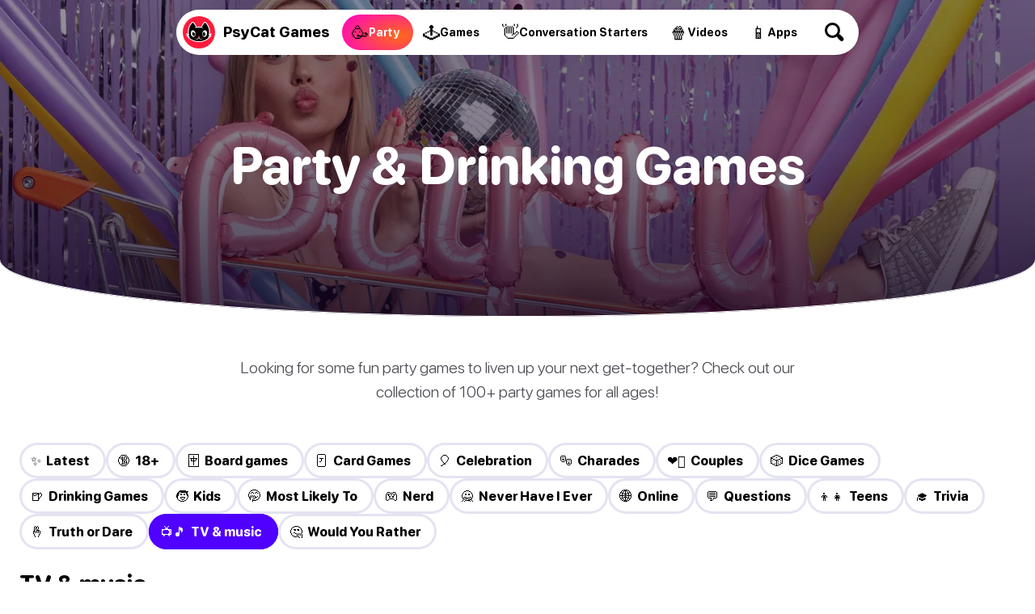

--- FILE ---
content_type: text/html
request_url: https://psycatgames.com/magazine/party-games/?category=tv_music
body_size: 60378
content:
<!doctype html><html lang=en><head><meta charset=utf-8><meta name=description content="Looking for some fun party games to liven up your next get-together? Check out our collection of 100+ party games for all ages!"><meta name=viewport content="width=device-width"><meta property="og:title" content="100+ Fun Party Games For All Ages"><meta property="og:description" content="Looking for some fun party games to liven up your next get-together? Check out our collection of 100+ party games for all ages!"><meta property="og:site_name" content="PsyCat Games"><meta property="og:url" content="https://psycatgames.com/magazine/party-games/"><meta property="og:type" content="website"><meta property="og:image" content="https://psycatgames.com/cdn-cgi/image/f=auto,fit=cover,w=1200,h=630,q=100/magazine/party-games/feature-image.jpg"><meta property="og:image:secure_url" content="https://psycatgames.com/cdn-cgi/image/f=auto,fit=cover,w=1200,h=630,q=100/magazine/party-games/feature-image.jpg"><meta property="og:image:width" content="1200"><meta property="og:image:height" content="630"><meta property="fb:pages" content="2057115864303505"><meta property="fb:app_id" content="389357318551289"><meta name=twitter:card content="summary_large_image"><meta name=twitter:creator content="@PsyCatGames"><meta name=twitter:site content="@PsyCatGames"><meta name=twitter:title content="100+ Fun Party Games For All Ages"><meta name=twitter:description content="Looking for some fun party games to liven up your next get-together? Check out our collection of 100+ party games for all ages!"><meta name=twitter:image content="https://psycatgames.com/cdn-cgi/image/f=auto,fit=cover,w=1200,h=675,q=100/magazine/party-games/feature-image.jpg"><link rel=preload href=/images/logo-standalone.svg as=image><link rel=preload href=/images/logo-simple-standalone.svg as=image><link rel=preload href=/images/logo-type-round-type-only.svg as=image><link rel=preload href=/images/supporting/vanilla/vanilla-logo-white.svg as=image><link rel=preload href=/images/supporting/flag-sprite.svg as=image><link rel=preload href=/fonts/rounded.woff2 as=font type=font/woff2 crossorigin><link rel=preload media="(max-width: 639px)" href="/cdn-cgi/image/f=auto,fit=cover,w=700,h=400,q=60/magazine/party-games/feature-image.jpg" as=image><link rel=preload media="(min-width: 640px) and (max-width: 1199px)" href="/cdn-cgi/image/f=auto,fit=cover,w=1000,h=400,q=60/magazine/party-games/feature-image.jpg" as=image><link rel=preload media="(min-width: 1200px)" href="/cdn-cgi/image/f=auto,fit=cover,w=1440,h=500,q=60/magazine/party-games/feature-image.jpg" as=image><script type=application/ld+json>{"@context":"https://schema.org","@graph":[{"@type":"WebSite","name":"PsyCat Games","alternateName":"PsyCat Games","url":"https://psycatgames.com/"},{"@type":"BreadcrumbList","itemListElement":[{"@type":"ListItem","position":1,"name":"Home","item":"https://psycatgames.com/"},{"@type":"ListItem","position":2,"name":"Magazine","item":"https://psycatgames.com/magazine/"},{"@type":"ListItem","position":3,"name":"Party \u0026 Drinking Games"}]},{"@type":"Organization","@id":"https://psycatgames.com/#organization","name":"PsyCat Games","url":"https://psycatgames.com/","sameAs":["https://www.facebook.com/PsyCatGames/","https://twitter.com/PsyCatGames","https://www.linkedin.com/company/psycatgames/","https://www.pinterest.com/psycatgames/","https://www.youtube.com/@PsyCatGames"],"logo":"https://psycatgames.com/images/logo-psycatgames.png","contactPoint":[{"@type":"ContactPoint","contactType":"customer service","email":"support@psycatgames.com","url":"https://psycatgames.com/"}]}]}</script><style>main{position:relative}main .hero{padding:64px 0;background-size:cover;background-position:50%;display:flex;align-items:center;justify-content:center;background-color:var(--hero-color);background-image:var(--hero-gradient),var(--mobile-hero);box-shadow:inset 0 -1px var(--main-bg)}@media(prefers-color-scheme:light){main .hero{border-radius:var(--hbr)}}@media(min-width:640px) and (max-width:1199px){main .hero{background-image:var(--hero-gradient),var(--tablet-hero);min-height:10vh}}@media(min-width:961px){main .hero{padding:124px 0}}@media(min-width:1200px){main .hero{background-image:var(--hero-gradient),var(--desktop-hero);min-height:20vh}}main .hero h1{max-width:90%;word-wrap:break-word;margin:0;text-align:center;font-size:2.6rem;line-height:1em;color:#fff;padding-top:16px}@media(max-width:959px){main .hero h1.long-text{font-size:2.4rem}main .hero h1.long-word{font-size:2.1rem}}@media(min-width:960px){main .hero h1{font-size:4rem}}main .description{padding:0 16px;font-size:20px;font-variation-settings:"GRAD" 400,"wght" 300;line-height:1.5em;width:calc(100% - 32px);max-width:720px;margin:24px auto;text-align:center}@media(min-width:960px){main .description{margin:48px auto}}.section-tap-bar{display:none}@media(max-width:960px){footer{padding-bottom:82px}.section-tap-bar{display:flex;align-items:center;height:58px;position:fixed;bottom:0;left:0;width:100vw;background:var(--main-bg);padding:0 0 env(safe-area-inset-bottom);box-shadow:0 -24px 48px -12px rgba(0,0,0,.1),0 -12px 24px -6px rgba(0,0,0,.1);z-index:2;overflow-y:hidden;overflow-x:auto;z-index:30}}@media(max-width:960px) and (prefers-color-scheme:dark){.section-tap-bar{background:var(--card)}}@media(max-width:960px){.section-tap-bar:before,.section-tap-bar:after{content:"";display:block;width:16px;height:58px;flex-shrink:0}.section-tap-bar a{display:flex;align-items:center;justify-content:center;flex-grow:1;flex-shrink:0;height:40px;padding:0 16px 0 12px;gap:6px;border-radius:99px}.section-tap-bar a.active span{color:#fff}.section-tap-bar a.active.partyGames{background:var(--bg_partyGames)}.section-tap-bar a.active.conversationStarters{background:var(--bg_conversationStarters)}.section-tap-bar a.active.app{background:var(--bg_app)}.section-tap-bar a.active.app span{color:#003631}.section-tap-bar a.active.trivia{background:var(--bg_trivia)}.section-tap-bar a.active.trivia span{color:#003422}.section-tap-bar a.active.games{background:var(--bg_games)}.section-tap-bar a.active.games span{color:#632800}.section-tap-bar a.active.video{background:var(--bg_video)}.section-tap-bar a i{font-style:normal;font-size:17px}.section-tap-bar a span{font-size:15px;text-align:center;color:var(--dark);line-height:1.1em}}@media(max-width:960px) and (max-width:640px){.section-tap-bar a span.long-label{font-size:13px}}.content{padding:0 16px 64px;margin:0 auto;max-width:calc(768px - 32px);width:calc(100% - 32px);content-visibility:auto;contain-intrinsic-size:auto 1000px}.content h2,.content h3,.content h4,.content h5,.content li,.content p{margin-block-start:0;margin-block-end:1rem}.content h2,.content h3,.content h4,.content h5{line-height:1.2em}.content h2{margin-block-start:2rem;font-size:1.7rem}.content h3{margin-block-start:2rem;font-size:1.4rem}.content h4{font-size:1.3rem}.content h5{font-size:1.2rem}.content a,.content blockquote,.content li,.content p{font-size:1.2rem;line-height:1.6;margin-block-end:2rem;word-break:break-word}.content blockquote,.content li,.content p{font-variation-settings:"GRAD" 400,"wght" 300}.content strong,.content b{font-variation-settings:"GRAD" 400,"wght" 800}.content ol,.content ul{padding-top:16px;padding-bottom:16px;padding-inline-start:0}.content ol li ol,.content ol li ul,.content ul li ol,.content ul li ul{padding-left:0}.content ul li{margin:0 0 1.2rem 24px}.content ol li{margin:0 0 1.2rem 32px}.content a{border-bottom:2px solid #eee1ff}@media(prefers-color-scheme:dark){.content a{border-bottom:2px solid rgba(255,140,29,.2)}}.content hr{border:0;height:2px;border-radius:1px}.content blockquote{margin-inline-start:0;margin-inline-end:0;border-radius:20px;padding:24px 20px}.content blockquote>p{margin:0}.content blockquote>h3{margin-top:0}.content blockquote+blockquote{margin-top:-71px}.pages+.content{margin-top:32px}.nav-wrap{width:100vw;position:relative;display:flex;justify-content:center}@media(min-width:961px){.nav-wrap:before{content:"";display:block;position:fixed;top:0;left:0;width:100vw;height:180px;z-index:9;pointer-events:none;background:linear-gradient(rgba(12,7,37,.2),rgba(12,7,37,0))}}@media(min-width:961px) and (prefers-color-scheme:dark){.nav-wrap:before{background:linear-gradient(rgba(0,0,0,.2),transparent)}}nav.top{--navBarGutter:12px;--navBarWidth:100vw;--topNavBG:#fff;--topNavLinkColor:#000;--topNavLinkBGHover:#eeeef5;--searchIconColor:var(--topNavLinkColor);height:56px;display:none;align-items:center;z-index:10;background:var(--topNavBG);max-width:calc(var(--navBarWidth) - var(--navBarGutter) * 2 - 60px);position:fixed;top:var(--navBarGutter);border-radius:28px;padding-right:60px;gap:6px;flex-flow:row wrap;overflow:hidden;box-shadow:0 20px 60px -10px rgba(0,0,0,.2)}@media(prefers-color-scheme:dark){nav.top{--topNavBG:#202027;--topNavLinkColor:#fff;--topNavLinkBGHover:#000}}@media(min-width:1440px){nav.top{--navBarGutter:16px}}nav.top a{border-bottom:0;margin-block-end:0;color:var(--topNavLinkColor);line-height:56px;white-space:nowrap;text-decoration:none;font-variation-settings:"GRAD" 400,"wght" 700}nav.top a.logo{display:inline-flex;align-items:center;flex-shrink:0;-webkit-tap-highlight-color:transparent}@media(min-width:961px){nav.top a.logo{padding:0 16px 0 8px;border-radius:28px 0 0 28px;transition:.3s ease;overflow:hidden}nav.top a.logo span.icon{transition:.3s ease;transition-property:box-shadow,background-color;box-shadow:0 0 #ff1b3d}nav.top a.logo span.name{transition:color .3s ease .15s}nav.top a.logo:hover span.icon{box-shadow:0 0 0 160px #ff1b3d;background-image:url(/images/logo-simple-standalone.svg);background-color:#e3092a}nav.top a.logo:hover span.name{color:#fff}}nav.top a.logo span.icon{height:40px;width:40px;border-radius:20px;display:inline-flex;background-color:#ff1b3d;background-image:url(/images/logo-standalone.svg);background-position:50%;background-size:36px}nav.top a.logo span.name{margin-left:10px;font-size:18px;font-variation-settings:"GRAD" 400,"wght" 800}nav.top a:not(.logo){transition:.3s ease;font-size:16px;display:flex;justify-content:center;align-items:center;padding:0 16px 0 12px;line-height:44px;border-radius:99px;gap:8px}nav.top a:not(.logo) i{font-style:normal;font-size:21px}nav.top a:not(.logo) span{font-size:14px}@media(min-width:2000px){nav.top a:not(.logo) span{font-size:15px}}@media(max-width:1090px){nav.top a:not(.logo){padding:0 16px}nav.top a:not(.logo) span{display:none}nav.top a:not(.logo).active span{display:flex}}nav.top a:not(.logo):hover{background-color:var(--topNavLinkBGHover)}nav.top a:not(.logo).active span{color:#fff}nav.top a:not(.logo).active.partyGames{background:var(--bg_partyGames)}nav.top a:not(.logo).active.conversationStarters{background:var(--bg_conversationStarters)}nav.top a:not(.logo).active.app{background:var(--bg_app)}nav.top a:not(.logo).active.app span{color:#003631}nav.top a:not(.logo).active.trivia{background:var(--bg_trivia)}nav.top a:not(.logo).active.trivia span{color:#003422}nav.top a:not(.logo).active.games{background:var(--bg_games)}nav.top a:not(.logo).active.games span{color:#632800}nav.top a:not(.logo).active.video{background:var(--bg_video)}nav.top hr{border:none;background:0 0;flex-grow:1}nav.top a.search-icon-top{flex-shrink:0;display:inline-flex;align-items:center;justify-content:center;height:56px;width:60px;padding:0;border-radius:0 28px 28px 0;position:relative}@media(min-width:961px){nav.top a.search-icon-top{position:absolute;top:0;right:0}}nav.top a.search-icon-top:before,nav.top a.search-icon-top:after{content:"";display:block;position:absolute}nav.top a.search-icon-top:before{width:13px;height:13px;border-radius:6.5px;box-shadow:0 0 0 3px var(--searchIconColor);transform:translate(-3px,-3px);transition:.3s ease}nav.top a.search-icon-top:after{width:5px;height:10px;border-radius:2.5px;background:var(--searchIconColor);transform:rotate(-45deg)translateY(9.5px)}nav.top a.search-icon-top:hover:before{transform:scale(1.1)translate(-3px,-3px)}@media(min-width:961px){nav.top{display:flex}}nav.top.fixed{display:flex}@media(max-width:960px){nav.top.fixed a:not(.logo),nav.top.fixed hr{display:none}nav.top.fixed .logo{flex-grow:1}}.hero.nav-visible:not(.single-page){padding-top:100px}@media(min-width:961px){.hero.nav-visible:not(.single-page){padding-top:164px}}@media(min-width:961px){.hero.nav-visible{padding-top:164px}}:root{--hero-color:#c6aabe;--mobile-hero:url(/cdn-cgi/image/f=auto,fit=cover,w=700,h=400,q=60/magazine/party-games/feature-image.jpg);--desktop-hero:url(/cdn-cgi/image/f=auto,fit=cover,w=1440,h=500,q=60/magazine/party-games/feature-image.jpg);--tablet-hero:url(/cdn-cgi/image/f=auto,fit=cover,w=1000,h=400,q=60/magazine/party-games/feature-image.jpg)}@charset "UTF-8";@font-face{src:url(/fonts/rounded.woff2)format("woff2-variations");font-family:rounded;font-style:normal}:root{--main-bg:#fff;--dark:#000;--card:#eeeef5;--light-color:#504f57;--brand:#5000ff;--hero-gradient:linear-gradient(rgba(17,5,33,.3),rgba(17,5,33,.8));--border-color:#e3e3f2;--hbr:0 0 56% 56%/0 0 20% 20%}@media(prefers-color-scheme:dark){:root{--main-bg:#161619;--dark:#fff;--card:#202027;--light-color:#a19fb1;--brand:#ff8c1d;--hero-gradient:linear-gradient(rgba(17,5,33,.3), #161619);--border-color:#3c3c47}}*{font-weight:unset}html{-webkit-text-size-adjust:none;scroll-behavior:smooth}body,html{min-height:100%;background:var(--main-bg)}body{font-family:rounded,ui-rounded,BlinkMacSystemFont,-apple-system,Segoe UI,Roboto,Helvetica,Arial,sans-serif;-webkit-font-smoothing:antialiased;-moz-osx-font-smoothing:grayscale;text-rendering:optimizeLegibility;font-size:100%;margin:0;color:var(--light-color);text-wrap:pretty;font-variation-settings:"GRAD" 400,"wght" 400}::-moz-selection{color:#fff;background:#5000ff}::selection{color:#fff;background:#5000ff}h1,h2,h3,h4,h5,h6{font-variation-settings:"GRAD" 400,"wght" 800;color:var(--dark);hyphens:auto}a{text-decoration:none;color:var(--brand);font-variation-settings:"GRAD" 400,"wght" 700}a.cta{text-align:center;border-radius:666px;color:#fff;background:#5000ff}b,strong{color:var(--dark)}a,p{font-size:1.2rem}img{height:auto}blockquote{background:var(--card)}hr{background:var(--border-color)}.appicon{border-radius:24%}:root{--bg_partyGames:radial-gradient(100% 100% at 80% 60%, #ff6a17, #ff00c7);--bg_conversationStarters:radial-gradient(100% 100% at 80% 60%, #00b8ff, #0e5df7);--bg_app:radial-gradient(100% 100% at 80% 60%, #eeff00, #00ff67);--bg_trivia:radial-gradient(100% 100% at 80% 60%, #0bff00, #00cfff);--bg_games:radial-gradient(100% 100% at 80% 60%, #ffe919, #ff9100);--bg_video:radial-gradient(100% 100% at 80% 60%, #ff006f, #181564)}footer{--footerBg:linear-gradient(-8deg, #040811, #0d1324);--searchWrapDivider:0 3px rgba(255, 255, 255, 0.1);--searchBg:rgba(255, 255, 255, 0.1);--breadcrumbBg:linear-gradient(white, #f3f0f8);--colorLightBg:#000;--breadcrumbLightColor:#5c5a60;--languageOverlayBg:#fff;--languageOverlayShadow:rgba(19, 9, 27, 0.5);background:var(--footerBg)}@media(prefers-color-scheme:dark){footer{--footerBg:#0d0d0e;--searchWrapDivider:0 3px #161619;--searchBg:#1e1e22;--breadcrumbBg:#161619;--colorLightBg:#fff;--breadcrumbLightColor:#a19fb1;--languageOverlayBg:#202027;--languageOverlayShadow:rgba(0, 0, 0, 0.5)}}footer .site-sections{padding:48px 0 0;max-width:calc(100vw - 32px);margin:0 auto;display:flex;align-items:center;justify-content:center;flex-wrap:wrap;gap:12px}footer .site-sections h2{color:#fff;width:100%;text-align:center}footer .site-sections a{display:flex;min-height:48px;padding:0 20px 0 14px;border-radius:99px;justify-content:center;align-items:center;gap:8px}footer .site-sections a i{font-style:normal;font-size:24px}footer .site-sections a span{color:#fff;text-align:center;max-width:calc(100% - 16px);font-size:1.1rem;font-variation-settings:"GRAD" 400,"wght" 800}footer .site-sections a span.long-title{font-size:.8rem}footer .site-sections a.partyGames{background:var(--bg_partyGames)}footer .site-sections a.conversationStarters{background:var(--bg_conversationStarters)}footer .site-sections a.app{background:var(--bg_app)}footer .site-sections a.app span{color:#003631}footer .site-sections a.trivia{background:var(--bg_trivia)}footer .site-sections a.trivia span{color:#003422}footer .site-sections a.games{background:var(--bg_games)}footer .site-sections a.games span{color:#632800}footer .site-sections a.video{background:var(--bg_video)}footer .search-wrap{padding:48px 0;box-shadow:var(--searchWrapDivider);display:flex;justify-content:center}footer .search-wrap a{color:#fff;font-size:20px;font-variation-settings:"GRAD" 400,"wght" 800;display:inline-flex;align-items:center;justify-content:space-between;width:calc(100vw - 30px - 32px);max-width:320px;background:var(--searchBg);padding:0 12px 0 24px;border-radius:99px}footer .search-wrap a .search-icon{flex-shrink:0;display:inline-flex;align-items:center;justify-content:center;height:60px;width:60px;position:relative;--searchIconColor:#fff}footer .search-wrap a .search-icon:before,footer .search-wrap a .search-icon:after{content:"";display:block;position:absolute}footer .search-wrap a .search-icon:before{width:13px;height:13px;border-radius:6.5px;box-shadow:0 0 0 3px var(--searchIconColor);transform:translate(-3px,-3px);transition:.3s ease}footer .search-wrap a .search-icon:after{width:5px;height:10px;border-radius:2.5px;background:var(--searchIconColor);transform:rotate(-45deg)translateY(9.5px)}footer .search-wrap a:hover .search-icon:before{transform:scale(1.1)translate(-3px,-3px)}footer .breadcrumb{background:var(--breadcrumbBg)}footer .breadcrumb nav{padding:8px 16px}footer .breadcrumb nav ol{list-style:none;padding-inline-start:0;display:flex;flex-wrap:wrap;justify-content:center}footer .breadcrumb nav ol a,footer .breadcrumb nav ol li{font-size:1.1rem}footer .breadcrumb nav ol li{display:inline-flex;align-items:center;text-align:center;position:relative;padding:0;margin:0 6px}footer .breadcrumb nav ol li:after{content:"";margin-left:13px;display:block;width:0;height:0;border-top:5px solid transparent;border-bottom:5px solid transparent;border-left:5px solid #c3c1cc}footer .breadcrumb nav ol li a{padding:8px;color:var(--colorLightBg);font-variation-settings:"GRAD" 400,"wght" 800}footer .breadcrumb nav ol li:last-of-type{padding:8px;color:var(--breadcrumbLightColor);font-variation-settings:"GRAD" 400,"wght" 500}footer .breadcrumb nav ol li:last-of-type:after{display:none}footer .links{padding:16px 0;display:flex;flex-direction:row;flex-wrap:wrap}@media(min-width:562.5px){footer .links{padding:16px}}footer .links nav{padding:8px 16px;flex-grow:1;flex-basis:calc(100% - 32px)}@media(min-width:562.5px){footer .links nav{flex-basis:calc(50% - 32px)}}@media(min-width:937.5px){footer .links nav{flex-basis:calc(25% - 32px)}}footer .links nav h3 a{color:#fff;font-size:14px;text-transform:uppercase;letter-spacing:3px;font-variation-settings:"GRAD" 400,"wght" 900}footer .links nav ul{list-style:none;padding:0}footer .links nav ul li a{padding:8px 0;color:#a8a7b5;font-variation-settings:"GRAD" 400,"wght" 500;display:flex;align-items:center;font-size:18px;transition:.3s ease}footer .links nav ul li a:hover{color:#fff}footer .company{padding:0 0 0 16px}@media(min-width:562.5px){footer .company{padding:0 0 0 32px}}footer .company div{padding:0 32px 32px 0;display:flex;flex-direction:column;align-items:flex-start}@media(min-width:750px){footer .company div{flex-direction:row;align-items:center}}footer .company div a.double-logo{position:relative;flex-shrink:0;width:230.4px;height:128px}footer .company div a.double-logo:before,footer .company div a.double-logo:after,footer .company div a.double-logo i{width:128px;height:128px}footer .company div a.double-logo:before,footer .company div a.double-logo:after,footer .company div a.double-logo i{content:"";display:block;position:absolute}footer .company div a.double-logo:before,footer .company div a.double-logo:after{background-size:cover}footer .company div a.double-logo:before{background-image:url(/images/logo-type-round-icon-only.svg)}footer .company div a.double-logo:after{background-image:url(/images/logo-type-round-type-only.svg);animation:rotate360 30s forwards infinite linear}footer .company div a.double-logo i{left:102.4px;border-radius:64px;background:#ff1b3d url(/images/logo-standalone.svg)no-repeat 50%/121.6px;transition:.3s ease;transform:rotate(0);-webkit-backface-visibility:hidden;-webkit-transform:perspective(1000px)}footer .company div a.double-logo i span{position:absolute;right:0;top:0;color:#fff;background:#6e00ff;font-variation-settings:"GRAD" 400,"wght" 900;padding:6px 10px;border-radius:43px;font-size:15px;opacity:0;transition:.3s ease;transform:translate(0,20px)rotate(-7deg)skew(-8deg,-6deg)scale(0)}footer .company div a.double-logo:hover i{transform:scale(1)rotate(-4deg)}footer .company div a.double-logo:hover i span{opacity:1;transform:translate(14px,6px)rotate(-3deg)skew(-3deg,-4deg)scale(1)}footer .company div p{color:#fff;max-width:450px;margin:16px 0;line-height:1.6}@media(min-width:750px){footer .company div p{margin:0 0 0 32px}}footer .end{padding:0 16px 16px;display:flex;flex-direction:column}@media(min-width:562.5px){footer .end{padding:0 32px 32px}}@media(min-width:1125px){footer .end{flex-direction:row;flex-wrap:wrap}footer .end small{width:100%}footer .end label{line-height:40px}footer .end .legal a{line-height:40px;margin:0 0 16px 24px}}footer .end a{margin:0 16px 16px 0}footer .end a,footer .end small{line-height:28.8px}footer .end small{font-size:15px;color:#a8a7b5;display:flex;align-items:center;flex-wrap:wrap;gap:16px;margin-bottom:16px}footer .end small::before{content:"";height:24px;width:24px;border-radius:12px;display:block;background:#ff1b3d url(/images/logo-simple-standalone.svg)50%/cover;margin-right:-4px}footer .end small span{flex-grow:1;margin-right:16px}footer .end small .vanilla{display:block;color:#a8a7b5;position:relative;font-size:15px;font-variation-settings:"GRAD" 400,"wght" 400;margin:0}footer .end small .vanilla i{content:"";display:inline-block;width:64px;height:22.72px;background:url(/images/supporting/vanilla/vanilla-logo-white.svg)no-repeat 50%/contain;position:relative;top:6px;margin:0 3px}footer .end nav.legal{display:flex;flex-direction:column;flex-wrap:wrap}footer .end nav.legal a{color:#c3c1cc;font-size:16px;font-variation-settings:"GRAD" 400,"wght" 600}@media(min-width:1125px){footer .end nav.legal{flex-direction:row;flex-grow:1;justify-content:flex-end}}footer .end .lang-switch{margin-bottom:20px;position:relative}footer .end .lang-switch input{opacity:0;position:fixed;pointer-events:none;top:0;left:0;margin:0}footer .end .lang-switch input:checked{width:100vw;height:100vh;pointer-events:auto}footer .end .lang-switch input:checked~.ls{opacity:1;pointer-events:auto}@media(min-width:640px){footer .end .lang-switch .ls{max-width:360px;left:50%;top:50%;transform:translate(-50%,-50%);border-radius:16px}}footer .end .lang-switch label span:after{content:"";display:flex;margin-left:6px;width:0;height:0;border-left:5px solid transparent;border-right:5px solid transparent;border-top:5px solid #c3c1cc}footer .end .lang-switch span{display:flex;align-items:center;color:#c3c1cc;font-size:16px;font-variation-settings:"GRAD" 400,"wght" 600;-webkit-user-select:none;-moz-user-select:none;user-select:none;cursor:pointer}footer .end .lang-switch span:before{content:"";display:flex;width:30px;height:22px;border-radius:4px;margin-right:10px;background:url(/images/supporting/flag-sprite.svg)var(--x)/810px 22px}footer .end .lang-switch span.en{--x:0px}footer .end .lang-switch span.de{--x:-30px}footer .end .lang-switch span.es{--x:-60px}footer .end .lang-switch span.cs{--x:-90px}footer .end .lang-switch span.da{--x:-120px}footer .end .lang-switch span.el{--x:-150px}footer .end .lang-switch span.fi{--x:-180px}footer .end .lang-switch span.fr{--x:-210px}footer .end .lang-switch span.hr{--x:-240px}footer .end .lang-switch span.hu{--x:-270px}footer .end .lang-switch span.id{--x:-300px}footer .end .lang-switch span.it{--x:-330px}footer .end .lang-switch span.ja{--x:-360px}footer .end .lang-switch span.ko{--x:-390px}footer .end .lang-switch span.nl{--x:-420px}footer .end .lang-switch span.pl{--x:-450px}footer .end .lang-switch span.ro{--x:-480px}footer .end .lang-switch span.ru{--x:-510px}footer .end .lang-switch span.uk{--x:-540px}footer .end .lang-switch span.nb{--x:-570px}footer .end .lang-switch span.sv{--x:-600px}footer .end .lang-switch span.pt{--x:-630px}footer .end .lang-switch span.tr{--x:-660px}footer .end .lang-switch span.zh{--x:-690px}footer .end .lang-switch nav{opacity:0;pointer-events:none;transition:.3s ease;position:fixed;z-index:99;width:calc(100vw - 32px);max-height:320px;overflow-y:scroll;background:var(--languageOverlayBg);padding:20px 16px;border-radius:32px 32px 0 0;box-shadow:0 0 999px 9999px var(--languageOverlayShadow),0 16px 32px -8px rgba(0,0,0,.3);left:0;bottom:0}footer .end .lang-switch nav a{display:flex;margin:0}footer .end .lang-switch nav a span{color:var(--colorLightBg);font-size:20px;font-variation-settings:"GRAD" 400,"wght" 700;padding:12px 16px}footer .end .lang-switch nav a span:before{margin-right:16px}@media(min-width:562.5px){footer section.app-banner,footer section.app-list,footer section.links{padding-top:48px;padding-bottom:48px}footer section.company,footer section.end{padding-bottom:48px}}@media(min-width:1382.4px){footer section.app-banner,footer section.app-list,footer section.company,footer section.end,footer section.links{padding-left:96px;padding-right:96px}}@keyframes rotate360{from{transform:rotate(0)}to{transform:rotate(360deg)}}:root{--sort-list:url("/images/supporting/sort-list.svg")}@media(prefers-color-scheme:dark){:root{--sort-list:url("/images/supporting/sort-list-darkmode.svg")}}.pages{width:100vw;margin:0 auto;max-width:1432px}.pages header{padding:0 16px;display:flex;justify-content:space-between;align-items:center;margin-bottom:6px;flex-wrap:wrap;gap:8px}@media(min-width:640px){.pages header{padding:0 24px}}.pages header h2{font-size:30px;margin:0 0 16px}.pages header #sortBtn{-webkit-tap-highlight-color:transparent;align-items:center;cursor:pointer;-webkit-user-select:none;-moz-user-select:none;user-select:none;margin-right:14px;padding:0 15px;box-shadow:0 0 0 2px var(--border-color);border-radius:99px;height:40px;font-size:16px;letter-spacing:-.02em;color:var(--dark);display:inline-flex;font-variation-settings:"GRAD" 400,"wght" 700}.pages header #sortBtn:after{content:"";width:18px;height:16px;margin-left:6px;margin-top:2px;background-image:var(--sort-list);background-size:contain}.pages header .categories{display:flex;gap:8px;margin:0 0 24px}@media(max-width:639px){.pages header .categories{width:calc(100vw - 32px);padding:16px;overflow:auto;margin:-16px -16px 12px}}@media(min-width:640px){.pages header .categories{flex-wrap:wrap}}.pages header .categories div{--c:#5000ff;display:inline-flex;line-height:44px;border-radius:24px;flex-grow:0;flex-shrink:0;text-align:center;font-variation-settings:"GRAD" 400,"wght" 800;padding:0 20px 0 14px;box-shadow:inset 0 0 0 3px var(--border-color);color:var(--dark);transition:.3s ease;-webkit-user-select:none;-moz-user-select:none;user-select:none;cursor:pointer}.pages header .categories div.active{color:#fff;background:var(--c);box-shadow:inset 0 0 0 3px var(--c)}.pages header .categories div.random{animation:random 1.5s infinite ease-in-out}.pages header .categories div.random:before{content:"🎲";transition:.3s ease}.pages header .categories div.random:hover:before{content:"😯";transform:scale(1.4)}@keyframes random{0%{box-shadow:inset 0 0 0 3px var(--border-color)}50%{box-shadow:inset 0 0 0 3px var(--c)}}@media(min-width:640px){.pages header .categories div:hover{box-shadow:inset 0 0 0 3px var(--c);animation:none}}.pages ul{padding:12px;margin:0;display:grid;grid-template-columns:repeat(1,1fr);-moz-column-gap:12px;column-gap:12px;row-gap:12px}@media(min-width:370px){.pages ul{grid-template-columns:repeat(2,1fr)}}@media(min-width:959px){.pages ul{grid-template-columns:repeat(3,1fr)}}@media(min-width:1200px){.pages ul{grid-template-columns:repeat(4,1fr)}}.pages ul:not(.app-list) a{flex-direction:column;padding:6px 6px 14px;width:100%}.pages ul:not(.app-list) a img{width:100%;border-radius:14px;-o-object-fit:cover;object-fit:cover;opacity:.94;transition:.3s ease}.pages ul:not(.app-list) a h3{padding:0 12px;flex-grow:1;display:flex;align-items:center;font-size:17px}.pages ul:not(.app-list) a h3.long-text{font-size:15px}@media(min-width:961px){.pages ul:not(.app-list) li{transition:.3s ease;transform:scale(1)translateY(0)}.pages ul:not(.app-list) li:hover{transform:scale(1.02)translateY(-4px)}.pages ul:not(.app-list) li:hover img{opacity:1}}.pages ul li{display:flex;border-radius:20px;width:100%}.pages ul li a{--bgg:"";--G:60deg;display:flex;align-items:center;padding:12px;border-radius:20px;width:calc(100% - 24px);position:relative;background:var(--bgg);gap:12px}@media(min-width:640px){.pages ul li a{min-height:72px}}.pages ul li a b{height:30px;width:30px;border-radius:15px;position:absolute;top:-6px;right:-6px;background:#fff;display:flex;align-items:center;justify-content:center;box-shadow:0 6px 12px -3px rgba(0,0,0,.3);transform:rotate(7deg);animation:wobbly 3s ease-in-out infinite;font-size:24px}@keyframes wobbly{0%,100%{transform:translateY(5%)skew(3deg)scale(1)}25%,75%{transform:translateY(-5%)scale(1.1)}50%{transform:translateY(5%)skew(-3deg)scale(.95)}}.pages ul li a img{flex-shrink:0}.pages ul li a h3{color:#fff;margin:0;font-size:19px;padding:6px 0}.pages ul li a h3.long-text{font-size:16px}.pages ul li a h3.long-word{word-break:break-word}@media(max-width:640px){.pages ul li a h3.long-word{font-size:16px}}.pages ul li:nth-child(1n) a{--G:45deg}.pages ul li:nth-child(2n) a{--G:135deg}.pages ul li:nth-child(3n) a{--G:225deg}.pages ul li:nth-child(4n) a{--G:315deg}.pages ul li:nth-child(9n+1) a{--bgg:linear-gradient(var(--G), #ff0090, #ff6b00)}.pages ul li:nth-child(9n+2) a{--bgg:linear-gradient(var(--G), #7500ff, #ff00e0)}.pages ul li:nth-child(9n+3) a{--bgg:linear-gradient(var(--G), #0053ff, #aa00ff)}.pages ul li:nth-child(9n+4) a{--bgg:linear-gradient(var(--G), #00c3ff, #8bff00)}.pages ul li:nth-child(9n+5) a{--bgg:linear-gradient(var(--G), #ff0000, #ffb800)}.pages ul li:nth-child(9n+6) a{--bgg:linear-gradient(var(--G), #0066ff, #00ffd0)}.pages ul li:nth-child(9n+7) a{--bgg:linear-gradient(var(--G), #7e00de, #ff00bf)}.pages ul li:nth-child(9n+8) a{--bgg:linear-gradient(var(--G), #f700ff, #ff8e00)}.pages ul li:nth-child(9n+9) a{--bgg:linear-gradient(var(--G), #ff00ca, #0093ff)}.pages ul li.taken a{background:var(--card)}.pages ul li.taken a h3{color:var(--dark);opacity:.7;font-variation-settings:"GRAD" 400,"wght" 700}.pages ul li.taken a img{opacity:.6}.pages ul li.taken a:after{content:"";height:24px;width:24px;border-radius:12px;position:absolute;bottom:10px;right:10px;display:flex;align-items:center;justify-content:center;box-shadow:0 0 0 3px var(--card);font-size:24px;background-color:#00b512;background-image:url(/images/supporting/check.svg);background-size:cover}@media(max-width:720px){.pages ul.app-list{grid-template-columns:repeat(1,1fr)}}.pages ul.app-list li a{background:var(--card);padding:12px}.pages ul.app-list li a h3{margin-left:0;padding-bottom:2px;color:var(--dark)}.pages ul.app-list li a img.appicon{border-radius:24%}@media(max-width:960px){nav.top.fixed{background:unset;box-shadow:none;position:absolute;top:0;left:0;width:calc(100vw - 40px);border-radius:0;height:80px;padding:0 20px;max-width:calc(var(--navBarWidth) - var(--navBarGutter) * 2 - 0)}nav.top.fixed a{color:#fff}nav.top.fixed a.logo span.name{font-variation-settings:"GRAD" 400,"wght" 800}nav.top.fixed a.logo span.icon{box-shadow:0 0 0 3px;margin-right:4px}nav.top.fixed a.logo:hover{color:#fff}nav.top.fixed hr+a.search-icon-top{--searchIconColor:#fff;display:flex;background-color:rgba(0,0,0,.4);backdrop-filter:blur(10px)saturate(1.5);width:46px;height:46px;border-radius:23px;cursor:pointer;right:-3px}nav.top.fixed hr+a.search-icon-top:hover{background-color:rgba(0,0,0,.6)}}ul+.sc-magazine-list{margin-top:-32px;padding-top:0}input#_toc{opacity:0;position:fixed;pointer-events:none;top:0;left:0;margin:0}input#_toc+label+ul{display:none}input#_toc+label{display:flex;cursor:pointer;margin:32px auto}input#_toc+label span{display:flex;align-items:center;font-size:16px;font-variation-settings:"GRAD" 400,"wght" 700;border-radius:666px;background:var(--card);color:var(--dark);padding:6px 14px 6px 12px;-webkit-user-select:none;-moz-user-select:none;user-select:none;gap:10px}@media(min-width:681px){input#_toc+label span{transition:.3s ease}input#_toc+label span:hover{box-shadow:inset 0 0 0 3px var(--brand);background:var(--main-bg)}}input#_toc+label span b{font-size:24px}input#_toc+label span+span{display:none}input#_toc:checked+label{margin:32px auto 0}input#_toc:checked+label span{display:none}input#_toc:checked+label span+span{display:flex;box-shadow:inset 0 0 0 3px var(--brand);background:var(--main-bg)}input#_toc:checked+label+ul{padding-left:16px;list-style:none;display:flex;flex-wrap:wrap;flex-direction:column;align-items:flex-start;gap:8px}input#_toc:checked+label+ul li{background:var(--card);display:inline-flex;flex-basis:100%;border-radius:4px 16px 16px 4px;margin:0}input#_toc:checked+label+ul li::before{display:none}input#_toc:checked+label+ul li a{font-size:1.1rem;color:var(--dark);padding:8px 10px;border-bottom:0;margin:0;flex-grow:1;border-left:6px solid var(--brand);border-radius:4px 0 0 4px}@media(min-width:961px){input#_toc:checked+label+ul{flex-direction:row;gap:16px}input#_toc:checked+label+ul li{flex-basis:unset;border-radius:16px;transition:.3s ease}input#_toc:checked+label+ul li:hover{box-shadow:inset 0 0 0 3px var(--brand);transform:scale(1.02)}input#_toc:checked+label+ul li a{border-left:unset;border-radius:unset}}</style><link rel=apple-touch-icon sizes=180x180 href=/images/favicon/apple-touch-icon.png><link rel=icon type=image/png sizes=32x32 href=/images/favicon/favicon-32x32.png><link rel=icon type=image/png sizes=16x16 href=/images/favicon/favicon-16x16.png><link rel=manifest href=/images/favicon/site.webmanifest><link rel=mask-icon href=/images/favicon/safari-pinned-tab.svg color=#272935><link rel="shortcut icon" href=/images/favicon/favicon.ico><meta name=msapplication-TileColor content="#000000"><meta name=msapplication-config content="/images/favicon/browserconfig.xml"><meta name=theme-color content="#fff" media="(prefers-color-scheme: light)"><meta name=theme-color content="#161619" media="(prefers-color-scheme: dark)"><link rel=alternate type=application/rss+xml href=https://psycatgames.com/magazine/party-games/index.xml title="PsyCat Games"><link rel=canonical href=https://psycatgames.com/magazine/party-games/><link rel=alternate hreflang=en href=https://psycatgames.com/magazine/party-games/><link rel=alternate hreflang=de href=https://psycatgames.com/de/magazine/party-games/><link rel=alternate hreflang=fr href=https://psycatgames.com/fr/magazine/party-games/><link rel=alternate hreflang=nl href=https://psycatgames.com/nl/magazine/party-games/><link rel=alternate hreflang=pt href=https://psycatgames.com/pt/magazine/party-games/><link rel=alternate hreflang=it href=https://psycatgames.com/it/magazine/party-games/><link rel=alternate hreflang=es href=https://psycatgames.com/es/magazine/party-games/><link rel=alternate hreflang=ru href=https://psycatgames.com/ru/magazine/party-games/><link rel=alternate hreflang=tr href=https://psycatgames.com/tr/magazine/party-games/><link rel=alternate hreflang=pl href=https://psycatgames.com/pl/magazine/party-games/><link rel=alternate hreflang=fi href=https://psycatgames.com/fi/magazine/party-games/><link rel=alternate hreflang=nb href=https://psycatgames.com/nb/magazine/party-games/><link rel=alternate hreflang=da href=https://psycatgames.com/da/magazine/party-games/><link rel=alternate hreflang=sv href=https://psycatgames.com/sv/magazine/party-games/><link rel=alternate hreflang=cs href=https://psycatgames.com/cs/magazine/party-games/><link rel=alternate hreflang=hu href=https://psycatgames.com/hu/magazine/party-games/><link rel=alternate hreflang=ro href=https://psycatgames.com/ro/magazine/party-games/><link rel=alternate hreflang=id href=https://psycatgames.com/id/magazine/party-games/><link rel=alternate hreflang=hr href=https://psycatgames.com/hr/magazine/party-games/><link rel=alternate hreflang=el href=https://psycatgames.com/el/magazine/party-games/><link rel=alternate hreflang=uk href=https://psycatgames.com/uk/magazine/party-games/><link rel=alternate hreflang=x-default href=https://psycatgames.com/magazine/party-games/><title>100+ Fun Party Games For All Ages</title><script data-cfasync="false" nonce="814e1454-694e-412a-a6c5-f9ffd5ed145b">try{(function(w,d){!function(j,k,l,m){if(j.zaraz)console.error("zaraz is loaded twice");else{j[l]=j[l]||{};j[l].executed=[];j.zaraz={deferred:[],listeners:[]};j.zaraz._v="5874";j.zaraz._n="814e1454-694e-412a-a6c5-f9ffd5ed145b";j.zaraz.q=[];j.zaraz._f=function(n){return async function(){var o=Array.prototype.slice.call(arguments);j.zaraz.q.push({m:n,a:o})}};for(const p of["track","set","debug"])j.zaraz[p]=j.zaraz._f(p);j.zaraz.init=()=>{var q=k.getElementsByTagName(m)[0],r=k.createElement(m),s=k.getElementsByTagName("title")[0];s&&(j[l].t=k.getElementsByTagName("title")[0].text);j[l].x=Math.random();j[l].w=j.screen.width;j[l].h=j.screen.height;j[l].j=j.innerHeight;j[l].e=j.innerWidth;j[l].l=j.location.href;j[l].r=k.referrer;j[l].k=j.screen.colorDepth;j[l].n=k.characterSet;j[l].o=(new Date).getTimezoneOffset();if(j.dataLayer)for(const t of Object.entries(Object.entries(dataLayer).reduce((u,v)=>({...u[1],...v[1]}),{})))zaraz.set(t[0],t[1],{scope:"page"});j[l].q=[];for(;j.zaraz.q.length;){const w=j.zaraz.q.shift();j[l].q.push(w)}r.defer=!0;for(const x of[localStorage,sessionStorage])Object.keys(x||{}).filter(z=>z.startsWith("_zaraz_")).forEach(y=>{try{j[l]["z_"+y.slice(7)]=JSON.parse(x.getItem(y))}catch{j[l]["z_"+y.slice(7)]=x.getItem(y)}});r.referrerPolicy="origin";r.src="/cdn-cgi/zaraz/s.js?z="+btoa(encodeURIComponent(JSON.stringify(j[l])));q.parentNode.insertBefore(r,q)};["complete","interactive"].includes(k.readyState)?zaraz.init():j.addEventListener("DOMContentLoaded",zaraz.init)}}(w,d,"zarazData","script");window.zaraz._p=async d$=>new Promise(ea=>{if(d$){d$.e&&d$.e.forEach(eb=>{try{const ec=d.querySelector("script[nonce]"),ed=ec?.nonce||ec?.getAttribute("nonce"),ee=d.createElement("script");ed&&(ee.nonce=ed);ee.innerHTML=eb;ee.onload=()=>{d.head.removeChild(ee)};d.head.appendChild(ee)}catch(ef){console.error(`Error executing script: ${eb}\n`,ef)}});Promise.allSettled((d$.f||[]).map(eg=>fetch(eg[0],eg[1])))}ea()});zaraz._p({"e":["(function(w,d){})(window,document)"]});})(window,document)}catch(e){throw fetch("/cdn-cgi/zaraz/t"),e;};</script></head><body><main><div class=nav-wrap><nav class="top fixed"><a class=logo href=/ aria-label=Homepage><span class=icon></span>
<span class=name>PsyCat Games</span></a>
<a class="partyGames active" href=/magazine/party-games/><i>🥳</i>
<span>Party</span></a>
<a class=app href=/app/><i>🕹</i>
<span>Games</span></a>
<a class=conversationStarters href=/magazine/conversation-starters/><i>👋</i>
<span>Conversation Starters</span></a>
<a class=video href=/video/><i>🍿</i>
<span>Videos</span></a>
<a class=games href=/games/><i>📱</i>
<span>Apps</span></a><hr><a class=search-icon-top aria-label=Search rel=nofollow href=/search/></a></nav></div><section class=hero><h1 class=long-text>Party & Drinking Games</h1></section><p class=description>Looking for some fun party games to liven up your next get-together? Check out our collection of 100+ party games for all ages!</p><section class=pages><header><nav class=categories><div data-category=all class=active>✨&nbsp; Latest</div><div data-category=18_plus>🔞&nbsp; 18+</div><div data-category=board_games>🀄&nbsp; Board games</div><div data-category=card_games>🃏&nbsp; Card Games</div><div data-category=celebration>🎈&nbsp; Celebration</div><div data-category=charades>🎭&nbsp; Charades</div><div data-category=couples>❤️‍🔥&nbsp; Couples</div><div data-category=dice>🎲&nbsp; Dice Games</div><div data-category=drinking_games>🍺&nbsp; Drinking Games</div><div data-category=kids>🧒&nbsp; Kids</div><div data-category=most_likely_to>🤭&nbsp; Most Likely To</div><div data-category=gamer>🎮&nbsp; Nerd</div><div data-category=never_have_i_ever>🙅&nbsp; Never Have I Ever</div><div data-category=online>🌐&nbsp; Online</div><div data-category=questions>💬&nbsp; Questions</div><div data-category=teens>👦👧&nbsp; Teens</div><div data-category=trivia>🎓&nbsp; Trivia</div><div data-category=truth_or_dare>🤞&nbsp; Truth or Dare</div><div data-category=tv_music>📺🎵&nbsp; TV & music</div><div data-category=would_you_rather>🤔&nbsp; Would You Rather</div></nav><h2 class=category>Latest</h2></header><ul id=list data-sort=byDateReverse><li data-t=questions,online><a href=/magazine/party-games/online-party-games/><img width=2 height=1 title="Online Party Games" alt="12 Fun Online Party Games for Your Next Virtual Party" sizes="
        (min-width: 370px) and (max-width: 958px) calc((100vw - 60px) / 2),
        (min-width: 959px) and (max-width: 1199px) calc((100vw - 84px) / 3),
        (min-width: 1200px) and (max-width: 1431px) calc((100vw - 108px) / 4),
        (min-width: 1432px) 331px,
        calc(100vw - 36px)" src="/cdn-cgi/image/f=auto,fit=cover,w=180,h=90,q=60/magazine/party-games/online-party-games/feature-image.jpg" loading=lazy srcset="/cdn-cgi/image/f=auto,fit=cover,w=180,h=90,q=60/magazine/party-games/online-party-games/feature-image.jpg 180w
,
/cdn-cgi/image/f=auto,fit=cover,w=270,h=135,q=60/magazine/party-games/online-party-games/feature-image.jpg 270w
,
/cdn-cgi/image/f=auto,fit=cover,w=360,h=180,q=60/magazine/party-games/online-party-games/feature-image.jpg 360w
,
/cdn-cgi/image/f=auto,fit=cover,w=480,h=240,q=60/magazine/party-games/online-party-games/feature-image.jpg 480w
,
/cdn-cgi/image/f=auto,fit=cover,w=540,h=270,q=60/magazine/party-games/online-party-games/feature-image.jpg 540w"><h3 class=long-text>Online Party Games</h3></a></li><li data-t=truth_or_dare,questions><a href=/magazine/party-games/games-like-truth-or-dare/><img width=2 height=1 title="Games Like Truth or Dare" alt='9 Fun Games Like "Truth or Dare" To Play in Any Party' sizes="
        (min-width: 370px) and (max-width: 958px) calc((100vw - 60px) / 2),
        (min-width: 959px) and (max-width: 1199px) calc((100vw - 84px) / 3),
        (min-width: 1200px) and (max-width: 1431px) calc((100vw - 108px) / 4),
        (min-width: 1432px) 331px,
        calc(100vw - 36px)" src="/cdn-cgi/image/f=auto,fit=cover,w=180,h=90,q=60/magazine/party-games/games-like-truth-or-dare/feature-image.jpg" loading=lazy srcset="/cdn-cgi/image/f=auto,fit=cover,w=180,h=90,q=60/magazine/party-games/games-like-truth-or-dare/feature-image.jpg 180w
,
/cdn-cgi/image/f=auto,fit=cover,w=270,h=135,q=60/magazine/party-games/games-like-truth-or-dare/feature-image.jpg 270w
,
/cdn-cgi/image/f=auto,fit=cover,w=360,h=180,q=60/magazine/party-games/games-like-truth-or-dare/feature-image.jpg 360w
,
/cdn-cgi/image/f=auto,fit=cover,w=480,h=240,q=60/magazine/party-games/games-like-truth-or-dare/feature-image.jpg 480w
,
/cdn-cgi/image/f=auto,fit=cover,w=540,h=270,q=60/magazine/party-games/games-like-truth-or-dare/feature-image.jpg 540w"><h3 class=long-text>Games Like Truth or Dare</h3></a></li><li data-t=drinking_games,card_games,18_plus><a href=/magazine/party-games/pyramid/><img width=2 height=1 title=Pyramid alt="Pyramid Drinking Game: Rules, Setup & Tips" sizes="
        (min-width: 370px) and (max-width: 958px) calc((100vw - 60px) / 2),
        (min-width: 959px) and (max-width: 1199px) calc((100vw - 84px) / 3),
        (min-width: 1200px) and (max-width: 1431px) calc((100vw - 108px) / 4),
        (min-width: 1432px) 331px,
        calc(100vw - 36px)" src="/cdn-cgi/image/f=auto,fit=cover,w=180,h=90,q=60/magazine/party-games/pyramid/feature-image.jpg" loading=lazy srcset="/cdn-cgi/image/f=auto,fit=cover,w=180,h=90,q=60/magazine/party-games/pyramid/feature-image.jpg 180w
,
/cdn-cgi/image/f=auto,fit=cover,w=270,h=135,q=60/magazine/party-games/pyramid/feature-image.jpg 270w
,
/cdn-cgi/image/f=auto,fit=cover,w=360,h=180,q=60/magazine/party-games/pyramid/feature-image.jpg 360w
,
/cdn-cgi/image/f=auto,fit=cover,w=480,h=240,q=60/magazine/party-games/pyramid/feature-image.jpg 480w
,
/cdn-cgi/image/f=auto,fit=cover,w=540,h=270,q=60/magazine/party-games/pyramid/feature-image.jpg 540w"><h3>Pyramid</h3></a></li><li data-t><a href=/magazine/party-games/true-or-false/><img width=2 height=1 title="True or False" alt="120+ True or False Questions (Fun, Tricky & Surprising)" sizes="
        (min-width: 370px) and (max-width: 958px) calc((100vw - 60px) / 2),
        (min-width: 959px) and (max-width: 1199px) calc((100vw - 84px) / 3),
        (min-width: 1200px) and (max-width: 1431px) calc((100vw - 108px) / 4),
        (min-width: 1432px) 331px,
        calc(100vw - 36px)" src="/cdn-cgi/image/f=auto,fit=cover,w=180,h=90,q=60/magazine/party-games/true-or-false/feature-image.jpg" loading=lazy srcset="/cdn-cgi/image/f=auto,fit=cover,w=180,h=90,q=60/magazine/party-games/true-or-false/feature-image.jpg 180w
,
/cdn-cgi/image/f=auto,fit=cover,w=270,h=135,q=60/magazine/party-games/true-or-false/feature-image.jpg 270w
,
/cdn-cgi/image/f=auto,fit=cover,w=360,h=180,q=60/magazine/party-games/true-or-false/feature-image.jpg 360w
,
/cdn-cgi/image/f=auto,fit=cover,w=480,h=240,q=60/magazine/party-games/true-or-false/feature-image.jpg 480w
,
/cdn-cgi/image/f=auto,fit=cover,w=540,h=270,q=60/magazine/party-games/true-or-false/feature-image.jpg 540w"><h3>True or False</h3></a></li><li data-t=card_games><a href=/magazine/party-games/indian-poker/><img width=2 height=1 title="Indian Poker" alt='"Indian Poker": A Fun Twist on Traditional Card Games' sizes="
        (min-width: 370px) and (max-width: 958px) calc((100vw - 60px) / 2),
        (min-width: 959px) and (max-width: 1199px) calc((100vw - 84px) / 3),
        (min-width: 1200px) and (max-width: 1431px) calc((100vw - 108px) / 4),
        (min-width: 1432px) 331px,
        calc(100vw - 36px)" src="/cdn-cgi/image/f=auto,fit=cover,w=180,h=90,q=60/magazine/party-games/indian-poker/feature-image.jpg" loading=lazy srcset="/cdn-cgi/image/f=auto,fit=cover,w=180,h=90,q=60/magazine/party-games/indian-poker/feature-image.jpg 180w
,
/cdn-cgi/image/f=auto,fit=cover,w=270,h=135,q=60/magazine/party-games/indian-poker/feature-image.jpg 270w
,
/cdn-cgi/image/f=auto,fit=cover,w=360,h=180,q=60/magazine/party-games/indian-poker/feature-image.jpg 360w
,
/cdn-cgi/image/f=auto,fit=cover,w=480,h=240,q=60/magazine/party-games/indian-poker/feature-image.jpg 480w
,
/cdn-cgi/image/f=auto,fit=cover,w=540,h=270,q=60/magazine/party-games/indian-poker/feature-image.jpg 540w"><h3>Indian Poker</h3></a></li><li data-t><a href=/magazine/party-games/hotseat/><img width=2 height=1 title="Hot Seat" alt="Hot Seat Game: 100+ Fun Questions & How to Play Online" sizes="
        (min-width: 370px) and (max-width: 958px) calc((100vw - 60px) / 2),
        (min-width: 959px) and (max-width: 1199px) calc((100vw - 84px) / 3),
        (min-width: 1200px) and (max-width: 1431px) calc((100vw - 108px) / 4),
        (min-width: 1432px) 331px,
        calc(100vw - 36px)" src="/cdn-cgi/image/f=auto,fit=cover,w=180,h=90,q=60/magazine/party-games/hotseat/feature-image.jpeg" loading=lazy srcset="/cdn-cgi/image/f=auto,fit=cover,w=180,h=90,q=60/magazine/party-games/hotseat/feature-image.jpeg 180w
,
/cdn-cgi/image/f=auto,fit=cover,w=270,h=135,q=60/magazine/party-games/hotseat/feature-image.jpeg 270w
,
/cdn-cgi/image/f=auto,fit=cover,w=360,h=180,q=60/magazine/party-games/hotseat/feature-image.jpeg 360w
,
/cdn-cgi/image/f=auto,fit=cover,w=480,h=240,q=60/magazine/party-games/hotseat/feature-image.jpeg 480w
,
/cdn-cgi/image/f=auto,fit=cover,w=540,h=270,q=60/magazine/party-games/hotseat/feature-image.jpeg 540w"><h3>Hot Seat</h3></a></li><li data-t><a href=/magazine/party-games/fishbowl-for-adults/><img width=2 height=1 title="Fishbowl Words for Adults" alt="Fishbowl Words for Adults: 150+ Hilarious Ideas" sizes="
        (min-width: 370px) and (max-width: 958px) calc((100vw - 60px) / 2),
        (min-width: 959px) and (max-width: 1199px) calc((100vw - 84px) / 3),
        (min-width: 1200px) and (max-width: 1431px) calc((100vw - 108px) / 4),
        (min-width: 1432px) 331px,
        calc(100vw - 36px)" src="/cdn-cgi/image/f=auto,fit=cover,w=180,h=90,q=60/magazine/party-games/fishbowl-for-adults/feature-image.jpg" loading=lazy srcset="/cdn-cgi/image/f=auto,fit=cover,w=180,h=90,q=60/magazine/party-games/fishbowl-for-adults/feature-image.jpg 180w
,
/cdn-cgi/image/f=auto,fit=cover,w=270,h=135,q=60/magazine/party-games/fishbowl-for-adults/feature-image.jpg 270w
,
/cdn-cgi/image/f=auto,fit=cover,w=360,h=180,q=60/magazine/party-games/fishbowl-for-adults/feature-image.jpg 360w
,
/cdn-cgi/image/f=auto,fit=cover,w=480,h=240,q=60/magazine/party-games/fishbowl-for-adults/feature-image.jpg 480w
,
/cdn-cgi/image/f=auto,fit=cover,w=540,h=270,q=60/magazine/party-games/fishbowl-for-adults/feature-image.jpg 540w"><h3 class=long-text>Fishbowl Words for Adults</h3></a></li><li data-t><a href=/magazine/party-games/fishbowl-words-for-kids/><img width=2 height=1 title="Fishbowl Words for Kids" alt="Fishbowl Words for Kids: Easy, Fun & Family-Friendly" sizes="
        (min-width: 370px) and (max-width: 958px) calc((100vw - 60px) / 2),
        (min-width: 959px) and (max-width: 1199px) calc((100vw - 84px) / 3),
        (min-width: 1200px) and (max-width: 1431px) calc((100vw - 108px) / 4),
        (min-width: 1432px) 331px,
        calc(100vw - 36px)" src="/cdn-cgi/image/f=auto,fit=cover,w=180,h=90,q=60/magazine/party-games/fishbowl-words-for-kids/feature-image.jpg" loading=lazy srcset="/cdn-cgi/image/f=auto,fit=cover,w=180,h=90,q=60/magazine/party-games/fishbowl-words-for-kids/feature-image.jpg 180w
,
/cdn-cgi/image/f=auto,fit=cover,w=270,h=135,q=60/magazine/party-games/fishbowl-words-for-kids/feature-image.jpg 270w
,
/cdn-cgi/image/f=auto,fit=cover,w=360,h=180,q=60/magazine/party-games/fishbowl-words-for-kids/feature-image.jpg 360w
,
/cdn-cgi/image/f=auto,fit=cover,w=480,h=240,q=60/magazine/party-games/fishbowl-words-for-kids/feature-image.jpg 480w
,
/cdn-cgi/image/f=auto,fit=cover,w=540,h=270,q=60/magazine/party-games/fishbowl-words-for-kids/feature-image.jpg 540w"><h3 class=long-text>Fishbowl Words for Kids</h3></a></li><li data-t><a href=/magazine/party-games/fishbowl-for-family/><img width=2 height=1 title="Fishbowl Words for Family Game Night" alt="Fishbowl Words for Family Game Night: 150+ Fun Ideas" sizes="
        (min-width: 370px) and (max-width: 958px) calc((100vw - 60px) / 2),
        (min-width: 959px) and (max-width: 1199px) calc((100vw - 84px) / 3),
        (min-width: 1200px) and (max-width: 1431px) calc((100vw - 108px) / 4),
        (min-width: 1432px) 331px,
        calc(100vw - 36px)" src="/cdn-cgi/image/f=auto,fit=cover,w=180,h=90,q=60/magazine/party-games/fishbowl-for-family/feature-image.jpg" loading=lazy srcset="/cdn-cgi/image/f=auto,fit=cover,w=180,h=90,q=60/magazine/party-games/fishbowl-for-family/feature-image.jpg 180w
,
/cdn-cgi/image/f=auto,fit=cover,w=270,h=135,q=60/magazine/party-games/fishbowl-for-family/feature-image.jpg 270w
,
/cdn-cgi/image/f=auto,fit=cover,w=360,h=180,q=60/magazine/party-games/fishbowl-for-family/feature-image.jpg 360w
,
/cdn-cgi/image/f=auto,fit=cover,w=480,h=240,q=60/magazine/party-games/fishbowl-for-family/feature-image.jpg 480w
,
/cdn-cgi/image/f=auto,fit=cover,w=540,h=270,q=60/magazine/party-games/fishbowl-for-family/feature-image.jpg 540w"><h3 class=long-text>Fishbowl Words for Family Game Night</h3></a></li><li data-t=questions,18_plus,celebration><a href=/magazine/party-games/new-years-eve/><img width=2 height=1 title="New Year's Eve Drinking Games" alt="🎉 2025's Top 20 New Year's Eve Drinking Games" sizes="
        (min-width: 370px) and (max-width: 958px) calc((100vw - 60px) / 2),
        (min-width: 959px) and (max-width: 1199px) calc((100vw - 84px) / 3),
        (min-width: 1200px) and (max-width: 1431px) calc((100vw - 108px) / 4),
        (min-width: 1432px) 331px,
        calc(100vw - 36px)" src="/cdn-cgi/image/f=auto,fit=cover,w=180,h=90,q=60/magazine/party-games/new-years-eve/feature-image.jpg" loading=lazy srcset="/cdn-cgi/image/f=auto,fit=cover,w=180,h=90,q=60/magazine/party-games/new-years-eve/feature-image.jpg 180w
,
/cdn-cgi/image/f=auto,fit=cover,w=270,h=135,q=60/magazine/party-games/new-years-eve/feature-image.jpg 270w
,
/cdn-cgi/image/f=auto,fit=cover,w=360,h=180,q=60/magazine/party-games/new-years-eve/feature-image.jpg 360w
,
/cdn-cgi/image/f=auto,fit=cover,w=480,h=240,q=60/magazine/party-games/new-years-eve/feature-image.jpg 480w
,
/cdn-cgi/image/f=auto,fit=cover,w=540,h=270,q=60/magazine/party-games/new-years-eve/feature-image.jpg 540w"><h3 class=long-text>New Year's Eve Drinking Games</h3></a></li><li data-t><a href=/magazine/party-games/pin-the-tail-on-the-donkey/><img width=2 height=1 title="Pin the Tail on the Donkey Game" alt="Pin the Tail on the Donkey Game: Rules, Setup & Fun Variations" sizes="
        (min-width: 370px) and (max-width: 958px) calc((100vw - 60px) / 2),
        (min-width: 959px) and (max-width: 1199px) calc((100vw - 84px) / 3),
        (min-width: 1200px) and (max-width: 1431px) calc((100vw - 108px) / 4),
        (min-width: 1432px) 331px,
        calc(100vw - 36px)" src="/cdn-cgi/image/f=auto,fit=cover,w=180,h=90,q=60/magazine/party-games/pin-the-tail-on-the-donkey/feature-image.jpg" loading=lazy srcset="/cdn-cgi/image/f=auto,fit=cover,w=180,h=90,q=60/magazine/party-games/pin-the-tail-on-the-donkey/feature-image.jpg 180w
,
/cdn-cgi/image/f=auto,fit=cover,w=270,h=135,q=60/magazine/party-games/pin-the-tail-on-the-donkey/feature-image.jpg 270w
,
/cdn-cgi/image/f=auto,fit=cover,w=360,h=180,q=60/magazine/party-games/pin-the-tail-on-the-donkey/feature-image.jpg 360w
,
/cdn-cgi/image/f=auto,fit=cover,w=480,h=240,q=60/magazine/party-games/pin-the-tail-on-the-donkey/feature-image.jpg 480w
,
/cdn-cgi/image/f=auto,fit=cover,w=540,h=270,q=60/magazine/party-games/pin-the-tail-on-the-donkey/feature-image.jpg 540w"><h3 class=long-text>Pin the Tail on the Donkey Game</h3></a></li><li data-t><a href=/magazine/party-games/neck/><img width=2 height=1 title="Neck Game" alt="Neck Game: Rules, How to Play & Fun Variations" sizes="
        (min-width: 370px) and (max-width: 958px) calc((100vw - 60px) / 2),
        (min-width: 959px) and (max-width: 1199px) calc((100vw - 84px) / 3),
        (min-width: 1200px) and (max-width: 1431px) calc((100vw - 108px) / 4),
        (min-width: 1432px) 331px,
        calc(100vw - 36px)" src="/cdn-cgi/image/f=auto,fit=cover,w=180,h=90,q=60/magazine/party-games/neck/feature-image.jpg" loading=lazy srcset="/cdn-cgi/image/f=auto,fit=cover,w=180,h=90,q=60/magazine/party-games/neck/feature-image.jpg 180w
,
/cdn-cgi/image/f=auto,fit=cover,w=270,h=135,q=60/magazine/party-games/neck/feature-image.jpg 270w
,
/cdn-cgi/image/f=auto,fit=cover,w=360,h=180,q=60/magazine/party-games/neck/feature-image.jpg 360w
,
/cdn-cgi/image/f=auto,fit=cover,w=480,h=240,q=60/magazine/party-games/neck/feature-image.jpg 480w
,
/cdn-cgi/image/f=auto,fit=cover,w=540,h=270,q=60/magazine/party-games/neck/feature-image.jpg 540w"><h3>Neck Game</h3></a></li><li data-t><a href=/magazine/party-games/cotton-swab-game/><img width=2 height=1 title="Cotton Swab Game" alt="Cotton Swab Game: Rules, Setup & How to Play" sizes="
        (min-width: 370px) and (max-width: 958px) calc((100vw - 60px) / 2),
        (min-width: 959px) and (max-width: 1199px) calc((100vw - 84px) / 3),
        (min-width: 1200px) and (max-width: 1431px) calc((100vw - 108px) / 4),
        (min-width: 1432px) 331px,
        calc(100vw - 36px)" src="/cdn-cgi/image/f=auto,fit=cover,w=180,h=90,q=60/magazine/party-games/cotton-swab-game/feature-image.jpg" loading=lazy srcset="/cdn-cgi/image/f=auto,fit=cover,w=180,h=90,q=60/magazine/party-games/cotton-swab-game/feature-image.jpg 180w
,
/cdn-cgi/image/f=auto,fit=cover,w=270,h=135,q=60/magazine/party-games/cotton-swab-game/feature-image.jpg 270w
,
/cdn-cgi/image/f=auto,fit=cover,w=360,h=180,q=60/magazine/party-games/cotton-swab-game/feature-image.jpg 360w
,
/cdn-cgi/image/f=auto,fit=cover,w=480,h=240,q=60/magazine/party-games/cotton-swab-game/feature-image.jpg 480w
,
/cdn-cgi/image/f=auto,fit=cover,w=540,h=270,q=60/magazine/party-games/cotton-swab-game/feature-image.jpg 540w"><h3 class=long-text>Cotton Swab Game</h3></a></li><li data-t><a href=/magazine/party-games/balloon-pop-game/><img width=2 height=1 title="Balloon Pop Game" alt="Balloon Pop Game: Rules, Tips & Variations" sizes="
        (min-width: 370px) and (max-width: 958px) calc((100vw - 60px) / 2),
        (min-width: 959px) and (max-width: 1199px) calc((100vw - 84px) / 3),
        (min-width: 1200px) and (max-width: 1431px) calc((100vw - 108px) / 4),
        (min-width: 1432px) 331px,
        calc(100vw - 36px)" src="/cdn-cgi/image/f=auto,fit=cover,w=180,h=90,q=60/magazine/party-games/balloon-pop-game/feature-image.jpg" loading=lazy srcset="/cdn-cgi/image/f=auto,fit=cover,w=180,h=90,q=60/magazine/party-games/balloon-pop-game/feature-image.jpg 180w
,
/cdn-cgi/image/f=auto,fit=cover,w=270,h=135,q=60/magazine/party-games/balloon-pop-game/feature-image.jpg 270w
,
/cdn-cgi/image/f=auto,fit=cover,w=360,h=180,q=60/magazine/party-games/balloon-pop-game/feature-image.jpg 360w
,
/cdn-cgi/image/f=auto,fit=cover,w=480,h=240,q=60/magazine/party-games/balloon-pop-game/feature-image.jpg 480w
,
/cdn-cgi/image/f=auto,fit=cover,w=540,h=270,q=60/magazine/party-games/balloon-pop-game/feature-image.jpg 540w"><h3 class=long-text>Balloon Pop Game</h3></a></li><li data-t><a href=/magazine/party-games/spades/><img width=2 height=1 title="How to Play Spades Card Game" alt="How to Play Spades | Rules, Scoring & Variations" sizes="
        (min-width: 370px) and (max-width: 958px) calc((100vw - 60px) / 2),
        (min-width: 959px) and (max-width: 1199px) calc((100vw - 84px) / 3),
        (min-width: 1200px) and (max-width: 1431px) calc((100vw - 108px) / 4),
        (min-width: 1432px) 331px,
        calc(100vw - 36px)" src="/cdn-cgi/image/f=auto,fit=cover,w=180,h=90,q=60/magazine/party-games/spades/feature-image.jpg" loading=lazy srcset="/cdn-cgi/image/f=auto,fit=cover,w=180,h=90,q=60/magazine/party-games/spades/feature-image.jpg 180w
,
/cdn-cgi/image/f=auto,fit=cover,w=270,h=135,q=60/magazine/party-games/spades/feature-image.jpg 270w
,
/cdn-cgi/image/f=auto,fit=cover,w=360,h=180,q=60/magazine/party-games/spades/feature-image.jpg 360w
,
/cdn-cgi/image/f=auto,fit=cover,w=480,h=240,q=60/magazine/party-games/spades/feature-image.jpg 480w
,
/cdn-cgi/image/f=auto,fit=cover,w=540,h=270,q=60/magazine/party-games/spades/feature-image.jpg 540w"><h3 class=long-text>How to Play Spades Card Game</h3></a></li><li data-t><a href=/magazine/party-games/assassin-game/><img width=2 height=1 title="Assassin Game" alt="Assassin Game Rules & How to Play" sizes="
        (min-width: 370px) and (max-width: 958px) calc((100vw - 60px) / 2),
        (min-width: 959px) and (max-width: 1199px) calc((100vw - 84px) / 3),
        (min-width: 1200px) and (max-width: 1431px) calc((100vw - 108px) / 4),
        (min-width: 1432px) 331px,
        calc(100vw - 36px)" src="/cdn-cgi/image/f=auto,fit=cover,w=180,h=90,q=60/magazine/party-games/assassin-game/feature-image.jpg" loading=lazy srcset="/cdn-cgi/image/f=auto,fit=cover,w=180,h=90,q=60/magazine/party-games/assassin-game/feature-image.jpg 180w
,
/cdn-cgi/image/f=auto,fit=cover,w=270,h=135,q=60/magazine/party-games/assassin-game/feature-image.jpg 270w
,
/cdn-cgi/image/f=auto,fit=cover,w=360,h=180,q=60/magazine/party-games/assassin-game/feature-image.jpg 360w
,
/cdn-cgi/image/f=auto,fit=cover,w=480,h=240,q=60/magazine/party-games/assassin-game/feature-image.jpg 480w
,
/cdn-cgi/image/f=auto,fit=cover,w=540,h=270,q=60/magazine/party-games/assassin-game/feature-image.jpg 540w"><h3>Assassin Game</h3></a></li><li data-t><a href=/magazine/party-games/speed-card-game/><img width=2 height=1 title="Speed Card Game" alt="How to Play Speed Card Game: Rules & Tips" sizes="
        (min-width: 370px) and (max-width: 958px) calc((100vw - 60px) / 2),
        (min-width: 959px) and (max-width: 1199px) calc((100vw - 84px) / 3),
        (min-width: 1200px) and (max-width: 1431px) calc((100vw - 108px) / 4),
        (min-width: 1432px) 331px,
        calc(100vw - 36px)" src="/cdn-cgi/image/f=auto,fit=cover,w=180,h=90,q=60/magazine/party-games/speed-card-game/feature-image.jpg" loading=lazy srcset="/cdn-cgi/image/f=auto,fit=cover,w=180,h=90,q=60/magazine/party-games/speed-card-game/feature-image.jpg 180w
,
/cdn-cgi/image/f=auto,fit=cover,w=270,h=135,q=60/magazine/party-games/speed-card-game/feature-image.jpg 270w
,
/cdn-cgi/image/f=auto,fit=cover,w=360,h=180,q=60/magazine/party-games/speed-card-game/feature-image.jpg 360w
,
/cdn-cgi/image/f=auto,fit=cover,w=480,h=240,q=60/magazine/party-games/speed-card-game/feature-image.jpg 480w
,
/cdn-cgi/image/f=auto,fit=cover,w=540,h=270,q=60/magazine/party-games/speed-card-game/feature-image.jpg 540w"><h3 class=long-text>Speed Card Game</h3></a></li><li data-t><a href=/magazine/party-games/pinochle-card-game/><img width=2 height=1 title=Pinochle alt="Pinochle Rules: How to Play and Win" sizes="
        (min-width: 370px) and (max-width: 958px) calc((100vw - 60px) / 2),
        (min-width: 959px) and (max-width: 1199px) calc((100vw - 84px) / 3),
        (min-width: 1200px) and (max-width: 1431px) calc((100vw - 108px) / 4),
        (min-width: 1432px) 331px,
        calc(100vw - 36px)" src="/cdn-cgi/image/f=auto,fit=cover,w=180,h=90,q=60/magazine/party-games/pinochle-card-game/feature-image.jpg" loading=lazy srcset="/cdn-cgi/image/f=auto,fit=cover,w=180,h=90,q=60/magazine/party-games/pinochle-card-game/feature-image.jpg 180w
,
/cdn-cgi/image/f=auto,fit=cover,w=270,h=135,q=60/magazine/party-games/pinochle-card-game/feature-image.jpg 270w
,
/cdn-cgi/image/f=auto,fit=cover,w=360,h=180,q=60/magazine/party-games/pinochle-card-game/feature-image.jpg 360w
,
/cdn-cgi/image/f=auto,fit=cover,w=480,h=240,q=60/magazine/party-games/pinochle-card-game/feature-image.jpg 480w
,
/cdn-cgi/image/f=auto,fit=cover,w=540,h=270,q=60/magazine/party-games/pinochle-card-game/feature-image.jpg 540w"><h3>Pinochle</h3></a></li><li data-t><a href=/magazine/party-games/oh-hell-card-game/><img width=2 height=1 title="Oh Hell Card Game" alt="Oh Hell Card Game Rules & How to Play" sizes="
        (min-width: 370px) and (max-width: 958px) calc((100vw - 60px) / 2),
        (min-width: 959px) and (max-width: 1199px) calc((100vw - 84px) / 3),
        (min-width: 1200px) and (max-width: 1431px) calc((100vw - 108px) / 4),
        (min-width: 1432px) 331px,
        calc(100vw - 36px)" src="/cdn-cgi/image/f=auto,fit=cover,w=180,h=90,q=60/magazine/party-games/oh-hell-card-game/feature-image.jpg" loading=lazy srcset="/cdn-cgi/image/f=auto,fit=cover,w=180,h=90,q=60/magazine/party-games/oh-hell-card-game/feature-image.jpg 180w
,
/cdn-cgi/image/f=auto,fit=cover,w=270,h=135,q=60/magazine/party-games/oh-hell-card-game/feature-image.jpg 270w
,
/cdn-cgi/image/f=auto,fit=cover,w=360,h=180,q=60/magazine/party-games/oh-hell-card-game/feature-image.jpg 360w
,
/cdn-cgi/image/f=auto,fit=cover,w=480,h=240,q=60/magazine/party-games/oh-hell-card-game/feature-image.jpg 480w
,
/cdn-cgi/image/f=auto,fit=cover,w=540,h=270,q=60/magazine/party-games/oh-hell-card-game/feature-image.jpg 540w"><h3 class=long-text>Oh Hell Card Game</h3></a></li><li data-t><a href=/magazine/party-games/bid-whist/><img width=2 height=1 title="Bid Whist" alt="Bid Whist Rules: How to Play the Card Game" sizes="
        (min-width: 370px) and (max-width: 958px) calc((100vw - 60px) / 2),
        (min-width: 959px) and (max-width: 1199px) calc((100vw - 84px) / 3),
        (min-width: 1200px) and (max-width: 1431px) calc((100vw - 108px) / 4),
        (min-width: 1432px) 331px,
        calc(100vw - 36px)" src="/cdn-cgi/image/f=auto,fit=cover,w=180,h=90,q=60/magazine/party-games/bid-whist/feature-image.jpg" loading=lazy srcset="/cdn-cgi/image/f=auto,fit=cover,w=180,h=90,q=60/magazine/party-games/bid-whist/feature-image.jpg 180w
,
/cdn-cgi/image/f=auto,fit=cover,w=270,h=135,q=60/magazine/party-games/bid-whist/feature-image.jpg 270w
,
/cdn-cgi/image/f=auto,fit=cover,w=360,h=180,q=60/magazine/party-games/bid-whist/feature-image.jpg 360w
,
/cdn-cgi/image/f=auto,fit=cover,w=480,h=240,q=60/magazine/party-games/bid-whist/feature-image.jpg 480w
,
/cdn-cgi/image/f=auto,fit=cover,w=540,h=270,q=60/magazine/party-games/bid-whist/feature-image.jpg 540w"><h3>Bid Whist</h3></a></li><li data-t><a href=/magazine/party-games/aggravation-game/><img width=2 height=1 title="Aggravation Game" alt="Aggravation Game: Rules, Tips & Fun Variations" sizes="
        (min-width: 370px) and (max-width: 958px) calc((100vw - 60px) / 2),
        (min-width: 959px) and (max-width: 1199px) calc((100vw - 84px) / 3),
        (min-width: 1200px) and (max-width: 1431px) calc((100vw - 108px) / 4),
        (min-width: 1432px) 331px,
        calc(100vw - 36px)" src="/cdn-cgi/image/f=auto,fit=cover,w=180,h=90,q=60/magazine/party-games/aggravation-game/feature-image.jpg" loading=lazy srcset="/cdn-cgi/image/f=auto,fit=cover,w=180,h=90,q=60/magazine/party-games/aggravation-game/feature-image.jpg 180w
,
/cdn-cgi/image/f=auto,fit=cover,w=270,h=135,q=60/magazine/party-games/aggravation-game/feature-image.jpg 270w
,
/cdn-cgi/image/f=auto,fit=cover,w=360,h=180,q=60/magazine/party-games/aggravation-game/feature-image.jpg 360w
,
/cdn-cgi/image/f=auto,fit=cover,w=480,h=240,q=60/magazine/party-games/aggravation-game/feature-image.jpg 480w
,
/cdn-cgi/image/f=auto,fit=cover,w=540,h=270,q=60/magazine/party-games/aggravation-game/feature-image.jpg 540w"><h3 class=long-text>Aggravation Game</h3></a></li><li data-t><a href=/magazine/party-games/true-american-drinking-game/><img width=2 height=1 title="True American Drinking Game" alt="True American Drinking Game: Rules & How to Play" sizes="
        (min-width: 370px) and (max-width: 958px) calc((100vw - 60px) / 2),
        (min-width: 959px) and (max-width: 1199px) calc((100vw - 84px) / 3),
        (min-width: 1200px) and (max-width: 1431px) calc((100vw - 108px) / 4),
        (min-width: 1432px) 331px,
        calc(100vw - 36px)" src="/cdn-cgi/image/f=auto,fit=cover,w=180,h=90,q=60/magazine/party-games/true-american-drinking-game/feature-image.jpg" loading=lazy srcset="/cdn-cgi/image/f=auto,fit=cover,w=180,h=90,q=60/magazine/party-games/true-american-drinking-game/feature-image.jpg 180w
,
/cdn-cgi/image/f=auto,fit=cover,w=270,h=135,q=60/magazine/party-games/true-american-drinking-game/feature-image.jpg 270w
,
/cdn-cgi/image/f=auto,fit=cover,w=360,h=180,q=60/magazine/party-games/true-american-drinking-game/feature-image.jpg 360w
,
/cdn-cgi/image/f=auto,fit=cover,w=480,h=240,q=60/magazine/party-games/true-american-drinking-game/feature-image.jpg 480w
,
/cdn-cgi/image/f=auto,fit=cover,w=540,h=270,q=60/magazine/party-games/true-american-drinking-game/feature-image.jpg 540w"><h3 class=long-text>True American Drinking Game</h3></a></li><li data-t><a href=/magazine/party-games/thumbs-game/><img width=2 height=1 title="Thumbs Game" alt="Thumbs Game: Rules, Tips & Wild Party Variations" sizes="
        (min-width: 370px) and (max-width: 958px) calc((100vw - 60px) / 2),
        (min-width: 959px) and (max-width: 1199px) calc((100vw - 84px) / 3),
        (min-width: 1200px) and (max-width: 1431px) calc((100vw - 108px) / 4),
        (min-width: 1432px) 331px,
        calc(100vw - 36px)" src="/cdn-cgi/image/f=auto,fit=cover,w=180,h=90,q=60/magazine/party-games/thumbs-game/feature-image.jpg" loading=lazy srcset="/cdn-cgi/image/f=auto,fit=cover,w=180,h=90,q=60/magazine/party-games/thumbs-game/feature-image.jpg 180w
,
/cdn-cgi/image/f=auto,fit=cover,w=270,h=135,q=60/magazine/party-games/thumbs-game/feature-image.jpg 270w
,
/cdn-cgi/image/f=auto,fit=cover,w=360,h=180,q=60/magazine/party-games/thumbs-game/feature-image.jpg 360w
,
/cdn-cgi/image/f=auto,fit=cover,w=480,h=240,q=60/magazine/party-games/thumbs-game/feature-image.jpg 480w
,
/cdn-cgi/image/f=auto,fit=cover,w=540,h=270,q=60/magazine/party-games/thumbs-game/feature-image.jpg 540w"><h3>Thumbs Game</h3></a></li><li data-t><a href=/magazine/party-games/game-of-life-game/><img width=2 height=1 title="The Game of Life" alt="The Game of Life Board Game: Rules & How to Play" sizes="
        (min-width: 370px) and (max-width: 958px) calc((100vw - 60px) / 2),
        (min-width: 959px) and (max-width: 1199px) calc((100vw - 84px) / 3),
        (min-width: 1200px) and (max-width: 1431px) calc((100vw - 108px) / 4),
        (min-width: 1432px) 331px,
        calc(100vw - 36px)" src="/cdn-cgi/image/f=auto,fit=cover,w=180,h=90,q=60/magazine/party-games/game-of-life-game/feature-image.jpg" loading=lazy srcset="/cdn-cgi/image/f=auto,fit=cover,w=180,h=90,q=60/magazine/party-games/game-of-life-game/feature-image.jpg 180w
,
/cdn-cgi/image/f=auto,fit=cover,w=270,h=135,q=60/magazine/party-games/game-of-life-game/feature-image.jpg 270w
,
/cdn-cgi/image/f=auto,fit=cover,w=360,h=180,q=60/magazine/party-games/game-of-life-game/feature-image.jpg 360w
,
/cdn-cgi/image/f=auto,fit=cover,w=480,h=240,q=60/magazine/party-games/game-of-life-game/feature-image.jpg 480w
,
/cdn-cgi/image/f=auto,fit=cover,w=540,h=270,q=60/magazine/party-games/game-of-life-game/feature-image.jpg 540w"><h3 class=long-text>The Game of Life</h3></a></li><li data-t><a href=/magazine/party-games/how-to-play-marbles/><img width=2 height=1 title=Marbles alt="How to Play Marbles: Rules, Variations & FAQs" sizes="
        (min-width: 370px) and (max-width: 958px) calc((100vw - 60px) / 2),
        (min-width: 959px) and (max-width: 1199px) calc((100vw - 84px) / 3),
        (min-width: 1200px) and (max-width: 1431px) calc((100vw - 108px) / 4),
        (min-width: 1432px) 331px,
        calc(100vw - 36px)" src="/cdn-cgi/image/f=auto,fit=cover,w=180,h=90,q=60/magazine/party-games/how-to-play-marbles/feature-image.jpg" loading=lazy srcset="/cdn-cgi/image/f=auto,fit=cover,w=180,h=90,q=60/magazine/party-games/how-to-play-marbles/feature-image.jpg 180w
,
/cdn-cgi/image/f=auto,fit=cover,w=270,h=135,q=60/magazine/party-games/how-to-play-marbles/feature-image.jpg 270w
,
/cdn-cgi/image/f=auto,fit=cover,w=360,h=180,q=60/magazine/party-games/how-to-play-marbles/feature-image.jpg 360w
,
/cdn-cgi/image/f=auto,fit=cover,w=480,h=240,q=60/magazine/party-games/how-to-play-marbles/feature-image.jpg 480w
,
/cdn-cgi/image/f=auto,fit=cover,w=540,h=270,q=60/magazine/party-games/how-to-play-marbles/feature-image.jpg 540w"><h3>Marbles</h3></a></li><li data-t><a href=/magazine/party-games/garbage-card-game/><img width=2 height=1 title="Garbage Card Game" alt="Garbage Card Game Rules & How to Play" sizes="
        (min-width: 370px) and (max-width: 958px) calc((100vw - 60px) / 2),
        (min-width: 959px) and (max-width: 1199px) calc((100vw - 84px) / 3),
        (min-width: 1200px) and (max-width: 1431px) calc((100vw - 108px) / 4),
        (min-width: 1432px) 331px,
        calc(100vw - 36px)" src="/cdn-cgi/image/f=auto,fit=cover,w=180,h=90,q=60/magazine/party-games/garbage-card-game/feature-image.jpg" loading=lazy srcset="/cdn-cgi/image/f=auto,fit=cover,w=180,h=90,q=60/magazine/party-games/garbage-card-game/feature-image.jpg 180w
,
/cdn-cgi/image/f=auto,fit=cover,w=270,h=135,q=60/magazine/party-games/garbage-card-game/feature-image.jpg 270w
,
/cdn-cgi/image/f=auto,fit=cover,w=360,h=180,q=60/magazine/party-games/garbage-card-game/feature-image.jpg 360w
,
/cdn-cgi/image/f=auto,fit=cover,w=480,h=240,q=60/magazine/party-games/garbage-card-game/feature-image.jpg 480w
,
/cdn-cgi/image/f=auto,fit=cover,w=540,h=270,q=60/magazine/party-games/garbage-card-game/feature-image.jpg 540w"><h3 class=long-text>Garbage Card Game</h3></a></li><li data-t><a href=/magazine/party-games/five-crowns-card-game/><img width=2 height=1 title="Five Crowns Card Game" alt="Five Crowns Card Game: Rules, Tips & Variations" sizes="
        (min-width: 370px) and (max-width: 958px) calc((100vw - 60px) / 2),
        (min-width: 959px) and (max-width: 1199px) calc((100vw - 84px) / 3),
        (min-width: 1200px) and (max-width: 1431px) calc((100vw - 108px) / 4),
        (min-width: 1432px) 331px,
        calc(100vw - 36px)" src="/cdn-cgi/image/f=auto,fit=cover,w=180,h=90,q=60/magazine/party-games/five-crowns-card-game/feature-image.jpg" loading=lazy srcset="/cdn-cgi/image/f=auto,fit=cover,w=180,h=90,q=60/magazine/party-games/five-crowns-card-game/feature-image.jpg 180w
,
/cdn-cgi/image/f=auto,fit=cover,w=270,h=135,q=60/magazine/party-games/five-crowns-card-game/feature-image.jpg 270w
,
/cdn-cgi/image/f=auto,fit=cover,w=360,h=180,q=60/magazine/party-games/five-crowns-card-game/feature-image.jpg 360w
,
/cdn-cgi/image/f=auto,fit=cover,w=480,h=240,q=60/magazine/party-games/five-crowns-card-game/feature-image.jpg 480w
,
/cdn-cgi/image/f=auto,fit=cover,w=540,h=270,q=60/magazine/party-games/five-crowns-card-game/feature-image.jpg 540w"><h3 class=long-text>Five Crowns Card Game</h3></a></li><li data-t><a href=/magazine/party-games/bunco-rules/><img width=2 height=1 title=Bunco alt="How to Play Bunco: Rules, Setup & Variations" sizes="
        (min-width: 370px) and (max-width: 958px) calc((100vw - 60px) / 2),
        (min-width: 959px) and (max-width: 1199px) calc((100vw - 84px) / 3),
        (min-width: 1200px) and (max-width: 1431px) calc((100vw - 108px) / 4),
        (min-width: 1432px) 331px,
        calc(100vw - 36px)" src="/cdn-cgi/image/f=auto,fit=cover,w=180,h=90,q=60/magazine/party-games/bunco-rules/feature-image.jpg" loading=lazy srcset="/cdn-cgi/image/f=auto,fit=cover,w=180,h=90,q=60/magazine/party-games/bunco-rules/feature-image.jpg 180w
,
/cdn-cgi/image/f=auto,fit=cover,w=270,h=135,q=60/magazine/party-games/bunco-rules/feature-image.jpg 270w
,
/cdn-cgi/image/f=auto,fit=cover,w=360,h=180,q=60/magazine/party-games/bunco-rules/feature-image.jpg 360w
,
/cdn-cgi/image/f=auto,fit=cover,w=480,h=240,q=60/magazine/party-games/bunco-rules/feature-image.jpg 480w
,
/cdn-cgi/image/f=auto,fit=cover,w=540,h=270,q=60/magazine/party-games/bunco-rules/feature-image.jpg 540w"><h3>Bunco</h3></a></li><li data-t><a href=/magazine/party-games/bumper-pool/><img width=2 height=1 title="Bumper Pool" alt="Bumper Pool: Rules, Setup, and How to Play" sizes="
        (min-width: 370px) and (max-width: 958px) calc((100vw - 60px) / 2),
        (min-width: 959px) and (max-width: 1199px) calc((100vw - 84px) / 3),
        (min-width: 1200px) and (max-width: 1431px) calc((100vw - 108px) / 4),
        (min-width: 1432px) 331px,
        calc(100vw - 36px)" src="/cdn-cgi/image/f=auto,fit=cover,w=180,h=90,q=60/magazine/party-games/bumper-pool/feature-image.jpg" loading=lazy srcset="/cdn-cgi/image/f=auto,fit=cover,w=180,h=90,q=60/magazine/party-games/bumper-pool/feature-image.jpg 180w
,
/cdn-cgi/image/f=auto,fit=cover,w=270,h=135,q=60/magazine/party-games/bumper-pool/feature-image.jpg 270w
,
/cdn-cgi/image/f=auto,fit=cover,w=360,h=180,q=60/magazine/party-games/bumper-pool/feature-image.jpg 360w
,
/cdn-cgi/image/f=auto,fit=cover,w=480,h=240,q=60/magazine/party-games/bumper-pool/feature-image.jpg 480w
,
/cdn-cgi/image/f=auto,fit=cover,w=540,h=270,q=60/magazine/party-games/bumper-pool/feature-image.jpg 540w"><h3>Bumper Pool</h3></a></li><li data-t><a href=/magazine/party-games/bridge-card-game/><img width=2 height=1 title="Bridge Card Game" alt="How to Play Bridge Card Game: Rules & Variations" sizes="
        (min-width: 370px) and (max-width: 958px) calc((100vw - 60px) / 2),
        (min-width: 959px) and (max-width: 1199px) calc((100vw - 84px) / 3),
        (min-width: 1200px) and (max-width: 1431px) calc((100vw - 108px) / 4),
        (min-width: 1432px) 331px,
        calc(100vw - 36px)" src="/cdn-cgi/image/f=auto,fit=cover,w=180,h=90,q=60/magazine/party-games/bridge-card-game/feature-image.jpg" loading=lazy srcset="/cdn-cgi/image/f=auto,fit=cover,w=180,h=90,q=60/magazine/party-games/bridge-card-game/feature-image.jpg 180w
,
/cdn-cgi/image/f=auto,fit=cover,w=270,h=135,q=60/magazine/party-games/bridge-card-game/feature-image.jpg 270w
,
/cdn-cgi/image/f=auto,fit=cover,w=360,h=180,q=60/magazine/party-games/bridge-card-game/feature-image.jpg 360w
,
/cdn-cgi/image/f=auto,fit=cover,w=480,h=240,q=60/magazine/party-games/bridge-card-game/feature-image.jpg 480w
,
/cdn-cgi/image/f=auto,fit=cover,w=540,h=270,q=60/magazine/party-games/bridge-card-game/feature-image.jpg 540w"><h3 class=long-text>Bridge Card Game</h3></a></li><li data-t><a href=/magazine/party-games/bocce-ball/><img width=2 height=1 title="Bocce Ball" alt="Bocce Ball Rules: How to Play + Fun Variations" sizes="
        (min-width: 370px) and (max-width: 958px) calc((100vw - 60px) / 2),
        (min-width: 959px) and (max-width: 1199px) calc((100vw - 84px) / 3),
        (min-width: 1200px) and (max-width: 1431px) calc((100vw - 108px) / 4),
        (min-width: 1432px) 331px,
        calc(100vw - 36px)" src="/cdn-cgi/image/f=auto,fit=cover,w=180,h=90,q=60/magazine/party-games/bocce-ball/feature-image.jpg" loading=lazy srcset="/cdn-cgi/image/f=auto,fit=cover,w=180,h=90,q=60/magazine/party-games/bocce-ball/feature-image.jpg 180w
,
/cdn-cgi/image/f=auto,fit=cover,w=270,h=135,q=60/magazine/party-games/bocce-ball/feature-image.jpg 270w
,
/cdn-cgi/image/f=auto,fit=cover,w=360,h=180,q=60/magazine/party-games/bocce-ball/feature-image.jpg 360w
,
/cdn-cgi/image/f=auto,fit=cover,w=480,h=240,q=60/magazine/party-games/bocce-ball/feature-image.jpg 480w
,
/cdn-cgi/image/f=auto,fit=cover,w=540,h=270,q=60/magazine/party-games/bocce-ball/feature-image.jpg 540w"><h3>Bocce Ball</h3></a></li><li data-t><a href=/magazine/party-games/bananagrams-rules/><img width=2 height=1 title="Bananagrams Rules" alt="Bananagrams Rules: How to Play, Tips & Variations" sizes="
        (min-width: 370px) and (max-width: 958px) calc((100vw - 60px) / 2),
        (min-width: 959px) and (max-width: 1199px) calc((100vw - 84px) / 3),
        (min-width: 1200px) and (max-width: 1431px) calc((100vw - 108px) / 4),
        (min-width: 1432px) 331px,
        calc(100vw - 36px)" src="/cdn-cgi/image/f=auto,fit=cover,w=180,h=90,q=60/magazine/party-games/bananagrams-rules/feature-image.jpg" loading=lazy srcset="/cdn-cgi/image/f=auto,fit=cover,w=180,h=90,q=60/magazine/party-games/bananagrams-rules/feature-image.jpg 180w
,
/cdn-cgi/image/f=auto,fit=cover,w=270,h=135,q=60/magazine/party-games/bananagrams-rules/feature-image.jpg 270w
,
/cdn-cgi/image/f=auto,fit=cover,w=360,h=180,q=60/magazine/party-games/bananagrams-rules/feature-image.jpg 360w
,
/cdn-cgi/image/f=auto,fit=cover,w=480,h=240,q=60/magazine/party-games/bananagrams-rules/feature-image.jpg 480w
,
/cdn-cgi/image/f=auto,fit=cover,w=540,h=270,q=60/magazine/party-games/bananagrams-rules/feature-image.jpg 540w"><h3 class=long-text>Bananagrams Rules</h3></a></li><li data-t><a href=/magazine/party-games/31-card-game-rules/><img width=2 height=1 title="31 Card Game" alt="31 Card Game Rules: How to Play & Variations" sizes="
        (min-width: 370px) and (max-width: 958px) calc((100vw - 60px) / 2),
        (min-width: 959px) and (max-width: 1199px) calc((100vw - 84px) / 3),
        (min-width: 1200px) and (max-width: 1431px) calc((100vw - 108px) / 4),
        (min-width: 1432px) 331px,
        calc(100vw - 36px)" src="/cdn-cgi/image/f=auto,fit=cover,w=180,h=90,q=60/magazine/party-games/31-card-game-rules/feature-image.jpg" loading=lazy srcset="/cdn-cgi/image/f=auto,fit=cover,w=180,h=90,q=60/magazine/party-games/31-card-game-rules/feature-image.jpg 180w
,
/cdn-cgi/image/f=auto,fit=cover,w=270,h=135,q=60/magazine/party-games/31-card-game-rules/feature-image.jpg 270w
,
/cdn-cgi/image/f=auto,fit=cover,w=360,h=180,q=60/magazine/party-games/31-card-game-rules/feature-image.jpg 360w
,
/cdn-cgi/image/f=auto,fit=cover,w=480,h=240,q=60/magazine/party-games/31-card-game-rules/feature-image.jpg 480w
,
/cdn-cgi/image/f=auto,fit=cover,w=540,h=270,q=60/magazine/party-games/31-card-game-rules/feature-image.jpg 540w"><h3>31 Card Game</h3></a></li><li data-t><a href=/magazine/party-games/biscuit-party/><img width=2 height=1 title="Biscuit Party Drinking Game: Rules, Setup & Variations" alt="Biscuit Party Drinking Game: Rules & Variations" sizes="
        (min-width: 370px) and (max-width: 958px) calc((100vw - 60px) / 2),
        (min-width: 959px) and (max-width: 1199px) calc((100vw - 84px) / 3),
        (min-width: 1200px) and (max-width: 1431px) calc((100vw - 108px) / 4),
        (min-width: 1432px) 331px,
        calc(100vw - 36px)" src="/cdn-cgi/image/f=auto,fit=cover,w=180,h=90,q=60/magazine/party-games/biscuit-party/feature-image.jpg" loading=lazy srcset="/cdn-cgi/image/f=auto,fit=cover,w=180,h=90,q=60/magazine/party-games/biscuit-party/feature-image.jpg 180w
,
/cdn-cgi/image/f=auto,fit=cover,w=270,h=135,q=60/magazine/party-games/biscuit-party/feature-image.jpg 270w
,
/cdn-cgi/image/f=auto,fit=cover,w=360,h=180,q=60/magazine/party-games/biscuit-party/feature-image.jpg 360w
,
/cdn-cgi/image/f=auto,fit=cover,w=480,h=240,q=60/magazine/party-games/biscuit-party/feature-image.jpg 480w
,
/cdn-cgi/image/f=auto,fit=cover,w=540,h=270,q=60/magazine/party-games/biscuit-party/feature-image.jpg 540w"><h3 class=long-text>Biscuit Party Drinking Game: Rules, Setup & Variations</h3></a></li><li data-t=card_games><a href=/magazine/party-games/uno/><img width=2 height=1 title="Drunk UNO: The Ultimate Drinking Game Guide" alt="How to Play Drunk UNO (Card Game Rules & Variations)" sizes="
        (min-width: 370px) and (max-width: 958px) calc((100vw - 60px) / 2),
        (min-width: 959px) and (max-width: 1199px) calc((100vw - 84px) / 3),
        (min-width: 1200px) and (max-width: 1431px) calc((100vw - 108px) / 4),
        (min-width: 1432px) 331px,
        calc(100vw - 36px)" src="/cdn-cgi/image/f=auto,fit=cover,w=180,h=90,q=60/magazine/party-games/uno/feature-image.jpg" loading=lazy srcset="/cdn-cgi/image/f=auto,fit=cover,w=180,h=90,q=60/magazine/party-games/uno/feature-image.jpg 180w
,
/cdn-cgi/image/f=auto,fit=cover,w=270,h=135,q=60/magazine/party-games/uno/feature-image.jpg 270w
,
/cdn-cgi/image/f=auto,fit=cover,w=360,h=180,q=60/magazine/party-games/uno/feature-image.jpg 360w
,
/cdn-cgi/image/f=auto,fit=cover,w=480,h=240,q=60/magazine/party-games/uno/feature-image.jpg 480w
,
/cdn-cgi/image/f=auto,fit=cover,w=540,h=270,q=60/magazine/party-games/uno/feature-image.jpg 540w"><h3 class=long-text>Drunk UNO: The Ultimate Drinking Game Guide</h3></a></li><li data-t><a href=/magazine/party-games/you-laugh-you-drink/><img width=2 height=1 title="Straight Face Game: You Laugh, You Drink Rules & Prompts" alt="Straight Face Game: How to Play + 100 Funny Prompts" sizes="
        (min-width: 370px) and (max-width: 958px) calc((100vw - 60px) / 2),
        (min-width: 959px) and (max-width: 1199px) calc((100vw - 84px) / 3),
        (min-width: 1200px) and (max-width: 1431px) calc((100vw - 108px) / 4),
        (min-width: 1432px) 331px,
        calc(100vw - 36px)" src="/cdn-cgi/image/f=auto,fit=cover,w=180,h=90,q=60/magazine/party-games/you-laugh-you-drink/feature-image.jpg" loading=lazy srcset="/cdn-cgi/image/f=auto,fit=cover,w=180,h=90,q=60/magazine/party-games/you-laugh-you-drink/feature-image.jpg 180w
,
/cdn-cgi/image/f=auto,fit=cover,w=270,h=135,q=60/magazine/party-games/you-laugh-you-drink/feature-image.jpg 270w
,
/cdn-cgi/image/f=auto,fit=cover,w=360,h=180,q=60/magazine/party-games/you-laugh-you-drink/feature-image.jpg 360w
,
/cdn-cgi/image/f=auto,fit=cover,w=480,h=240,q=60/magazine/party-games/you-laugh-you-drink/feature-image.jpg 480w
,
/cdn-cgi/image/f=auto,fit=cover,w=540,h=270,q=60/magazine/party-games/you-laugh-you-drink/feature-image.jpg 540w"><h3 class=long-text>Straight Face Game: You Laugh, You Drink Rules & Prompts</h3></a></li><li data-t><a href=/magazine/party-games/spite-and-malice/><img width=2 height=1 title="Spite and Malice" alt="Spite and Malice Card Game Rules & How to Play" sizes="
        (min-width: 370px) and (max-width: 958px) calc((100vw - 60px) / 2),
        (min-width: 959px) and (max-width: 1199px) calc((100vw - 84px) / 3),
        (min-width: 1200px) and (max-width: 1431px) calc((100vw - 108px) / 4),
        (min-width: 1432px) 331px,
        calc(100vw - 36px)" src="/cdn-cgi/image/f=auto,fit=cover,w=180,h=90,q=60/magazine/party-games/spite-and-malice/feature-image.jpg" loading=lazy srcset="/cdn-cgi/image/f=auto,fit=cover,w=180,h=90,q=60/magazine/party-games/spite-and-malice/feature-image.jpg 180w
,
/cdn-cgi/image/f=auto,fit=cover,w=270,h=135,q=60/magazine/party-games/spite-and-malice/feature-image.jpg 270w
,
/cdn-cgi/image/f=auto,fit=cover,w=360,h=180,q=60/magazine/party-games/spite-and-malice/feature-image.jpg 360w
,
/cdn-cgi/image/f=auto,fit=cover,w=480,h=240,q=60/magazine/party-games/spite-and-malice/feature-image.jpg 480w
,
/cdn-cgi/image/f=auto,fit=cover,w=540,h=270,q=60/magazine/party-games/spite-and-malice/feature-image.jpg 540w"><h3 class=long-text>Spite and Malice</h3></a></li><li data-t><a href=/magazine/party-games/spit-card-game/><img width=2 height=1 title="Spit Card Game" alt="Spit Card Game Rules, Setup, and Variations" sizes="
        (min-width: 370px) and (max-width: 958px) calc((100vw - 60px) / 2),
        (min-width: 959px) and (max-width: 1199px) calc((100vw - 84px) / 3),
        (min-width: 1200px) and (max-width: 1431px) calc((100vw - 108px) / 4),
        (min-width: 1432px) 331px,
        calc(100vw - 36px)" src="/cdn-cgi/image/f=auto,fit=cover,w=180,h=90,q=60/magazine/party-games/spit-card-game/feature-image.jpg" loading=lazy srcset="/cdn-cgi/image/f=auto,fit=cover,w=180,h=90,q=60/magazine/party-games/spit-card-game/feature-image.jpg 180w
,
/cdn-cgi/image/f=auto,fit=cover,w=270,h=135,q=60/magazine/party-games/spit-card-game/feature-image.jpg 270w
,
/cdn-cgi/image/f=auto,fit=cover,w=360,h=180,q=60/magazine/party-games/spit-card-game/feature-image.jpg 360w
,
/cdn-cgi/image/f=auto,fit=cover,w=480,h=240,q=60/magazine/party-games/spit-card-game/feature-image.jpg 480w
,
/cdn-cgi/image/f=auto,fit=cover,w=540,h=270,q=60/magazine/party-games/spit-card-game/feature-image.jpg 540w"><h3 class=long-text>Spit Card Game</h3></a></li><li data-t><a href=/magazine/party-games/ship-captain-crew/><img width=2 height=1 title="Ship Captain Crew" alt="Ship Captain Crew Dice Game: Rules, Variations & Setup" sizes="
        (min-width: 370px) and (max-width: 958px) calc((100vw - 60px) / 2),
        (min-width: 959px) and (max-width: 1199px) calc((100vw - 84px) / 3),
        (min-width: 1200px) and (max-width: 1431px) calc((100vw - 108px) / 4),
        (min-width: 1432px) 331px,
        calc(100vw - 36px)" src="/cdn-cgi/image/f=auto,fit=cover,w=180,h=90,q=60/magazine/party-games/ship-captain-crew/feature-image.jpg" loading=lazy srcset="/cdn-cgi/image/f=auto,fit=cover,w=180,h=90,q=60/magazine/party-games/ship-captain-crew/feature-image.jpg 180w
,
/cdn-cgi/image/f=auto,fit=cover,w=270,h=135,q=60/magazine/party-games/ship-captain-crew/feature-image.jpg 270w
,
/cdn-cgi/image/f=auto,fit=cover,w=360,h=180,q=60/magazine/party-games/ship-captain-crew/feature-image.jpg 360w
,
/cdn-cgi/image/f=auto,fit=cover,w=480,h=240,q=60/magazine/party-games/ship-captain-crew/feature-image.jpg 480w
,
/cdn-cgi/image/f=auto,fit=cover,w=540,h=270,q=60/magazine/party-games/ship-captain-crew/feature-image.jpg 540w"><h3 class=long-text>Ship Captain Crew</h3></a></li><li data-t><a href=/magazine/party-games/not-enough-mana/><img width=2 height=1 title="Not Enough Mana" alt="Not Enough Mana: How to Play the Wizard Drinking Game" sizes="
        (min-width: 370px) and (max-width: 958px) calc((100vw - 60px) / 2),
        (min-width: 959px) and (max-width: 1199px) calc((100vw - 84px) / 3),
        (min-width: 1200px) and (max-width: 1431px) calc((100vw - 108px) / 4),
        (min-width: 1432px) 331px,
        calc(100vw - 36px)" src="/cdn-cgi/image/f=auto,fit=cover,w=180,h=90,q=60/magazine/party-games/not-enough-mana/feature-image.jpg" loading=lazy srcset="/cdn-cgi/image/f=auto,fit=cover,w=180,h=90,q=60/magazine/party-games/not-enough-mana/feature-image.jpg 180w
,
/cdn-cgi/image/f=auto,fit=cover,w=270,h=135,q=60/magazine/party-games/not-enough-mana/feature-image.jpg 270w
,
/cdn-cgi/image/f=auto,fit=cover,w=360,h=180,q=60/magazine/party-games/not-enough-mana/feature-image.jpg 360w
,
/cdn-cgi/image/f=auto,fit=cover,w=480,h=240,q=60/magazine/party-games/not-enough-mana/feature-image.jpg 480w
,
/cdn-cgi/image/f=auto,fit=cover,w=540,h=270,q=60/magazine/party-games/not-enough-mana/feature-image.jpg 540w"><h3 class=long-text>Not Enough Mana</h3></a></li><li data-t><a href=/magazine/party-games/joking-hazard/><img width=2 height=1 title="Joking Hazard" alt="Joking Hazard Card Game: Rules, How to Play & Variations" sizes="
        (min-width: 370px) and (max-width: 958px) calc((100vw - 60px) / 2),
        (min-width: 959px) and (max-width: 1199px) calc((100vw - 84px) / 3),
        (min-width: 1200px) and (max-width: 1431px) calc((100vw - 108px) / 4),
        (min-width: 1432px) 331px,
        calc(100vw - 36px)" src="/cdn-cgi/image/f=auto,fit=cover,w=180,h=90,q=60/magazine/party-games/joking-hazard/feature-image.jpg" loading=lazy srcset="/cdn-cgi/image/f=auto,fit=cover,w=180,h=90,q=60/magazine/party-games/joking-hazard/feature-image.jpg 180w
,
/cdn-cgi/image/f=auto,fit=cover,w=270,h=135,q=60/magazine/party-games/joking-hazard/feature-image.jpg 270w
,
/cdn-cgi/image/f=auto,fit=cover,w=360,h=180,q=60/magazine/party-games/joking-hazard/feature-image.jpg 360w
,
/cdn-cgi/image/f=auto,fit=cover,w=480,h=240,q=60/magazine/party-games/joking-hazard/feature-image.jpg 480w
,
/cdn-cgi/image/f=auto,fit=cover,w=540,h=270,q=60/magazine/party-games/joking-hazard/feature-image.jpg 540w"><h3>Joking Hazard</h3></a></li><li data-t><a href=/magazine/party-games/freecell/><img width=2 height=1 title="Freecell Patience Card Game" alt="How to Play Freecell Patience Card Game: Rules & Tips" sizes="
        (min-width: 370px) and (max-width: 958px) calc((100vw - 60px) / 2),
        (min-width: 959px) and (max-width: 1199px) calc((100vw - 84px) / 3),
        (min-width: 1200px) and (max-width: 1431px) calc((100vw - 108px) / 4),
        (min-width: 1432px) 331px,
        calc(100vw - 36px)" src="/cdn-cgi/image/f=auto,fit=cover,w=180,h=90,q=60/magazine/party-games/freecell/feature-image.jpg" loading=lazy srcset="/cdn-cgi/image/f=auto,fit=cover,w=180,h=90,q=60/magazine/party-games/freecell/feature-image.jpg 180w
,
/cdn-cgi/image/f=auto,fit=cover,w=270,h=135,q=60/magazine/party-games/freecell/feature-image.jpg 270w
,
/cdn-cgi/image/f=auto,fit=cover,w=360,h=180,q=60/magazine/party-games/freecell/feature-image.jpg 360w
,
/cdn-cgi/image/f=auto,fit=cover,w=480,h=240,q=60/magazine/party-games/freecell/feature-image.jpg 480w
,
/cdn-cgi/image/f=auto,fit=cover,w=540,h=270,q=60/magazine/party-games/freecell/feature-image.jpg 540w"><h3 class=long-text>Freecell Patience Card Game</h3></a></li><li data-t><a href=/magazine/party-games/egyptian-rat-screw/><img width=2 height=1 title="Egyptian Rat Screw" alt="Egyptian Rat Screw: Rules, Penalties & How to Play" sizes="
        (min-width: 370px) and (max-width: 958px) calc((100vw - 60px) / 2),
        (min-width: 959px) and (max-width: 1199px) calc((100vw - 84px) / 3),
        (min-width: 1200px) and (max-width: 1431px) calc((100vw - 108px) / 4),
        (min-width: 1432px) 331px,
        calc(100vw - 36px)" src="/cdn-cgi/image/f=auto,fit=cover,w=180,h=90,q=60/magazine/party-games/egyptian-rat-screw/feature-image.jpg" loading=lazy srcset="/cdn-cgi/image/f=auto,fit=cover,w=180,h=90,q=60/magazine/party-games/egyptian-rat-screw/feature-image.jpg 180w
,
/cdn-cgi/image/f=auto,fit=cover,w=270,h=135,q=60/magazine/party-games/egyptian-rat-screw/feature-image.jpg 270w
,
/cdn-cgi/image/f=auto,fit=cover,w=360,h=180,q=60/magazine/party-games/egyptian-rat-screw/feature-image.jpg 360w
,
/cdn-cgi/image/f=auto,fit=cover,w=480,h=240,q=60/magazine/party-games/egyptian-rat-screw/feature-image.jpg 480w
,
/cdn-cgi/image/f=auto,fit=cover,w=540,h=270,q=60/magazine/party-games/egyptian-rat-screw/feature-image.jpg 540w"><h3 class=long-text>Egyptian Rat Screw</h3></a></li><li data-t><a href=/magazine/party-games/draughts/><img width=2 height=1 title=Draughts alt="Draughts Game: Rules, Setup & How to Play" sizes="
        (min-width: 370px) and (max-width: 958px) calc((100vw - 60px) / 2),
        (min-width: 959px) and (max-width: 1199px) calc((100vw - 84px) / 3),
        (min-width: 1200px) and (max-width: 1431px) calc((100vw - 108px) / 4),
        (min-width: 1432px) 331px,
        calc(100vw - 36px)" src="/cdn-cgi/image/f=auto,fit=cover,w=180,h=90,q=60/magazine/party-games/draughts/feature-image.jpg" loading=lazy srcset="/cdn-cgi/image/f=auto,fit=cover,w=180,h=90,q=60/magazine/party-games/draughts/feature-image.jpg 180w
,
/cdn-cgi/image/f=auto,fit=cover,w=270,h=135,q=60/magazine/party-games/draughts/feature-image.jpg 270w
,
/cdn-cgi/image/f=auto,fit=cover,w=360,h=180,q=60/magazine/party-games/draughts/feature-image.jpg 360w
,
/cdn-cgi/image/f=auto,fit=cover,w=480,h=240,q=60/magazine/party-games/draughts/feature-image.jpg 480w
,
/cdn-cgi/image/f=auto,fit=cover,w=540,h=270,q=60/magazine/party-games/draughts/feature-image.jpg 540w"><h3>Draughts</h3></a></li><li data-t><a href=/magazine/party-games/chug-roulette/><img width=2 height=1 title="Chug Roulette" alt="Chug Roulette: How to Play, Rules, and Versions" sizes="
        (min-width: 370px) and (max-width: 958px) calc((100vw - 60px) / 2),
        (min-width: 959px) and (max-width: 1199px) calc((100vw - 84px) / 3),
        (min-width: 1200px) and (max-width: 1431px) calc((100vw - 108px) / 4),
        (min-width: 1432px) 331px,
        calc(100vw - 36px)" src="/cdn-cgi/image/f=auto,fit=cover,w=180,h=90,q=60/magazine/party-games/chug-roulette/feature-image.jpg" loading=lazy srcset="/cdn-cgi/image/f=auto,fit=cover,w=180,h=90,q=60/magazine/party-games/chug-roulette/feature-image.jpg 180w
,
/cdn-cgi/image/f=auto,fit=cover,w=270,h=135,q=60/magazine/party-games/chug-roulette/feature-image.jpg 270w
,
/cdn-cgi/image/f=auto,fit=cover,w=360,h=180,q=60/magazine/party-games/chug-roulette/feature-image.jpg 360w
,
/cdn-cgi/image/f=auto,fit=cover,w=480,h=240,q=60/magazine/party-games/chug-roulette/feature-image.jpg 480w
,
/cdn-cgi/image/f=auto,fit=cover,w=540,h=270,q=60/magazine/party-games/chug-roulette/feature-image.jpg 540w"><h3>Chug Roulette</h3></a></li><li data-t><a href=/magazine/party-games/chinese-checkers/><img width=2 height=1 title="Chinese Checkers" alt="How to Play Chinese Checkers | Rules, Setup & Variations" sizes="
        (min-width: 370px) and (max-width: 958px) calc((100vw - 60px) / 2),
        (min-width: 959px) and (max-width: 1199px) calc((100vw - 84px) / 3),
        (min-width: 1200px) and (max-width: 1431px) calc((100vw - 108px) / 4),
        (min-width: 1432px) 331px,
        calc(100vw - 36px)" src="/cdn-cgi/image/f=auto,fit=cover,w=180,h=90,q=60/magazine/party-games/chinese-checkers/feature-image.jpg" loading=lazy srcset="/cdn-cgi/image/f=auto,fit=cover,w=180,h=90,q=60/magazine/party-games/chinese-checkers/feature-image.jpg 180w
,
/cdn-cgi/image/f=auto,fit=cover,w=270,h=135,q=60/magazine/party-games/chinese-checkers/feature-image.jpg 270w
,
/cdn-cgi/image/f=auto,fit=cover,w=360,h=180,q=60/magazine/party-games/chinese-checkers/feature-image.jpg 360w
,
/cdn-cgi/image/f=auto,fit=cover,w=480,h=240,q=60/magazine/party-games/chinese-checkers/feature-image.jpg 480w
,
/cdn-cgi/image/f=auto,fit=cover,w=540,h=270,q=60/magazine/party-games/chinese-checkers/feature-image.jpg 540w"><h3 class=long-text>Chinese Checkers</h3></a></li><li data-t><a href=/magazine/party-games/cards-vs-gravity/><img width=2 height=1 title="Cards vs Gravity" alt="Cards vs Gravity: Rules, How to Play & Variations" sizes="
        (min-width: 370px) and (max-width: 958px) calc((100vw - 60px) / 2),
        (min-width: 959px) and (max-width: 1199px) calc((100vw - 84px) / 3),
        (min-width: 1200px) and (max-width: 1431px) calc((100vw - 108px) / 4),
        (min-width: 1432px) 331px,
        calc(100vw - 36px)" src="/cdn-cgi/image/f=auto,fit=cover,w=180,h=90,q=60/magazine/party-games/cards-vs-gravity/feature-image.jpg" loading=lazy srcset="/cdn-cgi/image/f=auto,fit=cover,w=180,h=90,q=60/magazine/party-games/cards-vs-gravity/feature-image.jpg 180w
,
/cdn-cgi/image/f=auto,fit=cover,w=270,h=135,q=60/magazine/party-games/cards-vs-gravity/feature-image.jpg 270w
,
/cdn-cgi/image/f=auto,fit=cover,w=360,h=180,q=60/magazine/party-games/cards-vs-gravity/feature-image.jpg 360w
,
/cdn-cgi/image/f=auto,fit=cover,w=480,h=240,q=60/magazine/party-games/cards-vs-gravity/feature-image.jpg 480w
,
/cdn-cgi/image/f=auto,fit=cover,w=540,h=270,q=60/magazine/party-games/cards-vs-gravity/feature-image.jpg 540w"><h3 class=long-text>Cards vs Gravity</h3></a></li><li data-t><a href=/magazine/party-games/canasta-game/><img width=2 height=1 title=Canasta alt="How to Play Canasta Card Game + Rules & Variations" sizes="
        (min-width: 370px) and (max-width: 958px) calc((100vw - 60px) / 2),
        (min-width: 959px) and (max-width: 1199px) calc((100vw - 84px) / 3),
        (min-width: 1200px) and (max-width: 1431px) calc((100vw - 108px) / 4),
        (min-width: 1432px) 331px,
        calc(100vw - 36px)" src="/cdn-cgi/image/f=auto,fit=cover,w=180,h=90,q=60/magazine/party-games/canasta-game/feature-image.jpg" loading=lazy srcset="/cdn-cgi/image/f=auto,fit=cover,w=180,h=90,q=60/magazine/party-games/canasta-game/feature-image.jpg 180w
,
/cdn-cgi/image/f=auto,fit=cover,w=270,h=135,q=60/magazine/party-games/canasta-game/feature-image.jpg 270w
,
/cdn-cgi/image/f=auto,fit=cover,w=360,h=180,q=60/magazine/party-games/canasta-game/feature-image.jpg 360w
,
/cdn-cgi/image/f=auto,fit=cover,w=480,h=240,q=60/magazine/party-games/canasta-game/feature-image.jpg 480w
,
/cdn-cgi/image/f=auto,fit=cover,w=540,h=270,q=60/magazine/party-games/canasta-game/feature-image.jpg 540w"><h3>Canasta</h3></a></li><li data-t><a href=/magazine/party-games/borg-drink/><img width=2 height=1 title="Borg Drinking" alt="Borg Drinking: Recipes, Rules, and Name Ideas" sizes="
        (min-width: 370px) and (max-width: 958px) calc((100vw - 60px) / 2),
        (min-width: 959px) and (max-width: 1199px) calc((100vw - 84px) / 3),
        (min-width: 1200px) and (max-width: 1431px) calc((100vw - 108px) / 4),
        (min-width: 1432px) 331px,
        calc(100vw - 36px)" src="/cdn-cgi/image/f=auto,fit=cover,w=180,h=90,q=60/magazine/party-games/borg-drink/feature-image.jpg" loading=lazy srcset="/cdn-cgi/image/f=auto,fit=cover,w=180,h=90,q=60/magazine/party-games/borg-drink/feature-image.jpg 180w
,
/cdn-cgi/image/f=auto,fit=cover,w=270,h=135,q=60/magazine/party-games/borg-drink/feature-image.jpg 270w
,
/cdn-cgi/image/f=auto,fit=cover,w=360,h=180,q=60/magazine/party-games/borg-drink/feature-image.jpg 360w
,
/cdn-cgi/image/f=auto,fit=cover,w=480,h=240,q=60/magazine/party-games/borg-drink/feature-image.jpg 480w
,
/cdn-cgi/image/f=auto,fit=cover,w=540,h=270,q=60/magazine/party-games/borg-drink/feature-image.jpg 540w"><h3>Borg Drinking</h3></a></li><li data-t><a href=/magazine/party-games/bloody-knuckles/><img width=2 height=1 title="Bloody Knuckles" alt="Bloody Knuckles Game: Rules, Variations & Drinking Version" sizes="
        (min-width: 370px) and (max-width: 958px) calc((100vw - 60px) / 2),
        (min-width: 959px) and (max-width: 1199px) calc((100vw - 84px) / 3),
        (min-width: 1200px) and (max-width: 1431px) calc((100vw - 108px) / 4),
        (min-width: 1432px) 331px,
        calc(100vw - 36px)" src="/cdn-cgi/image/f=auto,fit=cover,w=180,h=90,q=60/magazine/party-games/bloody-knuckles/feature-image.jpg" loading=lazy srcset="/cdn-cgi/image/f=auto,fit=cover,w=180,h=90,q=60/magazine/party-games/bloody-knuckles/feature-image.jpg 180w
,
/cdn-cgi/image/f=auto,fit=cover,w=270,h=135,q=60/magazine/party-games/bloody-knuckles/feature-image.jpg 270w
,
/cdn-cgi/image/f=auto,fit=cover,w=360,h=180,q=60/magazine/party-games/bloody-knuckles/feature-image.jpg 360w
,
/cdn-cgi/image/f=auto,fit=cover,w=480,h=240,q=60/magazine/party-games/bloody-knuckles/feature-image.jpg 480w
,
/cdn-cgi/image/f=auto,fit=cover,w=540,h=270,q=60/magazine/party-games/bloody-knuckles/feature-image.jpg 540w"><h3 class=long-text>Bloody Knuckles</h3></a></li><li data-t=drinking_games><a href=/magazine/party-games/four-corners/><img width=2 height=1 title="Four Corners" alt="Four Corners Drinking Game: How to Play and Rules" sizes="
        (min-width: 370px) and (max-width: 958px) calc((100vw - 60px) / 2),
        (min-width: 959px) and (max-width: 1199px) calc((100vw - 84px) / 3),
        (min-width: 1200px) and (max-width: 1431px) calc((100vw - 108px) / 4),
        (min-width: 1432px) 331px,
        calc(100vw - 36px)" src="/cdn-cgi/image/f=auto,fit=cover,w=180,h=90,q=60/magazine/party-games/four-corners/feature-image.jpg" loading=lazy srcset="/cdn-cgi/image/f=auto,fit=cover,w=180,h=90,q=60/magazine/party-games/four-corners/feature-image.jpg 180w
,
/cdn-cgi/image/f=auto,fit=cover,w=270,h=135,q=60/magazine/party-games/four-corners/feature-image.jpg 270w
,
/cdn-cgi/image/f=auto,fit=cover,w=360,h=180,q=60/magazine/party-games/four-corners/feature-image.jpg 360w
,
/cdn-cgi/image/f=auto,fit=cover,w=480,h=240,q=60/magazine/party-games/four-corners/feature-image.jpg 480w
,
/cdn-cgi/image/f=auto,fit=cover,w=540,h=270,q=60/magazine/party-games/four-corners/feature-image.jpg 540w"><h3>Four Corners</h3></a></li><li data-t=drinking_games,card_games,18_plus><a href=/magazine/party-games/bullshit/><img width=2 height=1 title="Bullshit Card Game: Rules, Variations & How to Play" alt="Bullshit Card Game Rules & How to Play BS" sizes="
        (min-width: 370px) and (max-width: 958px) calc((100vw - 60px) / 2),
        (min-width: 959px) and (max-width: 1199px) calc((100vw - 84px) / 3),
        (min-width: 1200px) and (max-width: 1431px) calc((100vw - 108px) / 4),
        (min-width: 1432px) 331px,
        calc(100vw - 36px)" src="/cdn-cgi/image/f=auto,fit=cover,w=180,h=90,q=60/magazine/party-games/bullshit/feature-image.jpg" loading=lazy srcset="/cdn-cgi/image/f=auto,fit=cover,w=180,h=90,q=60/magazine/party-games/bullshit/feature-image.jpg 180w
,
/cdn-cgi/image/f=auto,fit=cover,w=270,h=135,q=60/magazine/party-games/bullshit/feature-image.jpg 270w
,
/cdn-cgi/image/f=auto,fit=cover,w=360,h=180,q=60/magazine/party-games/bullshit/feature-image.jpg 360w
,
/cdn-cgi/image/f=auto,fit=cover,w=480,h=240,q=60/magazine/party-games/bullshit/feature-image.jpg 480w
,
/cdn-cgi/image/f=auto,fit=cover,w=540,h=270,q=60/magazine/party-games/bullshit/feature-image.jpg 540w"><h3 class=long-text>Bullshit Card Game: Rules, Variations & How to Play</h3></a></li><li data-t><a href=/magazine/party-games/split-the-g/><img width=2 height=1 title="Split the G" alt="How to Play Split the G: The Guinness Pint Challenge" sizes="
        (min-width: 370px) and (max-width: 958px) calc((100vw - 60px) / 2),
        (min-width: 959px) and (max-width: 1199px) calc((100vw - 84px) / 3),
        (min-width: 1200px) and (max-width: 1431px) calc((100vw - 108px) / 4),
        (min-width: 1432px) 331px,
        calc(100vw - 36px)" src="/cdn-cgi/image/f=auto,fit=cover,w=180,h=90,q=60/magazine/party-games/split-the-g/feature-image.jpeg" loading=lazy srcset="/cdn-cgi/image/f=auto,fit=cover,w=180,h=90,q=60/magazine/party-games/split-the-g/feature-image.jpeg 180w
,
/cdn-cgi/image/f=auto,fit=cover,w=270,h=135,q=60/magazine/party-games/split-the-g/feature-image.jpeg 270w
,
/cdn-cgi/image/f=auto,fit=cover,w=360,h=180,q=60/magazine/party-games/split-the-g/feature-image.jpeg 360w
,
/cdn-cgi/image/f=auto,fit=cover,w=480,h=240,q=60/magazine/party-games/split-the-g/feature-image.jpeg 480w
,
/cdn-cgi/image/f=auto,fit=cover,w=540,h=270,q=60/magazine/party-games/split-the-g/feature-image.jpeg 540w"><h3>Split the G</h3></a></li><li data-t=online><a href=/magazine/party-games/put-a-finger-down/><img width=2 height=1 title="Put a Finger Down" alt='40+ Fun "Put a Finger Down" Questions for Any Occasion' sizes="
        (min-width: 370px) and (max-width: 958px) calc((100vw - 60px) / 2),
        (min-width: 959px) and (max-width: 1199px) calc((100vw - 84px) / 3),
        (min-width: 1200px) and (max-width: 1431px) calc((100vw - 108px) / 4),
        (min-width: 1432px) 331px,
        calc(100vw - 36px)" src="/cdn-cgi/image/f=auto,fit=cover,w=180,h=90,q=60/magazine/party-games/put-a-finger-down/feature-image.png" loading=lazy srcset="/cdn-cgi/image/f=auto,fit=cover,w=180,h=90,q=60/magazine/party-games/put-a-finger-down/feature-image.png 180w
,
/cdn-cgi/image/f=auto,fit=cover,w=270,h=135,q=60/magazine/party-games/put-a-finger-down/feature-image.png 270w
,
/cdn-cgi/image/f=auto,fit=cover,w=360,h=180,q=60/magazine/party-games/put-a-finger-down/feature-image.png 360w
,
/cdn-cgi/image/f=auto,fit=cover,w=480,h=240,q=60/magazine/party-games/put-a-finger-down/feature-image.png 480w
,
/cdn-cgi/image/f=auto,fit=cover,w=540,h=270,q=60/magazine/party-games/put-a-finger-down/feature-image.png 540w"><h3 class=long-text>Put a Finger Down</h3></a></li><li data-t=never_have_i_ever,questions,18_plus,couples><a href=/magazine/party-games/dirty-never-ever/><img width=2 height=1 title="Dirty Never Have I Ever Questions" alt='250+ Dirty "Never Have I Ever" Questions for Adults (18+)' sizes="
        (min-width: 370px) and (max-width: 958px) calc((100vw - 60px) / 2),
        (min-width: 959px) and (max-width: 1199px) calc((100vw - 84px) / 3),
        (min-width: 1200px) and (max-width: 1431px) calc((100vw - 108px) / 4),
        (min-width: 1432px) 331px,
        calc(100vw - 36px)" src="/cdn-cgi/image/f=auto,fit=cover,w=180,h=90,q=60/magazine/party-games/dirty-never-ever/feature-image.jpg" loading=lazy srcset="/cdn-cgi/image/f=auto,fit=cover,w=180,h=90,q=60/magazine/party-games/dirty-never-ever/feature-image.jpg 180w
,
/cdn-cgi/image/f=auto,fit=cover,w=270,h=135,q=60/magazine/party-games/dirty-never-ever/feature-image.jpg 270w
,
/cdn-cgi/image/f=auto,fit=cover,w=360,h=180,q=60/magazine/party-games/dirty-never-ever/feature-image.jpg 360w
,
/cdn-cgi/image/f=auto,fit=cover,w=480,h=240,q=60/magazine/party-games/dirty-never-ever/feature-image.jpg 480w
,
/cdn-cgi/image/f=auto,fit=cover,w=540,h=270,q=60/magazine/party-games/dirty-never-ever/feature-image.jpg 540w"><h3 class=long-text>Dirty Never Have I Ever Questions</h3></a></li><li data-t=most_likely_to,questions,18_plus,couples><a href=/magazine/party-games/dirty-most-likely-to/><img width=2 height=1 title="Dirty Most Likely To Questions for Adults" alt='100 Dirty "Most Likely To" Questions For Adults (18+)' sizes="
        (min-width: 370px) and (max-width: 958px) calc((100vw - 60px) / 2),
        (min-width: 959px) and (max-width: 1199px) calc((100vw - 84px) / 3),
        (min-width: 1200px) and (max-width: 1431px) calc((100vw - 108px) / 4),
        (min-width: 1432px) 331px,
        calc(100vw - 36px)" src="/cdn-cgi/image/f=auto,fit=cover,w=180,h=90,q=60/magazine/party-games/dirty-most-likely-to/feature-image.jpg" loading=lazy srcset="/cdn-cgi/image/f=auto,fit=cover,w=180,h=90,q=60/magazine/party-games/dirty-most-likely-to/feature-image.jpg 180w
,
/cdn-cgi/image/f=auto,fit=cover,w=270,h=135,q=60/magazine/party-games/dirty-most-likely-to/feature-image.jpg 270w
,
/cdn-cgi/image/f=auto,fit=cover,w=360,h=180,q=60/magazine/party-games/dirty-most-likely-to/feature-image.jpg 360w
,
/cdn-cgi/image/f=auto,fit=cover,w=480,h=240,q=60/magazine/party-games/dirty-most-likely-to/feature-image.jpg 480w
,
/cdn-cgi/image/f=auto,fit=cover,w=540,h=270,q=60/magazine/party-games/dirty-most-likely-to/feature-image.jpg 540w"><h3 class=long-text>Dirty Most Likely To Questions for Adults</h3></a></li><li data-t><a href=/magazine/party-games/tipsy-land-board-game/><img width=2 height=1 title="Tipsy Land Board Game" alt="Tipsy Land Board Game: How to Play, Rules & Variations" sizes="
        (min-width: 370px) and (max-width: 958px) calc((100vw - 60px) / 2),
        (min-width: 959px) and (max-width: 1199px) calc((100vw - 84px) / 3),
        (min-width: 1200px) and (max-width: 1431px) calc((100vw - 108px) / 4),
        (min-width: 1432px) 331px,
        calc(100vw - 36px)" src="/cdn-cgi/image/f=auto,fit=cover,w=180,h=90,q=60/magazine/party-games/tipsy-land-board-game/feature-image.jpeg" loading=lazy srcset="/cdn-cgi/image/f=auto,fit=cover,w=180,h=90,q=60/magazine/party-games/tipsy-land-board-game/feature-image.jpeg 180w
,
/cdn-cgi/image/f=auto,fit=cover,w=270,h=135,q=60/magazine/party-games/tipsy-land-board-game/feature-image.jpeg 270w
,
/cdn-cgi/image/f=auto,fit=cover,w=360,h=180,q=60/magazine/party-games/tipsy-land-board-game/feature-image.jpeg 360w
,
/cdn-cgi/image/f=auto,fit=cover,w=480,h=240,q=60/magazine/party-games/tipsy-land-board-game/feature-image.jpeg 480w
,
/cdn-cgi/image/f=auto,fit=cover,w=540,h=270,q=60/magazine/party-games/tipsy-land-board-game/feature-image.jpeg 540w"><h3 class=long-text>Tipsy Land Board Game</h3></a></li><li data-t><a href=/magazine/party-games/21-questions-spicy/><img width=2 height=1 title="Freaky Questions Game" alt="Freaky Questions Game: Spicy 21 & Truth or Freak" sizes="
        (min-width: 370px) and (max-width: 958px) calc((100vw - 60px) / 2),
        (min-width: 959px) and (max-width: 1199px) calc((100vw - 84px) / 3),
        (min-width: 1200px) and (max-width: 1431px) calc((100vw - 108px) / 4),
        (min-width: 1432px) 331px,
        calc(100vw - 36px)" src="/cdn-cgi/image/f=auto,fit=cover,w=180,h=90,q=60/magazine/party-games/21-questions-spicy/feature-image.jpeg" loading=lazy srcset="/cdn-cgi/image/f=auto,fit=cover,w=180,h=90,q=60/magazine/party-games/21-questions-spicy/feature-image.jpeg 180w
,
/cdn-cgi/image/f=auto,fit=cover,w=270,h=135,q=60/magazine/party-games/21-questions-spicy/feature-image.jpeg 270w
,
/cdn-cgi/image/f=auto,fit=cover,w=360,h=180,q=60/magazine/party-games/21-questions-spicy/feature-image.jpeg 360w
,
/cdn-cgi/image/f=auto,fit=cover,w=480,h=240,q=60/magazine/party-games/21-questions-spicy/feature-image.jpeg 480w
,
/cdn-cgi/image/f=auto,fit=cover,w=540,h=270,q=60/magazine/party-games/21-questions-spicy/feature-image.jpeg 540w"><h3 class=long-text>Freaky Questions Game</h3></a></li><li data-t><a href=/magazine/party-games/freak-or-drink/><img width=2 height=1 title="Freak or Drink" alt="Freak or Drink | How to Play & Game Rules" sizes="
        (min-width: 370px) and (max-width: 958px) calc((100vw - 60px) / 2),
        (min-width: 959px) and (max-width: 1199px) calc((100vw - 84px) / 3),
        (min-width: 1200px) and (max-width: 1431px) calc((100vw - 108px) / 4),
        (min-width: 1432px) 331px,
        calc(100vw - 36px)" src="/cdn-cgi/image/f=auto,fit=cover,w=180,h=90,q=60/magazine/party-games/freak-or-drink/feature-image.jpeg" loading=lazy srcset="/cdn-cgi/image/f=auto,fit=cover,w=180,h=90,q=60/magazine/party-games/freak-or-drink/feature-image.jpeg 180w
,
/cdn-cgi/image/f=auto,fit=cover,w=270,h=135,q=60/magazine/party-games/freak-or-drink/feature-image.jpeg 270w
,
/cdn-cgi/image/f=auto,fit=cover,w=360,h=180,q=60/magazine/party-games/freak-or-drink/feature-image.jpeg 360w
,
/cdn-cgi/image/f=auto,fit=cover,w=480,h=240,q=60/magazine/party-games/freak-or-drink/feature-image.jpeg 480w
,
/cdn-cgi/image/f=auto,fit=cover,w=540,h=270,q=60/magazine/party-games/freak-or-drink/feature-image.jpeg 540w"><h3 class=long-text>Freak or Drink</h3></a></li><li data-t><a href=/magazine/party-games/999-challenge/><img width=2 height=1 title="999 Challenge" alt="999 Challenge: How to Play the 9/9/9 Baseball Game" sizes="
        (min-width: 370px) and (max-width: 958px) calc((100vw - 60px) / 2),
        (min-width: 959px) and (max-width: 1199px) calc((100vw - 84px) / 3),
        (min-width: 1200px) and (max-width: 1431px) calc((100vw - 108px) / 4),
        (min-width: 1432px) 331px,
        calc(100vw - 36px)" src="/cdn-cgi/image/f=auto,fit=cover,w=180,h=90,q=60/magazine/party-games/999-challenge/feature-image.jpeg" loading=lazy srcset="/cdn-cgi/image/f=auto,fit=cover,w=180,h=90,q=60/magazine/party-games/999-challenge/feature-image.jpeg 180w
,
/cdn-cgi/image/f=auto,fit=cover,w=270,h=135,q=60/magazine/party-games/999-challenge/feature-image.jpeg 270w
,
/cdn-cgi/image/f=auto,fit=cover,w=360,h=180,q=60/magazine/party-games/999-challenge/feature-image.jpeg 360w
,
/cdn-cgi/image/f=auto,fit=cover,w=480,h=240,q=60/magazine/party-games/999-challenge/feature-image.jpeg 480w
,
/cdn-cgi/image/f=auto,fit=cover,w=540,h=270,q=60/magazine/party-games/999-challenge/feature-image.jpeg 540w"><h3>999 Challenge</h3></a></li><li data-t><a href=/magazine/party-games/kiss-marry-kill/><img width=2 height=1 title="Kiss Marry Kill" alt="Kiss Marry Kill: How to Play, Variations & Themes" sizes="
        (min-width: 370px) and (max-width: 958px) calc((100vw - 60px) / 2),
        (min-width: 959px) and (max-width: 1199px) calc((100vw - 84px) / 3),
        (min-width: 1200px) and (max-width: 1431px) calc((100vw - 108px) / 4),
        (min-width: 1432px) 331px,
        calc(100vw - 36px)" src="/cdn-cgi/image/f=auto,fit=cover,w=180,h=90,q=60/magazine/party-games/kiss-marry-kill/feature-image.png" loading=lazy srcset="/cdn-cgi/image/f=auto,fit=cover,w=180,h=90,q=60/magazine/party-games/kiss-marry-kill/feature-image.png 180w
,
/cdn-cgi/image/f=auto,fit=cover,w=270,h=135,q=60/magazine/party-games/kiss-marry-kill/feature-image.png 270w
,
/cdn-cgi/image/f=auto,fit=cover,w=360,h=180,q=60/magazine/party-games/kiss-marry-kill/feature-image.png 360w
,
/cdn-cgi/image/f=auto,fit=cover,w=480,h=240,q=60/magazine/party-games/kiss-marry-kill/feature-image.png 480w
,
/cdn-cgi/image/f=auto,fit=cover,w=540,h=270,q=60/magazine/party-games/kiss-marry-kill/feature-image.png 540w"><h3 class=long-text>Kiss Marry Kill</h3></a></li><li data-t><a href=/magazine/party-games/suika-watermelon-game/><img width=2 height=1 title="Suika Watermelon Game" alt="Suika Watermelon Game: How to Play, Rules & Variations" sizes="
        (min-width: 370px) and (max-width: 958px) calc((100vw - 60px) / 2),
        (min-width: 959px) and (max-width: 1199px) calc((100vw - 84px) / 3),
        (min-width: 1200px) and (max-width: 1431px) calc((100vw - 108px) / 4),
        (min-width: 1432px) 331px,
        calc(100vw - 36px)" src="/cdn-cgi/image/f=auto,fit=cover,w=180,h=90,q=60/magazine/party-games/suika-watermelon-game/feature-image.png" loading=lazy srcset="/cdn-cgi/image/f=auto,fit=cover,w=180,h=90,q=60/magazine/party-games/suika-watermelon-game/feature-image.png 180w
,
/cdn-cgi/image/f=auto,fit=cover,w=270,h=135,q=60/magazine/party-games/suika-watermelon-game/feature-image.png 270w
,
/cdn-cgi/image/f=auto,fit=cover,w=360,h=180,q=60/magazine/party-games/suika-watermelon-game/feature-image.png 360w
,
/cdn-cgi/image/f=auto,fit=cover,w=480,h=240,q=60/magazine/party-games/suika-watermelon-game/feature-image.png 480w
,
/cdn-cgi/image/f=auto,fit=cover,w=540,h=270,q=60/magazine/party-games/suika-watermelon-game/feature-image.png 540w"><h3 class=long-text>Suika Watermelon Game</h3></a></li><li data-t><a href=/magazine/party-games/interstellar-movie-drinking-game/><img width=2 height=1 title="Interstellar Movie Drinking Game" alt="Interstellar Movie Drinking Game Rules & Variations" sizes="
        (min-width: 370px) and (max-width: 958px) calc((100vw - 60px) / 2),
        (min-width: 959px) and (max-width: 1199px) calc((100vw - 84px) / 3),
        (min-width: 1200px) and (max-width: 1431px) calc((100vw - 108px) / 4),
        (min-width: 1432px) 331px,
        calc(100vw - 36px)" src="/cdn-cgi/image/f=auto,fit=cover,w=180,h=90,q=60/magazine/party-games/interstellar-movie-drinking-game/feature-image.png" loading=lazy srcset="/cdn-cgi/image/f=auto,fit=cover,w=180,h=90,q=60/magazine/party-games/interstellar-movie-drinking-game/feature-image.png 180w
,
/cdn-cgi/image/f=auto,fit=cover,w=270,h=135,q=60/magazine/party-games/interstellar-movie-drinking-game/feature-image.png 270w
,
/cdn-cgi/image/f=auto,fit=cover,w=360,h=180,q=60/magazine/party-games/interstellar-movie-drinking-game/feature-image.png 360w
,
/cdn-cgi/image/f=auto,fit=cover,w=480,h=240,q=60/magazine/party-games/interstellar-movie-drinking-game/feature-image.png 480w
,
/cdn-cgi/image/f=auto,fit=cover,w=540,h=270,q=60/magazine/party-games/interstellar-movie-drinking-game/feature-image.png 540w"><h3 class=long-text>Interstellar Movie Drinking Game</h3></a></li><li data-t><a href=/magazine/party-games/gartic-phone-online/><img width=2 height=1 title="Gartic Phone Online" alt="Gartic Phone Online: How to Play, Fun Prompts & Themes" sizes="
        (min-width: 370px) and (max-width: 958px) calc((100vw - 60px) / 2),
        (min-width: 959px) and (max-width: 1199px) calc((100vw - 84px) / 3),
        (min-width: 1200px) and (max-width: 1431px) calc((100vw - 108px) / 4),
        (min-width: 1432px) 331px,
        calc(100vw - 36px)" src="/cdn-cgi/image/f=auto,fit=cover,w=180,h=90,q=60/magazine/party-games/gartic-phone-online/feature-image.png" loading=lazy srcset="/cdn-cgi/image/f=auto,fit=cover,w=180,h=90,q=60/magazine/party-games/gartic-phone-online/feature-image.png 180w
,
/cdn-cgi/image/f=auto,fit=cover,w=270,h=135,q=60/magazine/party-games/gartic-phone-online/feature-image.png 270w
,
/cdn-cgi/image/f=auto,fit=cover,w=360,h=180,q=60/magazine/party-games/gartic-phone-online/feature-image.png 360w
,
/cdn-cgi/image/f=auto,fit=cover,w=480,h=240,q=60/magazine/party-games/gartic-phone-online/feature-image.png 480w
,
/cdn-cgi/image/f=auto,fit=cover,w=540,h=270,q=60/magazine/party-games/gartic-phone-online/feature-image.png 540w"><h3 class=long-text>Gartic Phone Online</h3></a></li><li data-t><a href=/magazine/party-games/frustration-board-game/><img width=2 height=1 title="Frustration Board Game" alt="How to Play Frustration Board Game + Drinking Version Tips" sizes="
        (min-width: 370px) and (max-width: 958px) calc((100vw - 60px) / 2),
        (min-width: 959px) and (max-width: 1199px) calc((100vw - 84px) / 3),
        (min-width: 1200px) and (max-width: 1431px) calc((100vw - 108px) / 4),
        (min-width: 1432px) 331px,
        calc(100vw - 36px)" src="/cdn-cgi/image/f=auto,fit=cover,w=180,h=90,q=60/magazine/party-games/frustration-board-game/feature-image.png" loading=lazy srcset="/cdn-cgi/image/f=auto,fit=cover,w=180,h=90,q=60/magazine/party-games/frustration-board-game/feature-image.png 180w
,
/cdn-cgi/image/f=auto,fit=cover,w=270,h=135,q=60/magazine/party-games/frustration-board-game/feature-image.png 270w
,
/cdn-cgi/image/f=auto,fit=cover,w=360,h=180,q=60/magazine/party-games/frustration-board-game/feature-image.png 360w
,
/cdn-cgi/image/f=auto,fit=cover,w=480,h=240,q=60/magazine/party-games/frustration-board-game/feature-image.png 480w
,
/cdn-cgi/image/f=auto,fit=cover,w=540,h=270,q=60/magazine/party-games/frustration-board-game/feature-image.png 540w"><h3 class=long-text>Frustration Board Game</h3></a></li><li data-t><a href=/magazine/party-games/resha-roulette/><img width=2 height=1 title="Resha Roulette" alt="How to Play Resha Roulette (Drinking Game Guide)" sizes="
        (min-width: 370px) and (max-width: 958px) calc((100vw - 60px) / 2),
        (min-width: 959px) and (max-width: 1199px) calc((100vw - 84px) / 3),
        (min-width: 1200px) and (max-width: 1431px) calc((100vw - 108px) / 4),
        (min-width: 1432px) 331px,
        calc(100vw - 36px)" src="/cdn-cgi/image/f=auto,fit=cover,w=180,h=90,q=60/magazine/party-games/resha-roulette/feature-image.jpeg" loading=lazy srcset="/cdn-cgi/image/f=auto,fit=cover,w=180,h=90,q=60/magazine/party-games/resha-roulette/feature-image.jpeg 180w
,
/cdn-cgi/image/f=auto,fit=cover,w=270,h=135,q=60/magazine/party-games/resha-roulette/feature-image.jpeg 270w
,
/cdn-cgi/image/f=auto,fit=cover,w=360,h=180,q=60/magazine/party-games/resha-roulette/feature-image.jpeg 360w
,
/cdn-cgi/image/f=auto,fit=cover,w=480,h=240,q=60/magazine/party-games/resha-roulette/feature-image.jpeg 480w
,
/cdn-cgi/image/f=auto,fit=cover,w=540,h=270,q=60/magazine/party-games/resha-roulette/feature-image.jpeg 540w"><h3 class=long-text>Resha Roulette</h3></a></li><li data-t><a href=/magazine/party-games/pitty-pat/><img width=2 height=1 title="Pitty Pat" alt="How to Play Pitty Pat (Card Game + Drinking Version)" sizes="
        (min-width: 370px) and (max-width: 958px) calc((100vw - 60px) / 2),
        (min-width: 959px) and (max-width: 1199px) calc((100vw - 84px) / 3),
        (min-width: 1200px) and (max-width: 1431px) calc((100vw - 108px) / 4),
        (min-width: 1432px) 331px,
        calc(100vw - 36px)" src="/cdn-cgi/image/f=auto,fit=cover,w=180,h=90,q=60/magazine/party-games/pitty-pat/feature-image.jpeg" loading=lazy srcset="/cdn-cgi/image/f=auto,fit=cover,w=180,h=90,q=60/magazine/party-games/pitty-pat/feature-image.jpeg 180w
,
/cdn-cgi/image/f=auto,fit=cover,w=270,h=135,q=60/magazine/party-games/pitty-pat/feature-image.jpeg 270w
,
/cdn-cgi/image/f=auto,fit=cover,w=360,h=180,q=60/magazine/party-games/pitty-pat/feature-image.jpeg 360w
,
/cdn-cgi/image/f=auto,fit=cover,w=480,h=240,q=60/magazine/party-games/pitty-pat/feature-image.jpeg 480w
,
/cdn-cgi/image/f=auto,fit=cover,w=540,h=270,q=60/magazine/party-games/pitty-pat/feature-image.jpeg 540w"><h3>Pitty Pat</h3></a></li><li data-t><a href=/magazine/party-games/left-center-right-game/><img width=2 height=1 title="Left Center Right Game" alt="Left Center Right Game: How to Play & Rules Explained" sizes="
        (min-width: 370px) and (max-width: 958px) calc((100vw - 60px) / 2),
        (min-width: 959px) and (max-width: 1199px) calc((100vw - 84px) / 3),
        (min-width: 1200px) and (max-width: 1431px) calc((100vw - 108px) / 4),
        (min-width: 1432px) 331px,
        calc(100vw - 36px)" src="/cdn-cgi/image/f=auto,fit=cover,w=180,h=90,q=60/magazine/party-games/left-center-right-game/feature-image.jpeg" loading=lazy srcset="/cdn-cgi/image/f=auto,fit=cover,w=180,h=90,q=60/magazine/party-games/left-center-right-game/feature-image.jpeg 180w
,
/cdn-cgi/image/f=auto,fit=cover,w=270,h=135,q=60/magazine/party-games/left-center-right-game/feature-image.jpeg 270w
,
/cdn-cgi/image/f=auto,fit=cover,w=360,h=180,q=60/magazine/party-games/left-center-right-game/feature-image.jpeg 360w
,
/cdn-cgi/image/f=auto,fit=cover,w=480,h=240,q=60/magazine/party-games/left-center-right-game/feature-image.jpeg 480w
,
/cdn-cgi/image/f=auto,fit=cover,w=540,h=270,q=60/magazine/party-games/left-center-right-game/feature-image.jpeg 540w"><h3 class=long-text>Left Center Right Game</h3></a></li><li data-t><a href=/magazine/party-games/kemps-card-game/><img width=2 height=1 title="Kemps Card Game" alt="How to Play the Kemps Card Game (With Sneaky Variations)" sizes="
        (min-width: 370px) and (max-width: 958px) calc((100vw - 60px) / 2),
        (min-width: 959px) and (max-width: 1199px) calc((100vw - 84px) / 3),
        (min-width: 1200px) and (max-width: 1431px) calc((100vw - 108px) / 4),
        (min-width: 1432px) 331px,
        calc(100vw - 36px)" src="/cdn-cgi/image/f=auto,fit=cover,w=180,h=90,q=60/magazine/party-games/kemps-card-game/feature-image.jpeg" loading=lazy srcset="/cdn-cgi/image/f=auto,fit=cover,w=180,h=90,q=60/magazine/party-games/kemps-card-game/feature-image.jpeg 180w
,
/cdn-cgi/image/f=auto,fit=cover,w=270,h=135,q=60/magazine/party-games/kemps-card-game/feature-image.jpeg 270w
,
/cdn-cgi/image/f=auto,fit=cover,w=360,h=180,q=60/magazine/party-games/kemps-card-game/feature-image.jpeg 360w
,
/cdn-cgi/image/f=auto,fit=cover,w=480,h=240,q=60/magazine/party-games/kemps-card-game/feature-image.jpeg 480w
,
/cdn-cgi/image/f=auto,fit=cover,w=540,h=270,q=60/magazine/party-games/kemps-card-game/feature-image.jpeg 540w"><h3 class=long-text>Kemps Card Game</h3></a></li><li data-t><a href=/magazine/party-games/horrible-therapist/><img width=2 height=1 title="Horrible Therapist Game" alt="Horrible Therapist Game: The Party Game of Fake Therapy" sizes="
        (min-width: 370px) and (max-width: 958px) calc((100vw - 60px) / 2),
        (min-width: 959px) and (max-width: 1199px) calc((100vw - 84px) / 3),
        (min-width: 1200px) and (max-width: 1431px) calc((100vw - 108px) / 4),
        (min-width: 1432px) 331px,
        calc(100vw - 36px)" src="/cdn-cgi/image/f=auto,fit=cover,w=180,h=90,q=60/magazine/party-games/horrible-therapist/feature-image.jpeg" loading=lazy srcset="/cdn-cgi/image/f=auto,fit=cover,w=180,h=90,q=60/magazine/party-games/horrible-therapist/feature-image.jpeg 180w
,
/cdn-cgi/image/f=auto,fit=cover,w=270,h=135,q=60/magazine/party-games/horrible-therapist/feature-image.jpeg 270w
,
/cdn-cgi/image/f=auto,fit=cover,w=360,h=180,q=60/magazine/party-games/horrible-therapist/feature-image.jpeg 360w
,
/cdn-cgi/image/f=auto,fit=cover,w=480,h=240,q=60/magazine/party-games/horrible-therapist/feature-image.jpeg 480w
,
/cdn-cgi/image/f=auto,fit=cover,w=540,h=270,q=60/magazine/party-games/horrible-therapist/feature-image.jpeg 540w"><h3 class=long-text>Horrible Therapist Game</h3></a></li><li data-t><a href=/magazine/party-games/happy-salmon/><img width=2 height=1 title="Happy Salmon" alt="Happy Salmon Game: Slap, Yell, and Win Fast" sizes="
        (min-width: 370px) and (max-width: 958px) calc((100vw - 60px) / 2),
        (min-width: 959px) and (max-width: 1199px) calc((100vw - 84px) / 3),
        (min-width: 1200px) and (max-width: 1431px) calc((100vw - 108px) / 4),
        (min-width: 1432px) 331px,
        calc(100vw - 36px)" src="/cdn-cgi/image/f=auto,fit=cover,w=180,h=90,q=60/magazine/party-games/happy-salmon/feature-image.jpeg" loading=lazy srcset="/cdn-cgi/image/f=auto,fit=cover,w=180,h=90,q=60/magazine/party-games/happy-salmon/feature-image.jpeg 180w
,
/cdn-cgi/image/f=auto,fit=cover,w=270,h=135,q=60/magazine/party-games/happy-salmon/feature-image.jpeg 270w
,
/cdn-cgi/image/f=auto,fit=cover,w=360,h=180,q=60/magazine/party-games/happy-salmon/feature-image.jpeg 360w
,
/cdn-cgi/image/f=auto,fit=cover,w=480,h=240,q=60/magazine/party-games/happy-salmon/feature-image.jpeg 480w
,
/cdn-cgi/image/f=auto,fit=cover,w=540,h=270,q=60/magazine/party-games/happy-salmon/feature-image.jpeg 540w"><h3>Happy Salmon</h3></a></li><li data-t><a href=/magazine/party-games/crazy-eights-card-game/><img width=2 height=1 title="Crazy Eights Card Game" alt="How to Play Crazy Eights: Rules, Tips & Game Variations" sizes="
        (min-width: 370px) and (max-width: 958px) calc((100vw - 60px) / 2),
        (min-width: 959px) and (max-width: 1199px) calc((100vw - 84px) / 3),
        (min-width: 1200px) and (max-width: 1431px) calc((100vw - 108px) / 4),
        (min-width: 1432px) 331px,
        calc(100vw - 36px)" src="/cdn-cgi/image/f=auto,fit=cover,w=180,h=90,q=60/magazine/party-games/crazy-eights-card-game/feature-image.jpeg" loading=lazy srcset="/cdn-cgi/image/f=auto,fit=cover,w=180,h=90,q=60/magazine/party-games/crazy-eights-card-game/feature-image.jpeg 180w
,
/cdn-cgi/image/f=auto,fit=cover,w=270,h=135,q=60/magazine/party-games/crazy-eights-card-game/feature-image.jpeg 270w
,
/cdn-cgi/image/f=auto,fit=cover,w=360,h=180,q=60/magazine/party-games/crazy-eights-card-game/feature-image.jpeg 360w
,
/cdn-cgi/image/f=auto,fit=cover,w=480,h=240,q=60/magazine/party-games/crazy-eights-card-game/feature-image.jpeg 480w
,
/cdn-cgi/image/f=auto,fit=cover,w=540,h=270,q=60/magazine/party-games/crazy-eights-card-game/feature-image.jpeg 540w"><h3 class=long-text>Crazy Eights Card Game</h3></a></li><li data-t><a href=/magazine/party-games/charge-it-to-the-game/><img width=2 height=1 title="Charge It To The Game" alt="Charge It to the Game: The Wildest Drinking Card Game" sizes="
        (min-width: 370px) and (max-width: 958px) calc((100vw - 60px) / 2),
        (min-width: 959px) and (max-width: 1199px) calc((100vw - 84px) / 3),
        (min-width: 1200px) and (max-width: 1431px) calc((100vw - 108px) / 4),
        (min-width: 1432px) 331px,
        calc(100vw - 36px)" src="/cdn-cgi/image/f=auto,fit=cover,w=180,h=90,q=60/magazine/party-games/charge-it-to-the-game/feature-image.jpeg" loading=lazy srcset="/cdn-cgi/image/f=auto,fit=cover,w=180,h=90,q=60/magazine/party-games/charge-it-to-the-game/feature-image.jpeg 180w
,
/cdn-cgi/image/f=auto,fit=cover,w=270,h=135,q=60/magazine/party-games/charge-it-to-the-game/feature-image.jpeg 270w
,
/cdn-cgi/image/f=auto,fit=cover,w=360,h=180,q=60/magazine/party-games/charge-it-to-the-game/feature-image.jpeg 360w
,
/cdn-cgi/image/f=auto,fit=cover,w=480,h=240,q=60/magazine/party-games/charge-it-to-the-game/feature-image.jpeg 480w
,
/cdn-cgi/image/f=auto,fit=cover,w=540,h=270,q=60/magazine/party-games/charge-it-to-the-game/feature-image.jpeg 540w"><h3 class=long-text>Charge It To The Game</h3></a></li><li data-t><a href=/magazine/party-games/up-and-down-the-river-card-game/><img width=2 height=1 title="Up and Down the River Drinking Game" alt="Up and Down the River Drinking Game Guide: Rules & Variations" sizes="
        (min-width: 370px) and (max-width: 958px) calc((100vw - 60px) / 2),
        (min-width: 959px) and (max-width: 1199px) calc((100vw - 84px) / 3),
        (min-width: 1200px) and (max-width: 1431px) calc((100vw - 108px) / 4),
        (min-width: 1432px) 331px,
        calc(100vw - 36px)" src="/cdn-cgi/image/f=auto,fit=cover,w=180,h=90,q=60/magazine/party-games/up-and-down-the-river-card-game/feature-image.png" loading=lazy srcset="/cdn-cgi/image/f=auto,fit=cover,w=180,h=90,q=60/magazine/party-games/up-and-down-the-river-card-game/feature-image.png 180w
,
/cdn-cgi/image/f=auto,fit=cover,w=270,h=135,q=60/magazine/party-games/up-and-down-the-river-card-game/feature-image.png 270w
,
/cdn-cgi/image/f=auto,fit=cover,w=360,h=180,q=60/magazine/party-games/up-and-down-the-river-card-game/feature-image.png 360w
,
/cdn-cgi/image/f=auto,fit=cover,w=480,h=240,q=60/magazine/party-games/up-and-down-the-river-card-game/feature-image.png 480w
,
/cdn-cgi/image/f=auto,fit=cover,w=540,h=270,q=60/magazine/party-games/up-and-down-the-river-card-game/feature-image.png 540w"><h3 class=long-text>Up and Down the River Drinking Game</h3></a></li><li data-t><a href=/magazine/party-games/pub-golf/><img width=2 height=1 title="Pub Golf" alt="The Ultimate Pub Golf Guide: Rules, Scorecards & More" sizes="
        (min-width: 370px) and (max-width: 958px) calc((100vw - 60px) / 2),
        (min-width: 959px) and (max-width: 1199px) calc((100vw - 84px) / 3),
        (min-width: 1200px) and (max-width: 1431px) calc((100vw - 108px) / 4),
        (min-width: 1432px) 331px,
        calc(100vw - 36px)" src="/cdn-cgi/image/f=auto,fit=cover,w=180,h=90,q=60/magazine/party-games/pub-golf/feature-image.jpeg" loading=lazy srcset="/cdn-cgi/image/f=auto,fit=cover,w=180,h=90,q=60/magazine/party-games/pub-golf/feature-image.jpeg 180w
,
/cdn-cgi/image/f=auto,fit=cover,w=270,h=135,q=60/magazine/party-games/pub-golf/feature-image.jpeg 270w
,
/cdn-cgi/image/f=auto,fit=cover,w=360,h=180,q=60/magazine/party-games/pub-golf/feature-image.jpeg 360w
,
/cdn-cgi/image/f=auto,fit=cover,w=480,h=240,q=60/magazine/party-games/pub-golf/feature-image.jpeg 480w
,
/cdn-cgi/image/f=auto,fit=cover,w=540,h=270,q=60/magazine/party-games/pub-golf/feature-image.jpeg 540w"><h3>Pub Golf</h3></a></li><li data-t><a href=/magazine/party-games/phase-10/><img width=2 height=1 title="Phase 10" alt="How to Play Phase 10: Complete Guide to Playing, Winning, and Scoring" sizes="
        (min-width: 370px) and (max-width: 958px) calc((100vw - 60px) / 2),
        (min-width: 959px) and (max-width: 1199px) calc((100vw - 84px) / 3),
        (min-width: 1200px) and (max-width: 1431px) calc((100vw - 108px) / 4),
        (min-width: 1432px) 331px,
        calc(100vw - 36px)" src="/cdn-cgi/image/f=auto,fit=cover,w=180,h=90,q=60/magazine/party-games/phase-10/feature-image.jpeg" loading=lazy srcset="/cdn-cgi/image/f=auto,fit=cover,w=180,h=90,q=60/magazine/party-games/phase-10/feature-image.jpeg 180w
,
/cdn-cgi/image/f=auto,fit=cover,w=270,h=135,q=60/magazine/party-games/phase-10/feature-image.jpeg 270w
,
/cdn-cgi/image/f=auto,fit=cover,w=360,h=180,q=60/magazine/party-games/phase-10/feature-image.jpeg 360w
,
/cdn-cgi/image/f=auto,fit=cover,w=480,h=240,q=60/magazine/party-games/phase-10/feature-image.jpeg 480w
,
/cdn-cgi/image/f=auto,fit=cover,w=540,h=270,q=60/magazine/party-games/phase-10/feature-image.jpeg 540w"><h3>Phase 10</h3></a></li><li data-t><a href=/magazine/party-games/murder-mystery-party-game/><img width=2 height=1 title="Murder Mystery Games" alt="Best Murder Mystery Party Games for Any Group" sizes="
        (min-width: 370px) and (max-width: 958px) calc((100vw - 60px) / 2),
        (min-width: 959px) and (max-width: 1199px) calc((100vw - 84px) / 3),
        (min-width: 1200px) and (max-width: 1431px) calc((100vw - 108px) / 4),
        (min-width: 1432px) 331px,
        calc(100vw - 36px)" src="/cdn-cgi/image/f=auto,fit=cover,w=180,h=90,q=60/magazine/party-games/murder-mystery-party-game/feature-image.png" loading=lazy srcset="/cdn-cgi/image/f=auto,fit=cover,w=180,h=90,q=60/magazine/party-games/murder-mystery-party-game/feature-image.png 180w
,
/cdn-cgi/image/f=auto,fit=cover,w=270,h=135,q=60/magazine/party-games/murder-mystery-party-game/feature-image.png 270w
,
/cdn-cgi/image/f=auto,fit=cover,w=360,h=180,q=60/magazine/party-games/murder-mystery-party-game/feature-image.png 360w
,
/cdn-cgi/image/f=auto,fit=cover,w=480,h=240,q=60/magazine/party-games/murder-mystery-party-game/feature-image.png 480w
,
/cdn-cgi/image/f=auto,fit=cover,w=540,h=270,q=60/magazine/party-games/murder-mystery-party-game/feature-image.png 540w"><h3 class=long-text>Murder Mystery Games</h3></a></li><li data-t><a href=/magazine/party-games/half-moon-game/><img width=2 height=1 title="Half Moon Game" alt="Half Moon Game: How to Play, Rules, Variations & Drinking Game" sizes="
        (min-width: 370px) and (max-width: 958px) calc((100vw - 60px) / 2),
        (min-width: 959px) and (max-width: 1199px) calc((100vw - 84px) / 3),
        (min-width: 1200px) and (max-width: 1431px) calc((100vw - 108px) / 4),
        (min-width: 1432px) 331px,
        calc(100vw - 36px)" src="/cdn-cgi/image/f=auto,fit=cover,w=180,h=90,q=60/magazine/party-games/half-moon-game/feature-image.jpeg" loading=lazy srcset="/cdn-cgi/image/f=auto,fit=cover,w=180,h=90,q=60/magazine/party-games/half-moon-game/feature-image.jpeg 180w
,
/cdn-cgi/image/f=auto,fit=cover,w=270,h=135,q=60/magazine/party-games/half-moon-game/feature-image.jpeg 270w
,
/cdn-cgi/image/f=auto,fit=cover,w=360,h=180,q=60/magazine/party-games/half-moon-game/feature-image.jpeg 360w
,
/cdn-cgi/image/f=auto,fit=cover,w=480,h=240,q=60/magazine/party-games/half-moon-game/feature-image.jpeg 480w
,
/cdn-cgi/image/f=auto,fit=cover,w=540,h=270,q=60/magazine/party-games/half-moon-game/feature-image.jpeg 540w"><h3 class=long-text>Half Moon Game</h3></a></li><li data-t><a href=/magazine/party-games/golf-card-game/><img width=2 height=1 title="Golf Card Game" alt="A Guide to Golf Card Game Rules, Scoring, and How to Play" sizes="
        (min-width: 370px) and (max-width: 958px) calc((100vw - 60px) / 2),
        (min-width: 959px) and (max-width: 1199px) calc((100vw - 84px) / 3),
        (min-width: 1200px) and (max-width: 1431px) calc((100vw - 108px) / 4),
        (min-width: 1432px) 331px,
        calc(100vw - 36px)" src="/cdn-cgi/image/f=auto,fit=cover,w=180,h=90,q=60/magazine/party-games/golf-card-game/feature-image.jpeg" loading=lazy srcset="/cdn-cgi/image/f=auto,fit=cover,w=180,h=90,q=60/magazine/party-games/golf-card-game/feature-image.jpeg 180w
,
/cdn-cgi/image/f=auto,fit=cover,w=270,h=135,q=60/magazine/party-games/golf-card-game/feature-image.jpeg 270w
,
/cdn-cgi/image/f=auto,fit=cover,w=360,h=180,q=60/magazine/party-games/golf-card-game/feature-image.jpeg 360w
,
/cdn-cgi/image/f=auto,fit=cover,w=480,h=240,q=60/magazine/party-games/golf-card-game/feature-image.jpeg 480w
,
/cdn-cgi/image/f=auto,fit=cover,w=540,h=270,q=60/magazine/party-games/golf-card-game/feature-image.jpeg 540w"><h3 class=long-text>Golf Card Game</h3></a></li><li data-t><a href=/magazine/party-games/edward-40-hands/><img width=2 height=1 title="Edward 40 Hands" alt="Edward 40 Hands: The Most Unhinged Drinking Game" sizes="
        (min-width: 370px) and (max-width: 958px) calc((100vw - 60px) / 2),
        (min-width: 959px) and (max-width: 1199px) calc((100vw - 84px) / 3),
        (min-width: 1200px) and (max-width: 1431px) calc((100vw - 108px) / 4),
        (min-width: 1432px) 331px,
        calc(100vw - 36px)" src="/cdn-cgi/image/f=auto,fit=cover,w=180,h=90,q=60/magazine/party-games/edward-40-hands/feature-image.jpeg" loading=lazy srcset="/cdn-cgi/image/f=auto,fit=cover,w=180,h=90,q=60/magazine/party-games/edward-40-hands/feature-image.jpeg 180w
,
/cdn-cgi/image/f=auto,fit=cover,w=270,h=135,q=60/magazine/party-games/edward-40-hands/feature-image.jpeg 270w
,
/cdn-cgi/image/f=auto,fit=cover,w=360,h=180,q=60/magazine/party-games/edward-40-hands/feature-image.jpeg 360w
,
/cdn-cgi/image/f=auto,fit=cover,w=480,h=240,q=60/magazine/party-games/edward-40-hands/feature-image.jpeg 480w
,
/cdn-cgi/image/f=auto,fit=cover,w=540,h=270,q=60/magazine/party-games/edward-40-hands/feature-image.jpeg 540w"><h3 class=long-text>Edward 40 Hands</h3></a></li><li data-t><a href=/magazine/party-games/drinkopoly/><img width=2 height=1 title=Drinkopoly alt="How to Play Drinkopoly: The Ultimate Drinking Board Game" sizes="
        (min-width: 370px) and (max-width: 958px) calc((100vw - 60px) / 2),
        (min-width: 959px) and (max-width: 1199px) calc((100vw - 84px) / 3),
        (min-width: 1200px) and (max-width: 1431px) calc((100vw - 108px) / 4),
        (min-width: 1432px) 331px,
        calc(100vw - 36px)" src="/cdn-cgi/image/f=auto,fit=cover,w=180,h=90,q=60/magazine/party-games/drinkopoly/feature-image.jpeg" loading=lazy srcset="/cdn-cgi/image/f=auto,fit=cover,w=180,h=90,q=60/magazine/party-games/drinkopoly/feature-image.jpeg 180w
,
/cdn-cgi/image/f=auto,fit=cover,w=270,h=135,q=60/magazine/party-games/drinkopoly/feature-image.jpeg 270w
,
/cdn-cgi/image/f=auto,fit=cover,w=360,h=180,q=60/magazine/party-games/drinkopoly/feature-image.jpeg 360w
,
/cdn-cgi/image/f=auto,fit=cover,w=480,h=240,q=60/magazine/party-games/drinkopoly/feature-image.jpeg 480w
,
/cdn-cgi/image/f=auto,fit=cover,w=540,h=270,q=60/magazine/party-games/drinkopoly/feature-image.jpeg 540w"><h3>Drinkopoly</h3></a></li><li data-t><a href=/magazine/party-games/case-race/><img width=2 height=1 title="Case Race" alt="Case Race Rules, Tips & Variations | Ultimate Beer Game Guide" sizes="
        (min-width: 370px) and (max-width: 958px) calc((100vw - 60px) / 2),
        (min-width: 959px) and (max-width: 1199px) calc((100vw - 84px) / 3),
        (min-width: 1200px) and (max-width: 1431px) calc((100vw - 108px) / 4),
        (min-width: 1432px) 331px,
        calc(100vw - 36px)" src="/cdn-cgi/image/f=auto,fit=cover,w=180,h=90,q=60/magazine/party-games/case-race/feature-image.jpeg" loading=lazy srcset="/cdn-cgi/image/f=auto,fit=cover,w=180,h=90,q=60/magazine/party-games/case-race/feature-image.jpeg 180w
,
/cdn-cgi/image/f=auto,fit=cover,w=270,h=135,q=60/magazine/party-games/case-race/feature-image.jpeg 270w
,
/cdn-cgi/image/f=auto,fit=cover,w=360,h=180,q=60/magazine/party-games/case-race/feature-image.jpeg 360w
,
/cdn-cgi/image/f=auto,fit=cover,w=480,h=240,q=60/magazine/party-games/case-race/feature-image.jpeg 480w
,
/cdn-cgi/image/f=auto,fit=cover,w=540,h=270,q=60/magazine/party-games/case-race/feature-image.jpeg 540w"><h3>Case Race</h3></a></li><li data-t><a href=/magazine/party-games/battleshots/><img width=2 height=1 title=Battleshots alt="Battleshots Rules & Variations: Sink Ships, Take Shots" sizes="
        (min-width: 370px) and (max-width: 958px) calc((100vw - 60px) / 2),
        (min-width: 959px) and (max-width: 1199px) calc((100vw - 84px) / 3),
        (min-width: 1200px) and (max-width: 1431px) calc((100vw - 108px) / 4),
        (min-width: 1432px) 331px,
        calc(100vw - 36px)" src="/cdn-cgi/image/f=auto,fit=cover,w=180,h=90,q=60/magazine/party-games/battleshots/feature-image.jpeg" loading=lazy srcset="/cdn-cgi/image/f=auto,fit=cover,w=180,h=90,q=60/magazine/party-games/battleshots/feature-image.jpeg 180w
,
/cdn-cgi/image/f=auto,fit=cover,w=270,h=135,q=60/magazine/party-games/battleshots/feature-image.jpeg 270w
,
/cdn-cgi/image/f=auto,fit=cover,w=360,h=180,q=60/magazine/party-games/battleshots/feature-image.jpeg 360w
,
/cdn-cgi/image/f=auto,fit=cover,w=480,h=240,q=60/magazine/party-games/battleshots/feature-image.jpeg 480w
,
/cdn-cgi/image/f=auto,fit=cover,w=540,h=270,q=60/magazine/party-games/battleshots/feature-image.jpeg 540w"><h3>Battleshots</h3></a></li><li data-t><a href=/magazine/party-games/acey-deucey/><img width=2 height=1 title="Acey Deucey" alt="Bet Big, Drink Hard: Your Ultimate Acey Deucey Game Guide" sizes="
        (min-width: 370px) and (max-width: 958px) calc((100vw - 60px) / 2),
        (min-width: 959px) and (max-width: 1199px) calc((100vw - 84px) / 3),
        (min-width: 1200px) and (max-width: 1431px) calc((100vw - 108px) / 4),
        (min-width: 1432px) 331px,
        calc(100vw - 36px)" src="/cdn-cgi/image/f=auto,fit=cover,w=180,h=90,q=60/magazine/party-games/acey-deucey/feature-image.jpeg" loading=lazy srcset="/cdn-cgi/image/f=auto,fit=cover,w=180,h=90,q=60/magazine/party-games/acey-deucey/feature-image.jpeg 180w
,
/cdn-cgi/image/f=auto,fit=cover,w=270,h=135,q=60/magazine/party-games/acey-deucey/feature-image.jpeg 270w
,
/cdn-cgi/image/f=auto,fit=cover,w=360,h=180,q=60/magazine/party-games/acey-deucey/feature-image.jpeg 360w
,
/cdn-cgi/image/f=auto,fit=cover,w=480,h=240,q=60/magazine/party-games/acey-deucey/feature-image.jpeg 480w
,
/cdn-cgi/image/f=auto,fit=cover,w=540,h=270,q=60/magazine/party-games/acey-deucey/feature-image.jpeg 540w"><h3>Acey Deucey</h3></a></li><li data-t><a href=/magazine/party-games/3-man/><img width=2 height=1 title="3 Man" alt="3 Man Dice Game Guide: Rules, House Variations, and Party Tips" sizes="
        (min-width: 370px) and (max-width: 958px) calc((100vw - 60px) / 2),
        (min-width: 959px) and (max-width: 1199px) calc((100vw - 84px) / 3),
        (min-width: 1200px) and (max-width: 1431px) calc((100vw - 108px) / 4),
        (min-width: 1432px) 331px,
        calc(100vw - 36px)" src="/cdn-cgi/image/f=auto,fit=cover,w=180,h=90,q=60/magazine/party-games/3-man/feature-image.jpeg" loading=lazy srcset="/cdn-cgi/image/f=auto,fit=cover,w=180,h=90,q=60/magazine/party-games/3-man/feature-image.jpeg 180w
,
/cdn-cgi/image/f=auto,fit=cover,w=270,h=135,q=60/magazine/party-games/3-man/feature-image.jpeg 270w
,
/cdn-cgi/image/f=auto,fit=cover,w=360,h=180,q=60/magazine/party-games/3-man/feature-image.jpeg 360w
,
/cdn-cgi/image/f=auto,fit=cover,w=480,h=240,q=60/magazine/party-games/3-man/feature-image.jpeg 480w
,
/cdn-cgi/image/f=auto,fit=cover,w=540,h=270,q=60/magazine/party-games/3-man/feature-image.jpeg 540w"><h3>3 Man</h3></a></li><li data-t=questions,18_plus,tv_music,couples><a href=/magazine/party-games/couples-whatsapp-games/><img width=2 height=1 title="WhatsApp Games for Couples" alt="10 WhatsApp Games Perfect for Your Next Couples' Night In" sizes="
        (min-width: 370px) and (max-width: 958px) calc((100vw - 60px) / 2),
        (min-width: 959px) and (max-width: 1199px) calc((100vw - 84px) / 3),
        (min-width: 1200px) and (max-width: 1431px) calc((100vw - 108px) / 4),
        (min-width: 1432px) 331px,
        calc(100vw - 36px)" src="/cdn-cgi/image/f=auto,fit=cover,w=180,h=90,q=60/magazine/party-games/couples-whatsapp-games/feature-image.jpg" loading=lazy srcset="/cdn-cgi/image/f=auto,fit=cover,w=180,h=90,q=60/magazine/party-games/couples-whatsapp-games/feature-image.jpg 180w
,
/cdn-cgi/image/f=auto,fit=cover,w=270,h=135,q=60/magazine/party-games/couples-whatsapp-games/feature-image.jpg 270w
,
/cdn-cgi/image/f=auto,fit=cover,w=360,h=180,q=60/magazine/party-games/couples-whatsapp-games/feature-image.jpg 360w
,
/cdn-cgi/image/f=auto,fit=cover,w=480,h=240,q=60/magazine/party-games/couples-whatsapp-games/feature-image.jpg 480w
,
/cdn-cgi/image/f=auto,fit=cover,w=540,h=270,q=60/magazine/party-games/couples-whatsapp-games/feature-image.jpg 540w"><h3 class=long-text>WhatsApp Games for Couples</h3></a></li><li data-t=questions,18_plus,couples><a href=/magazine/party-games/couples-party-games/><img width=2 height=1 title="Party Games for Couples" alt="The Best Party Games for Couples To Try in 2025" sizes="
        (min-width: 370px) and (max-width: 958px) calc((100vw - 60px) / 2),
        (min-width: 959px) and (max-width: 1199px) calc((100vw - 84px) / 3),
        (min-width: 1200px) and (max-width: 1431px) calc((100vw - 108px) / 4),
        (min-width: 1432px) 331px,
        calc(100vw - 36px)" src="/cdn-cgi/image/f=auto,fit=cover,w=180,h=90,q=60/magazine/party-games/couples-party-games/feature-image.jpg" loading=lazy srcset="/cdn-cgi/image/f=auto,fit=cover,w=180,h=90,q=60/magazine/party-games/couples-party-games/feature-image.jpg 180w
,
/cdn-cgi/image/f=auto,fit=cover,w=270,h=135,q=60/magazine/party-games/couples-party-games/feature-image.jpg 270w
,
/cdn-cgi/image/f=auto,fit=cover,w=360,h=180,q=60/magazine/party-games/couples-party-games/feature-image.jpg 360w
,
/cdn-cgi/image/f=auto,fit=cover,w=480,h=240,q=60/magazine/party-games/couples-party-games/feature-image.jpg 480w
,
/cdn-cgi/image/f=auto,fit=cover,w=540,h=270,q=60/magazine/party-games/couples-party-games/feature-image.jpg 540w"><h3 class=long-text>Party Games for Couples</h3></a></li><li data-t=card_games,couples><a href=/magazine/party-games/couples-card-games/><img width=2 height=1 title="Best Couples Card Games" alt="Top 7 Card Games for Couples in 2025" sizes="
        (min-width: 370px) and (max-width: 958px) calc((100vw - 60px) / 2),
        (min-width: 959px) and (max-width: 1199px) calc((100vw - 84px) / 3),
        (min-width: 1200px) and (max-width: 1431px) calc((100vw - 108px) / 4),
        (min-width: 1432px) 331px,
        calc(100vw - 36px)" src="/cdn-cgi/image/f=auto,fit=cover,w=180,h=90,q=60/magazine/party-games/couples-card-games/feature-image.jpg" loading=lazy srcset="/cdn-cgi/image/f=auto,fit=cover,w=180,h=90,q=60/magazine/party-games/couples-card-games/feature-image.jpg 180w
,
/cdn-cgi/image/f=auto,fit=cover,w=270,h=135,q=60/magazine/party-games/couples-card-games/feature-image.jpg 270w
,
/cdn-cgi/image/f=auto,fit=cover,w=360,h=180,q=60/magazine/party-games/couples-card-games/feature-image.jpg 360w
,
/cdn-cgi/image/f=auto,fit=cover,w=480,h=240,q=60/magazine/party-games/couples-card-games/feature-image.jpg 480w
,
/cdn-cgi/image/f=auto,fit=cover,w=540,h=270,q=60/magazine/party-games/couples-card-games/feature-image.jpg 540w"><h3 class=long-text>Best Couples Card Games</h3></a></li><li data-t><a href=/magazine/party-games/eurovision-drinking-game/><img width=2 height=1 title="Eurovision Drinking Game 2025: Complete Rules & Party Guide" alt="Eurovision Drinking Game 2025: Official Rules & Watch Party Guide" sizes="
        (min-width: 370px) and (max-width: 958px) calc((100vw - 60px) / 2),
        (min-width: 959px) and (max-width: 1199px) calc((100vw - 84px) / 3),
        (min-width: 1200px) and (max-width: 1431px) calc((100vw - 108px) / 4),
        (min-width: 1432px) 331px,
        calc(100vw - 36px)" src="/cdn-cgi/image/f=auto,fit=cover,w=180,h=90,q=60/magazine/party-games/eurovision-drinking-game/feature-image.jpg" loading=lazy srcset="/cdn-cgi/image/f=auto,fit=cover,w=180,h=90,q=60/magazine/party-games/eurovision-drinking-game/feature-image.jpg 180w
,
/cdn-cgi/image/f=auto,fit=cover,w=270,h=135,q=60/magazine/party-games/eurovision-drinking-game/feature-image.jpg 270w
,
/cdn-cgi/image/f=auto,fit=cover,w=360,h=180,q=60/magazine/party-games/eurovision-drinking-game/feature-image.jpg 360w
,
/cdn-cgi/image/f=auto,fit=cover,w=480,h=240,q=60/magazine/party-games/eurovision-drinking-game/feature-image.jpg 480w
,
/cdn-cgi/image/f=auto,fit=cover,w=540,h=270,q=60/magazine/party-games/eurovision-drinking-game/feature-image.jpg 540w"><h3 class=long-text>Eurovision Drinking Game 2025: Complete Rules & Party Guide</h3></a></li><li data-t=questions,couples><a href=/magazine/party-games/road-trip-games-for-couples/><img width=2 height=1 title="Roadtrip Games for Couples 🚗" alt="7 Fun Roadtrip Games for Couples in 2025s" sizes="
        (min-width: 370px) and (max-width: 958px) calc((100vw - 60px) / 2),
        (min-width: 959px) and (max-width: 1199px) calc((100vw - 84px) / 3),
        (min-width: 1200px) and (max-width: 1431px) calc((100vw - 108px) / 4),
        (min-width: 1432px) 331px,
        calc(100vw - 36px)" src="/cdn-cgi/image/f=auto,fit=cover,w=180,h=90,q=60/magazine/party-games/road-trip-games-for-couples/feature-image.jpg" loading=lazy srcset="/cdn-cgi/image/f=auto,fit=cover,w=180,h=90,q=60/magazine/party-games/road-trip-games-for-couples/feature-image.jpg 180w
,
/cdn-cgi/image/f=auto,fit=cover,w=270,h=135,q=60/magazine/party-games/road-trip-games-for-couples/feature-image.jpg 270w
,
/cdn-cgi/image/f=auto,fit=cover,w=360,h=180,q=60/magazine/party-games/road-trip-games-for-couples/feature-image.jpg 360w
,
/cdn-cgi/image/f=auto,fit=cover,w=480,h=240,q=60/magazine/party-games/road-trip-games-for-couples/feature-image.jpg 480w
,
/cdn-cgi/image/f=auto,fit=cover,w=540,h=270,q=60/magazine/party-games/road-trip-games-for-couples/feature-image.jpg 540w"><h3 class=long-text>Roadtrip Games for Couples 🚗</h3></a></li><li data-t><a href=/magazine/party-games/the-last-leg-football-drinking-game/><img width=2 height=1 title="The Last Leg - Football Drinking Game by Beer Pressure" alt="The Last Leg Football Drinking Game: Rules, Cards & Where to Buy" sizes="
        (min-width: 370px) and (max-width: 958px) calc((100vw - 60px) / 2),
        (min-width: 959px) and (max-width: 1199px) calc((100vw - 84px) / 3),
        (min-width: 1200px) and (max-width: 1431px) calc((100vw - 108px) / 4),
        (min-width: 1432px) 331px,
        calc(100vw - 36px)" src="/cdn-cgi/image/f=auto,fit=cover,w=180,h=90,q=60/magazine/party-games/the-last-leg-football-drinking-game/feature-image.jpg" loading=lazy srcset="/cdn-cgi/image/f=auto,fit=cover,w=180,h=90,q=60/magazine/party-games/the-last-leg-football-drinking-game/feature-image.jpg 180w
,
/cdn-cgi/image/f=auto,fit=cover,w=270,h=135,q=60/magazine/party-games/the-last-leg-football-drinking-game/feature-image.jpg 270w
,
/cdn-cgi/image/f=auto,fit=cover,w=360,h=180,q=60/magazine/party-games/the-last-leg-football-drinking-game/feature-image.jpg 360w
,
/cdn-cgi/image/f=auto,fit=cover,w=480,h=240,q=60/magazine/party-games/the-last-leg-football-drinking-game/feature-image.jpg 480w
,
/cdn-cgi/image/f=auto,fit=cover,w=540,h=270,q=60/magazine/party-games/the-last-leg-football-drinking-game/feature-image.jpg 540w"><h3 class=long-text>The Last Leg - Football Drinking Game by Beer Pressure</h3></a></li><li data-t><a href=/magazine/party-games/mario-party-drinking-game/><img width=2 height=1 title="Mario Party Drinking Game: Switch Edition" alt="Mario Party Drinking Game: Rules for Jamboree, Superstars & Switch" sizes="
        (min-width: 370px) and (max-width: 958px) calc((100vw - 60px) / 2),
        (min-width: 959px) and (max-width: 1199px) calc((100vw - 84px) / 3),
        (min-width: 1200px) and (max-width: 1431px) calc((100vw - 108px) / 4),
        (min-width: 1432px) 331px,
        calc(100vw - 36px)" src="/cdn-cgi/image/f=auto,fit=cover,w=180,h=90,q=60/magazine/party-games/mario-party-drinking-game/feature-image.jpg" loading=lazy srcset="/cdn-cgi/image/f=auto,fit=cover,w=180,h=90,q=60/magazine/party-games/mario-party-drinking-game/feature-image.jpg 180w
,
/cdn-cgi/image/f=auto,fit=cover,w=270,h=135,q=60/magazine/party-games/mario-party-drinking-game/feature-image.jpg 270w
,
/cdn-cgi/image/f=auto,fit=cover,w=360,h=180,q=60/magazine/party-games/mario-party-drinking-game/feature-image.jpg 360w
,
/cdn-cgi/image/f=auto,fit=cover,w=480,h=240,q=60/magazine/party-games/mario-party-drinking-game/feature-image.jpg 480w
,
/cdn-cgi/image/f=auto,fit=cover,w=540,h=270,q=60/magazine/party-games/mario-party-drinking-game/feature-image.jpg 540w"><h3 class=long-text>Mario Party Drinking Game: Switch Edition</h3></a></li><li data-t><a href=/magazine/party-games/mario-kart-drinking-game/><img width=2 height=1 title="Mario Kart Drinking Game: Don't Drink & Drive" alt="Mario Kart Drinking Game: Beerio Kart & Drunk Driver Rules" sizes="
        (min-width: 370px) and (max-width: 958px) calc((100vw - 60px) / 2),
        (min-width: 959px) and (max-width: 1199px) calc((100vw - 84px) / 3),
        (min-width: 1200px) and (max-width: 1431px) calc((100vw - 108px) / 4),
        (min-width: 1432px) 331px,
        calc(100vw - 36px)" src="/cdn-cgi/image/f=auto,fit=cover,w=180,h=90,q=60/magazine/party-games/mario-kart-drinking-game/feature-image.jpg" loading=lazy srcset="/cdn-cgi/image/f=auto,fit=cover,w=180,h=90,q=60/magazine/party-games/mario-kart-drinking-game/feature-image.jpg 180w
,
/cdn-cgi/image/f=auto,fit=cover,w=270,h=135,q=60/magazine/party-games/mario-kart-drinking-game/feature-image.jpg 270w
,
/cdn-cgi/image/f=auto,fit=cover,w=360,h=180,q=60/magazine/party-games/mario-kart-drinking-game/feature-image.jpg 360w
,
/cdn-cgi/image/f=auto,fit=cover,w=480,h=240,q=60/magazine/party-games/mario-kart-drinking-game/feature-image.jpg 480w
,
/cdn-cgi/image/f=auto,fit=cover,w=540,h=270,q=60/magazine/party-games/mario-kart-drinking-game/feature-image.jpg 540w"><h3 class=long-text>Mario Kart Drinking Game: Don't Drink & Drive</h3></a></li><li data-t><a href=/magazine/party-games/devils-triangle-drinking-game/><img width=2 height=1 title="Devil's Triangle Drinking Game: Complete Rules & Strategy Guide" alt="Devil's Triangle Drinking Game: Official Rules & How to Play Guide" sizes="
        (min-width: 370px) and (max-width: 958px) calc((100vw - 60px) / 2),
        (min-width: 959px) and (max-width: 1199px) calc((100vw - 84px) / 3),
        (min-width: 1200px) and (max-width: 1431px) calc((100vw - 108px) / 4),
        (min-width: 1432px) 331px,
        calc(100vw - 36px)" src="/cdn-cgi/image/f=auto,fit=cover,w=180,h=90,q=60/magazine/party-games/devils-triangle-drinking-game/feature-image.jpg" loading=lazy srcset="/cdn-cgi/image/f=auto,fit=cover,w=180,h=90,q=60/magazine/party-games/devils-triangle-drinking-game/feature-image.jpg 180w
,
/cdn-cgi/image/f=auto,fit=cover,w=270,h=135,q=60/magazine/party-games/devils-triangle-drinking-game/feature-image.jpg 270w
,
/cdn-cgi/image/f=auto,fit=cover,w=360,h=180,q=60/magazine/party-games/devils-triangle-drinking-game/feature-image.jpg 360w
,
/cdn-cgi/image/f=auto,fit=cover,w=480,h=240,q=60/magazine/party-games/devils-triangle-drinking-game/feature-image.jpg 480w
,
/cdn-cgi/image/f=auto,fit=cover,w=540,h=270,q=60/magazine/party-games/devils-triangle-drinking-game/feature-image.jpg 540w"><h3 class=long-text>Devil's Triangle Drinking Game: Complete Rules & Strategy Guide</h3></a></li><li data-t><a href=/magazine/party-games/apt-drinking-game/><img width=2 height=1 title="APT Drinking Game" alt="How to Play the APT Drinking Game – Korea’s Viral Hand-Slap Craze" sizes="
        (min-width: 370px) and (max-width: 958px) calc((100vw - 60px) / 2),
        (min-width: 959px) and (max-width: 1199px) calc((100vw - 84px) / 3),
        (min-width: 1200px) and (max-width: 1431px) calc((100vw - 108px) / 4),
        (min-width: 1432px) 331px,
        calc(100vw - 36px)" src="/cdn-cgi/image/f=auto,fit=cover,w=180,h=90,q=60/magazine/party-games/apt-drinking-game/feature-image.jpg" loading=lazy srcset="/cdn-cgi/image/f=auto,fit=cover,w=180,h=90,q=60/magazine/party-games/apt-drinking-game/feature-image.jpg 180w
,
/cdn-cgi/image/f=auto,fit=cover,w=270,h=135,q=60/magazine/party-games/apt-drinking-game/feature-image.jpg 270w
,
/cdn-cgi/image/f=auto,fit=cover,w=360,h=180,q=60/magazine/party-games/apt-drinking-game/feature-image.jpg 360w
,
/cdn-cgi/image/f=auto,fit=cover,w=480,h=240,q=60/magazine/party-games/apt-drinking-game/feature-image.jpg 480w
,
/cdn-cgi/image/f=auto,fit=cover,w=540,h=270,q=60/magazine/party-games/apt-drinking-game/feature-image.jpg 540w"><h3 class=long-text>APT Drinking Game</h3></a></li><li data-t><a href=/magazine/party-games/fishbowl/><img width=2 height=1 title=Fishbowl alt="Fishbowl Game: How to Play, Rules & Word Ideas" sizes="
        (min-width: 370px) and (max-width: 958px) calc((100vw - 60px) / 2),
        (min-width: 959px) and (max-width: 1199px) calc((100vw - 84px) / 3),
        (min-width: 1200px) and (max-width: 1431px) calc((100vw - 108px) / 4),
        (min-width: 1432px) 331px,
        calc(100vw - 36px)" src="/cdn-cgi/image/f=auto,fit=cover,w=180,h=90,q=60/magazine/party-games/fishbowl/feature-image.jpg" loading=lazy srcset="/cdn-cgi/image/f=auto,fit=cover,w=180,h=90,q=60/magazine/party-games/fishbowl/feature-image.jpg 180w
,
/cdn-cgi/image/f=auto,fit=cover,w=270,h=135,q=60/magazine/party-games/fishbowl/feature-image.jpg 270w
,
/cdn-cgi/image/f=auto,fit=cover,w=360,h=180,q=60/magazine/party-games/fishbowl/feature-image.jpg 360w
,
/cdn-cgi/image/f=auto,fit=cover,w=480,h=240,q=60/magazine/party-games/fishbowl/feature-image.jpg 480w
,
/cdn-cgi/image/f=auto,fit=cover,w=540,h=270,q=60/magazine/party-games/fishbowl/feature-image.jpg 540w"><h3>Fishbowl</h3></a></li><li data-t><a href=/magazine/party-games/valentines-day-party-games/><img width=2 height=1 title="Valentine’s Day Party Games" alt="13 Easy Valentine’s Day Party Games to Play at Home" sizes="
        (min-width: 370px) and (max-width: 958px) calc((100vw - 60px) / 2),
        (min-width: 959px) and (max-width: 1199px) calc((100vw - 84px) / 3),
        (min-width: 1200px) and (max-width: 1431px) calc((100vw - 108px) / 4),
        (min-width: 1432px) 331px,
        calc(100vw - 36px)" src="/cdn-cgi/image/f=auto,fit=cover,w=180,h=90,q=60/magazine/party-games/valentines-day-party-games/feature-image.jpg" loading=lazy srcset="/cdn-cgi/image/f=auto,fit=cover,w=180,h=90,q=60/magazine/party-games/valentines-day-party-games/feature-image.jpg 180w
,
/cdn-cgi/image/f=auto,fit=cover,w=270,h=135,q=60/magazine/party-games/valentines-day-party-games/feature-image.jpg 270w
,
/cdn-cgi/image/f=auto,fit=cover,w=360,h=180,q=60/magazine/party-games/valentines-day-party-games/feature-image.jpg 360w
,
/cdn-cgi/image/f=auto,fit=cover,w=480,h=240,q=60/magazine/party-games/valentines-day-party-games/feature-image.jpg 480w
,
/cdn-cgi/image/f=auto,fit=cover,w=540,h=270,q=60/magazine/party-games/valentines-day-party-games/feature-image.jpg 540w"><h3 class=long-text>Valentine’s Day Party Games</h3></a></li><li data-t><a href=/magazine/party-games/valentines-day-virtual-date-ideas/><img width=2 height=1 title="Valentine’s Day Virtual Date Ideas" alt="10 Unique Virtual Valentine’s Day Ideas for Couples in 2025" sizes="
        (min-width: 370px) and (max-width: 958px) calc((100vw - 60px) / 2),
        (min-width: 959px) and (max-width: 1199px) calc((100vw - 84px) / 3),
        (min-width: 1200px) and (max-width: 1431px) calc((100vw - 108px) / 4),
        (min-width: 1432px) 331px,
        calc(100vw - 36px)" src="/cdn-cgi/image/f=auto,fit=cover,w=180,h=90,q=60/magazine/party-games/valentines-day-virtual-date-ideas/feature-image.jpg" loading=lazy srcset="/cdn-cgi/image/f=auto,fit=cover,w=180,h=90,q=60/magazine/party-games/valentines-day-virtual-date-ideas/feature-image.jpg 180w
,
/cdn-cgi/image/f=auto,fit=cover,w=270,h=135,q=60/magazine/party-games/valentines-day-virtual-date-ideas/feature-image.jpg 270w
,
/cdn-cgi/image/f=auto,fit=cover,w=360,h=180,q=60/magazine/party-games/valentines-day-virtual-date-ideas/feature-image.jpg 360w
,
/cdn-cgi/image/f=auto,fit=cover,w=480,h=240,q=60/magazine/party-games/valentines-day-virtual-date-ideas/feature-image.jpg 480w
,
/cdn-cgi/image/f=auto,fit=cover,w=540,h=270,q=60/magazine/party-games/valentines-day-virtual-date-ideas/feature-image.jpg 540w"><h3 class=long-text>Valentine’s Day Virtual Date Ideas</h3></a></li><li data-t><a href=/magazine/party-games/valentines-day-scavenger-hunt-ideas/><img width=2 height=1 title="Valentine’s Day Scavenger Hunt Ideas" alt="Valentine's Day Scavenger Hunt Ideas: The Ultimate Guide" sizes="
        (min-width: 370px) and (max-width: 958px) calc((100vw - 60px) / 2),
        (min-width: 959px) and (max-width: 1199px) calc((100vw - 84px) / 3),
        (min-width: 1200px) and (max-width: 1431px) calc((100vw - 108px) / 4),
        (min-width: 1432px) 331px,
        calc(100vw - 36px)" src="/cdn-cgi/image/f=auto,fit=cover,w=180,h=90,q=60/magazine/party-games/valentines-day-scavenger-hunt-ideas/feature-image.jpg" loading=lazy srcset="/cdn-cgi/image/f=auto,fit=cover,w=180,h=90,q=60/magazine/party-games/valentines-day-scavenger-hunt-ideas/feature-image.jpg 180w
,
/cdn-cgi/image/f=auto,fit=cover,w=270,h=135,q=60/magazine/party-games/valentines-day-scavenger-hunt-ideas/feature-image.jpg 270w
,
/cdn-cgi/image/f=auto,fit=cover,w=360,h=180,q=60/magazine/party-games/valentines-day-scavenger-hunt-ideas/feature-image.jpg 360w
,
/cdn-cgi/image/f=auto,fit=cover,w=480,h=240,q=60/magazine/party-games/valentines-day-scavenger-hunt-ideas/feature-image.jpg 480w
,
/cdn-cgi/image/f=auto,fit=cover,w=540,h=270,q=60/magazine/party-games/valentines-day-scavenger-hunt-ideas/feature-image.jpg 540w"><h3 class=long-text>Valentine’s Day Scavenger Hunt Ideas</h3></a></li><li data-t><a href=/magazine/party-games/valentines-day-date-ideas/><img width=2 height=1 title="Valentine’s Day Date Ideas" alt="16 Unique Date Night Ideas for Valentine's Day 2025" sizes="
        (min-width: 370px) and (max-width: 958px) calc((100vw - 60px) / 2),
        (min-width: 959px) and (max-width: 1199px) calc((100vw - 84px) / 3),
        (min-width: 1200px) and (max-width: 1431px) calc((100vw - 108px) / 4),
        (min-width: 1432px) 331px,
        calc(100vw - 36px)" src="/cdn-cgi/image/f=auto,fit=cover,w=180,h=90,q=60/magazine/party-games/valentines-day-date-ideas/feature-image.jpg" loading=lazy srcset="/cdn-cgi/image/f=auto,fit=cover,w=180,h=90,q=60/magazine/party-games/valentines-day-date-ideas/feature-image.jpg 180w
,
/cdn-cgi/image/f=auto,fit=cover,w=270,h=135,q=60/magazine/party-games/valentines-day-date-ideas/feature-image.jpg 270w
,
/cdn-cgi/image/f=auto,fit=cover,w=360,h=180,q=60/magazine/party-games/valentines-day-date-ideas/feature-image.jpg 360w
,
/cdn-cgi/image/f=auto,fit=cover,w=480,h=240,q=60/magazine/party-games/valentines-day-date-ideas/feature-image.jpg 480w
,
/cdn-cgi/image/f=auto,fit=cover,w=540,h=270,q=60/magazine/party-games/valentines-day-date-ideas/feature-image.jpg 540w"><h3 class=long-text>Valentine’s Day Date Ideas</h3></a></li><li data-t><a href=/magazine/party-games/pass-the-bomb/><img width=2 height=1 title="Pass the Bomb" alt="Your Guide on How to Play Pass the Bomb & Ideas for Fun" sizes="
        (min-width: 370px) and (max-width: 958px) calc((100vw - 60px) / 2),
        (min-width: 959px) and (max-width: 1199px) calc((100vw - 84px) / 3),
        (min-width: 1200px) and (max-width: 1431px) calc((100vw - 108px) / 4),
        (min-width: 1432px) 331px,
        calc(100vw - 36px)" src="/cdn-cgi/image/f=auto,fit=cover,w=180,h=90,q=60/magazine/party-games/pass-the-bomb/feature-image.jpg" loading=lazy srcset="/cdn-cgi/image/f=auto,fit=cover,w=180,h=90,q=60/magazine/party-games/pass-the-bomb/feature-image.jpg 180w
,
/cdn-cgi/image/f=auto,fit=cover,w=270,h=135,q=60/magazine/party-games/pass-the-bomb/feature-image.jpg 270w
,
/cdn-cgi/image/f=auto,fit=cover,w=360,h=180,q=60/magazine/party-games/pass-the-bomb/feature-image.jpg 360w
,
/cdn-cgi/image/f=auto,fit=cover,w=480,h=240,q=60/magazine/party-games/pass-the-bomb/feature-image.jpg 480w
,
/cdn-cgi/image/f=auto,fit=cover,w=540,h=270,q=60/magazine/party-games/pass-the-bomb/feature-image.jpg 540w"><h3>Pass the Bomb</h3></a></li><li data-t=kids><a href=/magazine/party-games/minute-to-win-it-games-for-kids/><img width=2 height=1 title="Minute To Win It Games for Kids" alt="10 Minute To Win It Games For Kids To Try At Your Party" sizes="
        (min-width: 370px) and (max-width: 958px) calc((100vw - 60px) / 2),
        (min-width: 959px) and (max-width: 1199px) calc((100vw - 84px) / 3),
        (min-width: 1200px) and (max-width: 1431px) calc((100vw - 108px) / 4),
        (min-width: 1432px) 331px,
        calc(100vw - 36px)" src="/cdn-cgi/image/f=auto,fit=cover,w=180,h=90,q=60/magazine/party-games/minute-to-win-it-games-for-kids/feature-image.jpg" loading=lazy srcset="/cdn-cgi/image/f=auto,fit=cover,w=180,h=90,q=60/magazine/party-games/minute-to-win-it-games-for-kids/feature-image.jpg 180w
,
/cdn-cgi/image/f=auto,fit=cover,w=270,h=135,q=60/magazine/party-games/minute-to-win-it-games-for-kids/feature-image.jpg 270w
,
/cdn-cgi/image/f=auto,fit=cover,w=360,h=180,q=60/magazine/party-games/minute-to-win-it-games-for-kids/feature-image.jpg 360w
,
/cdn-cgi/image/f=auto,fit=cover,w=480,h=240,q=60/magazine/party-games/minute-to-win-it-games-for-kids/feature-image.jpg 480w
,
/cdn-cgi/image/f=auto,fit=cover,w=540,h=270,q=60/magazine/party-games/minute-to-win-it-games-for-kids/feature-image.jpg 540w"><h3 class=long-text>Minute To Win It Games for Kids</h3></a></li><li data-t=18_plus><a href=/magazine/party-games/minute-to-win-it-games-for-adults/><img width=2 height=1 title="Minute to Win It Games for Adults" alt="12 Minute To Win It Games For Adults To Try At Your Party" sizes="
        (min-width: 370px) and (max-width: 958px) calc((100vw - 60px) / 2),
        (min-width: 959px) and (max-width: 1199px) calc((100vw - 84px) / 3),
        (min-width: 1200px) and (max-width: 1431px) calc((100vw - 108px) / 4),
        (min-width: 1432px) 331px,
        calc(100vw - 36px)" src="/cdn-cgi/image/f=auto,fit=cover,w=180,h=90,q=60/magazine/party-games/minute-to-win-it-games-for-adults/feature-image.jpg" loading=lazy srcset="/cdn-cgi/image/f=auto,fit=cover,w=180,h=90,q=60/magazine/party-games/minute-to-win-it-games-for-adults/feature-image.jpg 180w
,
/cdn-cgi/image/f=auto,fit=cover,w=270,h=135,q=60/magazine/party-games/minute-to-win-it-games-for-adults/feature-image.jpg 270w
,
/cdn-cgi/image/f=auto,fit=cover,w=360,h=180,q=60/magazine/party-games/minute-to-win-it-games-for-adults/feature-image.jpg 360w
,
/cdn-cgi/image/f=auto,fit=cover,w=480,h=240,q=60/magazine/party-games/minute-to-win-it-games-for-adults/feature-image.jpg 480w
,
/cdn-cgi/image/f=auto,fit=cover,w=540,h=270,q=60/magazine/party-games/minute-to-win-it-games-for-adults/feature-image.jpg 540w"><h3 class=long-text>Minute to Win It Games for Adults</h3></a></li><li data-t><a href=/magazine/party-games/minute-to-win-it-games/><img width=2 height=1 title="Minute To Win It Games" alt="10 Minute To Win It Games To Play Anywhere, Anytime" sizes="
        (min-width: 370px) and (max-width: 958px) calc((100vw - 60px) / 2),
        (min-width: 959px) and (max-width: 1199px) calc((100vw - 84px) / 3),
        (min-width: 1200px) and (max-width: 1431px) calc((100vw - 108px) / 4),
        (min-width: 1432px) 331px,
        calc(100vw - 36px)" src="/cdn-cgi/image/f=auto,fit=cover,w=180,h=90,q=60/magazine/party-games/minute-to-win-it-games/feature-image.jpg" loading=lazy srcset="/cdn-cgi/image/f=auto,fit=cover,w=180,h=90,q=60/magazine/party-games/minute-to-win-it-games/feature-image.jpg 180w
,
/cdn-cgi/image/f=auto,fit=cover,w=270,h=135,q=60/magazine/party-games/minute-to-win-it-games/feature-image.jpg 270w
,
/cdn-cgi/image/f=auto,fit=cover,w=360,h=180,q=60/magazine/party-games/minute-to-win-it-games/feature-image.jpg 360w
,
/cdn-cgi/image/f=auto,fit=cover,w=480,h=240,q=60/magazine/party-games/minute-to-win-it-games/feature-image.jpg 480w
,
/cdn-cgi/image/f=auto,fit=cover,w=540,h=270,q=60/magazine/party-games/minute-to-win-it-games/feature-image.jpg 540w"><h3 class=long-text>Minute To Win It Games</h3></a></li><li data-t><a href=/magazine/party-games/minute-to-win-it-easter-games/><img width=2 height=1 title="Minute to Win It Easter Games 🥚" alt="Top 10 Minute to Win It Easter Games 🥚" sizes="
        (min-width: 370px) and (max-width: 958px) calc((100vw - 60px) / 2),
        (min-width: 959px) and (max-width: 1199px) calc((100vw - 84px) / 3),
        (min-width: 1200px) and (max-width: 1431px) calc((100vw - 108px) / 4),
        (min-width: 1432px) 331px,
        calc(100vw - 36px)" src="/cdn-cgi/image/f=auto,fit=cover,w=180,h=90,q=60/magazine/party-games/minute-to-win-it-easter-games/feature-image.jpg" loading=lazy srcset="/cdn-cgi/image/f=auto,fit=cover,w=180,h=90,q=60/magazine/party-games/minute-to-win-it-easter-games/feature-image.jpg 180w
,
/cdn-cgi/image/f=auto,fit=cover,w=270,h=135,q=60/magazine/party-games/minute-to-win-it-easter-games/feature-image.jpg 270w
,
/cdn-cgi/image/f=auto,fit=cover,w=360,h=180,q=60/magazine/party-games/minute-to-win-it-easter-games/feature-image.jpg 360w
,
/cdn-cgi/image/f=auto,fit=cover,w=480,h=240,q=60/magazine/party-games/minute-to-win-it-easter-games/feature-image.jpg 480w
,
/cdn-cgi/image/f=auto,fit=cover,w=540,h=270,q=60/magazine/party-games/minute-to-win-it-easter-games/feature-image.jpg 540w"><h3 class=long-text>Minute to Win It Easter Games 🥚</h3></a></li><li data-t=trivia,questions,celebration><a href=/magazine/party-games/holiday-trivia/><img width=2 height=1 title="Holiday Trivia" alt='60+ Holiday "Trivia" Questions To Spread Holiday Cheer in 2024' sizes="
        (min-width: 370px) and (max-width: 958px) calc((100vw - 60px) / 2),
        (min-width: 959px) and (max-width: 1199px) calc((100vw - 84px) / 3),
        (min-width: 1200px) and (max-width: 1431px) calc((100vw - 108px) / 4),
        (min-width: 1432px) 331px,
        calc(100vw - 36px)" src="/cdn-cgi/image/f=auto,fit=cover,w=180,h=90,q=60/magazine/party-games/holiday-trivia/feature-image.jpg" loading=lazy srcset="/cdn-cgi/image/f=auto,fit=cover,w=180,h=90,q=60/magazine/party-games/holiday-trivia/feature-image.jpg 180w
,
/cdn-cgi/image/f=auto,fit=cover,w=270,h=135,q=60/magazine/party-games/holiday-trivia/feature-image.jpg 270w
,
/cdn-cgi/image/f=auto,fit=cover,w=360,h=180,q=60/magazine/party-games/holiday-trivia/feature-image.jpg 360w
,
/cdn-cgi/image/f=auto,fit=cover,w=480,h=240,q=60/magazine/party-games/holiday-trivia/feature-image.jpg 480w
,
/cdn-cgi/image/f=auto,fit=cover,w=540,h=270,q=60/magazine/party-games/holiday-trivia/feature-image.jpg 540w"><h3 class=long-text>Holiday Trivia</h3></a></li><li data-t=would_you_rather,questions,celebration><a href=/magazine/party-games/christmas-would-you-rather/><img width=2 height=1 title="Christmas Would You Rather 🎄" alt='40+ Christmas "Would You Rather" Questions for Festive Fun' sizes="
        (min-width: 370px) and (max-width: 958px) calc((100vw - 60px) / 2),
        (min-width: 959px) and (max-width: 1199px) calc((100vw - 84px) / 3),
        (min-width: 1200px) and (max-width: 1431px) calc((100vw - 108px) / 4),
        (min-width: 1432px) 331px,
        calc(100vw - 36px)" src="/cdn-cgi/image/f=auto,fit=cover,w=180,h=90,q=60/magazine/party-games/christmas-would-you-rather/feature-image.jpg" loading=lazy srcset="/cdn-cgi/image/f=auto,fit=cover,w=180,h=90,q=60/magazine/party-games/christmas-would-you-rather/feature-image.jpg 180w
,
/cdn-cgi/image/f=auto,fit=cover,w=270,h=135,q=60/magazine/party-games/christmas-would-you-rather/feature-image.jpg 270w
,
/cdn-cgi/image/f=auto,fit=cover,w=360,h=180,q=60/magazine/party-games/christmas-would-you-rather/feature-image.jpg 360w
,
/cdn-cgi/image/f=auto,fit=cover,w=480,h=240,q=60/magazine/party-games/christmas-would-you-rather/feature-image.jpg 480w
,
/cdn-cgi/image/f=auto,fit=cover,w=540,h=270,q=60/magazine/party-games/christmas-would-you-rather/feature-image.jpg 540w"><h3 class=long-text>Christmas Would You Rather 🎄</h3></a></li><li data-t=trivia,questions,celebration><a href=/magazine/party-games/christmas-trivia/><img width=2 height=1 title="Christmas Trivia" alt='40+ Christmas "Trivia" Questions to Bring Cheer to Your Party' sizes="
        (min-width: 370px) and (max-width: 958px) calc((100vw - 60px) / 2),
        (min-width: 959px) and (max-width: 1199px) calc((100vw - 84px) / 3),
        (min-width: 1200px) and (max-width: 1431px) calc((100vw - 108px) / 4),
        (min-width: 1432px) 331px,
        calc(100vw - 36px)" src="/cdn-cgi/image/f=auto,fit=cover,w=180,h=90,q=60/magazine/party-games/christmas-trivia/feature-image.jpg" loading=lazy srcset="/cdn-cgi/image/f=auto,fit=cover,w=180,h=90,q=60/magazine/party-games/christmas-trivia/feature-image.jpg 180w
,
/cdn-cgi/image/f=auto,fit=cover,w=270,h=135,q=60/magazine/party-games/christmas-trivia/feature-image.jpg 270w
,
/cdn-cgi/image/f=auto,fit=cover,w=360,h=180,q=60/magazine/party-games/christmas-trivia/feature-image.jpg 360w
,
/cdn-cgi/image/f=auto,fit=cover,w=480,h=240,q=60/magazine/party-games/christmas-trivia/feature-image.jpg 480w
,
/cdn-cgi/image/f=auto,fit=cover,w=540,h=270,q=60/magazine/party-games/christmas-trivia/feature-image.jpg 540w"><h3 class=long-text>Christmas Trivia</h3></a></li><li data-t><a href=/magazine/party-games/christmas-movie-trivia/><img width=2 height=1 title="Christmas Movie Trivia" alt='40+ Christmas Movie "Trivia" Questions to Spread Good Cheer' sizes="
        (min-width: 370px) and (max-width: 958px) calc((100vw - 60px) / 2),
        (min-width: 959px) and (max-width: 1199px) calc((100vw - 84px) / 3),
        (min-width: 1200px) and (max-width: 1431px) calc((100vw - 108px) / 4),
        (min-width: 1432px) 331px,
        calc(100vw - 36px)" src="/cdn-cgi/image/f=auto,fit=cover,w=180,h=90,q=60/magazine/party-games/christmas-movie-trivia/feature-image.jpeg" loading=lazy srcset="/cdn-cgi/image/f=auto,fit=cover,w=180,h=90,q=60/magazine/party-games/christmas-movie-trivia/feature-image.jpeg 180w
,
/cdn-cgi/image/f=auto,fit=cover,w=270,h=135,q=60/magazine/party-games/christmas-movie-trivia/feature-image.jpeg 270w
,
/cdn-cgi/image/f=auto,fit=cover,w=360,h=180,q=60/magazine/party-games/christmas-movie-trivia/feature-image.jpeg 360w
,
/cdn-cgi/image/f=auto,fit=cover,w=480,h=240,q=60/magazine/party-games/christmas-movie-trivia/feature-image.jpeg 480w
,
/cdn-cgi/image/f=auto,fit=cover,w=540,h=270,q=60/magazine/party-games/christmas-movie-trivia/feature-image.jpeg 540w"><h3 class=long-text>Christmas Movie Trivia</h3></a></li><li data-t=drinking_games,18_plus,tv_music,celebration><a href=/magazine/party-games/christmas-movie-drinking-games/><img width=2 height=1 title="Christmas Movie Drinking Games" alt="2024 Christmas Drinking Games: 10 Fun Films to Get Drunk & Merry" sizes="
        (min-width: 370px) and (max-width: 958px) calc((100vw - 60px) / 2),
        (min-width: 959px) and (max-width: 1199px) calc((100vw - 84px) / 3),
        (min-width: 1200px) and (max-width: 1431px) calc((100vw - 108px) / 4),
        (min-width: 1432px) 331px,
        calc(100vw - 36px)" src="/cdn-cgi/image/f=auto,fit=cover,w=180,h=90,q=60/magazine/party-games/christmas-movie-drinking-games/feature-image.jpg" loading=lazy srcset="/cdn-cgi/image/f=auto,fit=cover,w=180,h=90,q=60/magazine/party-games/christmas-movie-drinking-games/feature-image.jpg 180w
,
/cdn-cgi/image/f=auto,fit=cover,w=270,h=135,q=60/magazine/party-games/christmas-movie-drinking-games/feature-image.jpg 270w
,
/cdn-cgi/image/f=auto,fit=cover,w=360,h=180,q=60/magazine/party-games/christmas-movie-drinking-games/feature-image.jpg 360w
,
/cdn-cgi/image/f=auto,fit=cover,w=480,h=240,q=60/magazine/party-games/christmas-movie-drinking-games/feature-image.jpg 480w
,
/cdn-cgi/image/f=auto,fit=cover,w=540,h=270,q=60/magazine/party-games/christmas-movie-drinking-games/feature-image.jpg 540w"><h3 class=long-text>Christmas Movie Drinking Games</h3></a></li><li data-t><a href=/magazine/party-games/christmas-games-for-family/><img width=2 height=1 title="Christmas Games for Family" alt="12 Fun Christmas Games for Family to Play This 2024" sizes="
        (min-width: 370px) and (max-width: 958px) calc((100vw - 60px) / 2),
        (min-width: 959px) and (max-width: 1199px) calc((100vw - 84px) / 3),
        (min-width: 1200px) and (max-width: 1431px) calc((100vw - 108px) / 4),
        (min-width: 1432px) 331px,
        calc(100vw - 36px)" src="/cdn-cgi/image/f=auto,fit=cover,w=180,h=90,q=60/magazine/party-games/christmas-games-for-family/feature-image.jpg" loading=lazy srcset="/cdn-cgi/image/f=auto,fit=cover,w=180,h=90,q=60/magazine/party-games/christmas-games-for-family/feature-image.jpg 180w
,
/cdn-cgi/image/f=auto,fit=cover,w=270,h=135,q=60/magazine/party-games/christmas-games-for-family/feature-image.jpg 270w
,
/cdn-cgi/image/f=auto,fit=cover,w=360,h=180,q=60/magazine/party-games/christmas-games-for-family/feature-image.jpg 360w
,
/cdn-cgi/image/f=auto,fit=cover,w=480,h=240,q=60/magazine/party-games/christmas-games-for-family/feature-image.jpg 480w
,
/cdn-cgi/image/f=auto,fit=cover,w=540,h=270,q=60/magazine/party-games/christmas-games-for-family/feature-image.jpg 540w"><h3 class=long-text>Christmas Games for Family</h3></a></li><li data-t=would_you_rather,questions,celebration><a href=/magazine/party-games/thanksgiving-would-you-rather-questions/><img width=2 height=1 title="Thanksgiving Would You Rather Questions" alt="30+ Thanksgiving Would You Rather Questions to Ask in 2024" sizes="
        (min-width: 370px) and (max-width: 958px) calc((100vw - 60px) / 2),
        (min-width: 959px) and (max-width: 1199px) calc((100vw - 84px) / 3),
        (min-width: 1200px) and (max-width: 1431px) calc((100vw - 108px) / 4),
        (min-width: 1432px) 331px,
        calc(100vw - 36px)" src="/cdn-cgi/image/f=auto,fit=cover,w=180,h=90,q=60/magazine/party-games/thanksgiving-would-you-rather-questions/feature-image.jpg" loading=lazy srcset="/cdn-cgi/image/f=auto,fit=cover,w=180,h=90,q=60/magazine/party-games/thanksgiving-would-you-rather-questions/feature-image.jpg 180w
,
/cdn-cgi/image/f=auto,fit=cover,w=270,h=135,q=60/magazine/party-games/thanksgiving-would-you-rather-questions/feature-image.jpg 270w
,
/cdn-cgi/image/f=auto,fit=cover,w=360,h=180,q=60/magazine/party-games/thanksgiving-would-you-rather-questions/feature-image.jpg 360w
,
/cdn-cgi/image/f=auto,fit=cover,w=480,h=240,q=60/magazine/party-games/thanksgiving-would-you-rather-questions/feature-image.jpg 480w
,
/cdn-cgi/image/f=auto,fit=cover,w=540,h=270,q=60/magazine/party-games/thanksgiving-would-you-rather-questions/feature-image.jpg 540w"><h3 class=long-text>Thanksgiving Would You Rather Questions</h3></a></li><li data-t=celebration><a href=/magazine/party-games/new-years-eve-party-ideas/><img width=2 height=1 title="New Years Eve Party Ideas" alt="Cheers to 2025: 10+ Trendy New Year's Party Ideas!" sizes="
        (min-width: 370px) and (max-width: 958px) calc((100vw - 60px) / 2),
        (min-width: 959px) and (max-width: 1199px) calc((100vw - 84px) / 3),
        (min-width: 1200px) and (max-width: 1431px) calc((100vw - 108px) / 4),
        (min-width: 1432px) 331px,
        calc(100vw - 36px)" src="/cdn-cgi/image/f=auto,fit=cover,w=180,h=90,q=60/magazine/party-games/new-years-eve-party-ideas/feature-image.jpg" loading=lazy srcset="/cdn-cgi/image/f=auto,fit=cover,w=180,h=90,q=60/magazine/party-games/new-years-eve-party-ideas/feature-image.jpg 180w
,
/cdn-cgi/image/f=auto,fit=cover,w=270,h=135,q=60/magazine/party-games/new-years-eve-party-ideas/feature-image.jpg 270w
,
/cdn-cgi/image/f=auto,fit=cover,w=360,h=180,q=60/magazine/party-games/new-years-eve-party-ideas/feature-image.jpg 360w
,
/cdn-cgi/image/f=auto,fit=cover,w=480,h=240,q=60/magazine/party-games/new-years-eve-party-ideas/feature-image.jpg 480w
,
/cdn-cgi/image/f=auto,fit=cover,w=540,h=270,q=60/magazine/party-games/new-years-eve-party-ideas/feature-image.jpg 540w"><h3 class=long-text>New Years Eve Party Ideas</h3></a></li><li data-t=celebration><a href=/magazine/party-games/new-years-eve-party-games/><img width=2 height=1 title="New Years Eve Party Games" alt="Countdown to 2025: 14 Games for New Year's Eve!" sizes="
        (min-width: 370px) and (max-width: 958px) calc((100vw - 60px) / 2),
        (min-width: 959px) and (max-width: 1199px) calc((100vw - 84px) / 3),
        (min-width: 1200px) and (max-width: 1431px) calc((100vw - 108px) / 4),
        (min-width: 1432px) 331px,
        calc(100vw - 36px)" src="/cdn-cgi/image/f=auto,fit=cover,w=180,h=90,q=60/magazine/party-games/new-years-eve-party-games/feature-image.jpg" loading=lazy srcset="/cdn-cgi/image/f=auto,fit=cover,w=180,h=90,q=60/magazine/party-games/new-years-eve-party-games/feature-image.jpg 180w
,
/cdn-cgi/image/f=auto,fit=cover,w=270,h=135,q=60/magazine/party-games/new-years-eve-party-games/feature-image.jpg 270w
,
/cdn-cgi/image/f=auto,fit=cover,w=360,h=180,q=60/magazine/party-games/new-years-eve-party-games/feature-image.jpg 360w
,
/cdn-cgi/image/f=auto,fit=cover,w=480,h=240,q=60/magazine/party-games/new-years-eve-party-games/feature-image.jpg 480w
,
/cdn-cgi/image/f=auto,fit=cover,w=540,h=270,q=60/magazine/party-games/new-years-eve-party-games/feature-image.jpg 540w"><h3 class=long-text>New Years Eve Party Games</h3></a></li><li data-t=kids,celebration><a href=/magazine/party-games/new-years-eve-kids/><img width=2 height=1 title="New Years Eve for Kids" alt="Cheers to Fun: 16 Best New Year's Eve Activities for Kids" sizes="
        (min-width: 370px) and (max-width: 958px) calc((100vw - 60px) / 2),
        (min-width: 959px) and (max-width: 1199px) calc((100vw - 84px) / 3),
        (min-width: 1200px) and (max-width: 1431px) calc((100vw - 108px) / 4),
        (min-width: 1432px) 331px,
        calc(100vw - 36px)" src="/cdn-cgi/image/f=auto,fit=cover,w=180,h=90,q=60/magazine/party-games/new-years-eve-kids/feature-image.jpg" loading=lazy srcset="/cdn-cgi/image/f=auto,fit=cover,w=180,h=90,q=60/magazine/party-games/new-years-eve-kids/feature-image.jpg 180w
,
/cdn-cgi/image/f=auto,fit=cover,w=270,h=135,q=60/magazine/party-games/new-years-eve-kids/feature-image.jpg 270w
,
/cdn-cgi/image/f=auto,fit=cover,w=360,h=180,q=60/magazine/party-games/new-years-eve-kids/feature-image.jpg 360w
,
/cdn-cgi/image/f=auto,fit=cover,w=480,h=240,q=60/magazine/party-games/new-years-eve-kids/feature-image.jpg 480w
,
/cdn-cgi/image/f=auto,fit=cover,w=540,h=270,q=60/magazine/party-games/new-years-eve-kids/feature-image.jpg 540w"><h3 class=long-text>New Years Eve for Kids</h3></a></li><li data-t><a href=/magazine/party-games/adult-birthday-party-ideas/><img width=2 height=1 title="Adult Birthday Party Ideas" alt="19 Adult Birthday Party Ideas for a One-of-a-Kind Party" sizes="
        (min-width: 370px) and (max-width: 958px) calc((100vw - 60px) / 2),
        (min-width: 959px) and (max-width: 1199px) calc((100vw - 84px) / 3),
        (min-width: 1200px) and (max-width: 1431px) calc((100vw - 108px) / 4),
        (min-width: 1432px) 331px,
        calc(100vw - 36px)" src="/cdn-cgi/image/f=auto,fit=cover,w=180,h=90,q=60/magazine/party-games/adult-birthday-party-ideas/feature-image.jpg" loading=lazy srcset="/cdn-cgi/image/f=auto,fit=cover,w=180,h=90,q=60/magazine/party-games/adult-birthday-party-ideas/feature-image.jpg 180w
,
/cdn-cgi/image/f=auto,fit=cover,w=270,h=135,q=60/magazine/party-games/adult-birthday-party-ideas/feature-image.jpg 270w
,
/cdn-cgi/image/f=auto,fit=cover,w=360,h=180,q=60/magazine/party-games/adult-birthday-party-ideas/feature-image.jpg 360w
,
/cdn-cgi/image/f=auto,fit=cover,w=480,h=240,q=60/magazine/party-games/adult-birthday-party-ideas/feature-image.jpg 480w
,
/cdn-cgi/image/f=auto,fit=cover,w=540,h=270,q=60/magazine/party-games/adult-birthday-party-ideas/feature-image.jpg 540w"><h3 class=long-text>Adult Birthday Party Ideas</h3></a></li><li data-t=questions,online,tv_music><a href=/magazine/party-games/texting-games/><img width=2 height=1 title="The Best Texting Games" alt="Ultimate Guide to 14 Texting Games You Can Play Anytime" sizes="
        (min-width: 370px) and (max-width: 958px) calc((100vw - 60px) / 2),
        (min-width: 959px) and (max-width: 1199px) calc((100vw - 84px) / 3),
        (min-width: 1200px) and (max-width: 1431px) calc((100vw - 108px) / 4),
        (min-width: 1432px) 331px,
        calc(100vw - 36px)" src="/cdn-cgi/image/f=auto,fit=cover,w=180,h=90,q=60/magazine/party-games/texting-games/feature-image.jpg" loading=lazy srcset="/cdn-cgi/image/f=auto,fit=cover,w=180,h=90,q=60/magazine/party-games/texting-games/feature-image.jpg 180w
,
/cdn-cgi/image/f=auto,fit=cover,w=270,h=135,q=60/magazine/party-games/texting-games/feature-image.jpg 270w
,
/cdn-cgi/image/f=auto,fit=cover,w=360,h=180,q=60/magazine/party-games/texting-games/feature-image.jpg 360w
,
/cdn-cgi/image/f=auto,fit=cover,w=480,h=240,q=60/magazine/party-games/texting-games/feature-image.jpg 480w
,
/cdn-cgi/image/f=auto,fit=cover,w=540,h=270,q=60/magazine/party-games/texting-games/feature-image.jpg 540w"><h3 class=long-text>The Best Texting Games</h3></a></li><li data-t><a href=/magazine/party-games/rainy-day-games/><img width=2 height=1 title="Rainy Day Games" alt="17 Ultimate Rainy Day Games to Keep the Fun Going Inside" sizes="
        (min-width: 370px) and (max-width: 958px) calc((100vw - 60px) / 2),
        (min-width: 959px) and (max-width: 1199px) calc((100vw - 84px) / 3),
        (min-width: 1200px) and (max-width: 1431px) calc((100vw - 108px) / 4),
        (min-width: 1432px) 331px,
        calc(100vw - 36px)" src="/cdn-cgi/image/f=auto,fit=cover,w=180,h=90,q=60/magazine/party-games/rainy-day-games/feature-image.jpg" loading=lazy srcset="/cdn-cgi/image/f=auto,fit=cover,w=180,h=90,q=60/magazine/party-games/rainy-day-games/feature-image.jpg 180w
,
/cdn-cgi/image/f=auto,fit=cover,w=270,h=135,q=60/magazine/party-games/rainy-day-games/feature-image.jpg 270w
,
/cdn-cgi/image/f=auto,fit=cover,w=360,h=180,q=60/magazine/party-games/rainy-day-games/feature-image.jpg 360w
,
/cdn-cgi/image/f=auto,fit=cover,w=480,h=240,q=60/magazine/party-games/rainy-day-games/feature-image.jpg 480w
,
/cdn-cgi/image/f=auto,fit=cover,w=540,h=270,q=60/magazine/party-games/rainy-day-games/feature-image.jpg 540w"><h3 class=long-text>Rainy Day Games</h3></a></li><li data-t><a href=/magazine/party-games/girls-night-games/><img width=2 height=1 title="Girls Night Games" alt="10 Best Girls Night Games You Need to Play for a Fun Time" sizes="
        (min-width: 370px) and (max-width: 958px) calc((100vw - 60px) / 2),
        (min-width: 959px) and (max-width: 1199px) calc((100vw - 84px) / 3),
        (min-width: 1200px) and (max-width: 1431px) calc((100vw - 108px) / 4),
        (min-width: 1432px) 331px,
        calc(100vw - 36px)" src="/cdn-cgi/image/f=auto,fit=cover,w=180,h=90,q=60/magazine/party-games/girls-night-games/feature-image.jpg" loading=lazy srcset="/cdn-cgi/image/f=auto,fit=cover,w=180,h=90,q=60/magazine/party-games/girls-night-games/feature-image.jpg 180w
,
/cdn-cgi/image/f=auto,fit=cover,w=270,h=135,q=60/magazine/party-games/girls-night-games/feature-image.jpg 270w
,
/cdn-cgi/image/f=auto,fit=cover,w=360,h=180,q=60/magazine/party-games/girls-night-games/feature-image.jpg 360w
,
/cdn-cgi/image/f=auto,fit=cover,w=480,h=240,q=60/magazine/party-games/girls-night-games/feature-image.jpg 480w
,
/cdn-cgi/image/f=auto,fit=cover,w=540,h=270,q=60/magazine/party-games/girls-night-games/feature-image.jpg 540w"><h3 class=long-text>Girls Night Games</h3></a></li><li data-t><a href=/magazine/party-games/drinking-games-to-play-without-cards/><img width=2 height=1 title="Drinking Games to Play without Cards" alt="16 Insanely Fun Drinking Games to Play Without Cards" sizes="
        (min-width: 370px) and (max-width: 958px) calc((100vw - 60px) / 2),
        (min-width: 959px) and (max-width: 1199px) calc((100vw - 84px) / 3),
        (min-width: 1200px) and (max-width: 1431px) calc((100vw - 108px) / 4),
        (min-width: 1432px) 331px,
        calc(100vw - 36px)" src="/cdn-cgi/image/f=auto,fit=cover,w=180,h=90,q=60/magazine/party-games/drinking-games-to-play-without-cards/feature-image.jpg" loading=lazy srcset="/cdn-cgi/image/f=auto,fit=cover,w=180,h=90,q=60/magazine/party-games/drinking-games-to-play-without-cards/feature-image.jpg 180w
,
/cdn-cgi/image/f=auto,fit=cover,w=270,h=135,q=60/magazine/party-games/drinking-games-to-play-without-cards/feature-image.jpg 270w
,
/cdn-cgi/image/f=auto,fit=cover,w=360,h=180,q=60/magazine/party-games/drinking-games-to-play-without-cards/feature-image.jpg 360w
,
/cdn-cgi/image/f=auto,fit=cover,w=480,h=240,q=60/magazine/party-games/drinking-games-to-play-without-cards/feature-image.jpg 480w
,
/cdn-cgi/image/f=auto,fit=cover,w=540,h=270,q=60/magazine/party-games/drinking-games-to-play-without-cards/feature-image.jpg 540w"><h3 class=long-text>Drinking Games to Play without Cards</h3></a></li><li data-t><a href=/magazine/party-games/beer-die/><img width=2 height=1 title="Beer Die" alt="Ultimate Guide to Beer Die: Rules, How to Play, and Tips" sizes="
        (min-width: 370px) and (max-width: 958px) calc((100vw - 60px) / 2),
        (min-width: 959px) and (max-width: 1199px) calc((100vw - 84px) / 3),
        (min-width: 1200px) and (max-width: 1431px) calc((100vw - 108px) / 4),
        (min-width: 1432px) 331px,
        calc(100vw - 36px)" src="/cdn-cgi/image/f=auto,fit=cover,w=180,h=90,q=60/magazine/party-games/beer-die/feature-image.jpg" loading=lazy srcset="/cdn-cgi/image/f=auto,fit=cover,w=180,h=90,q=60/magazine/party-games/beer-die/feature-image.jpg 180w
,
/cdn-cgi/image/f=auto,fit=cover,w=270,h=135,q=60/magazine/party-games/beer-die/feature-image.jpg 270w
,
/cdn-cgi/image/f=auto,fit=cover,w=360,h=180,q=60/magazine/party-games/beer-die/feature-image.jpg 360w
,
/cdn-cgi/image/f=auto,fit=cover,w=480,h=240,q=60/magazine/party-games/beer-die/feature-image.jpg 480w
,
/cdn-cgi/image/f=auto,fit=cover,w=540,h=270,q=60/magazine/party-games/beer-die/feature-image.jpg 540w"><h3>Beer Die</h3></a></li><li data-t><a href=/magazine/party-games/outdoor-games-for-kids/><img width=2 height=1 title="Outdoor Games for Kids" alt="Top 16 Fun Outdoor Games for Kids That Guarantee Fun" sizes="
        (min-width: 370px) and (max-width: 958px) calc((100vw - 60px) / 2),
        (min-width: 959px) and (max-width: 1199px) calc((100vw - 84px) / 3),
        (min-width: 1200px) and (max-width: 1431px) calc((100vw - 108px) / 4),
        (min-width: 1432px) 331px,
        calc(100vw - 36px)" src="/cdn-cgi/image/f=auto,fit=cover,w=180,h=90,q=60/magazine/party-games/outdoor-games-for-kids/feature-image.jpg" loading=lazy srcset="/cdn-cgi/image/f=auto,fit=cover,w=180,h=90,q=60/magazine/party-games/outdoor-games-for-kids/feature-image.jpg 180w
,
/cdn-cgi/image/f=auto,fit=cover,w=270,h=135,q=60/magazine/party-games/outdoor-games-for-kids/feature-image.jpg 270w
,
/cdn-cgi/image/f=auto,fit=cover,w=360,h=180,q=60/magazine/party-games/outdoor-games-for-kids/feature-image.jpg 360w
,
/cdn-cgi/image/f=auto,fit=cover,w=480,h=240,q=60/magazine/party-games/outdoor-games-for-kids/feature-image.jpg 480w
,
/cdn-cgi/image/f=auto,fit=cover,w=540,h=270,q=60/magazine/party-games/outdoor-games-for-kids/feature-image.jpg 540w"><h3 class=long-text>Outdoor Games for Kids</h3></a></li><li data-t><a href=/magazine/party-games/gender-reveal-games/><img width=2 height=1 title="Gender Reveal Games" alt="18 Gender Reveal Games You Need to Try for Your Party" sizes="
        (min-width: 370px) and (max-width: 958px) calc((100vw - 60px) / 2),
        (min-width: 959px) and (max-width: 1199px) calc((100vw - 84px) / 3),
        (min-width: 1200px) and (max-width: 1431px) calc((100vw - 108px) / 4),
        (min-width: 1432px) 331px,
        calc(100vw - 36px)" src="/cdn-cgi/image/f=auto,fit=cover,w=180,h=90,q=60/magazine/party-games/gender-reveal-games/feature-image.jpg" loading=lazy srcset="/cdn-cgi/image/f=auto,fit=cover,w=180,h=90,q=60/magazine/party-games/gender-reveal-games/feature-image.jpg 180w
,
/cdn-cgi/image/f=auto,fit=cover,w=270,h=135,q=60/magazine/party-games/gender-reveal-games/feature-image.jpg 270w
,
/cdn-cgi/image/f=auto,fit=cover,w=360,h=180,q=60/magazine/party-games/gender-reveal-games/feature-image.jpg 360w
,
/cdn-cgi/image/f=auto,fit=cover,w=480,h=240,q=60/magazine/party-games/gender-reveal-games/feature-image.jpg 480w
,
/cdn-cgi/image/f=auto,fit=cover,w=540,h=270,q=60/magazine/party-games/gender-reveal-games/feature-image.jpg 540w"><h3 class=long-text>Gender Reveal Games</h3></a></li><li data-t><a href=/magazine/party-games/games-to-play-in-the-pool/><img width=2 height=1 title="Games to Play in the Pool" alt="14 Fun Games to Play in the Pool for Kids and Adults" sizes="
        (min-width: 370px) and (max-width: 958px) calc((100vw - 60px) / 2),
        (min-width: 959px) and (max-width: 1199px) calc((100vw - 84px) / 3),
        (min-width: 1200px) and (max-width: 1431px) calc((100vw - 108px) / 4),
        (min-width: 1432px) 331px,
        calc(100vw - 36px)" src="/cdn-cgi/image/f=auto,fit=cover,w=180,h=90,q=60/magazine/party-games/games-to-play-in-the-pool/feature-image.jpg" loading=lazy srcset="/cdn-cgi/image/f=auto,fit=cover,w=180,h=90,q=60/magazine/party-games/games-to-play-in-the-pool/feature-image.jpg 180w
,
/cdn-cgi/image/f=auto,fit=cover,w=270,h=135,q=60/magazine/party-games/games-to-play-in-the-pool/feature-image.jpg 270w
,
/cdn-cgi/image/f=auto,fit=cover,w=360,h=180,q=60/magazine/party-games/games-to-play-in-the-pool/feature-image.jpg 360w
,
/cdn-cgi/image/f=auto,fit=cover,w=480,h=240,q=60/magazine/party-games/games-to-play-in-the-pool/feature-image.jpg 480w
,
/cdn-cgi/image/f=auto,fit=cover,w=540,h=270,q=60/magazine/party-games/games-to-play-in-the-pool/feature-image.jpg 540w"><h3 class=long-text>Games to Play in the Pool</h3></a></li><li data-t><a href=/magazine/party-games/25th-birthday-party-ideas/><img width=2 height=1 title="25th Birthday Party Ideas" alt="21 Fun 25th Birthday Party Ideas to Celebrate in Style" sizes="
        (min-width: 370px) and (max-width: 958px) calc((100vw - 60px) / 2),
        (min-width: 959px) and (max-width: 1199px) calc((100vw - 84px) / 3),
        (min-width: 1200px) and (max-width: 1431px) calc((100vw - 108px) / 4),
        (min-width: 1432px) 331px,
        calc(100vw - 36px)" src="/cdn-cgi/image/f=auto,fit=cover,w=180,h=90,q=60/magazine/party-games/25th-birthday-party-ideas/feature-image.jpg" loading=lazy srcset="/cdn-cgi/image/f=auto,fit=cover,w=180,h=90,q=60/magazine/party-games/25th-birthday-party-ideas/feature-image.jpg 180w
,
/cdn-cgi/image/f=auto,fit=cover,w=270,h=135,q=60/magazine/party-games/25th-birthday-party-ideas/feature-image.jpg 270w
,
/cdn-cgi/image/f=auto,fit=cover,w=360,h=180,q=60/magazine/party-games/25th-birthday-party-ideas/feature-image.jpg 360w
,
/cdn-cgi/image/f=auto,fit=cover,w=480,h=240,q=60/magazine/party-games/25th-birthday-party-ideas/feature-image.jpg 480w
,
/cdn-cgi/image/f=auto,fit=cover,w=540,h=270,q=60/magazine/party-games/25th-birthday-party-ideas/feature-image.jpg 540w"><h3 class=long-text>25th Birthday Party Ideas</h3></a></li><li data-t><a href=/magazine/party-games/21st-birthday-party-ideas/><img width=2 height=1 title="21st Birthday Party Ideas" alt="18 Fun 21st Birthday Party Ideas You Need To Try Next" sizes="
        (min-width: 370px) and (max-width: 958px) calc((100vw - 60px) / 2),
        (min-width: 959px) and (max-width: 1199px) calc((100vw - 84px) / 3),
        (min-width: 1200px) and (max-width: 1431px) calc((100vw - 108px) / 4),
        (min-width: 1432px) 331px,
        calc(100vw - 36px)" src="/cdn-cgi/image/f=auto,fit=cover,w=180,h=90,q=60/magazine/party-games/21st-birthday-party-ideas/feature-image.jpg" loading=lazy srcset="/cdn-cgi/image/f=auto,fit=cover,w=180,h=90,q=60/magazine/party-games/21st-birthday-party-ideas/feature-image.jpg 180w
,
/cdn-cgi/image/f=auto,fit=cover,w=270,h=135,q=60/magazine/party-games/21st-birthday-party-ideas/feature-image.jpg 270w
,
/cdn-cgi/image/f=auto,fit=cover,w=360,h=180,q=60/magazine/party-games/21st-birthday-party-ideas/feature-image.jpg 360w
,
/cdn-cgi/image/f=auto,fit=cover,w=480,h=240,q=60/magazine/party-games/21st-birthday-party-ideas/feature-image.jpg 480w
,
/cdn-cgi/image/f=auto,fit=cover,w=540,h=270,q=60/magazine/party-games/21st-birthday-party-ideas/feature-image.jpg 540w"><h3 class=long-text>21st Birthday Party Ideas</h3></a></li><li data-t><a href=/magazine/party-games/18th-birthday-party-ideas/><img width=2 height=1 title="18th Birthday Party Ideas" alt="Top 15 Fun 18th Birthday Party Ideas You Have to Try" sizes="
        (min-width: 370px) and (max-width: 958px) calc((100vw - 60px) / 2),
        (min-width: 959px) and (max-width: 1199px) calc((100vw - 84px) / 3),
        (min-width: 1200px) and (max-width: 1431px) calc((100vw - 108px) / 4),
        (min-width: 1432px) 331px,
        calc(100vw - 36px)" src="/cdn-cgi/image/f=auto,fit=cover,w=180,h=90,q=60/magazine/party-games/18th-birthday-party-ideas/feature-image.jpg" loading=lazy srcset="/cdn-cgi/image/f=auto,fit=cover,w=180,h=90,q=60/magazine/party-games/18th-birthday-party-ideas/feature-image.jpg 180w
,
/cdn-cgi/image/f=auto,fit=cover,w=270,h=135,q=60/magazine/party-games/18th-birthday-party-ideas/feature-image.jpg 270w
,
/cdn-cgi/image/f=auto,fit=cover,w=360,h=180,q=60/magazine/party-games/18th-birthday-party-ideas/feature-image.jpg 360w
,
/cdn-cgi/image/f=auto,fit=cover,w=480,h=240,q=60/magazine/party-games/18th-birthday-party-ideas/feature-image.jpg 480w
,
/cdn-cgi/image/f=auto,fit=cover,w=540,h=270,q=60/magazine/party-games/18th-birthday-party-ideas/feature-image.jpg 540w"><h3 class=long-text>18th Birthday Party Ideas</h3></a></li><li data-t><a href=/magazine/party-games/what-video-game-should-i-play/><img width=2 height=1 title="What Video Game Should I Play" alt="The 12 Most Fun Games to Play on PC for Every Gamer" sizes="
        (min-width: 370px) and (max-width: 958px) calc((100vw - 60px) / 2),
        (min-width: 959px) and (max-width: 1199px) calc((100vw - 84px) / 3),
        (min-width: 1200px) and (max-width: 1431px) calc((100vw - 108px) / 4),
        (min-width: 1432px) 331px,
        calc(100vw - 36px)" src="/cdn-cgi/image/f=auto,fit=cover,w=180,h=90,q=60/magazine/party-games/what-video-game-should-i-play/feature-image.jpg" loading=lazy srcset="/cdn-cgi/image/f=auto,fit=cover,w=180,h=90,q=60/magazine/party-games/what-video-game-should-i-play/feature-image.jpg 180w
,
/cdn-cgi/image/f=auto,fit=cover,w=270,h=135,q=60/magazine/party-games/what-video-game-should-i-play/feature-image.jpg 270w
,
/cdn-cgi/image/f=auto,fit=cover,w=360,h=180,q=60/magazine/party-games/what-video-game-should-i-play/feature-image.jpg 360w
,
/cdn-cgi/image/f=auto,fit=cover,w=480,h=240,q=60/magazine/party-games/what-video-game-should-i-play/feature-image.jpg 480w
,
/cdn-cgi/image/f=auto,fit=cover,w=540,h=270,q=60/magazine/party-games/what-video-game-should-i-play/feature-image.jpg 540w"><h3 class=long-text>What Video Game Should I Play</h3></a></li><li data-t><a href=/magazine/party-games/party-games-for-large-groups/><img width=2 height=1 title="Party Games for Large Groups" alt="12 Party Games for Large Groups That Everyone Will Love" sizes="
        (min-width: 370px) and (max-width: 958px) calc((100vw - 60px) / 2),
        (min-width: 959px) and (max-width: 1199px) calc((100vw - 84px) / 3),
        (min-width: 1200px) and (max-width: 1431px) calc((100vw - 108px) / 4),
        (min-width: 1432px) 331px,
        calc(100vw - 36px)" src="/cdn-cgi/image/f=auto,fit=cover,w=180,h=90,q=60/magazine/party-games/party-games-for-large-groups/feature-image.jpg" loading=lazy srcset="/cdn-cgi/image/f=auto,fit=cover,w=180,h=90,q=60/magazine/party-games/party-games-for-large-groups/feature-image.jpg 180w
,
/cdn-cgi/image/f=auto,fit=cover,w=270,h=135,q=60/magazine/party-games/party-games-for-large-groups/feature-image.jpg 270w
,
/cdn-cgi/image/f=auto,fit=cover,w=360,h=180,q=60/magazine/party-games/party-games-for-large-groups/feature-image.jpg 360w
,
/cdn-cgi/image/f=auto,fit=cover,w=480,h=240,q=60/magazine/party-games/party-games-for-large-groups/feature-image.jpg 480w
,
/cdn-cgi/image/f=auto,fit=cover,w=540,h=270,q=60/magazine/party-games/party-games-for-large-groups/feature-image.jpg 540w"><h3 class=long-text>Party Games for Large Groups</h3></a></li><li data-t><a href=/magazine/party-games/fun-games-to-play-with-family/><img width=2 height=1 title="Fun Games to Play With Family" alt="13 Must-Try Fun Games to Play With Family This Weekend" sizes="
        (min-width: 370px) and (max-width: 958px) calc((100vw - 60px) / 2),
        (min-width: 959px) and (max-width: 1199px) calc((100vw - 84px) / 3),
        (min-width: 1200px) and (max-width: 1431px) calc((100vw - 108px) / 4),
        (min-width: 1432px) 331px,
        calc(100vw - 36px)" src="/cdn-cgi/image/f=auto,fit=cover,w=180,h=90,q=60/magazine/party-games/fun-games-to-play-with-family/feature-image.jpg" loading=lazy srcset="/cdn-cgi/image/f=auto,fit=cover,w=180,h=90,q=60/magazine/party-games/fun-games-to-play-with-family/feature-image.jpg 180w
,
/cdn-cgi/image/f=auto,fit=cover,w=270,h=135,q=60/magazine/party-games/fun-games-to-play-with-family/feature-image.jpg 270w
,
/cdn-cgi/image/f=auto,fit=cover,w=360,h=180,q=60/magazine/party-games/fun-games-to-play-with-family/feature-image.jpg 360w
,
/cdn-cgi/image/f=auto,fit=cover,w=480,h=240,q=60/magazine/party-games/fun-games-to-play-with-family/feature-image.jpg 480w
,
/cdn-cgi/image/f=auto,fit=cover,w=540,h=270,q=60/magazine/party-games/fun-games-to-play-with-family/feature-image.jpg 540w"><h3 class=long-text>Fun Games to Play With Family</h3></a></li><li data-t><a href=/magazine/party-games/carnival-games-for-kids/><img width=2 height=1 title="Carnival Games for Kids" alt="11 Must-Try Carnival Games for Kids That Guarantee Fun" sizes="
        (min-width: 370px) and (max-width: 958px) calc((100vw - 60px) / 2),
        (min-width: 959px) and (max-width: 1199px) calc((100vw - 84px) / 3),
        (min-width: 1200px) and (max-width: 1431px) calc((100vw - 108px) / 4),
        (min-width: 1432px) 331px,
        calc(100vw - 36px)" src="/cdn-cgi/image/f=auto,fit=cover,w=180,h=90,q=60/magazine/party-games/carnival-games-for-kids/feature-image.jpg" loading=lazy srcset="/cdn-cgi/image/f=auto,fit=cover,w=180,h=90,q=60/magazine/party-games/carnival-games-for-kids/feature-image.jpg 180w
,
/cdn-cgi/image/f=auto,fit=cover,w=270,h=135,q=60/magazine/party-games/carnival-games-for-kids/feature-image.jpg 270w
,
/cdn-cgi/image/f=auto,fit=cover,w=360,h=180,q=60/magazine/party-games/carnival-games-for-kids/feature-image.jpg 360w
,
/cdn-cgi/image/f=auto,fit=cover,w=480,h=240,q=60/magazine/party-games/carnival-games-for-kids/feature-image.jpg 480w
,
/cdn-cgi/image/f=auto,fit=cover,w=540,h=270,q=60/magazine/party-games/carnival-games-for-kids/feature-image.jpg 540w"><h3 class=long-text>Carnival Games for Kids</h3></a></li><li data-t=questions,18_plus,celebration><a href=/magazine/party-games/halloween-games-for-adults/><img width=2 height=1 title="Adult Halloween Party Games" alt="🎃 Top 18 Halloween Games for Adults" sizes="
        (min-width: 370px) and (max-width: 958px) calc((100vw - 60px) / 2),
        (min-width: 959px) and (max-width: 1199px) calc((100vw - 84px) / 3),
        (min-width: 1200px) and (max-width: 1431px) calc((100vw - 108px) / 4),
        (min-width: 1432px) 331px,
        calc(100vw - 36px)" src="/cdn-cgi/image/f=auto,fit=cover,w=180,h=90,q=60/magazine/party-games/halloween-games-for-adults/feature-image.jpg" loading=lazy srcset="/cdn-cgi/image/f=auto,fit=cover,w=180,h=90,q=60/magazine/party-games/halloween-games-for-adults/feature-image.jpg 180w
,
/cdn-cgi/image/f=auto,fit=cover,w=270,h=135,q=60/magazine/party-games/halloween-games-for-adults/feature-image.jpg 270w
,
/cdn-cgi/image/f=auto,fit=cover,w=360,h=180,q=60/magazine/party-games/halloween-games-for-adults/feature-image.jpg 360w
,
/cdn-cgi/image/f=auto,fit=cover,w=480,h=240,q=60/magazine/party-games/halloween-games-for-adults/feature-image.jpg 480w
,
/cdn-cgi/image/f=auto,fit=cover,w=540,h=270,q=60/magazine/party-games/halloween-games-for-adults/feature-image.jpg 540w"><h3 class=long-text>Adult Halloween Party Games</h3></a></li><li data-t><a href=/magazine/party-games/water-games-for-kids/><img width=2 height=1 title="Water Games for Kids" alt="16 Fun Water Games for Kids to Beat the Heat This Summer" sizes="
        (min-width: 370px) and (max-width: 958px) calc((100vw - 60px) / 2),
        (min-width: 959px) and (max-width: 1199px) calc((100vw - 84px) / 3),
        (min-width: 1200px) and (max-width: 1431px) calc((100vw - 108px) / 4),
        (min-width: 1432px) 331px,
        calc(100vw - 36px)" src="/cdn-cgi/image/f=auto,fit=cover,w=180,h=90,q=60/magazine/party-games/water-games-for-kids/feature-image.jpg" loading=lazy srcset="/cdn-cgi/image/f=auto,fit=cover,w=180,h=90,q=60/magazine/party-games/water-games-for-kids/feature-image.jpg 180w
,
/cdn-cgi/image/f=auto,fit=cover,w=270,h=135,q=60/magazine/party-games/water-games-for-kids/feature-image.jpg 270w
,
/cdn-cgi/image/f=auto,fit=cover,w=360,h=180,q=60/magazine/party-games/water-games-for-kids/feature-image.jpg 360w
,
/cdn-cgi/image/f=auto,fit=cover,w=480,h=240,q=60/magazine/party-games/water-games-for-kids/feature-image.jpg 480w
,
/cdn-cgi/image/f=auto,fit=cover,w=540,h=270,q=60/magazine/party-games/water-games-for-kids/feature-image.jpg 540w"><h3 class=long-text>Water Games for Kids</h3></a></li><li data-t><a href=/magazine/party-games/games-to-play-with-friends-indoor/><img width=2 height=1 title="Games to Play With Friends Indoor" alt="14 Epic Games to Play With Friends Indoor for a Blast" sizes="
        (min-width: 370px) and (max-width: 958px) calc((100vw - 60px) / 2),
        (min-width: 959px) and (max-width: 1199px) calc((100vw - 84px) / 3),
        (min-width: 1200px) and (max-width: 1431px) calc((100vw - 108px) / 4),
        (min-width: 1432px) 331px,
        calc(100vw - 36px)" src="/cdn-cgi/image/f=auto,fit=cover,w=180,h=90,q=60/magazine/party-games/games-to-play-with-friends-indoor/feature-image.jpg" loading=lazy srcset="/cdn-cgi/image/f=auto,fit=cover,w=180,h=90,q=60/magazine/party-games/games-to-play-with-friends-indoor/feature-image.jpg 180w
,
/cdn-cgi/image/f=auto,fit=cover,w=270,h=135,q=60/magazine/party-games/games-to-play-with-friends-indoor/feature-image.jpg 270w
,
/cdn-cgi/image/f=auto,fit=cover,w=360,h=180,q=60/magazine/party-games/games-to-play-with-friends-indoor/feature-image.jpg 360w
,
/cdn-cgi/image/f=auto,fit=cover,w=480,h=240,q=60/magazine/party-games/games-to-play-with-friends-indoor/feature-image.jpg 480w
,
/cdn-cgi/image/f=auto,fit=cover,w=540,h=270,q=60/magazine/party-games/games-to-play-with-friends-indoor/feature-image.jpg 540w"><h3 class=long-text>Games to Play With Friends Indoor</h3></a></li><li data-t><a href=/magazine/party-games/games-to-play-when-bored-on-google/><img width=2 height=1 title="Games to Play When Bored on Google" alt="15 Classic Google Games to Play When You’re Feeling Bored" sizes="
        (min-width: 370px) and (max-width: 958px) calc((100vw - 60px) / 2),
        (min-width: 959px) and (max-width: 1199px) calc((100vw - 84px) / 3),
        (min-width: 1200px) and (max-width: 1431px) calc((100vw - 108px) / 4),
        (min-width: 1432px) 331px,
        calc(100vw - 36px)" src="/cdn-cgi/image/f=auto,fit=cover,w=180,h=90,q=60/magazine/party-games/games-to-play-when-bored-on-google/feature-image.jpg" loading=lazy srcset="/cdn-cgi/image/f=auto,fit=cover,w=180,h=90,q=60/magazine/party-games/games-to-play-when-bored-on-google/feature-image.jpg 180w
,
/cdn-cgi/image/f=auto,fit=cover,w=270,h=135,q=60/magazine/party-games/games-to-play-when-bored-on-google/feature-image.jpg 270w
,
/cdn-cgi/image/f=auto,fit=cover,w=360,h=180,q=60/magazine/party-games/games-to-play-when-bored-on-google/feature-image.jpg 360w
,
/cdn-cgi/image/f=auto,fit=cover,w=480,h=240,q=60/magazine/party-games/games-to-play-when-bored-on-google/feature-image.jpg 480w
,
/cdn-cgi/image/f=auto,fit=cover,w=540,h=270,q=60/magazine/party-games/games-to-play-when-bored-on-google/feature-image.jpg 540w"><h3 class=long-text>Games to Play When Bored on Google</h3></a></li><li data-t><a href=/magazine/party-games/christmas-minute-to-win-it-games/><img width=2 height=1 title="Christmas Minute to Win It Games" alt="11 Must-Try 2024 Christmas Minute to Win It Games for All Ages" sizes="
        (min-width: 370px) and (max-width: 958px) calc((100vw - 60px) / 2),
        (min-width: 959px) and (max-width: 1199px) calc((100vw - 84px) / 3),
        (min-width: 1200px) and (max-width: 1431px) calc((100vw - 108px) / 4),
        (min-width: 1432px) 331px,
        calc(100vw - 36px)" src="/cdn-cgi/image/f=auto,fit=cover,w=180,h=90,q=60/magazine/party-games/christmas-minute-to-win-it-games/feature-image.jpg" loading=lazy srcset="/cdn-cgi/image/f=auto,fit=cover,w=180,h=90,q=60/magazine/party-games/christmas-minute-to-win-it-games/feature-image.jpg 180w
,
/cdn-cgi/image/f=auto,fit=cover,w=270,h=135,q=60/magazine/party-games/christmas-minute-to-win-it-games/feature-image.jpg 270w
,
/cdn-cgi/image/f=auto,fit=cover,w=360,h=180,q=60/magazine/party-games/christmas-minute-to-win-it-games/feature-image.jpg 360w
,
/cdn-cgi/image/f=auto,fit=cover,w=480,h=240,q=60/magazine/party-games/christmas-minute-to-win-it-games/feature-image.jpg 480w
,
/cdn-cgi/image/f=auto,fit=cover,w=540,h=270,q=60/magazine/party-games/christmas-minute-to-win-it-games/feature-image.jpg 540w"><h3 class=long-text>Christmas Minute to Win It Games</h3></a></li><li data-t><a href=/magazine/party-games/road-trip-games-for-kids/><img width=2 height=1 title="Road trip games for kids" alt="13 Fun Road Trip Games for Kids That Will Save Your Sanity" sizes="
        (min-width: 370px) and (max-width: 958px) calc((100vw - 60px) / 2),
        (min-width: 959px) and (max-width: 1199px) calc((100vw - 84px) / 3),
        (min-width: 1200px) and (max-width: 1431px) calc((100vw - 108px) / 4),
        (min-width: 1432px) 331px,
        calc(100vw - 36px)" src="/cdn-cgi/image/f=auto,fit=cover,w=180,h=90,q=60/magazine/party-games/road-trip-games-for-kids/feature-image.jpg" loading=lazy srcset="/cdn-cgi/image/f=auto,fit=cover,w=180,h=90,q=60/magazine/party-games/road-trip-games-for-kids/feature-image.jpg 180w
,
/cdn-cgi/image/f=auto,fit=cover,w=270,h=135,q=60/magazine/party-games/road-trip-games-for-kids/feature-image.jpg 270w
,
/cdn-cgi/image/f=auto,fit=cover,w=360,h=180,q=60/magazine/party-games/road-trip-games-for-kids/feature-image.jpg 360w
,
/cdn-cgi/image/f=auto,fit=cover,w=480,h=240,q=60/magazine/party-games/road-trip-games-for-kids/feature-image.jpg 480w
,
/cdn-cgi/image/f=auto,fit=cover,w=540,h=270,q=60/magazine/party-games/road-trip-games-for-kids/feature-image.jpg 540w"><h3 class=long-text>Road trip games for kids</h3></a></li><li data-t><a href=/magazine/party-games/games-to-play-without-anything/><img width=2 height=1 title="Games to play without anything" alt="17 Fun Games to Play with Friends Without Any Equipment" sizes="
        (min-width: 370px) and (max-width: 958px) calc((100vw - 60px) / 2),
        (min-width: 959px) and (max-width: 1199px) calc((100vw - 84px) / 3),
        (min-width: 1200px) and (max-width: 1431px) calc((100vw - 108px) / 4),
        (min-width: 1432px) 331px,
        calc(100vw - 36px)" src="/cdn-cgi/image/f=auto,fit=cover,w=180,h=90,q=60/magazine/party-games/games-to-play-without-anything/feature-image.jpg" loading=lazy srcset="/cdn-cgi/image/f=auto,fit=cover,w=180,h=90,q=60/magazine/party-games/games-to-play-without-anything/feature-image.jpg 180w
,
/cdn-cgi/image/f=auto,fit=cover,w=270,h=135,q=60/magazine/party-games/games-to-play-without-anything/feature-image.jpg 270w
,
/cdn-cgi/image/f=auto,fit=cover,w=360,h=180,q=60/magazine/party-games/games-to-play-without-anything/feature-image.jpg 360w
,
/cdn-cgi/image/f=auto,fit=cover,w=480,h=240,q=60/magazine/party-games/games-to-play-without-anything/feature-image.jpg 480w
,
/cdn-cgi/image/f=auto,fit=cover,w=540,h=270,q=60/magazine/party-games/games-to-play-without-anything/feature-image.jpg 540w"><h3 class=long-text>Games to play without anything</h3></a></li><li data-t><a href=/magazine/party-games/easter-games-for-adults/><img width=2 height=1 title="Easter Games for Adults" alt="15 Best Easter Games for Adults to Enjoy with Friends" sizes="
        (min-width: 370px) and (max-width: 958px) calc((100vw - 60px) / 2),
        (min-width: 959px) and (max-width: 1199px) calc((100vw - 84px) / 3),
        (min-width: 1200px) and (max-width: 1431px) calc((100vw - 108px) / 4),
        (min-width: 1432px) 331px,
        calc(100vw - 36px)" src="/cdn-cgi/image/f=auto,fit=cover,w=180,h=90,q=60/magazine/party-games/easter-games-for-adults/feature-image.jpg" loading=lazy srcset="/cdn-cgi/image/f=auto,fit=cover,w=180,h=90,q=60/magazine/party-games/easter-games-for-adults/feature-image.jpg 180w
,
/cdn-cgi/image/f=auto,fit=cover,w=270,h=135,q=60/magazine/party-games/easter-games-for-adults/feature-image.jpg 270w
,
/cdn-cgi/image/f=auto,fit=cover,w=360,h=180,q=60/magazine/party-games/easter-games-for-adults/feature-image.jpg 360w
,
/cdn-cgi/image/f=auto,fit=cover,w=480,h=240,q=60/magazine/party-games/easter-games-for-adults/feature-image.jpg 480w
,
/cdn-cgi/image/f=auto,fit=cover,w=540,h=270,q=60/magazine/party-games/easter-games-for-adults/feature-image.jpg 540w"><h3 class=long-text>Easter Games for Adults</h3></a></li><li data-t><a href=/magazine/party-games/beach-games-for-adults/><img width=2 height=1 title="Beach Games for Adults" alt="11 Must-Try Beach Games for Adults: Fun in the Sun" sizes="
        (min-width: 370px) and (max-width: 958px) calc((100vw - 60px) / 2),
        (min-width: 959px) and (max-width: 1199px) calc((100vw - 84px) / 3),
        (min-width: 1200px) and (max-width: 1431px) calc((100vw - 108px) / 4),
        (min-width: 1432px) 331px,
        calc(100vw - 36px)" src="/cdn-cgi/image/f=auto,fit=cover,w=180,h=90,q=60/magazine/party-games/beach-games-for-adults/feature-image.jpg" loading=lazy srcset="/cdn-cgi/image/f=auto,fit=cover,w=180,h=90,q=60/magazine/party-games/beach-games-for-adults/feature-image.jpg 180w
,
/cdn-cgi/image/f=auto,fit=cover,w=270,h=135,q=60/magazine/party-games/beach-games-for-adults/feature-image.jpg 270w
,
/cdn-cgi/image/f=auto,fit=cover,w=360,h=180,q=60/magazine/party-games/beach-games-for-adults/feature-image.jpg 360w
,
/cdn-cgi/image/f=auto,fit=cover,w=480,h=240,q=60/magazine/party-games/beach-games-for-adults/feature-image.jpg 480w
,
/cdn-cgi/image/f=auto,fit=cover,w=540,h=270,q=60/magazine/party-games/beach-games-for-adults/feature-image.jpg 540w"><h3 class=long-text>Beach Games for Adults</h3></a></li><li data-t><a href=/magazine/party-games/bachelor-party-games/><img width=2 height=1 title="Bachelor Party Games" alt="15 Fun Bachelor Party Games to Make Your Night Unforgettable" sizes="
        (min-width: 370px) and (max-width: 958px) calc((100vw - 60px) / 2),
        (min-width: 959px) and (max-width: 1199px) calc((100vw - 84px) / 3),
        (min-width: 1200px) and (max-width: 1431px) calc((100vw - 108px) / 4),
        (min-width: 1432px) 331px,
        calc(100vw - 36px)" src="/cdn-cgi/image/f=auto,fit=cover,w=180,h=90,q=60/magazine/party-games/bachelor-party-games/feature-image.jpg" loading=lazy srcset="/cdn-cgi/image/f=auto,fit=cover,w=180,h=90,q=60/magazine/party-games/bachelor-party-games/feature-image.jpg 180w
,
/cdn-cgi/image/f=auto,fit=cover,w=270,h=135,q=60/magazine/party-games/bachelor-party-games/feature-image.jpg 270w
,
/cdn-cgi/image/f=auto,fit=cover,w=360,h=180,q=60/magazine/party-games/bachelor-party-games/feature-image.jpg 360w
,
/cdn-cgi/image/f=auto,fit=cover,w=480,h=240,q=60/magazine/party-games/bachelor-party-games/feature-image.jpg 480w
,
/cdn-cgi/image/f=auto,fit=cover,w=540,h=270,q=60/magazine/party-games/bachelor-party-games/feature-image.jpg 540w"><h3 class=long-text>Bachelor Party Games</h3></a></li><li data-t><a href=/magazine/party-games/games-to-play-over-the-phone/><img width=2 height=1 title="Games to play over the phone" alt="12 Ultimate Games to Play Over the Phone With Friends" sizes="
        (min-width: 370px) and (max-width: 958px) calc((100vw - 60px) / 2),
        (min-width: 959px) and (max-width: 1199px) calc((100vw - 84px) / 3),
        (min-width: 1200px) and (max-width: 1431px) calc((100vw - 108px) / 4),
        (min-width: 1432px) 331px,
        calc(100vw - 36px)" src="/cdn-cgi/image/f=auto,fit=cover,w=180,h=90,q=60/magazine/party-games/games-to-play-over-the-phone/feature-image.jpg" loading=lazy srcset="/cdn-cgi/image/f=auto,fit=cover,w=180,h=90,q=60/magazine/party-games/games-to-play-over-the-phone/feature-image.jpg 180w
,
/cdn-cgi/image/f=auto,fit=cover,w=270,h=135,q=60/magazine/party-games/games-to-play-over-the-phone/feature-image.jpg 270w
,
/cdn-cgi/image/f=auto,fit=cover,w=360,h=180,q=60/magazine/party-games/games-to-play-over-the-phone/feature-image.jpg 360w
,
/cdn-cgi/image/f=auto,fit=cover,w=480,h=240,q=60/magazine/party-games/games-to-play-over-the-phone/feature-image.jpg 480w
,
/cdn-cgi/image/f=auto,fit=cover,w=540,h=270,q=60/magazine/party-games/games-to-play-over-the-phone/feature-image.jpg 540w"><h3 class=long-text>Games to play over the phone</h3></a></li><li data-t><a href=/magazine/party-games/graduation-party-games/><img width=2 height=1 title="Games to play at your graduation party" alt="The 14 Best Graduation Party Games to Make Your Party Pop" sizes="
        (min-width: 370px) and (max-width: 958px) calc((100vw - 60px) / 2),
        (min-width: 959px) and (max-width: 1199px) calc((100vw - 84px) / 3),
        (min-width: 1200px) and (max-width: 1431px) calc((100vw - 108px) / 4),
        (min-width: 1432px) 331px,
        calc(100vw - 36px)" src="/cdn-cgi/image/f=auto,fit=cover,w=180,h=90,q=60/magazine/party-games/graduation-party-games/feature-image.jpg" loading=lazy srcset="/cdn-cgi/image/f=auto,fit=cover,w=180,h=90,q=60/magazine/party-games/graduation-party-games/feature-image.jpg 180w
,
/cdn-cgi/image/f=auto,fit=cover,w=270,h=135,q=60/magazine/party-games/graduation-party-games/feature-image.jpg 270w
,
/cdn-cgi/image/f=auto,fit=cover,w=360,h=180,q=60/magazine/party-games/graduation-party-games/feature-image.jpg 360w
,
/cdn-cgi/image/f=auto,fit=cover,w=480,h=240,q=60/magazine/party-games/graduation-party-games/feature-image.jpg 480w
,
/cdn-cgi/image/f=auto,fit=cover,w=540,h=270,q=60/magazine/party-games/graduation-party-games/feature-image.jpg 540w"><h3 class=long-text>Games to play at your graduation party</h3></a></li><li data-t=drinking_games,dice,18_plus><a href=/magazine/party-games/yahtzee/><img width=2 height=1 title=Yahtzee alt="Yahtzee Dice Drinking Game: A Must-Try for Your Next Party" sizes="
        (min-width: 370px) and (max-width: 958px) calc((100vw - 60px) / 2),
        (min-width: 959px) and (max-width: 1199px) calc((100vw - 84px) / 3),
        (min-width: 1200px) and (max-width: 1431px) calc((100vw - 108px) / 4),
        (min-width: 1432px) 331px,
        calc(100vw - 36px)" src="/cdn-cgi/image/f=auto,fit=cover,w=180,h=90,q=60/magazine/party-games/yahtzee/feature-image.jpg" loading=lazy srcset="/cdn-cgi/image/f=auto,fit=cover,w=180,h=90,q=60/magazine/party-games/yahtzee/feature-image.jpg 180w
,
/cdn-cgi/image/f=auto,fit=cover,w=270,h=135,q=60/magazine/party-games/yahtzee/feature-image.jpg 270w
,
/cdn-cgi/image/f=auto,fit=cover,w=360,h=180,q=60/magazine/party-games/yahtzee/feature-image.jpg 360w
,
/cdn-cgi/image/f=auto,fit=cover,w=480,h=240,q=60/magazine/party-games/yahtzee/feature-image.jpg 480w
,
/cdn-cgi/image/f=auto,fit=cover,w=540,h=270,q=60/magazine/party-games/yahtzee/feature-image.jpg 540w"><h3>Yahtzee</h3></a></li><li data-t=questions><a href=/magazine/party-games/who-am-i-game/><img width=2 height=1 title="Who Am I Game" alt="Your Ultimate Guide to Who Am I Game & 80+ Fun Names to Try" sizes="
        (min-width: 370px) and (max-width: 958px) calc((100vw - 60px) / 2),
        (min-width: 959px) and (max-width: 1199px) calc((100vw - 84px) / 3),
        (min-width: 1200px) and (max-width: 1431px) calc((100vw - 108px) / 4),
        (min-width: 1432px) 331px,
        calc(100vw - 36px)" src="/cdn-cgi/image/f=auto,fit=cover,w=180,h=90,q=60/magazine/party-games/who-am-i-game/feature-image.jpg" loading=lazy srcset="/cdn-cgi/image/f=auto,fit=cover,w=180,h=90,q=60/magazine/party-games/who-am-i-game/feature-image.jpg 180w
,
/cdn-cgi/image/f=auto,fit=cover,w=270,h=135,q=60/magazine/party-games/who-am-i-game/feature-image.jpg 270w
,
/cdn-cgi/image/f=auto,fit=cover,w=360,h=180,q=60/magazine/party-games/who-am-i-game/feature-image.jpg 360w
,
/cdn-cgi/image/f=auto,fit=cover,w=480,h=240,q=60/magazine/party-games/who-am-i-game/feature-image.jpg 480w
,
/cdn-cgi/image/f=auto,fit=cover,w=540,h=270,q=60/magazine/party-games/who-am-i-game/feature-image.jpg 540w"><h3>Who Am I Game</h3></a></li><li data-t=online><a href=/magazine/party-games/whatsapp-games-for-friends/><img width=2 height=1 title="WhatsApp Games for Friends" alt="8 Fun WhatsApp Games You Could Play With Your Friends" sizes="
        (min-width: 370px) and (max-width: 958px) calc((100vw - 60px) / 2),
        (min-width: 959px) and (max-width: 1199px) calc((100vw - 84px) / 3),
        (min-width: 1200px) and (max-width: 1431px) calc((100vw - 108px) / 4),
        (min-width: 1432px) 331px,
        calc(100vw - 36px)" src="/cdn-cgi/image/f=auto,fit=cover,w=180,h=90,q=60/magazine/party-games/whatsapp-games-for-friends/feature-image.jpg" loading=lazy srcset="/cdn-cgi/image/f=auto,fit=cover,w=180,h=90,q=60/magazine/party-games/whatsapp-games-for-friends/feature-image.jpg 180w
,
/cdn-cgi/image/f=auto,fit=cover,w=270,h=135,q=60/magazine/party-games/whatsapp-games-for-friends/feature-image.jpg 270w
,
/cdn-cgi/image/f=auto,fit=cover,w=360,h=180,q=60/magazine/party-games/whatsapp-games-for-friends/feature-image.jpg 360w
,
/cdn-cgi/image/f=auto,fit=cover,w=480,h=240,q=60/magazine/party-games/whatsapp-games-for-friends/feature-image.jpg 480w
,
/cdn-cgi/image/f=auto,fit=cover,w=540,h=270,q=60/magazine/party-games/whatsapp-games-for-friends/feature-image.jpg 540w"><h3 class=long-text>WhatsApp Games for Friends</h3></a></li><li data-t=drinking_games,18_plus,tv_music><a href=/magazine/party-games/tyrions-drinking-game/><img width=2 height=1 title="Tyrion's Drinking Game" alt="Tyrions Drinking Game: Your Complete and Epic How-To Guide" sizes="
        (min-width: 370px) and (max-width: 958px) calc((100vw - 60px) / 2),
        (min-width: 959px) and (max-width: 1199px) calc((100vw - 84px) / 3),
        (min-width: 1200px) and (max-width: 1431px) calc((100vw - 108px) / 4),
        (min-width: 1432px) 331px,
        calc(100vw - 36px)" src="/cdn-cgi/image/f=auto,fit=cover,w=180,h=90,q=60/magazine/party-games/tyrions-drinking-game/feature-image.jpg" loading=lazy srcset="/cdn-cgi/image/f=auto,fit=cover,w=180,h=90,q=60/magazine/party-games/tyrions-drinking-game/feature-image.jpg 180w
,
/cdn-cgi/image/f=auto,fit=cover,w=270,h=135,q=60/magazine/party-games/tyrions-drinking-game/feature-image.jpg 270w
,
/cdn-cgi/image/f=auto,fit=cover,w=360,h=180,q=60/magazine/party-games/tyrions-drinking-game/feature-image.jpg 360w
,
/cdn-cgi/image/f=auto,fit=cover,w=480,h=240,q=60/magazine/party-games/tyrions-drinking-game/feature-image.jpg 480w
,
/cdn-cgi/image/f=auto,fit=cover,w=540,h=270,q=60/magazine/party-games/tyrions-drinking-game/feature-image.jpg 540w"><h3 class=long-text>Tyrion's Drinking Game</h3></a></li><li data-t=dice><a href=/magazine/party-games/three-man-dice/><img width=2 height=1 title="Three Man Dice" alt="The Ultimate Dice Drinking Game: How to Play Three Man Dice" sizes="
        (min-width: 370px) and (max-width: 958px) calc((100vw - 60px) / 2),
        (min-width: 959px) and (max-width: 1199px) calc((100vw - 84px) / 3),
        (min-width: 1200px) and (max-width: 1431px) calc((100vw - 108px) / 4),
        (min-width: 1432px) 331px,
        calc(100vw - 36px)" src="/cdn-cgi/image/f=auto,fit=cover,w=180,h=90,q=60/magazine/party-games/three-man-dice/feature-image.jpg" loading=lazy srcset="/cdn-cgi/image/f=auto,fit=cover,w=180,h=90,q=60/magazine/party-games/three-man-dice/feature-image.jpg 180w
,
/cdn-cgi/image/f=auto,fit=cover,w=270,h=135,q=60/magazine/party-games/three-man-dice/feature-image.jpg 270w
,
/cdn-cgi/image/f=auto,fit=cover,w=360,h=180,q=60/magazine/party-games/three-man-dice/feature-image.jpg 360w
,
/cdn-cgi/image/f=auto,fit=cover,w=480,h=240,q=60/magazine/party-games/three-man-dice/feature-image.jpg 480w
,
/cdn-cgi/image/f=auto,fit=cover,w=540,h=270,q=60/magazine/party-games/three-man-dice/feature-image.jpg 540w"><h3 class=long-text>Three Man Dice</h3></a></li><li data-t=drinking_games,18_plus><a href=/magazine/party-games/rick-and-morty/><img width=2 height=1 title="The Rick and Morty Drinking Game" alt="A Rick and Morty Drinking Game Guide To Play At Your Party" sizes="
        (min-width: 370px) and (max-width: 958px) calc((100vw - 60px) / 2),
        (min-width: 959px) and (max-width: 1199px) calc((100vw - 84px) / 3),
        (min-width: 1200px) and (max-width: 1431px) calc((100vw - 108px) / 4),
        (min-width: 1432px) 331px,
        calc(100vw - 36px)" src="/cdn-cgi/image/f=auto,fit=cover,w=180,h=90,q=60/magazine/party-games/rick-and-morty/feature-image.jpg" loading=lazy srcset="/cdn-cgi/image/f=auto,fit=cover,w=180,h=90,q=60/magazine/party-games/rick-and-morty/feature-image.jpg 180w
,
/cdn-cgi/image/f=auto,fit=cover,w=270,h=135,q=60/magazine/party-games/rick-and-morty/feature-image.jpg 270w
,
/cdn-cgi/image/f=auto,fit=cover,w=360,h=180,q=60/magazine/party-games/rick-and-morty/feature-image.jpg 360w
,
/cdn-cgi/image/f=auto,fit=cover,w=480,h=240,q=60/magazine/party-games/rick-and-morty/feature-image.jpg 480w
,
/cdn-cgi/image/f=auto,fit=cover,w=540,h=270,q=60/magazine/party-games/rick-and-morty/feature-image.jpg 540w"><h3 class=long-text>The Rick and Morty Drinking Game</h3></a></li><li data-t=drinking_games,18_plus,tv_music><a href=/magazine/party-games/the-office-drinking-game/><img width=2 height=1 title="The Office Drinking Game" alt="The Office Drinking Game: A Fun Step-by-Step Guide" sizes="
        (min-width: 370px) and (max-width: 958px) calc((100vw - 60px) / 2),
        (min-width: 959px) and (max-width: 1199px) calc((100vw - 84px) / 3),
        (min-width: 1200px) and (max-width: 1431px) calc((100vw - 108px) / 4),
        (min-width: 1432px) 331px,
        calc(100vw - 36px)" src="/cdn-cgi/image/f=auto,fit=cover,w=180,h=90,q=60/magazine/party-games/the-office-drinking-game/feature-image.jpg" loading=lazy srcset="/cdn-cgi/image/f=auto,fit=cover,w=180,h=90,q=60/magazine/party-games/the-office-drinking-game/feature-image.jpg 180w
,
/cdn-cgi/image/f=auto,fit=cover,w=270,h=135,q=60/magazine/party-games/the-office-drinking-game/feature-image.jpg 270w
,
/cdn-cgi/image/f=auto,fit=cover,w=360,h=180,q=60/magazine/party-games/the-office-drinking-game/feature-image.jpg 360w
,
/cdn-cgi/image/f=auto,fit=cover,w=480,h=240,q=60/magazine/party-games/the-office-drinking-game/feature-image.jpg 480w
,
/cdn-cgi/image/f=auto,fit=cover,w=540,h=270,q=60/magazine/party-games/the-office-drinking-game/feature-image.jpg 540w"><h3 class=long-text>The Office Drinking Game</h3></a></li><li data-t=drinking_games,18_plus,tv_music,celebration><a href=/magazine/party-games/the-nightmare-before-christmas-drinking-game/><img width=2 height=1 title="The Nightmare Before Christmas Drinking Game" alt="The Nightmare Before Christmas Drinking Game: A Fun Guide" sizes="
        (min-width: 370px) and (max-width: 958px) calc((100vw - 60px) / 2),
        (min-width: 959px) and (max-width: 1199px) calc((100vw - 84px) / 3),
        (min-width: 1200px) and (max-width: 1431px) calc((100vw - 108px) / 4),
        (min-width: 1432px) 331px,
        calc(100vw - 36px)" src="/cdn-cgi/image/f=auto,fit=cover,w=180,h=90,q=60/magazine/party-games/the-nightmare-before-christmas-drinking-game/feature-image.jpg" loading=lazy srcset="/cdn-cgi/image/f=auto,fit=cover,w=180,h=90,q=60/magazine/party-games/the-nightmare-before-christmas-drinking-game/feature-image.jpg 180w
,
/cdn-cgi/image/f=auto,fit=cover,w=270,h=135,q=60/magazine/party-games/the-nightmare-before-christmas-drinking-game/feature-image.jpg 270w
,
/cdn-cgi/image/f=auto,fit=cover,w=360,h=180,q=60/magazine/party-games/the-nightmare-before-christmas-drinking-game/feature-image.jpg 360w
,
/cdn-cgi/image/f=auto,fit=cover,w=480,h=240,q=60/magazine/party-games/the-nightmare-before-christmas-drinking-game/feature-image.jpg 480w
,
/cdn-cgi/image/f=auto,fit=cover,w=540,h=270,q=60/magazine/party-games/the-nightmare-before-christmas-drinking-game/feature-image.jpg 540w"><h3 class=long-text>The Nightmare Before Christmas Drinking Game</h3></a></li><li data-t=drinking_games,18_plus,tv_music><a href=/magazine/party-games/the-lord-of-the-rings/><img width=2 height=1 title="The Lord of the Rings Drinking Game" alt="The Ultimate Lord of the Rings Drinking Game Guide" sizes="
        (min-width: 370px) and (max-width: 958px) calc((100vw - 60px) / 2),
        (min-width: 959px) and (max-width: 1199px) calc((100vw - 84px) / 3),
        (min-width: 1200px) and (max-width: 1431px) calc((100vw - 108px) / 4),
        (min-width: 1432px) 331px,
        calc(100vw - 36px)" src="/cdn-cgi/image/f=auto,fit=cover,w=180,h=90,q=60/magazine/party-games/the-lord-of-the-rings/feature-image.jpg" loading=lazy srcset="/cdn-cgi/image/f=auto,fit=cover,w=180,h=90,q=60/magazine/party-games/the-lord-of-the-rings/feature-image.jpg 180w
,
/cdn-cgi/image/f=auto,fit=cover,w=270,h=135,q=60/magazine/party-games/the-lord-of-the-rings/feature-image.jpg 270w
,
/cdn-cgi/image/f=auto,fit=cover,w=360,h=180,q=60/magazine/party-games/the-lord-of-the-rings/feature-image.jpg 360w
,
/cdn-cgi/image/f=auto,fit=cover,w=480,h=240,q=60/magazine/party-games/the-lord-of-the-rings/feature-image.jpg 480w
,
/cdn-cgi/image/f=auto,fit=cover,w=540,h=270,q=60/magazine/party-games/the-lord-of-the-rings/feature-image.jpg 540w"><h3 class=long-text>The Lord of the Rings Drinking Game</h3></a></li><li data-t=drinking_games,18_plus,tv_music><a href=/magazine/party-games/the-hobbit/><img width=2 height=1 title="The Hobbit Drinking Game" alt="The Hobbit Drinking Game: Rules & Tips for a Fun Night" sizes="
        (min-width: 370px) and (max-width: 958px) calc((100vw - 60px) / 2),
        (min-width: 959px) and (max-width: 1199px) calc((100vw - 84px) / 3),
        (min-width: 1200px) and (max-width: 1431px) calc((100vw - 108px) / 4),
        (min-width: 1432px) 331px,
        calc(100vw - 36px)" src="/cdn-cgi/image/f=auto,fit=cover,w=180,h=90,q=60/magazine/party-games/the-hobbit/feature-image.jpg" loading=lazy srcset="/cdn-cgi/image/f=auto,fit=cover,w=180,h=90,q=60/magazine/party-games/the-hobbit/feature-image.jpg 180w
,
/cdn-cgi/image/f=auto,fit=cover,w=270,h=135,q=60/magazine/party-games/the-hobbit/feature-image.jpg 270w
,
/cdn-cgi/image/f=auto,fit=cover,w=360,h=180,q=60/magazine/party-games/the-hobbit/feature-image.jpg 360w
,
/cdn-cgi/image/f=auto,fit=cover,w=480,h=240,q=60/magazine/party-games/the-hobbit/feature-image.jpg 480w
,
/cdn-cgi/image/f=auto,fit=cover,w=540,h=270,q=60/magazine/party-games/the-hobbit/feature-image.jpg 540w"><h3 class=long-text>The Hobbit Drinking Game</h3></a></li><li data-t=drinking_games,gamer,18_plus><a href=/magazine/party-games/super-smash-bros/><img width=2 height=1 title="Super Smash Bros Drinking Game" alt="Your Guide on How to Play Super Smash Bros Drinking Game" sizes="
        (min-width: 370px) and (max-width: 958px) calc((100vw - 60px) / 2),
        (min-width: 959px) and (max-width: 1199px) calc((100vw - 84px) / 3),
        (min-width: 1200px) and (max-width: 1431px) calc((100vw - 108px) / 4),
        (min-width: 1432px) 331px,
        calc(100vw - 36px)" src="/cdn-cgi/image/f=auto,fit=cover,w=180,h=90,q=60/magazine/party-games/super-smash-bros/feature-image.jpg" loading=lazy srcset="/cdn-cgi/image/f=auto,fit=cover,w=180,h=90,q=60/magazine/party-games/super-smash-bros/feature-image.jpg 180w
,
/cdn-cgi/image/f=auto,fit=cover,w=270,h=135,q=60/magazine/party-games/super-smash-bros/feature-image.jpg 270w
,
/cdn-cgi/image/f=auto,fit=cover,w=360,h=180,q=60/magazine/party-games/super-smash-bros/feature-image.jpg 360w
,
/cdn-cgi/image/f=auto,fit=cover,w=480,h=240,q=60/magazine/party-games/super-smash-bros/feature-image.jpg 480w
,
/cdn-cgi/image/f=auto,fit=cover,w=540,h=270,q=60/magazine/party-games/super-smash-bros/feature-image.jpg 540w"><h3 class=long-text>Super Smash Bros Drinking Game</h3></a></li><li data-t><a href=/magazine/party-games/superbowl-drinking-game/><img width=2 height=1 title="Super Bowl Drinking Game" alt="A Complete Guide to the Super Bowl Drinking Game For Fans" sizes="
        (min-width: 370px) and (max-width: 958px) calc((100vw - 60px) / 2),
        (min-width: 959px) and (max-width: 1199px) calc((100vw - 84px) / 3),
        (min-width: 1200px) and (max-width: 1431px) calc((100vw - 108px) / 4),
        (min-width: 1432px) 331px,
        calc(100vw - 36px)" src="/cdn-cgi/image/f=auto,fit=cover,w=180,h=90,q=60/magazine/party-games/superbowl-drinking-game/feature-image.jpg" loading=lazy srcset="/cdn-cgi/image/f=auto,fit=cover,w=180,h=90,q=60/magazine/party-games/superbowl-drinking-game/feature-image.jpg 180w
,
/cdn-cgi/image/f=auto,fit=cover,w=270,h=135,q=60/magazine/party-games/superbowl-drinking-game/feature-image.jpg 270w
,
/cdn-cgi/image/f=auto,fit=cover,w=360,h=180,q=60/magazine/party-games/superbowl-drinking-game/feature-image.jpg 360w
,
/cdn-cgi/image/f=auto,fit=cover,w=480,h=240,q=60/magazine/party-games/superbowl-drinking-game/feature-image.jpg 480w
,
/cdn-cgi/image/f=auto,fit=cover,w=540,h=270,q=60/magazine/party-games/superbowl-drinking-game/feature-image.jpg 540w"><h3 class=long-text>Super Bowl Drinking Game</h3></a></li><li data-t=drinking_games,18_plus,tv_music><a href=/magazine/party-games/star-wars/><img width=2 height=1 title="Star Wars Drinking Game" alt="The Ultimate Star Wars Drinking Game: Rules & Guide" sizes="
        (min-width: 370px) and (max-width: 958px) calc((100vw - 60px) / 2),
        (min-width: 959px) and (max-width: 1199px) calc((100vw - 84px) / 3),
        (min-width: 1200px) and (max-width: 1431px) calc((100vw - 108px) / 4),
        (min-width: 1432px) 331px,
        calc(100vw - 36px)" src="/cdn-cgi/image/f=auto,fit=cover,w=180,h=90,q=60/magazine/party-games/star-wars/feature-image.jpg" loading=lazy srcset="/cdn-cgi/image/f=auto,fit=cover,w=180,h=90,q=60/magazine/party-games/star-wars/feature-image.jpg 180w
,
/cdn-cgi/image/f=auto,fit=cover,w=270,h=135,q=60/magazine/party-games/star-wars/feature-image.jpg 270w
,
/cdn-cgi/image/f=auto,fit=cover,w=360,h=180,q=60/magazine/party-games/star-wars/feature-image.jpg 360w
,
/cdn-cgi/image/f=auto,fit=cover,w=480,h=240,q=60/magazine/party-games/star-wars/feature-image.jpg 480w
,
/cdn-cgi/image/f=auto,fit=cover,w=540,h=270,q=60/magazine/party-games/star-wars/feature-image.jpg 540w"><h3 class=long-text>Star Wars Drinking Game</h3></a></li><li data-t=drinking_games,18_plus,tv_music><a href=/magazine/party-games/south-park-drinking-game/><img width=2 height=1 title="South Park Drinking Game 🍻" alt="South Park Drinking Game: The Official Rules & Guide" sizes="
        (min-width: 370px) and (max-width: 958px) calc((100vw - 60px) / 2),
        (min-width: 959px) and (max-width: 1199px) calc((100vw - 84px) / 3),
        (min-width: 1200px) and (max-width: 1431px) calc((100vw - 108px) / 4),
        (min-width: 1432px) 331px,
        calc(100vw - 36px)" src="/cdn-cgi/image/f=auto,fit=cover,w=180,h=90,q=60/magazine/party-games/south-park-drinking-game/feature-image.jpg" loading=lazy srcset="/cdn-cgi/image/f=auto,fit=cover,w=180,h=90,q=60/magazine/party-games/south-park-drinking-game/feature-image.jpg 180w
,
/cdn-cgi/image/f=auto,fit=cover,w=270,h=135,q=60/magazine/party-games/south-park-drinking-game/feature-image.jpg 270w
,
/cdn-cgi/image/f=auto,fit=cover,w=360,h=180,q=60/magazine/party-games/south-park-drinking-game/feature-image.jpg 360w
,
/cdn-cgi/image/f=auto,fit=cover,w=480,h=240,q=60/magazine/party-games/south-park-drinking-game/feature-image.jpg 480w
,
/cdn-cgi/image/f=auto,fit=cover,w=540,h=270,q=60/magazine/party-games/south-park-drinking-game/feature-image.jpg 540w"><h3 class=long-text>South Park Drinking Game 🍻</h3></a></li><li data-t=drinking_games,gamer,online,18_plus><a href=/magazine/party-games/skype-drinking-games/><img width=2 height=1 title="Skype Drinking Games" alt="9 Skype Drinking Games To Bring the Fun to Your Screen" sizes="
        (min-width: 370px) and (max-width: 958px) calc((100vw - 60px) / 2),
        (min-width: 959px) and (max-width: 1199px) calc((100vw - 84px) / 3),
        (min-width: 1200px) and (max-width: 1431px) calc((100vw - 108px) / 4),
        (min-width: 1432px) 331px,
        calc(100vw - 36px)" src="/cdn-cgi/image/f=auto,fit=cover,w=180,h=90,q=60/magazine/party-games/skype-drinking-games/feature-image.jpg" loading=lazy srcset="/cdn-cgi/image/f=auto,fit=cover,w=180,h=90,q=60/magazine/party-games/skype-drinking-games/feature-image.jpg 180w
,
/cdn-cgi/image/f=auto,fit=cover,w=270,h=135,q=60/magazine/party-games/skype-drinking-games/feature-image.jpg 270w
,
/cdn-cgi/image/f=auto,fit=cover,w=360,h=180,q=60/magazine/party-games/skype-drinking-games/feature-image.jpg 360w
,
/cdn-cgi/image/f=auto,fit=cover,w=480,h=240,q=60/magazine/party-games/skype-drinking-games/feature-image.jpg 480w
,
/cdn-cgi/image/f=auto,fit=cover,w=540,h=270,q=60/magazine/party-games/skype-drinking-games/feature-image.jpg 540w"><h3 class=long-text>Skype Drinking Games</h3></a></li><li data-t=questions><a href=/magazine/party-games/scary-sleepover-games/><img width=2 height=1 title="Scary Sleepover Games" alt="8+ Scary Games to Play with Friends at Your Next Sleepover" sizes="
        (min-width: 370px) and (max-width: 958px) calc((100vw - 60px) / 2),
        (min-width: 959px) and (max-width: 1199px) calc((100vw - 84px) / 3),
        (min-width: 1200px) and (max-width: 1431px) calc((100vw - 108px) / 4),
        (min-width: 1432px) 331px,
        calc(100vw - 36px)" src="/cdn-cgi/image/f=auto,fit=cover,w=180,h=90,q=60/magazine/party-games/scary-sleepover-games/feature-image.jpg" loading=lazy srcset="/cdn-cgi/image/f=auto,fit=cover,w=180,h=90,q=60/magazine/party-games/scary-sleepover-games/feature-image.jpg 180w
,
/cdn-cgi/image/f=auto,fit=cover,w=270,h=135,q=60/magazine/party-games/scary-sleepover-games/feature-image.jpg 270w
,
/cdn-cgi/image/f=auto,fit=cover,w=360,h=180,q=60/magazine/party-games/scary-sleepover-games/feature-image.jpg 360w
,
/cdn-cgi/image/f=auto,fit=cover,w=480,h=240,q=60/magazine/party-games/scary-sleepover-games/feature-image.jpg 480w
,
/cdn-cgi/image/f=auto,fit=cover,w=540,h=270,q=60/magazine/party-games/scary-sleepover-games/feature-image.jpg 540w"><h3 class=long-text>Scary Sleepover Games</h3></a></li><li data-t=drinking_games,online,18_plus><a href=/magazine/party-games/picolo/><img width=2 height=1 title="Picolo Drinking App" alt="Picolo Drinking App: The Ultimate Game For Your Next Party" sizes="
        (min-width: 370px) and (max-width: 958px) calc((100vw - 60px) / 2),
        (min-width: 959px) and (max-width: 1199px) calc((100vw - 84px) / 3),
        (min-width: 1200px) and (max-width: 1431px) calc((100vw - 108px) / 4),
        (min-width: 1432px) 331px,
        calc(100vw - 36px)" src="/cdn-cgi/image/f=auto,fit=cover,w=180,h=90,q=60/magazine/party-games/picolo/feature-image.jpg" loading=lazy srcset="/cdn-cgi/image/f=auto,fit=cover,w=180,h=90,q=60/magazine/party-games/picolo/feature-image.jpg 180w
,
/cdn-cgi/image/f=auto,fit=cover,w=270,h=135,q=60/magazine/party-games/picolo/feature-image.jpg 270w
,
/cdn-cgi/image/f=auto,fit=cover,w=360,h=180,q=60/magazine/party-games/picolo/feature-image.jpg 360w
,
/cdn-cgi/image/f=auto,fit=cover,w=480,h=240,q=60/magazine/party-games/picolo/feature-image.jpg 480w
,
/cdn-cgi/image/f=auto,fit=cover,w=540,h=270,q=60/magazine/party-games/picolo/feature-image.jpg 540w"><h3 class=long-text>Picolo Drinking App</h3></a></li><li data-t=drinking_games,online,18_plus,tv_music><a href=/magazine/party-games/online-drinking-games/><img width=2 height=1 title="Online Drinking Games" alt="10 Must-Try Online Drinking Games for Your Next Online Party" sizes="
        (min-width: 370px) and (max-width: 958px) calc((100vw - 60px) / 2),
        (min-width: 959px) and (max-width: 1199px) calc((100vw - 84px) / 3),
        (min-width: 1200px) and (max-width: 1431px) calc((100vw - 108px) / 4),
        (min-width: 1432px) 331px,
        calc(100vw - 36px)" src="/cdn-cgi/image/f=auto,fit=cover,w=180,h=90,q=60/magazine/party-games/online-drinking-games/feature-image.jpg" loading=lazy srcset="/cdn-cgi/image/f=auto,fit=cover,w=180,h=90,q=60/magazine/party-games/online-drinking-games/feature-image.jpg 180w
,
/cdn-cgi/image/f=auto,fit=cover,w=270,h=135,q=60/magazine/party-games/online-drinking-games/feature-image.jpg 270w
,
/cdn-cgi/image/f=auto,fit=cover,w=360,h=180,q=60/magazine/party-games/online-drinking-games/feature-image.jpg 360w
,
/cdn-cgi/image/f=auto,fit=cover,w=480,h=240,q=60/magazine/party-games/online-drinking-games/feature-image.jpg 480w
,
/cdn-cgi/image/f=auto,fit=cover,w=540,h=270,q=60/magazine/party-games/online-drinking-games/feature-image.jpg 540w"><h3 class=long-text>Online Drinking Games</h3></a></li><li data-t=drinking_games,18_plus,tv_music><a href=/magazine/party-games/netflix-movie-drinking-games/><img width=2 height=1 title="Netflix Movie Drinking Games" alt="6 Must-Try Netflix Hit Movies for a Fun Drinking Game" sizes="
        (min-width: 370px) and (max-width: 958px) calc((100vw - 60px) / 2),
        (min-width: 959px) and (max-width: 1199px) calc((100vw - 84px) / 3),
        (min-width: 1200px) and (max-width: 1431px) calc((100vw - 108px) / 4),
        (min-width: 1432px) 331px,
        calc(100vw - 36px)" src="/cdn-cgi/image/f=auto,fit=cover,w=180,h=90,q=60/magazine/party-games/netflix-movie-drinking-games/feature-image.jpg" loading=lazy srcset="/cdn-cgi/image/f=auto,fit=cover,w=180,h=90,q=60/magazine/party-games/netflix-movie-drinking-games/feature-image.jpg 180w
,
/cdn-cgi/image/f=auto,fit=cover,w=270,h=135,q=60/magazine/party-games/netflix-movie-drinking-games/feature-image.jpg 270w
,
/cdn-cgi/image/f=auto,fit=cover,w=360,h=180,q=60/magazine/party-games/netflix-movie-drinking-games/feature-image.jpg 360w
,
/cdn-cgi/image/f=auto,fit=cover,w=480,h=240,q=60/magazine/party-games/netflix-movie-drinking-games/feature-image.jpg 480w
,
/cdn-cgi/image/f=auto,fit=cover,w=540,h=270,q=60/magazine/party-games/netflix-movie-drinking-games/feature-image.jpg 540w"><h3 class=long-text>Netflix Movie Drinking Games</h3></a></li><li data-t=drinking_games,18_plus,tv_music,couples><a href=/magazine/party-games/netflix-and-chill/><img width=2 height=1 title="Netflix & Chill" alt="7 Netflix and Chill Drinking Games for Date Nights" sizes="
        (min-width: 370px) and (max-width: 958px) calc((100vw - 60px) / 2),
        (min-width: 959px) and (max-width: 1199px) calc((100vw - 84px) / 3),
        (min-width: 1200px) and (max-width: 1431px) calc((100vw - 108px) / 4),
        (min-width: 1432px) 331px,
        calc(100vw - 36px)" src="/cdn-cgi/image/f=auto,fit=cover,w=180,h=90,q=60/magazine/party-games/netflix-and-chill/feature-image.jpg" loading=lazy srcset="/cdn-cgi/image/f=auto,fit=cover,w=180,h=90,q=60/magazine/party-games/netflix-and-chill/feature-image.jpg 180w
,
/cdn-cgi/image/f=auto,fit=cover,w=270,h=135,q=60/magazine/party-games/netflix-and-chill/feature-image.jpg 270w
,
/cdn-cgi/image/f=auto,fit=cover,w=360,h=180,q=60/magazine/party-games/netflix-and-chill/feature-image.jpg 360w
,
/cdn-cgi/image/f=auto,fit=cover,w=480,h=240,q=60/magazine/party-games/netflix-and-chill/feature-image.jpg 480w
,
/cdn-cgi/image/f=auto,fit=cover,w=540,h=270,q=60/magazine/party-games/netflix-and-chill/feature-image.jpg 540w"><h3 class=long-text>Netflix & Chill</h3></a></li><li data-t=drinking_games,18_plus><a href=/magazine/party-games/nasty-or-nice/><img width=2 height=1 title="Nasty or Nice the Bar Drinking Game" alt="How to Play Nasty or Nice: The Shot Bar Drinking Game Guide" sizes="
        (min-width: 370px) and (max-width: 958px) calc((100vw - 60px) / 2),
        (min-width: 959px) and (max-width: 1199px) calc((100vw - 84px) / 3),
        (min-width: 1200px) and (max-width: 1431px) calc((100vw - 108px) / 4),
        (min-width: 1432px) 331px,
        calc(100vw - 36px)" src="/cdn-cgi/image/f=auto,fit=cover,w=180,h=90,q=60/magazine/party-games/nasty-or-nice/feature-image.jpg" loading=lazy srcset="/cdn-cgi/image/f=auto,fit=cover,w=180,h=90,q=60/magazine/party-games/nasty-or-nice/feature-image.jpg 180w
,
/cdn-cgi/image/f=auto,fit=cover,w=270,h=135,q=60/magazine/party-games/nasty-or-nice/feature-image.jpg 270w
,
/cdn-cgi/image/f=auto,fit=cover,w=360,h=180,q=60/magazine/party-games/nasty-or-nice/feature-image.jpg 360w
,
/cdn-cgi/image/f=auto,fit=cover,w=480,h=240,q=60/magazine/party-games/nasty-or-nice/feature-image.jpg 480w
,
/cdn-cgi/image/f=auto,fit=cover,w=540,h=270,q=60/magazine/party-games/nasty-or-nice/feature-image.jpg 540w"><h3 class=long-text>Nasty or Nice the Bar Drinking Game</h3></a></li><li data-t><a href=/magazine/party-games/movie-drinking-games/><img width=2 height=1 title="Movie Drinking Games" alt="Top 8 Fun Movie Drinking Games for Your Next Party" sizes="
        (min-width: 370px) and (max-width: 958px) calc((100vw - 60px) / 2),
        (min-width: 959px) and (max-width: 1199px) calc((100vw - 84px) / 3),
        (min-width: 1200px) and (max-width: 1431px) calc((100vw - 108px) / 4),
        (min-width: 1432px) 331px,
        calc(100vw - 36px)" src="/cdn-cgi/image/f=auto,fit=cover,w=180,h=90,q=60/magazine/party-games/movie-drinking-games/feature-image.jpg" loading=lazy srcset="/cdn-cgi/image/f=auto,fit=cover,w=180,h=90,q=60/magazine/party-games/movie-drinking-games/feature-image.jpg 180w
,
/cdn-cgi/image/f=auto,fit=cover,w=270,h=135,q=60/magazine/party-games/movie-drinking-games/feature-image.jpg 270w
,
/cdn-cgi/image/f=auto,fit=cover,w=360,h=180,q=60/magazine/party-games/movie-drinking-games/feature-image.jpg 360w
,
/cdn-cgi/image/f=auto,fit=cover,w=480,h=240,q=60/magazine/party-games/movie-drinking-games/feature-image.jpg 480w
,
/cdn-cgi/image/f=auto,fit=cover,w=540,h=270,q=60/magazine/party-games/movie-drinking-games/feature-image.jpg 540w"><h3 class=long-text>Movie Drinking Games</h3></a></li><li data-t=drinking_games,18_plus><a href=/magazine/party-games/modern-family-drinking-game/><img width=2 height=1 title="Modern Family Drinking Game 🍻" alt="Modern Family Drinking Game: Rules and Tips to Play" sizes="
        (min-width: 370px) and (max-width: 958px) calc((100vw - 60px) / 2),
        (min-width: 959px) and (max-width: 1199px) calc((100vw - 84px) / 3),
        (min-width: 1200px) and (max-width: 1431px) calc((100vw - 108px) / 4),
        (min-width: 1432px) 331px,
        calc(100vw - 36px)" src="/cdn-cgi/image/f=auto,fit=cover,w=180,h=90,q=60/magazine/party-games/modern-family-drinking-game/feature-image.jpg" loading=lazy srcset="/cdn-cgi/image/f=auto,fit=cover,w=180,h=90,q=60/magazine/party-games/modern-family-drinking-game/feature-image.jpg 180w
,
/cdn-cgi/image/f=auto,fit=cover,w=270,h=135,q=60/magazine/party-games/modern-family-drinking-game/feature-image.jpg 270w
,
/cdn-cgi/image/f=auto,fit=cover,w=360,h=180,q=60/magazine/party-games/modern-family-drinking-game/feature-image.jpg 360w
,
/cdn-cgi/image/f=auto,fit=cover,w=480,h=240,q=60/magazine/party-games/modern-family-drinking-game/feature-image.jpg 480w
,
/cdn-cgi/image/f=auto,fit=cover,w=540,h=270,q=60/magazine/party-games/modern-family-drinking-game/feature-image.jpg 540w"><h3 class=long-text>Modern Family Drinking Game 🍻</h3></a></li><li data-t=drinking_games,gamer,online,18_plus><a href=/magazine/party-games/league-of-legends/><img width=2 height=1 title="League of Legends Drinking Game" alt="League of Legends Drinking Game: A Comprehensive Guides" sizes="
        (min-width: 370px) and (max-width: 958px) calc((100vw - 60px) / 2),
        (min-width: 959px) and (max-width: 1199px) calc((100vw - 84px) / 3),
        (min-width: 1200px) and (max-width: 1431px) calc((100vw - 108px) / 4),
        (min-width: 1432px) 331px,
        calc(100vw - 36px)" src="/cdn-cgi/image/f=auto,fit=cover,w=180,h=90,q=60/magazine/party-games/league-of-legends/feature-image.jpg" loading=lazy srcset="/cdn-cgi/image/f=auto,fit=cover,w=180,h=90,q=60/magazine/party-games/league-of-legends/feature-image.jpg 180w
,
/cdn-cgi/image/f=auto,fit=cover,w=270,h=135,q=60/magazine/party-games/league-of-legends/feature-image.jpg 270w
,
/cdn-cgi/image/f=auto,fit=cover,w=360,h=180,q=60/magazine/party-games/league-of-legends/feature-image.jpg 360w
,
/cdn-cgi/image/f=auto,fit=cover,w=480,h=240,q=60/magazine/party-games/league-of-legends/feature-image.jpg 480w
,
/cdn-cgi/image/f=auto,fit=cover,w=540,h=270,q=60/magazine/party-games/league-of-legends/feature-image.jpg 540w"><h3 class=long-text>League of Legends Drinking Game</h3></a></li><li data-t=couples><a href=/magazine/party-games/kissing-games-for-teenagers/><img width=2 height=1 title="Kissing Games for Teenagers" alt="Best 7 Kissing Games for Teens to Spice up Your Party" sizes="
        (min-width: 370px) and (max-width: 958px) calc((100vw - 60px) / 2),
        (min-width: 959px) and (max-width: 1199px) calc((100vw - 84px) / 3),
        (min-width: 1200px) and (max-width: 1431px) calc((100vw - 108px) / 4),
        (min-width: 1432px) 331px,
        calc(100vw - 36px)" src="/cdn-cgi/image/f=auto,fit=cover,w=180,h=90,q=60/magazine/party-games/kissing-games-for-teenagers/feature-image.jpg" loading=lazy srcset="/cdn-cgi/image/f=auto,fit=cover,w=180,h=90,q=60/magazine/party-games/kissing-games-for-teenagers/feature-image.jpg 180w
,
/cdn-cgi/image/f=auto,fit=cover,w=270,h=135,q=60/magazine/party-games/kissing-games-for-teenagers/feature-image.jpg 270w
,
/cdn-cgi/image/f=auto,fit=cover,w=360,h=180,q=60/magazine/party-games/kissing-games-for-teenagers/feature-image.jpg 360w
,
/cdn-cgi/image/f=auto,fit=cover,w=480,h=240,q=60/magazine/party-games/kissing-games-for-teenagers/feature-image.jpg 480w
,
/cdn-cgi/image/f=auto,fit=cover,w=540,h=270,q=60/magazine/party-games/kissing-games-for-teenagers/feature-image.jpg 540w"><h3 class=long-text>Kissing Games for Teenagers</h3></a></li><li data-t=kids><a href=/magazine/party-games/kids-party-games/><img width=2 height=1 title="Kids Party Games" alt="7+ Best Party Games For Kids To Play - Fun & Simple Games" sizes="
        (min-width: 370px) and (max-width: 958px) calc((100vw - 60px) / 2),
        (min-width: 959px) and (max-width: 1199px) calc((100vw - 84px) / 3),
        (min-width: 1200px) and (max-width: 1431px) calc((100vw - 108px) / 4),
        (min-width: 1432px) 331px,
        calc(100vw - 36px)" src="/cdn-cgi/image/f=auto,fit=cover,w=180,h=90,q=60/magazine/party-games/kids-party-games/feature-image.jpg" loading=lazy srcset="/cdn-cgi/image/f=auto,fit=cover,w=180,h=90,q=60/magazine/party-games/kids-party-games/feature-image.jpg 180w
,
/cdn-cgi/image/f=auto,fit=cover,w=270,h=135,q=60/magazine/party-games/kids-party-games/feature-image.jpg 270w
,
/cdn-cgi/image/f=auto,fit=cover,w=360,h=180,q=60/magazine/party-games/kids-party-games/feature-image.jpg 360w
,
/cdn-cgi/image/f=auto,fit=cover,w=480,h=240,q=60/magazine/party-games/kids-party-games/feature-image.jpg 480w
,
/cdn-cgi/image/f=auto,fit=cover,w=540,h=270,q=60/magazine/party-games/kids-party-games/feature-image.jpg 540w"><h3 class=long-text>Kids Party Games</h3></a></li><li data-t=drinking_games,18_plus,tv_music><a href=/magazine/party-games/how-i-met-your-mother-drinking-game/><img width=2 height=1 title="How I Met Your Mother Drinking Game" alt="The Ultimate How I Met Your Mother Drinking Game Guide" sizes="
        (min-width: 370px) and (max-width: 958px) calc((100vw - 60px) / 2),
        (min-width: 959px) and (max-width: 1199px) calc((100vw - 84px) / 3),
        (min-width: 1200px) and (max-width: 1431px) calc((100vw - 108px) / 4),
        (min-width: 1432px) 331px,
        calc(100vw - 36px)" src="/cdn-cgi/image/f=auto,fit=cover,w=180,h=90,q=60/magazine/party-games/how-i-met-your-mother-drinking-game/feature-image.jpg" loading=lazy srcset="/cdn-cgi/image/f=auto,fit=cover,w=180,h=90,q=60/magazine/party-games/how-i-met-your-mother-drinking-game/feature-image.jpg 180w
,
/cdn-cgi/image/f=auto,fit=cover,w=270,h=135,q=60/magazine/party-games/how-i-met-your-mother-drinking-game/feature-image.jpg 270w
,
/cdn-cgi/image/f=auto,fit=cover,w=360,h=180,q=60/magazine/party-games/how-i-met-your-mother-drinking-game/feature-image.jpg 360w
,
/cdn-cgi/image/f=auto,fit=cover,w=480,h=240,q=60/magazine/party-games/how-i-met-your-mother-drinking-game/feature-image.jpg 480w
,
/cdn-cgi/image/f=auto,fit=cover,w=540,h=270,q=60/magazine/party-games/how-i-met-your-mother-drinking-game/feature-image.jpg 540w"><h3 class=long-text>How I Met Your Mother Drinking Game</h3></a></li><li data-t=drinking_games,18_plus,tv_music><a href=/magazine/party-games/horror-movies-drinking-games/><img width=2 height=1 title="Horror Movie Drinking Games" alt="9 Horror Movie Drinking Games: Your Ultimate Guide" sizes="
        (min-width: 370px) and (max-width: 958px) calc((100vw - 60px) / 2),
        (min-width: 959px) and (max-width: 1199px) calc((100vw - 84px) / 3),
        (min-width: 1200px) and (max-width: 1431px) calc((100vw - 108px) / 4),
        (min-width: 1432px) 331px,
        calc(100vw - 36px)" src="/cdn-cgi/image/f=auto,fit=cover,w=180,h=90,q=60/magazine/party-games/horror-movies-drinking-games/feature-image.jpg" loading=lazy srcset="/cdn-cgi/image/f=auto,fit=cover,w=180,h=90,q=60/magazine/party-games/horror-movies-drinking-games/feature-image.jpg 180w
,
/cdn-cgi/image/f=auto,fit=cover,w=270,h=135,q=60/magazine/party-games/horror-movies-drinking-games/feature-image.jpg 270w
,
/cdn-cgi/image/f=auto,fit=cover,w=360,h=180,q=60/magazine/party-games/horror-movies-drinking-games/feature-image.jpg 360w
,
/cdn-cgi/image/f=auto,fit=cover,w=480,h=240,q=60/magazine/party-games/horror-movies-drinking-games/feature-image.jpg 480w
,
/cdn-cgi/image/f=auto,fit=cover,w=540,h=270,q=60/magazine/party-games/horror-movies-drinking-games/feature-image.jpg 540w"><h3 class=long-text>Horror Movie Drinking Games</h3></a></li><li data-t><a href=/magazine/party-games/hocus-pocus-drinking-game/><img width=2 height=1 title="Hocus Pocus Drinking Game" alt="A Complete Step-by-Step Guide to Hocus Pocus Drinking Game" sizes="
        (min-width: 370px) and (max-width: 958px) calc((100vw - 60px) / 2),
        (min-width: 959px) and (max-width: 1199px) calc((100vw - 84px) / 3),
        (min-width: 1200px) and (max-width: 1431px) calc((100vw - 108px) / 4),
        (min-width: 1432px) 331px,
        calc(100vw - 36px)" src="/cdn-cgi/image/f=auto,fit=cover,w=180,h=90,q=60/magazine/party-games/hocus-pocus-drinking-game/feature-image.jpg" loading=lazy srcset="/cdn-cgi/image/f=auto,fit=cover,w=180,h=90,q=60/magazine/party-games/hocus-pocus-drinking-game/feature-image.jpg 180w
,
/cdn-cgi/image/f=auto,fit=cover,w=270,h=135,q=60/magazine/party-games/hocus-pocus-drinking-game/feature-image.jpg 270w
,
/cdn-cgi/image/f=auto,fit=cover,w=360,h=180,q=60/magazine/party-games/hocus-pocus-drinking-game/feature-image.jpg 360w
,
/cdn-cgi/image/f=auto,fit=cover,w=480,h=240,q=60/magazine/party-games/hocus-pocus-drinking-game/feature-image.jpg 480w
,
/cdn-cgi/image/f=auto,fit=cover,w=540,h=270,q=60/magazine/party-games/hocus-pocus-drinking-game/feature-image.jpg 540w"><h3 class=long-text>Hocus Pocus Drinking Game</h3></a></li><li data-t=drinking_games,18_plus,tv_music><a href=/magazine/party-games/harry-potter-drinking-game/><img width=2 height=1 title="Harry Potter Drinking Game" alt="How to Play the Harry Potter Drinking Game: A Fun Guide" sizes="
        (min-width: 370px) and (max-width: 958px) calc((100vw - 60px) / 2),
        (min-width: 959px) and (max-width: 1199px) calc((100vw - 84px) / 3),
        (min-width: 1200px) and (max-width: 1431px) calc((100vw - 108px) / 4),
        (min-width: 1432px) 331px,
        calc(100vw - 36px)" src="/cdn-cgi/image/f=auto,fit=cover,w=180,h=90,q=60/magazine/party-games/harry-potter-drinking-game/feature-image.jpg" loading=lazy srcset="/cdn-cgi/image/f=auto,fit=cover,w=180,h=90,q=60/magazine/party-games/harry-potter-drinking-game/feature-image.jpg 180w
,
/cdn-cgi/image/f=auto,fit=cover,w=270,h=135,q=60/magazine/party-games/harry-potter-drinking-game/feature-image.jpg 270w
,
/cdn-cgi/image/f=auto,fit=cover,w=360,h=180,q=60/magazine/party-games/harry-potter-drinking-game/feature-image.jpg 360w
,
/cdn-cgi/image/f=auto,fit=cover,w=480,h=240,q=60/magazine/party-games/harry-potter-drinking-game/feature-image.jpg 480w
,
/cdn-cgi/image/f=auto,fit=cover,w=540,h=270,q=60/magazine/party-games/harry-potter-drinking-game/feature-image.jpg 540w"><h3 class=long-text>Harry Potter Drinking Game</h3></a></li><li data-t=tv_music><a href=/magazine/party-games/hangman/><img width=2 height=1 title=Hangman alt="A Guide to Hangman: How to Play the Classic Word Game" sizes="
        (min-width: 370px) and (max-width: 958px) calc((100vw - 60px) / 2),
        (min-width: 959px) and (max-width: 1199px) calc((100vw - 84px) / 3),
        (min-width: 1200px) and (max-width: 1431px) calc((100vw - 108px) / 4),
        (min-width: 1432px) 331px,
        calc(100vw - 36px)" src="/cdn-cgi/image/f=auto,fit=cover,w=180,h=90,q=60/magazine/party-games/hangman/feature-image.jpg" loading=lazy srcset="/cdn-cgi/image/f=auto,fit=cover,w=180,h=90,q=60/magazine/party-games/hangman/feature-image.jpg 180w
,
/cdn-cgi/image/f=auto,fit=cover,w=270,h=135,q=60/magazine/party-games/hangman/feature-image.jpg 270w
,
/cdn-cgi/image/f=auto,fit=cover,w=360,h=180,q=60/magazine/party-games/hangman/feature-image.jpg 360w
,
/cdn-cgi/image/f=auto,fit=cover,w=480,h=240,q=60/magazine/party-games/hangman/feature-image.jpg 480w
,
/cdn-cgi/image/f=auto,fit=cover,w=540,h=270,q=60/magazine/party-games/hangman/feature-image.jpg 540w"><h3>Hangman</h3></a></li><li data-t=drinking_games,18_plus,tv_music,celebration><a href=/magazine/party-games/halloween-movies-drinking-games/><img width=2 height=1 title="Halloween Movie Drinking Games" alt="Your Guide to 9 Spooky Halloween Movie Drinking Games" sizes="
        (min-width: 370px) and (max-width: 958px) calc((100vw - 60px) / 2),
        (min-width: 959px) and (max-width: 1199px) calc((100vw - 84px) / 3),
        (min-width: 1200px) and (max-width: 1431px) calc((100vw - 108px) / 4),
        (min-width: 1432px) 331px,
        calc(100vw - 36px)" src="/cdn-cgi/image/f=auto,fit=cover,w=180,h=90,q=60/magazine/party-games/halloween-movies-drinking-games/feature-image.jpg" loading=lazy srcset="/cdn-cgi/image/f=auto,fit=cover,w=180,h=90,q=60/magazine/party-games/halloween-movies-drinking-games/feature-image.jpg 180w
,
/cdn-cgi/image/f=auto,fit=cover,w=270,h=135,q=60/magazine/party-games/halloween-movies-drinking-games/feature-image.jpg 270w
,
/cdn-cgi/image/f=auto,fit=cover,w=360,h=180,q=60/magazine/party-games/halloween-movies-drinking-games/feature-image.jpg 360w
,
/cdn-cgi/image/f=auto,fit=cover,w=480,h=240,q=60/magazine/party-games/halloween-movies-drinking-games/feature-image.jpg 480w
,
/cdn-cgi/image/f=auto,fit=cover,w=540,h=270,q=60/magazine/party-games/halloween-movies-drinking-games/feature-image.jpg 540w"><h3 class=long-text>Halloween Movie Drinking Games</h3></a></li><li data-t=drinking_games,18_plus,tv_music><a href=/magazine/party-games/greys-anatomy-drinking-game/><img width=2 height=1 title="Grey’s Anatomy Drinking Game" alt="The Ultimate Greys Anatomy Drinking Game Guide For You" sizes="
        (min-width: 370px) and (max-width: 958px) calc((100vw - 60px) / 2),
        (min-width: 959px) and (max-width: 1199px) calc((100vw - 84px) / 3),
        (min-width: 1200px) and (max-width: 1431px) calc((100vw - 108px) / 4),
        (min-width: 1432px) 331px,
        calc(100vw - 36px)" src="/cdn-cgi/image/f=auto,fit=cover,w=180,h=90,q=60/magazine/party-games/greys-anatomy-drinking-game/feature-image.jpg" loading=lazy srcset="/cdn-cgi/image/f=auto,fit=cover,w=180,h=90,q=60/magazine/party-games/greys-anatomy-drinking-game/feature-image.jpg 180w
,
/cdn-cgi/image/f=auto,fit=cover,w=270,h=135,q=60/magazine/party-games/greys-anatomy-drinking-game/feature-image.jpg 270w
,
/cdn-cgi/image/f=auto,fit=cover,w=360,h=180,q=60/magazine/party-games/greys-anatomy-drinking-game/feature-image.jpg 360w
,
/cdn-cgi/image/f=auto,fit=cover,w=480,h=240,q=60/magazine/party-games/greys-anatomy-drinking-game/feature-image.jpg 480w
,
/cdn-cgi/image/f=auto,fit=cover,w=540,h=270,q=60/magazine/party-games/greys-anatomy-drinking-game/feature-image.jpg 540w"><h3 class=long-text>Grey’s Anatomy Drinking Game</h3></a></li><li data-t=drinking_games,18_plus,tv_music><a href=/magazine/party-games/game-of-thrones/><img width=2 height=1 title="Game of Thrones Drinking Game" alt="How to Play Game of Thrones Drinking Games: An Easy Guide" sizes="
        (min-width: 370px) and (max-width: 958px) calc((100vw - 60px) / 2),
        (min-width: 959px) and (max-width: 1199px) calc((100vw - 84px) / 3),
        (min-width: 1200px) and (max-width: 1431px) calc((100vw - 108px) / 4),
        (min-width: 1432px) 331px,
        calc(100vw - 36px)" src="/cdn-cgi/image/f=auto,fit=cover,w=180,h=90,q=60/magazine/party-games/game-of-thrones/feature-image.jpg" loading=lazy srcset="/cdn-cgi/image/f=auto,fit=cover,w=180,h=90,q=60/magazine/party-games/game-of-thrones/feature-image.jpg 180w
,
/cdn-cgi/image/f=auto,fit=cover,w=270,h=135,q=60/magazine/party-games/game-of-thrones/feature-image.jpg 270w
,
/cdn-cgi/image/f=auto,fit=cover,w=360,h=180,q=60/magazine/party-games/game-of-thrones/feature-image.jpg 360w
,
/cdn-cgi/image/f=auto,fit=cover,w=480,h=240,q=60/magazine/party-games/game-of-thrones/feature-image.jpg 480w
,
/cdn-cgi/image/f=auto,fit=cover,w=540,h=270,q=60/magazine/party-games/game-of-thrones/feature-image.jpg 540w"><h3 class=long-text>Game of Thrones Drinking Game</h3></a></li><li data-t><a href=/magazine/party-games/funny-things-to-do-with-your-friends/><img width=2 height=1 title="Funny Things To Do With Your Friends" alt="Ultimate 40+ Funny Things To Do With Your Friends Anytime" sizes="
        (min-width: 370px) and (max-width: 958px) calc((100vw - 60px) / 2),
        (min-width: 959px) and (max-width: 1199px) calc((100vw - 84px) / 3),
        (min-width: 1200px) and (max-width: 1431px) calc((100vw - 108px) / 4),
        (min-width: 1432px) 331px,
        calc(100vw - 36px)" src="/cdn-cgi/image/f=auto,fit=cover,w=180,h=90,q=60/magazine/party-games/funny-things-to-do-with-your-friends/feature-image.jpg" loading=lazy srcset="/cdn-cgi/image/f=auto,fit=cover,w=180,h=90,q=60/magazine/party-games/funny-things-to-do-with-your-friends/feature-image.jpg 180w
,
/cdn-cgi/image/f=auto,fit=cover,w=270,h=135,q=60/magazine/party-games/funny-things-to-do-with-your-friends/feature-image.jpg 270w
,
/cdn-cgi/image/f=auto,fit=cover,w=360,h=180,q=60/magazine/party-games/funny-things-to-do-with-your-friends/feature-image.jpg 360w
,
/cdn-cgi/image/f=auto,fit=cover,w=480,h=240,q=60/magazine/party-games/funny-things-to-do-with-your-friends/feature-image.jpg 480w
,
/cdn-cgi/image/f=auto,fit=cover,w=540,h=270,q=60/magazine/party-games/funny-things-to-do-with-your-friends/feature-image.jpg 540w"><h3 class=long-text>Funny Things To Do With Your Friends</h3></a></li><li data-t><a href=/magazine/party-games/things-to-do-at-a-sleepover/><img width=2 height=1 title="Fun Things To Do At A Sleepover" alt="20+ Things to Do for a Fun Sleepover - Fun Activities" sizes="
        (min-width: 370px) and (max-width: 958px) calc((100vw - 60px) / 2),
        (min-width: 959px) and (max-width: 1199px) calc((100vw - 84px) / 3),
        (min-width: 1200px) and (max-width: 1431px) calc((100vw - 108px) / 4),
        (min-width: 1432px) 331px,
        calc(100vw - 36px)" src="/cdn-cgi/image/f=auto,fit=cover,w=180,h=90,q=60/magazine/party-games/things-to-do-at-a-sleepover/feature-image.jpg" loading=lazy srcset="/cdn-cgi/image/f=auto,fit=cover,w=180,h=90,q=60/magazine/party-games/things-to-do-at-a-sleepover/feature-image.jpg 180w
,
/cdn-cgi/image/f=auto,fit=cover,w=270,h=135,q=60/magazine/party-games/things-to-do-at-a-sleepover/feature-image.jpg 270w
,
/cdn-cgi/image/f=auto,fit=cover,w=360,h=180,q=60/magazine/party-games/things-to-do-at-a-sleepover/feature-image.jpg 360w
,
/cdn-cgi/image/f=auto,fit=cover,w=480,h=240,q=60/magazine/party-games/things-to-do-at-a-sleepover/feature-image.jpg 480w
,
/cdn-cgi/image/f=auto,fit=cover,w=540,h=270,q=60/magazine/party-games/things-to-do-at-a-sleepover/feature-image.jpg 540w"><h3 class=long-text>Fun Things To Do At A Sleepover</h3></a></li><li data-t=questions><a href=/magazine/party-games/sleepover-games/><img width=2 height=1 title="Fun Sleepover Games" alt="The Ultimate List of Fun Games to Play At A Kids Sleepover" sizes="
        (min-width: 370px) and (max-width: 958px) calc((100vw - 60px) / 2),
        (min-width: 959px) and (max-width: 1199px) calc((100vw - 84px) / 3),
        (min-width: 1200px) and (max-width: 1431px) calc((100vw - 108px) / 4),
        (min-width: 1432px) 331px,
        calc(100vw - 36px)" src="/cdn-cgi/image/f=auto,fit=cover,w=180,h=90,q=60/magazine/party-games/sleepover-games/feature-image.jpg" loading=lazy srcset="/cdn-cgi/image/f=auto,fit=cover,w=180,h=90,q=60/magazine/party-games/sleepover-games/feature-image.jpg 180w
,
/cdn-cgi/image/f=auto,fit=cover,w=270,h=135,q=60/magazine/party-games/sleepover-games/feature-image.jpg 270w
,
/cdn-cgi/image/f=auto,fit=cover,w=360,h=180,q=60/magazine/party-games/sleepover-games/feature-image.jpg 360w
,
/cdn-cgi/image/f=auto,fit=cover,w=480,h=240,q=60/magazine/party-games/sleepover-games/feature-image.jpg 480w
,
/cdn-cgi/image/f=auto,fit=cover,w=540,h=270,q=60/magazine/party-games/sleepover-games/feature-image.jpg 540w"><h3 class=long-text>Fun Sleepover Games</h3></a></li><li data-t=teens><a href=/magazine/party-games/fun-party-games-for-teens/><img width=2 height=1 title="Fun Party Games for Teens" alt="Best 5+ Teen Party Games You'll Want To Play at Your Party" sizes="
        (min-width: 370px) and (max-width: 958px) calc((100vw - 60px) / 2),
        (min-width: 959px) and (max-width: 1199px) calc((100vw - 84px) / 3),
        (min-width: 1200px) and (max-width: 1431px) calc((100vw - 108px) / 4),
        (min-width: 1432px) 331px,
        calc(100vw - 36px)" src="/cdn-cgi/image/f=auto,fit=cover,w=180,h=90,q=60/magazine/party-games/fun-party-games-for-teens/feature-image.jpg" loading=lazy srcset="/cdn-cgi/image/f=auto,fit=cover,w=180,h=90,q=60/magazine/party-games/fun-party-games-for-teens/feature-image.jpg 180w
,
/cdn-cgi/image/f=auto,fit=cover,w=270,h=135,q=60/magazine/party-games/fun-party-games-for-teens/feature-image.jpg 270w
,
/cdn-cgi/image/f=auto,fit=cover,w=360,h=180,q=60/magazine/party-games/fun-party-games-for-teens/feature-image.jpg 360w
,
/cdn-cgi/image/f=auto,fit=cover,w=480,h=240,q=60/magazine/party-games/fun-party-games-for-teens/feature-image.jpg 480w
,
/cdn-cgi/image/f=auto,fit=cover,w=540,h=270,q=60/magazine/party-games/fun-party-games-for-teens/feature-image.jpg 540w"><h3 class=long-text>Fun Party Games for Teens</h3></a></li><li data-t><a href=/magazine/party-games/fun-party-games-for-adults-without-drinking/><img width=2 height=1 title="Fun Party Games for Adults Without Drinking" alt="Best 8 Fun Party Games for Adults Without Drinking" sizes="
        (min-width: 370px) and (max-width: 958px) calc((100vw - 60px) / 2),
        (min-width: 959px) and (max-width: 1199px) calc((100vw - 84px) / 3),
        (min-width: 1200px) and (max-width: 1431px) calc((100vw - 108px) / 4),
        (min-width: 1432px) 331px,
        calc(100vw - 36px)" src="/cdn-cgi/image/f=auto,fit=cover,w=180,h=90,q=60/magazine/party-games/fun-party-games-for-adults-without-drinking/feature-image.jpg" loading=lazy srcset="/cdn-cgi/image/f=auto,fit=cover,w=180,h=90,q=60/magazine/party-games/fun-party-games-for-adults-without-drinking/feature-image.jpg 180w
,
/cdn-cgi/image/f=auto,fit=cover,w=270,h=135,q=60/magazine/party-games/fun-party-games-for-adults-without-drinking/feature-image.jpg 270w
,
/cdn-cgi/image/f=auto,fit=cover,w=360,h=180,q=60/magazine/party-games/fun-party-games-for-adults-without-drinking/feature-image.jpg 360w
,
/cdn-cgi/image/f=auto,fit=cover,w=480,h=240,q=60/magazine/party-games/fun-party-games-for-adults-without-drinking/feature-image.jpg 480w
,
/cdn-cgi/image/f=auto,fit=cover,w=540,h=270,q=60/magazine/party-games/fun-party-games-for-adults-without-drinking/feature-image.jpg 540w"><h3 class=long-text>Fun Party Games for Adults Without Drinking</h3></a></li><li data-t=18_plus><a href=/magazine/party-games/fun-party-games-for-adults/><img width=2 height=1 title="Fun Party Games for Adults" alt="8 Fun Party Games For Adults To Spice Up Your Next Gathering" sizes="
        (min-width: 370px) and (max-width: 958px) calc((100vw - 60px) / 2),
        (min-width: 959px) and (max-width: 1199px) calc((100vw - 84px) / 3),
        (min-width: 1200px) and (max-width: 1431px) calc((100vw - 108px) / 4),
        (min-width: 1432px) 331px,
        calc(100vw - 36px)" src="/cdn-cgi/image/f=auto,fit=cover,w=180,h=90,q=60/magazine/party-games/fun-party-games-for-adults/feature-image.jpg" loading=lazy srcset="/cdn-cgi/image/f=auto,fit=cover,w=180,h=90,q=60/magazine/party-games/fun-party-games-for-adults/feature-image.jpg 180w
,
/cdn-cgi/image/f=auto,fit=cover,w=270,h=135,q=60/magazine/party-games/fun-party-games-for-adults/feature-image.jpg 270w
,
/cdn-cgi/image/f=auto,fit=cover,w=360,h=180,q=60/magazine/party-games/fun-party-games-for-adults/feature-image.jpg 360w
,
/cdn-cgi/image/f=auto,fit=cover,w=480,h=240,q=60/magazine/party-games/fun-party-games-for-adults/feature-image.jpg 480w
,
/cdn-cgi/image/f=auto,fit=cover,w=540,h=270,q=60/magazine/party-games/fun-party-games-for-adults/feature-image.jpg 540w"><h3 class=long-text>Fun Party Games for Adults</h3></a></li><li data-t=questions><a href=/magazine/party-games/fun-games-to-play-when-bored/><img width=2 height=1 title="Fun Games to Play When Bored" alt="5+ Fun Games to Play When You're Bored Anytime, Anywhere" sizes="
        (min-width: 370px) and (max-width: 958px) calc((100vw - 60px) / 2),
        (min-width: 959px) and (max-width: 1199px) calc((100vw - 84px) / 3),
        (min-width: 1200px) and (max-width: 1431px) calc((100vw - 108px) / 4),
        (min-width: 1432px) 331px,
        calc(100vw - 36px)" src="/cdn-cgi/image/f=auto,fit=cover,w=180,h=90,q=60/magazine/party-games/fun-games-to-play-when-bored/feature-image.jpg" loading=lazy srcset="/cdn-cgi/image/f=auto,fit=cover,w=180,h=90,q=60/magazine/party-games/fun-games-to-play-when-bored/feature-image.jpg 180w
,
/cdn-cgi/image/f=auto,fit=cover,w=270,h=135,q=60/magazine/party-games/fun-games-to-play-when-bored/feature-image.jpg 270w
,
/cdn-cgi/image/f=auto,fit=cover,w=360,h=180,q=60/magazine/party-games/fun-games-to-play-when-bored/feature-image.jpg 360w
,
/cdn-cgi/image/f=auto,fit=cover,w=480,h=240,q=60/magazine/party-games/fun-games-to-play-when-bored/feature-image.jpg 480w
,
/cdn-cgi/image/f=auto,fit=cover,w=540,h=270,q=60/magazine/party-games/fun-games-to-play-when-bored/feature-image.jpg 540w"><h3 class=long-text>Fun Games to Play When Bored</h3></a></li><li data-t=18_plus,tv_music><a href=/magazine/party-games/fuck-marry-kill/><img width=2 height=1 title="Fuck, Marry, Kill" alt="Your Ultimate Guide to Fuck, Marry, Kill (W/ Examples)" sizes="
        (min-width: 370px) and (max-width: 958px) calc((100vw - 60px) / 2),
        (min-width: 959px) and (max-width: 1199px) calc((100vw - 84px) / 3),
        (min-width: 1200px) and (max-width: 1431px) calc((100vw - 108px) / 4),
        (min-width: 1432px) 331px,
        calc(100vw - 36px)" src="/cdn-cgi/image/f=auto,fit=cover,w=180,h=90,q=60/magazine/party-games/fuck-marry-kill/feature-image.jpg" loading=lazy srcset="/cdn-cgi/image/f=auto,fit=cover,w=180,h=90,q=60/magazine/party-games/fuck-marry-kill/feature-image.jpg 180w
,
/cdn-cgi/image/f=auto,fit=cover,w=270,h=135,q=60/magazine/party-games/fuck-marry-kill/feature-image.jpg 270w
,
/cdn-cgi/image/f=auto,fit=cover,w=360,h=180,q=60/magazine/party-games/fuck-marry-kill/feature-image.jpg 360w
,
/cdn-cgi/image/f=auto,fit=cover,w=480,h=240,q=60/magazine/party-games/fuck-marry-kill/feature-image.jpg 480w
,
/cdn-cgi/image/f=auto,fit=cover,w=540,h=270,q=60/magazine/party-games/fuck-marry-kill/feature-image.jpg 540w"><h3 class=long-text>Fuck, Marry, Kill</h3></a></li><li data-t=drinking_games,18_plus,tv_music><a href=/magazine/party-games/friends-tv-show-drinking-game/><img width=2 height=1 title="Friends Drinking Game" alt="Friends Drinking Game: A Fun Guide For Your Next Movie Night" sizes="
        (min-width: 370px) and (max-width: 958px) calc((100vw - 60px) / 2),
        (min-width: 959px) and (max-width: 1199px) calc((100vw - 84px) / 3),
        (min-width: 1200px) and (max-width: 1431px) calc((100vw - 108px) / 4),
        (min-width: 1432px) 331px,
        calc(100vw - 36px)" src="/cdn-cgi/image/f=auto,fit=cover,w=180,h=90,q=60/magazine/party-games/friends-tv-show-drinking-game/feature-image.jpg" loading=lazy srcset="/cdn-cgi/image/f=auto,fit=cover,w=180,h=90,q=60/magazine/party-games/friends-tv-show-drinking-game/feature-image.jpg 180w
,
/cdn-cgi/image/f=auto,fit=cover,w=270,h=135,q=60/magazine/party-games/friends-tv-show-drinking-game/feature-image.jpg 270w
,
/cdn-cgi/image/f=auto,fit=cover,w=360,h=180,q=60/magazine/party-games/friends-tv-show-drinking-game/feature-image.jpg 360w
,
/cdn-cgi/image/f=auto,fit=cover,w=480,h=240,q=60/magazine/party-games/friends-tv-show-drinking-game/feature-image.jpg 480w
,
/cdn-cgi/image/f=auto,fit=cover,w=540,h=270,q=60/magazine/party-games/friends-tv-show-drinking-game/feature-image.jpg 540w"><h3 class=long-text>Friends Drinking Game</h3></a></li><li data-t=online><a href=/magazine/party-games/friday-night-funkin/><img width=2 height=1 title="Friday Night Funkin’" alt="Friday Night Funkin’ Drinking Game For Your Next Party" sizes="
        (min-width: 370px) and (max-width: 958px) calc((100vw - 60px) / 2),
        (min-width: 959px) and (max-width: 1199px) calc((100vw - 84px) / 3),
        (min-width: 1200px) and (max-width: 1431px) calc((100vw - 108px) / 4),
        (min-width: 1432px) 331px,
        calc(100vw - 36px)" src="/cdn-cgi/image/f=auto,fit=cover,w=180,h=90,q=60/magazine/party-games/friday-night-funkin/feature-image.jpg" loading=lazy srcset="/cdn-cgi/image/f=auto,fit=cover,w=180,h=90,q=60/magazine/party-games/friday-night-funkin/feature-image.jpg 180w
,
/cdn-cgi/image/f=auto,fit=cover,w=270,h=135,q=60/magazine/party-games/friday-night-funkin/feature-image.jpg 270w
,
/cdn-cgi/image/f=auto,fit=cover,w=360,h=180,q=60/magazine/party-games/friday-night-funkin/feature-image.jpg 360w
,
/cdn-cgi/image/f=auto,fit=cover,w=480,h=240,q=60/magazine/party-games/friday-night-funkin/feature-image.jpg 480w
,
/cdn-cgi/image/f=auto,fit=cover,w=540,h=270,q=60/magazine/party-games/friday-night-funkin/feature-image.jpg 540w"><h3 class=long-text>Friday Night Funkin’</h3></a></li><li data-t=drinking_games,gamer,online,18_plus><a href=/magazine/party-games/fortnite/><img width=2 height=1 title="Fortnite Drinking Game" alt="Fortnite Drinking Game: A Must-Try for Your Next Game Night" sizes="
        (min-width: 370px) and (max-width: 958px) calc((100vw - 60px) / 2),
        (min-width: 959px) and (max-width: 1199px) calc((100vw - 84px) / 3),
        (min-width: 1200px) and (max-width: 1431px) calc((100vw - 108px) / 4),
        (min-width: 1432px) 331px,
        calc(100vw - 36px)" src="/cdn-cgi/image/f=auto,fit=cover,w=180,h=90,q=60/magazine/party-games/fortnite/feature-image.jpg" loading=lazy srcset="/cdn-cgi/image/f=auto,fit=cover,w=180,h=90,q=60/magazine/party-games/fortnite/feature-image.jpg 180w
,
/cdn-cgi/image/f=auto,fit=cover,w=270,h=135,q=60/magazine/party-games/fortnite/feature-image.jpg 270w
,
/cdn-cgi/image/f=auto,fit=cover,w=360,h=180,q=60/magazine/party-games/fortnite/feature-image.jpg 360w
,
/cdn-cgi/image/f=auto,fit=cover,w=480,h=240,q=60/magazine/party-games/fortnite/feature-image.jpg 480w
,
/cdn-cgi/image/f=auto,fit=cover,w=540,h=270,q=60/magazine/party-games/fortnite/feature-image.jpg 540w"><h3 class=long-text>Fortnite Drinking Game</h3></a></li><li data-t=drinking_games,18_plus,tv_music><a href=/magazine/party-games/fifa/><img width=2 height=1 title="FIFA Drinking Game" alt="A Complete Guide to FIFA Drinking Game for Football Fans" sizes="
        (min-width: 370px) and (max-width: 958px) calc((100vw - 60px) / 2),
        (min-width: 959px) and (max-width: 1199px) calc((100vw - 84px) / 3),
        (min-width: 1200px) and (max-width: 1431px) calc((100vw - 108px) / 4),
        (min-width: 1432px) 331px,
        calc(100vw - 36px)" src="/cdn-cgi/image/f=auto,fit=cover,w=180,h=90,q=60/magazine/party-games/fifa/feature-image.jpg" loading=lazy srcset="/cdn-cgi/image/f=auto,fit=cover,w=180,h=90,q=60/magazine/party-games/fifa/feature-image.jpg 180w
,
/cdn-cgi/image/f=auto,fit=cover,w=270,h=135,q=60/magazine/party-games/fifa/feature-image.jpg 270w
,
/cdn-cgi/image/f=auto,fit=cover,w=360,h=180,q=60/magazine/party-games/fifa/feature-image.jpg 360w
,
/cdn-cgi/image/f=auto,fit=cover,w=480,h=240,q=60/magazine/party-games/fifa/feature-image.jpg 480w
,
/cdn-cgi/image/f=auto,fit=cover,w=540,h=270,q=60/magazine/party-games/fifa/feature-image.jpg 540w"><h3 class=long-text>FIFA Drinking Game</h3></a></li><li data-t=drinking_games,18_plus,tv_music><a href=/magazine/party-games/family-guy-drinking-game/><img width=2 height=1 title="Family Guy Drinking Game" alt="A Fun and Quick Guide to the Family Guy Drinking Game" sizes="
        (min-width: 370px) and (max-width: 958px) calc((100vw - 60px) / 2),
        (min-width: 959px) and (max-width: 1199px) calc((100vw - 84px) / 3),
        (min-width: 1200px) and (max-width: 1431px) calc((100vw - 108px) / 4),
        (min-width: 1432px) 331px,
        calc(100vw - 36px)" src="/cdn-cgi/image/f=auto,fit=cover,w=180,h=90,q=60/magazine/party-games/family-guy-drinking-game/feature-image.jpg" loading=lazy srcset="/cdn-cgi/image/f=auto,fit=cover,w=180,h=90,q=60/magazine/party-games/family-guy-drinking-game/feature-image.jpg 180w
,
/cdn-cgi/image/f=auto,fit=cover,w=270,h=135,q=60/magazine/party-games/family-guy-drinking-game/feature-image.jpg 270w
,
/cdn-cgi/image/f=auto,fit=cover,w=360,h=180,q=60/magazine/party-games/family-guy-drinking-game/feature-image.jpg 360w
,
/cdn-cgi/image/f=auto,fit=cover,w=480,h=240,q=60/magazine/party-games/family-guy-drinking-game/feature-image.jpg 480w
,
/cdn-cgi/image/f=auto,fit=cover,w=540,h=270,q=60/magazine/party-games/family-guy-drinking-game/feature-image.jpg 540w"><h3 class=long-text>Family Guy Drinking Game</h3></a></li><li data-t><a href=/magazine/party-games/disney-movie-drinking-games/><img width=2 height=1 title="Disney Drinking Games" alt="Disney Drinking Games: 6 Magical Movie Night Ideas" sizes="
        (min-width: 370px) and (max-width: 958px) calc((100vw - 60px) / 2),
        (min-width: 959px) and (max-width: 1199px) calc((100vw - 84px) / 3),
        (min-width: 1200px) and (max-width: 1431px) calc((100vw - 108px) / 4),
        (min-width: 1432px) 331px,
        calc(100vw - 36px)" src="/cdn-cgi/image/f=auto,fit=cover,w=180,h=90,q=60/magazine/party-games/disney-movie-drinking-games/feature-image.jpg" loading=lazy srcset="/cdn-cgi/image/f=auto,fit=cover,w=180,h=90,q=60/magazine/party-games/disney-movie-drinking-games/feature-image.jpg 180w
,
/cdn-cgi/image/f=auto,fit=cover,w=270,h=135,q=60/magazine/party-games/disney-movie-drinking-games/feature-image.jpg 270w
,
/cdn-cgi/image/f=auto,fit=cover,w=360,h=180,q=60/magazine/party-games/disney-movie-drinking-games/feature-image.jpg 360w
,
/cdn-cgi/image/f=auto,fit=cover,w=480,h=240,q=60/magazine/party-games/disney-movie-drinking-games/feature-image.jpg 480w
,
/cdn-cgi/image/f=auto,fit=cover,w=540,h=270,q=60/magazine/party-games/disney-movie-drinking-games/feature-image.jpg 540w"><h3 class=long-text>Disney Drinking Games</h3></a></li><li data-t=questions,18_plus,couples><a href=/magazine/party-games/dirty-texting-games/><img width=2 height=1 title="Dirty Texting Games" alt="8 Fun Dirty WhatsApp Texting Games for a Sexy Time" sizes="
        (min-width: 370px) and (max-width: 958px) calc((100vw - 60px) / 2),
        (min-width: 959px) and (max-width: 1199px) calc((100vw - 84px) / 3),
        (min-width: 1200px) and (max-width: 1431px) calc((100vw - 108px) / 4),
        (min-width: 1432px) 331px,
        calc(100vw - 36px)" src="/cdn-cgi/image/f=auto,fit=cover,w=180,h=90,q=60/magazine/party-games/dirty-texting-games/feature-image.png" loading=lazy srcset="/cdn-cgi/image/f=auto,fit=cover,w=180,h=90,q=60/magazine/party-games/dirty-texting-games/feature-image.png 180w
,
/cdn-cgi/image/f=auto,fit=cover,w=270,h=135,q=60/magazine/party-games/dirty-texting-games/feature-image.png 270w
,
/cdn-cgi/image/f=auto,fit=cover,w=360,h=180,q=60/magazine/party-games/dirty-texting-games/feature-image.png 360w
,
/cdn-cgi/image/f=auto,fit=cover,w=480,h=240,q=60/magazine/party-games/dirty-texting-games/feature-image.png 480w
,
/cdn-cgi/image/f=auto,fit=cover,w=540,h=270,q=60/magazine/party-games/dirty-texting-games/feature-image.png 540w"><h3 class=long-text>Dirty Texting Games</h3></a></li><li data-t=18_plus,couples><a href=/magazine/party-games/dirty-games/><img width=2 height=1 title="Dirty Games" alt="6+ Dirty Games To Play On Your Next Hot Date Night (18+)" sizes="
        (min-width: 370px) and (max-width: 958px) calc((100vw - 60px) / 2),
        (min-width: 959px) and (max-width: 1199px) calc((100vw - 84px) / 3),
        (min-width: 1200px) and (max-width: 1431px) calc((100vw - 108px) / 4),
        (min-width: 1432px) 331px,
        calc(100vw - 36px)" src="/cdn-cgi/image/f=auto,fit=cover,w=180,h=90,q=60/magazine/party-games/dirty-games/feature-image.jpg" loading=lazy srcset="/cdn-cgi/image/f=auto,fit=cover,w=180,h=90,q=60/magazine/party-games/dirty-games/feature-image.jpg 180w
,
/cdn-cgi/image/f=auto,fit=cover,w=270,h=135,q=60/magazine/party-games/dirty-games/feature-image.jpg 270w
,
/cdn-cgi/image/f=auto,fit=cover,w=360,h=180,q=60/magazine/party-games/dirty-games/feature-image.jpg 360w
,
/cdn-cgi/image/f=auto,fit=cover,w=480,h=240,q=60/magazine/party-games/dirty-games/feature-image.jpg 480w
,
/cdn-cgi/image/f=auto,fit=cover,w=540,h=270,q=60/magazine/party-games/dirty-games/feature-image.jpg 540w"><h3>Dirty Games</h3></a></li><li data-t=drinking_games,dice,18_plus><a href=/magazine/party-games/dice-drinking-games/><img width=2 height=1 title="Dice Drinking Games" alt="The Best Dice Drinking Games: A Collection of Must-Try Games" sizes="
        (min-width: 370px) and (max-width: 958px) calc((100vw - 60px) / 2),
        (min-width: 959px) and (max-width: 1199px) calc((100vw - 84px) / 3),
        (min-width: 1200px) and (max-width: 1431px) calc((100vw - 108px) / 4),
        (min-width: 1432px) 331px,
        calc(100vw - 36px)" src="/cdn-cgi/image/f=auto,fit=cover,w=180,h=90,q=60/magazine/party-games/dice-drinking-games/feature-image.jpg" loading=lazy srcset="/cdn-cgi/image/f=auto,fit=cover,w=180,h=90,q=60/magazine/party-games/dice-drinking-games/feature-image.jpg 180w
,
/cdn-cgi/image/f=auto,fit=cover,w=270,h=135,q=60/magazine/party-games/dice-drinking-games/feature-image.jpg 270w
,
/cdn-cgi/image/f=auto,fit=cover,w=360,h=180,q=60/magazine/party-games/dice-drinking-games/feature-image.jpg 360w
,
/cdn-cgi/image/f=auto,fit=cover,w=480,h=240,q=60/magazine/party-games/dice-drinking-games/feature-image.jpg 480w
,
/cdn-cgi/image/f=auto,fit=cover,w=540,h=270,q=60/magazine/party-games/dice-drinking-games/feature-image.jpg 540w"><h3 class=long-text>Dice Drinking Games</h3></a></li><li data-t=drinking_games,card_games,18_plus,couples><a href=/magazine/party-games/couples-card-drinking-games/><img width=2 height=1 title="Card Drinking Games for Couples" alt="10+ Fun Couples Card Drinking Games for Your Next Date Night" sizes="
        (min-width: 370px) and (max-width: 958px) calc((100vw - 60px) / 2),
        (min-width: 959px) and (max-width: 1199px) calc((100vw - 84px) / 3),
        (min-width: 1200px) and (max-width: 1431px) calc((100vw - 108px) / 4),
        (min-width: 1432px) 331px,
        calc(100vw - 36px)" src="/cdn-cgi/image/f=auto,fit=cover,w=180,h=90,q=60/magazine/party-games/couples-card-drinking-games/feature-image.jpg" loading=lazy srcset="/cdn-cgi/image/f=auto,fit=cover,w=180,h=90,q=60/magazine/party-games/couples-card-drinking-games/feature-image.jpg 180w
,
/cdn-cgi/image/f=auto,fit=cover,w=270,h=135,q=60/magazine/party-games/couples-card-drinking-games/feature-image.jpg 270w
,
/cdn-cgi/image/f=auto,fit=cover,w=360,h=180,q=60/magazine/party-games/couples-card-drinking-games/feature-image.jpg 360w
,
/cdn-cgi/image/f=auto,fit=cover,w=480,h=240,q=60/magazine/party-games/couples-card-drinking-games/feature-image.jpg 480w
,
/cdn-cgi/image/f=auto,fit=cover,w=540,h=270,q=60/magazine/party-games/couples-card-drinking-games/feature-image.jpg 540w"><h3 class=long-text>Card Drinking Games for Couples</h3></a></li><li data-t=drinking_games,gamer,18_plus><a href=/magazine/party-games/call-of-duty/><img width=2 height=1 title="Call of Duty Drinking Game" alt="Your Guide on How to Play Super Smash Bros Drinking Game" sizes="
        (min-width: 370px) and (max-width: 958px) calc((100vw - 60px) / 2),
        (min-width: 959px) and (max-width: 1199px) calc((100vw - 84px) / 3),
        (min-width: 1200px) and (max-width: 1431px) calc((100vw - 108px) / 4),
        (min-width: 1432px) 331px,
        calc(100vw - 36px)" src="/cdn-cgi/image/f=auto,fit=cover,w=180,h=90,q=60/magazine/party-games/call-of-duty/feature-image.jpg" loading=lazy srcset="/cdn-cgi/image/f=auto,fit=cover,w=180,h=90,q=60/magazine/party-games/call-of-duty/feature-image.jpg 180w
,
/cdn-cgi/image/f=auto,fit=cover,w=270,h=135,q=60/magazine/party-games/call-of-duty/feature-image.jpg 270w
,
/cdn-cgi/image/f=auto,fit=cover,w=360,h=180,q=60/magazine/party-games/call-of-duty/feature-image.jpg 360w
,
/cdn-cgi/image/f=auto,fit=cover,w=480,h=240,q=60/magazine/party-games/call-of-duty/feature-image.jpg 480w
,
/cdn-cgi/image/f=auto,fit=cover,w=540,h=270,q=60/magazine/party-games/call-of-duty/feature-image.jpg 540w"><h3 class=long-text>Call of Duty Drinking Game</h3></a></li><li data-t=drinking_games,18_plus,tv_music><a href=/magazine/party-games/brooklyn-99-drinking-game/><img width=2 height=1 title="Brooklyn 99 Drinking Game 🍻" alt="The Ultimate Brooklyn 99 Drinking Game Rules & Guide" sizes="
        (min-width: 370px) and (max-width: 958px) calc((100vw - 60px) / 2),
        (min-width: 959px) and (max-width: 1199px) calc((100vw - 84px) / 3),
        (min-width: 1200px) and (max-width: 1431px) calc((100vw - 108px) / 4),
        (min-width: 1432px) 331px,
        calc(100vw - 36px)" src="/cdn-cgi/image/f=auto,fit=cover,w=180,h=90,q=60/magazine/party-games/brooklyn-99-drinking-game/feature-image.jpg" loading=lazy srcset="/cdn-cgi/image/f=auto,fit=cover,w=180,h=90,q=60/magazine/party-games/brooklyn-99-drinking-game/feature-image.jpg 180w
,
/cdn-cgi/image/f=auto,fit=cover,w=270,h=135,q=60/magazine/party-games/brooklyn-99-drinking-game/feature-image.jpg 270w
,
/cdn-cgi/image/f=auto,fit=cover,w=360,h=180,q=60/magazine/party-games/brooklyn-99-drinking-game/feature-image.jpg 360w
,
/cdn-cgi/image/f=auto,fit=cover,w=480,h=240,q=60/magazine/party-games/brooklyn-99-drinking-game/feature-image.jpg 480w
,
/cdn-cgi/image/f=auto,fit=cover,w=540,h=270,q=60/magazine/party-games/brooklyn-99-drinking-game/feature-image.jpg 540w"><h3 class=long-text>Brooklyn 99 Drinking Game 🍻</h3></a></li><li data-t=drinking_games,18_plus,tv_music><a href=/magazine/party-games/breaking-bad-drinking-game/><img width=2 height=1 title="Breaking Bad Drinking Game" alt="Here's How to Play the Breaking Bad Drinking Game: Fun Guide" sizes="
        (min-width: 370px) and (max-width: 958px) calc((100vw - 60px) / 2),
        (min-width: 959px) and (max-width: 1199px) calc((100vw - 84px) / 3),
        (min-width: 1200px) and (max-width: 1431px) calc((100vw - 108px) / 4),
        (min-width: 1432px) 331px,
        calc(100vw - 36px)" src="/cdn-cgi/image/f=auto,fit=cover,w=180,h=90,q=60/magazine/party-games/breaking-bad-drinking-game/feature-image.jpg" loading=lazy srcset="/cdn-cgi/image/f=auto,fit=cover,w=180,h=90,q=60/magazine/party-games/breaking-bad-drinking-game/feature-image.jpg 180w
,
/cdn-cgi/image/f=auto,fit=cover,w=270,h=135,q=60/magazine/party-games/breaking-bad-drinking-game/feature-image.jpg 270w
,
/cdn-cgi/image/f=auto,fit=cover,w=360,h=180,q=60/magazine/party-games/breaking-bad-drinking-game/feature-image.jpg 360w
,
/cdn-cgi/image/f=auto,fit=cover,w=480,h=240,q=60/magazine/party-games/breaking-bad-drinking-game/feature-image.jpg 480w
,
/cdn-cgi/image/f=auto,fit=cover,w=540,h=270,q=60/magazine/party-games/breaking-bad-drinking-game/feature-image.jpg 540w"><h3 class=long-text>Breaking Bad Drinking Game</h3></a></li><li data-t=drinking_games,18_plus,tv_music><a href=/magazine/party-games/big-bang-theory-drinking-game/><img width=2 height=1 title="Big Bang Theory Drinking Game 🪐" alt="Your Ultimate Guide to the Bigbang Theory Drinking Game" sizes="
        (min-width: 370px) and (max-width: 958px) calc((100vw - 60px) / 2),
        (min-width: 959px) and (max-width: 1199px) calc((100vw - 84px) / 3),
        (min-width: 1200px) and (max-width: 1431px) calc((100vw - 108px) / 4),
        (min-width: 1432px) 331px,
        calc(100vw - 36px)" src="/cdn-cgi/image/f=auto,fit=cover,w=180,h=90,q=60/magazine/party-games/big-bang-theory-drinking-game/feature-image.jpg" loading=lazy srcset="/cdn-cgi/image/f=auto,fit=cover,w=180,h=90,q=60/magazine/party-games/big-bang-theory-drinking-game/feature-image.jpg 180w
,
/cdn-cgi/image/f=auto,fit=cover,w=270,h=135,q=60/magazine/party-games/big-bang-theory-drinking-game/feature-image.jpg 270w
,
/cdn-cgi/image/f=auto,fit=cover,w=360,h=180,q=60/magazine/party-games/big-bang-theory-drinking-game/feature-image.jpg 360w
,
/cdn-cgi/image/f=auto,fit=cover,w=480,h=240,q=60/magazine/party-games/big-bang-theory-drinking-game/feature-image.jpg 480w
,
/cdn-cgi/image/f=auto,fit=cover,w=540,h=270,q=60/magazine/party-games/big-bang-theory-drinking-game/feature-image.jpg 540w"><h3 class=long-text>Big Bang Theory Drinking Game 🪐</h3></a></li><li data-t=drinking_games,dice><a href=/magazine/party-games/avalanche/><img width=2 height=1 title=Avalanche alt="Avalanche Drinking Game: Rules and Guides" sizes="
        (min-width: 370px) and (max-width: 958px) calc((100vw - 60px) / 2),
        (min-width: 959px) and (max-width: 1199px) calc((100vw - 84px) / 3),
        (min-width: 1200px) and (max-width: 1431px) calc((100vw - 108px) / 4),
        (min-width: 1432px) 331px,
        calc(100vw - 36px)" src="/cdn-cgi/image/f=auto,fit=cover,w=180,h=90,q=60/magazine/party-games/avalanche/feature-image.jpg" loading=lazy srcset="/cdn-cgi/image/f=auto,fit=cover,w=180,h=90,q=60/magazine/party-games/avalanche/feature-image.jpg 180w
,
/cdn-cgi/image/f=auto,fit=cover,w=270,h=135,q=60/magazine/party-games/avalanche/feature-image.jpg 270w
,
/cdn-cgi/image/f=auto,fit=cover,w=360,h=180,q=60/magazine/party-games/avalanche/feature-image.jpg 360w
,
/cdn-cgi/image/f=auto,fit=cover,w=480,h=240,q=60/magazine/party-games/avalanche/feature-image.jpg 480w
,
/cdn-cgi/image/f=auto,fit=cover,w=540,h=270,q=60/magazine/party-games/avalanche/feature-image.jpg 540w"><h3>Avalanche</h3></a></li><li data-t><a href=/magazine/party-games/anime-drinking-games/><img width=2 height=1 title="Anime Drinking Games" alt="7 Anime Drinking Games: Ultimate Guide for Movie Nights" sizes="
        (min-width: 370px) and (max-width: 958px) calc((100vw - 60px) / 2),
        (min-width: 959px) and (max-width: 1199px) calc((100vw - 84px) / 3),
        (min-width: 1200px) and (max-width: 1431px) calc((100vw - 108px) / 4),
        (min-width: 1432px) 331px,
        calc(100vw - 36px)" src="/cdn-cgi/image/f=auto,fit=cover,w=180,h=90,q=60/magazine/party-games/anime-drinking-games/feature-image.jpg" loading=lazy srcset="/cdn-cgi/image/f=auto,fit=cover,w=180,h=90,q=60/magazine/party-games/anime-drinking-games/feature-image.jpg 180w
,
/cdn-cgi/image/f=auto,fit=cover,w=270,h=135,q=60/magazine/party-games/anime-drinking-games/feature-image.jpg 270w
,
/cdn-cgi/image/f=auto,fit=cover,w=360,h=180,q=60/magazine/party-games/anime-drinking-games/feature-image.jpg 360w
,
/cdn-cgi/image/f=auto,fit=cover,w=480,h=240,q=60/magazine/party-games/anime-drinking-games/feature-image.jpg 480w
,
/cdn-cgi/image/f=auto,fit=cover,w=540,h=270,q=60/magazine/party-games/anime-drinking-games/feature-image.jpg 540w"><h3 class=long-text>Anime Drinking Games</h3></a></li><li data-t><a href=/magazine/party-games/7-minutes-in-heaven/><img width=2 height=1 title="7 Minutes in Heaven" alt="How to Play 7 Minutes in Heaven At Your Next Party" sizes="
        (min-width: 370px) and (max-width: 958px) calc((100vw - 60px) / 2),
        (min-width: 959px) and (max-width: 1199px) calc((100vw - 84px) / 3),
        (min-width: 1200px) and (max-width: 1431px) calc((100vw - 108px) / 4),
        (min-width: 1432px) 331px,
        calc(100vw - 36px)" src="/cdn-cgi/image/f=auto,fit=cover,w=180,h=90,q=60/magazine/party-games/7-minutes-in-heaven/feature-image.jpg" loading=lazy srcset="/cdn-cgi/image/f=auto,fit=cover,w=180,h=90,q=60/magazine/party-games/7-minutes-in-heaven/feature-image.jpg 180w
,
/cdn-cgi/image/f=auto,fit=cover,w=270,h=135,q=60/magazine/party-games/7-minutes-in-heaven/feature-image.jpg 270w
,
/cdn-cgi/image/f=auto,fit=cover,w=360,h=180,q=60/magazine/party-games/7-minutes-in-heaven/feature-image.jpg 360w
,
/cdn-cgi/image/f=auto,fit=cover,w=480,h=240,q=60/magazine/party-games/7-minutes-in-heaven/feature-image.jpg 480w
,
/cdn-cgi/image/f=auto,fit=cover,w=540,h=270,q=60/magazine/party-games/7-minutes-in-heaven/feature-image.jpg 540w"><h3 class=long-text>7 Minutes in Heaven</h3></a></li><li data-t=questions,18_plus><a href=/magazine/party-games/21-questions/><img width=2 height=1 title="21 Questions" alt="100+ Fun Questions To Ask in the 21 Questions Game" sizes="
        (min-width: 370px) and (max-width: 958px) calc((100vw - 60px) / 2),
        (min-width: 959px) and (max-width: 1199px) calc((100vw - 84px) / 3),
        (min-width: 1200px) and (max-width: 1431px) calc((100vw - 108px) / 4),
        (min-width: 1432px) 331px,
        calc(100vw - 36px)" src="/cdn-cgi/image/f=auto,fit=cover,w=180,h=90,q=60/magazine/party-games/21-questions/feature-image.jpg" loading=lazy srcset="/cdn-cgi/image/f=auto,fit=cover,w=180,h=90,q=60/magazine/party-games/21-questions/feature-image.jpg 180w
,
/cdn-cgi/image/f=auto,fit=cover,w=270,h=135,q=60/magazine/party-games/21-questions/feature-image.jpg 270w
,
/cdn-cgi/image/f=auto,fit=cover,w=360,h=180,q=60/magazine/party-games/21-questions/feature-image.jpg 360w
,
/cdn-cgi/image/f=auto,fit=cover,w=480,h=240,q=60/magazine/party-games/21-questions/feature-image.jpg 480w
,
/cdn-cgi/image/f=auto,fit=cover,w=540,h=270,q=60/magazine/party-games/21-questions/feature-image.jpg 540w"><h3>21 Questions</h3></a></li><li data-t=18_plus,celebration><a href=/magazine/party-games/creative-party-ideas/><img width=2 height=1 title="136 Creative Party Ideas" alt="The Ultimate List of 100+ Creative Party Ideas To Try" sizes="
        (min-width: 370px) and (max-width: 958px) calc((100vw - 60px) / 2),
        (min-width: 959px) and (max-width: 1199px) calc((100vw - 84px) / 3),
        (min-width: 1200px) and (max-width: 1431px) calc((100vw - 108px) / 4),
        (min-width: 1432px) 331px,
        calc(100vw - 36px)" src="/cdn-cgi/image/f=auto,fit=cover,w=180,h=90,q=60/magazine/party-games/creative-party-ideas/feature-image.jpg" loading=lazy srcset="/cdn-cgi/image/f=auto,fit=cover,w=180,h=90,q=60/magazine/party-games/creative-party-ideas/feature-image.jpg 180w
,
/cdn-cgi/image/f=auto,fit=cover,w=270,h=135,q=60/magazine/party-games/creative-party-ideas/feature-image.jpg 270w
,
/cdn-cgi/image/f=auto,fit=cover,w=360,h=180,q=60/magazine/party-games/creative-party-ideas/feature-image.jpg 360w
,
/cdn-cgi/image/f=auto,fit=cover,w=480,h=240,q=60/magazine/party-games/creative-party-ideas/feature-image.jpg 480w
,
/cdn-cgi/image/f=auto,fit=cover,w=540,h=270,q=60/magazine/party-games/creative-party-ideas/feature-image.jpg 540w"><h3 class=long-text>136 Creative Party Ideas</h3></a></li><li data-t=drinking_games,board_games,18_plus><a href=/magazine/party-games/monopoly-drinking-game/><img width=2 height=1 title="Monopoly as a Drinking Game" alt='An Ultimate "Monopoly" Drinking Game Guide' sizes="
        (min-width: 370px) and (max-width: 958px) calc((100vw - 60px) / 2),
        (min-width: 959px) and (max-width: 1199px) calc((100vw - 84px) / 3),
        (min-width: 1200px) and (max-width: 1431px) calc((100vw - 108px) / 4),
        (min-width: 1432px) 331px,
        calc(100vw - 36px)" src="/cdn-cgi/image/f=auto,fit=cover,w=180,h=90,q=60/magazine/party-games/monopoly-drinking-game/feature-image.jpg" loading=lazy srcset="/cdn-cgi/image/f=auto,fit=cover,w=180,h=90,q=60/magazine/party-games/monopoly-drinking-game/feature-image.jpg 180w
,
/cdn-cgi/image/f=auto,fit=cover,w=270,h=135,q=60/magazine/party-games/monopoly-drinking-game/feature-image.jpg 270w
,
/cdn-cgi/image/f=auto,fit=cover,w=360,h=180,q=60/magazine/party-games/monopoly-drinking-game/feature-image.jpg 360w
,
/cdn-cgi/image/f=auto,fit=cover,w=480,h=240,q=60/magazine/party-games/monopoly-drinking-game/feature-image.jpg 480w
,
/cdn-cgi/image/f=auto,fit=cover,w=540,h=270,q=60/magazine/party-games/monopoly-drinking-game/feature-image.jpg 540w"><h3 class=long-text>Monopoly as a Drinking Game</h3></a></li><li data-t=drinking_games,18_plus><a href=/magazine/party-games/vodka-roulette/><img width=2 height=1 title="Vodka Roulette" alt='A Complete Guide to the "Vodka Roulette"' sizes="
        (min-width: 370px) and (max-width: 958px) calc((100vw - 60px) / 2),
        (min-width: 959px) and (max-width: 1199px) calc((100vw - 84px) / 3),
        (min-width: 1200px) and (max-width: 1431px) calc((100vw - 108px) / 4),
        (min-width: 1432px) 331px,
        calc(100vw - 36px)" src="/cdn-cgi/image/f=auto,fit=cover,w=180,h=90,q=60/magazine/party-games/vodka-roulette/feature-image.jpg" loading=lazy srcset="/cdn-cgi/image/f=auto,fit=cover,w=180,h=90,q=60/magazine/party-games/vodka-roulette/feature-image.jpg 180w
,
/cdn-cgi/image/f=auto,fit=cover,w=270,h=135,q=60/magazine/party-games/vodka-roulette/feature-image.jpg 270w
,
/cdn-cgi/image/f=auto,fit=cover,w=360,h=180,q=60/magazine/party-games/vodka-roulette/feature-image.jpg 360w
,
/cdn-cgi/image/f=auto,fit=cover,w=480,h=240,q=60/magazine/party-games/vodka-roulette/feature-image.jpg 480w
,
/cdn-cgi/image/f=auto,fit=cover,w=540,h=270,q=60/magazine/party-games/vodka-roulette/feature-image.jpg 540w"><h3 class=long-text>Vodka Roulette</h3></a></li><li data-t><a href=/magazine/party-games/thunderstruck-drinking-game/><img width=2 height=1 title="Thunderstruck Drinking Game" alt='The Ultimate Guide to the "Thunderstruck" Drinking Game' sizes="
        (min-width: 370px) and (max-width: 958px) calc((100vw - 60px) / 2),
        (min-width: 959px) and (max-width: 1199px) calc((100vw - 84px) / 3),
        (min-width: 1200px) and (max-width: 1431px) calc((100vw - 108px) / 4),
        (min-width: 1432px) 331px,
        calc(100vw - 36px)" src="/cdn-cgi/image/f=auto,fit=cover,w=180,h=90,q=60/magazine/party-games/thunderstruck-drinking-game/feature-image.jpg" loading=lazy srcset="/cdn-cgi/image/f=auto,fit=cover,w=180,h=90,q=60/magazine/party-games/thunderstruck-drinking-game/feature-image.jpg 180w
,
/cdn-cgi/image/f=auto,fit=cover,w=270,h=135,q=60/magazine/party-games/thunderstruck-drinking-game/feature-image.jpg 270w
,
/cdn-cgi/image/f=auto,fit=cover,w=360,h=180,q=60/magazine/party-games/thunderstruck-drinking-game/feature-image.jpg 360w
,
/cdn-cgi/image/f=auto,fit=cover,w=480,h=240,q=60/magazine/party-games/thunderstruck-drinking-game/feature-image.jpg 480w
,
/cdn-cgi/image/f=auto,fit=cover,w=540,h=270,q=60/magazine/party-games/thunderstruck-drinking-game/feature-image.jpg 540w"><h3 class=long-text>Thunderstruck Drinking Game</h3></a></li><li data-t=drinking_games,18_plus><a href=/magazine/party-games/thumper-drinking-game/><img width=2 height=1 title="Thumper Drinking Game" alt='The Ultimate "Thumper" Drinking Game Guide' sizes="
        (min-width: 370px) and (max-width: 958px) calc((100vw - 60px) / 2),
        (min-width: 959px) and (max-width: 1199px) calc((100vw - 84px) / 3),
        (min-width: 1200px) and (max-width: 1431px) calc((100vw - 108px) / 4),
        (min-width: 1432px) 331px,
        calc(100vw - 36px)" src="/cdn-cgi/image/f=auto,fit=cover,w=180,h=90,q=60/magazine/party-games/thumper-drinking-game/feature-image.jpg" loading=lazy srcset="/cdn-cgi/image/f=auto,fit=cover,w=180,h=90,q=60/magazine/party-games/thumper-drinking-game/feature-image.jpg 180w
,
/cdn-cgi/image/f=auto,fit=cover,w=270,h=135,q=60/magazine/party-games/thumper-drinking-game/feature-image.jpg 270w
,
/cdn-cgi/image/f=auto,fit=cover,w=360,h=180,q=60/magazine/party-games/thumper-drinking-game/feature-image.jpg 360w
,
/cdn-cgi/image/f=auto,fit=cover,w=480,h=240,q=60/magazine/party-games/thumper-drinking-game/feature-image.jpg 480w
,
/cdn-cgi/image/f=auto,fit=cover,w=540,h=270,q=60/magazine/party-games/thumper-drinking-game/feature-image.jpg 540w"><h3 class=long-text>Thumper Drinking Game</h3></a></li><li data-t=drinking_games,18_plus><a href=/magazine/party-games/the-nail-game/><img width=2 height=1 title="Stump Game" alt='Ultimate "Stump" Drinking Game Guide' sizes="
        (min-width: 370px) and (max-width: 958px) calc((100vw - 60px) / 2),
        (min-width: 959px) and (max-width: 1199px) calc((100vw - 84px) / 3),
        (min-width: 1200px) and (max-width: 1431px) calc((100vw - 108px) / 4),
        (min-width: 1432px) 331px,
        calc(100vw - 36px)" src="/cdn-cgi/image/f=auto,fit=cover,w=180,h=90,q=60/magazine/party-games/the-nail-game/feature-image.jpg" loading=lazy srcset="/cdn-cgi/image/f=auto,fit=cover,w=180,h=90,q=60/magazine/party-games/the-nail-game/feature-image.jpg 180w
,
/cdn-cgi/image/f=auto,fit=cover,w=270,h=135,q=60/magazine/party-games/the-nail-game/feature-image.jpg 270w
,
/cdn-cgi/image/f=auto,fit=cover,w=360,h=180,q=60/magazine/party-games/the-nail-game/feature-image.jpg 360w
,
/cdn-cgi/image/f=auto,fit=cover,w=480,h=240,q=60/magazine/party-games/the-nail-game/feature-image.jpg 480w
,
/cdn-cgi/image/f=auto,fit=cover,w=540,h=270,q=60/magazine/party-games/the-nail-game/feature-image.jpg 540w"><h3>Stump Game</h3></a></li><li data-t><a href=/magazine/party-games/stack-cup/><img width=2 height=1 title="Stack Cup Drinking Game" alt='"Stack Cup": The Perfect Drinking Game for a Fun Party' sizes="
        (min-width: 370px) and (max-width: 958px) calc((100vw - 60px) / 2),
        (min-width: 959px) and (max-width: 1199px) calc((100vw - 84px) / 3),
        (min-width: 1200px) and (max-width: 1431px) calc((100vw - 108px) / 4),
        (min-width: 1432px) 331px,
        calc(100vw - 36px)" src="/cdn-cgi/image/f=auto,fit=cover,w=180,h=90,q=60/magazine/party-games/stack-cup/feature-image.jpg" loading=lazy srcset="/cdn-cgi/image/f=auto,fit=cover,w=180,h=90,q=60/magazine/party-games/stack-cup/feature-image.jpg 180w
,
/cdn-cgi/image/f=auto,fit=cover,w=270,h=135,q=60/magazine/party-games/stack-cup/feature-image.jpg 270w
,
/cdn-cgi/image/f=auto,fit=cover,w=360,h=180,q=60/magazine/party-games/stack-cup/feature-image.jpg 360w
,
/cdn-cgi/image/f=auto,fit=cover,w=480,h=240,q=60/magazine/party-games/stack-cup/feature-image.jpg 480w
,
/cdn-cgi/image/f=auto,fit=cover,w=540,h=270,q=60/magazine/party-games/stack-cup/feature-image.jpg 540w"><h3 class=long-text>Stack Cup Drinking Game</h3></a></li><li data-t><a href=/magazine/party-games/spoons/><img width=2 height=1 title="Spoons drinking game" alt='🥄 "Spoons" Drinking Game Guide' sizes="
        (min-width: 370px) and (max-width: 958px) calc((100vw - 60px) / 2),
        (min-width: 959px) and (max-width: 1199px) calc((100vw - 84px) / 3),
        (min-width: 1200px) and (max-width: 1431px) calc((100vw - 108px) / 4),
        (min-width: 1432px) 331px,
        calc(100vw - 36px)" src="/cdn-cgi/image/f=auto,fit=cover,w=180,h=90,q=60/magazine/party-games/spoons/feature-image.jpg" loading=lazy srcset="/cdn-cgi/image/f=auto,fit=cover,w=180,h=90,q=60/magazine/party-games/spoons/feature-image.jpg 180w
,
/cdn-cgi/image/f=auto,fit=cover,w=270,h=135,q=60/magazine/party-games/spoons/feature-image.jpg 270w
,
/cdn-cgi/image/f=auto,fit=cover,w=360,h=180,q=60/magazine/party-games/spoons/feature-image.jpg 360w
,
/cdn-cgi/image/f=auto,fit=cover,w=480,h=240,q=60/magazine/party-games/spoons/feature-image.jpg 480w
,
/cdn-cgi/image/f=auto,fit=cover,w=540,h=270,q=60/magazine/party-games/spoons/feature-image.jpg 540w"><h3 class=long-text>Spoons drinking game</h3></a></li><li data-t><a href=/magazine/party-games/song-drinking-games/><img width=2 height=1 title="Song Drinking Games" alt="7 Fun Song Drinking Games to Spice Up Your Next Party" sizes="
        (min-width: 370px) and (max-width: 958px) calc((100vw - 60px) / 2),
        (min-width: 959px) and (max-width: 1199px) calc((100vw - 84px) / 3),
        (min-width: 1200px) and (max-width: 1431px) calc((100vw - 108px) / 4),
        (min-width: 1432px) 331px,
        calc(100vw - 36px)" src="/cdn-cgi/image/f=auto,fit=cover,w=180,h=90,q=60/magazine/party-games/song-drinking-games/feature-image.jpg" loading=lazy srcset="/cdn-cgi/image/f=auto,fit=cover,w=180,h=90,q=60/magazine/party-games/song-drinking-games/feature-image.jpg 180w
,
/cdn-cgi/image/f=auto,fit=cover,w=270,h=135,q=60/magazine/party-games/song-drinking-games/feature-image.jpg 270w
,
/cdn-cgi/image/f=auto,fit=cover,w=360,h=180,q=60/magazine/party-games/song-drinking-games/feature-image.jpg 360w
,
/cdn-cgi/image/f=auto,fit=cover,w=480,h=240,q=60/magazine/party-games/song-drinking-games/feature-image.jpg 480w
,
/cdn-cgi/image/f=auto,fit=cover,w=540,h=270,q=60/magazine/party-games/song-drinking-games/feature-image.jpg 540w"><h3 class=long-text>Song Drinking Games</h3></a></li><li data-t=drinking_games,18_plus><a href=/magazine/party-games/slap-cup/><img width=2 height=1 title="Slap Cup" alt='How to Play "Slap Cup" Drinking Game' sizes="
        (min-width: 370px) and (max-width: 958px) calc((100vw - 60px) / 2),
        (min-width: 959px) and (max-width: 1199px) calc((100vw - 84px) / 3),
        (min-width: 1200px) and (max-width: 1431px) calc((100vw - 108px) / 4),
        (min-width: 1432px) 331px,
        calc(100vw - 36px)" src="/cdn-cgi/image/f=auto,fit=cover,w=180,h=90,q=60/magazine/party-games/slap-cup/feature-image.jpg" loading=lazy srcset="/cdn-cgi/image/f=auto,fit=cover,w=180,h=90,q=60/magazine/party-games/slap-cup/feature-image.jpg 180w
,
/cdn-cgi/image/f=auto,fit=cover,w=270,h=135,q=60/magazine/party-games/slap-cup/feature-image.jpg 270w
,
/cdn-cgi/image/f=auto,fit=cover,w=360,h=180,q=60/magazine/party-games/slap-cup/feature-image.jpg 360w
,
/cdn-cgi/image/f=auto,fit=cover,w=480,h=240,q=60/magazine/party-games/slap-cup/feature-image.jpg 480w
,
/cdn-cgi/image/f=auto,fit=cover,w=540,h=270,q=60/magazine/party-games/slap-cup/feature-image.jpg 540w"><h3>Slap Cup</h3></a></li><li data-t=drinking_games,18_plus><a href=/magazine/party-games/shot-roulette/><img width=2 height=1 title="Shot Roulette" alt='Take Your Party to the Next Level with "Shot Roulette"' sizes="
        (min-width: 370px) and (max-width: 958px) calc((100vw - 60px) / 2),
        (min-width: 959px) and (max-width: 1199px) calc((100vw - 84px) / 3),
        (min-width: 1200px) and (max-width: 1431px) calc((100vw - 108px) / 4),
        (min-width: 1432px) 331px,
        calc(100vw - 36px)" src="/cdn-cgi/image/f=auto,fit=cover,w=180,h=90,q=60/magazine/party-games/shot-roulette/feature-image.jpg" loading=lazy srcset="/cdn-cgi/image/f=auto,fit=cover,w=180,h=90,q=60/magazine/party-games/shot-roulette/feature-image.jpg 180w
,
/cdn-cgi/image/f=auto,fit=cover,w=270,h=135,q=60/magazine/party-games/shot-roulette/feature-image.jpg 270w
,
/cdn-cgi/image/f=auto,fit=cover,w=360,h=180,q=60/magazine/party-games/shot-roulette/feature-image.jpg 360w
,
/cdn-cgi/image/f=auto,fit=cover,w=480,h=240,q=60/magazine/party-games/shot-roulette/feature-image.jpg 480w
,
/cdn-cgi/image/f=auto,fit=cover,w=540,h=270,q=60/magazine/party-games/shot-roulette/feature-image.jpg 540w"><h3>Shot Roulette</h3></a></li><li data-t=drinking_games,18_plus><a href=/magazine/party-games/ring-of-fire/><img width=2 height=1 title="Ring of Fire" alt='The Ultimate "Ring of Fire" Drinking Game Guide' sizes="
        (min-width: 370px) and (max-width: 958px) calc((100vw - 60px) / 2),
        (min-width: 959px) and (max-width: 1199px) calc((100vw - 84px) / 3),
        (min-width: 1200px) and (max-width: 1431px) calc((100vw - 108px) / 4),
        (min-width: 1432px) 331px,
        calc(100vw - 36px)" src="/cdn-cgi/image/f=auto,fit=cover,w=180,h=90,q=60/magazine/party-games/ring-of-fire/feature-image.jpg" loading=lazy srcset="/cdn-cgi/image/f=auto,fit=cover,w=180,h=90,q=60/magazine/party-games/ring-of-fire/feature-image.jpg 180w
,
/cdn-cgi/image/f=auto,fit=cover,w=270,h=135,q=60/magazine/party-games/ring-of-fire/feature-image.jpg 270w
,
/cdn-cgi/image/f=auto,fit=cover,w=360,h=180,q=60/magazine/party-games/ring-of-fire/feature-image.jpg 360w
,
/cdn-cgi/image/f=auto,fit=cover,w=480,h=240,q=60/magazine/party-games/ring-of-fire/feature-image.jpg 480w
,
/cdn-cgi/image/f=auto,fit=cover,w=540,h=270,q=60/magazine/party-games/ring-of-fire/feature-image.jpg 540w"><h3>Ring of Fire</h3></a></li><li data-t><a href=/magazine/party-games/rattlin-bog-drinking-game/><img width=2 height=1 title="Rattlin Bog Drinking Game" alt='"Rattlin Bog" Drinking Game: A Guide to the Irish Classic' sizes="
        (min-width: 370px) and (max-width: 958px) calc((100vw - 60px) / 2),
        (min-width: 959px) and (max-width: 1199px) calc((100vw - 84px) / 3),
        (min-width: 1200px) and (max-width: 1431px) calc((100vw - 108px) / 4),
        (min-width: 1432px) 331px,
        calc(100vw - 36px)" src="/cdn-cgi/image/f=auto,fit=cover,w=180,h=90,q=60/magazine/party-games/rattlin-bog-drinking-game/feature-image.jpg" loading=lazy srcset="/cdn-cgi/image/f=auto,fit=cover,w=180,h=90,q=60/magazine/party-games/rattlin-bog-drinking-game/feature-image.jpg 180w
,
/cdn-cgi/image/f=auto,fit=cover,w=270,h=135,q=60/magazine/party-games/rattlin-bog-drinking-game/feature-image.jpg 270w
,
/cdn-cgi/image/f=auto,fit=cover,w=360,h=180,q=60/magazine/party-games/rattlin-bog-drinking-game/feature-image.jpg 360w
,
/cdn-cgi/image/f=auto,fit=cover,w=480,h=240,q=60/magazine/party-games/rattlin-bog-drinking-game/feature-image.jpg 480w
,
/cdn-cgi/image/f=auto,fit=cover,w=540,h=270,q=60/magazine/party-games/rattlin-bog-drinking-game/feature-image.jpg 540w"><h3 class=long-text>Rattlin Bog Drinking Game</h3></a></li><li data-t=drinking_games,18_plus><a href=/magazine/party-games/rage-cage/><img width=2 height=1 title="Rage Cage Drinking Game" alt='"Rage Cage" Drinking Game: The Ultimate Guide for A Fun Party' sizes="
        (min-width: 370px) and (max-width: 958px) calc((100vw - 60px) / 2),
        (min-width: 959px) and (max-width: 1199px) calc((100vw - 84px) / 3),
        (min-width: 1200px) and (max-width: 1431px) calc((100vw - 108px) / 4),
        (min-width: 1432px) 331px,
        calc(100vw - 36px)" src="/cdn-cgi/image/f=auto,fit=cover,w=180,h=90,q=60/magazine/party-games/rage-cage/feature-image.jpg" loading=lazy srcset="/cdn-cgi/image/f=auto,fit=cover,w=180,h=90,q=60/magazine/party-games/rage-cage/feature-image.jpg 180w
,
/cdn-cgi/image/f=auto,fit=cover,w=270,h=135,q=60/magazine/party-games/rage-cage/feature-image.jpg 270w
,
/cdn-cgi/image/f=auto,fit=cover,w=360,h=180,q=60/magazine/party-games/rage-cage/feature-image.jpg 360w
,
/cdn-cgi/image/f=auto,fit=cover,w=480,h=240,q=60/magazine/party-games/rage-cage/feature-image.jpg 480w
,
/cdn-cgi/image/f=auto,fit=cover,w=540,h=270,q=60/magazine/party-games/rage-cage/feature-image.jpg 540w"><h3 class=long-text>Rage Cage Drinking Game</h3></a></li><li data-t=drinking_games,18_plus><a href=/magazine/party-games/quidditch-pong/><img width=2 height=1 title="Quidditch Pong" alt='"Quidditch Pong": A Magical Drinking Game for Potterheads' sizes="
        (min-width: 370px) and (max-width: 958px) calc((100vw - 60px) / 2),
        (min-width: 959px) and (max-width: 1199px) calc((100vw - 84px) / 3),
        (min-width: 1200px) and (max-width: 1431px) calc((100vw - 108px) / 4),
        (min-width: 1432px) 331px,
        calc(100vw - 36px)" src="/cdn-cgi/image/f=auto,fit=cover,w=180,h=90,q=60/magazine/party-games/quidditch-pong/feature-image.jpg" loading=lazy srcset="/cdn-cgi/image/f=auto,fit=cover,w=180,h=90,q=60/magazine/party-games/quidditch-pong/feature-image.jpg 180w
,
/cdn-cgi/image/f=auto,fit=cover,w=270,h=135,q=60/magazine/party-games/quidditch-pong/feature-image.jpg 270w
,
/cdn-cgi/image/f=auto,fit=cover,w=360,h=180,q=60/magazine/party-games/quidditch-pong/feature-image.jpg 360w
,
/cdn-cgi/image/f=auto,fit=cover,w=480,h=240,q=60/magazine/party-games/quidditch-pong/feature-image.jpg 480w
,
/cdn-cgi/image/f=auto,fit=cover,w=540,h=270,q=60/magazine/party-games/quidditch-pong/feature-image.jpg 540w"><h3 class=long-text>Quidditch Pong</h3></a></li><li data-t=drinking_games,18_plus><a href=/magazine/party-games/power-hour/><img width=2 height=1 title="Power Hour Drinking Game" alt='"Power Hour" Drinking Game: The Ultimate Guide to a Fun Party' sizes="
        (min-width: 370px) and (max-width: 958px) calc((100vw - 60px) / 2),
        (min-width: 959px) and (max-width: 1199px) calc((100vw - 84px) / 3),
        (min-width: 1200px) and (max-width: 1431px) calc((100vw - 108px) / 4),
        (min-width: 1432px) 331px,
        calc(100vw - 36px)" src="/cdn-cgi/image/f=auto,fit=cover,w=180,h=90,q=60/magazine/party-games/power-hour/feature-image.jpg" loading=lazy srcset="/cdn-cgi/image/f=auto,fit=cover,w=180,h=90,q=60/magazine/party-games/power-hour/feature-image.jpg 180w
,
/cdn-cgi/image/f=auto,fit=cover,w=270,h=135,q=60/magazine/party-games/power-hour/feature-image.jpg 270w
,
/cdn-cgi/image/f=auto,fit=cover,w=360,h=180,q=60/magazine/party-games/power-hour/feature-image.jpg 360w
,
/cdn-cgi/image/f=auto,fit=cover,w=480,h=240,q=60/magazine/party-games/power-hour/feature-image.jpg 480w
,
/cdn-cgi/image/f=auto,fit=cover,w=540,h=270,q=60/magazine/party-games/power-hour/feature-image.jpg 540w"><h3 class=long-text>Power Hour Drinking Game</h3></a></li><li data-t><a href=/magazine/party-games/phone-drinking-games/><img width=2 height=1 title="Phone Drinking Games" alt="12 Phone Drinking Games For Your Next Game Night" sizes="
        (min-width: 370px) and (max-width: 958px) calc((100vw - 60px) / 2),
        (min-width: 959px) and (max-width: 1199px) calc((100vw - 84px) / 3),
        (min-width: 1200px) and (max-width: 1431px) calc((100vw - 108px) / 4),
        (min-width: 1432px) 331px,
        calc(100vw - 36px)" src="/cdn-cgi/image/f=auto,fit=cover,w=180,h=90,q=60/magazine/party-games/phone-drinking-games/feature-image.jpg" loading=lazy srcset="/cdn-cgi/image/f=auto,fit=cover,w=180,h=90,q=60/magazine/party-games/phone-drinking-games/feature-image.jpg 180w
,
/cdn-cgi/image/f=auto,fit=cover,w=270,h=135,q=60/magazine/party-games/phone-drinking-games/feature-image.jpg 270w
,
/cdn-cgi/image/f=auto,fit=cover,w=360,h=180,q=60/magazine/party-games/phone-drinking-games/feature-image.jpg 360w
,
/cdn-cgi/image/f=auto,fit=cover,w=480,h=240,q=60/magazine/party-games/phone-drinking-games/feature-image.jpg 480w
,
/cdn-cgi/image/f=auto,fit=cover,w=540,h=270,q=60/magazine/party-games/phone-drinking-games/feature-image.jpg 540w"><h3 class=long-text>Phone Drinking Games</h3></a></li><li data-t><a href=/magazine/party-games/outdoor-drinking-games/><img width=2 height=1 title="Outdoor Drinking Games" alt="Top 10 Outdoor Drinking Games for Any Fun Occasion" sizes="
        (min-width: 370px) and (max-width: 958px) calc((100vw - 60px) / 2),
        (min-width: 959px) and (max-width: 1199px) calc((100vw - 84px) / 3),
        (min-width: 1200px) and (max-width: 1431px) calc((100vw - 108px) / 4),
        (min-width: 1432px) 331px,
        calc(100vw - 36px)" src="/cdn-cgi/image/f=auto,fit=cover,w=180,h=90,q=60/magazine/party-games/outdoor-drinking-games/feature-image.jpg" loading=lazy srcset="/cdn-cgi/image/f=auto,fit=cover,w=180,h=90,q=60/magazine/party-games/outdoor-drinking-games/feature-image.jpg 180w
,
/cdn-cgi/image/f=auto,fit=cover,w=270,h=135,q=60/magazine/party-games/outdoor-drinking-games/feature-image.jpg 270w
,
/cdn-cgi/image/f=auto,fit=cover,w=360,h=180,q=60/magazine/party-games/outdoor-drinking-games/feature-image.jpg 360w
,
/cdn-cgi/image/f=auto,fit=cover,w=480,h=240,q=60/magazine/party-games/outdoor-drinking-games/feature-image.jpg 480w
,
/cdn-cgi/image/f=auto,fit=cover,w=540,h=270,q=60/magazine/party-games/outdoor-drinking-games/feature-image.jpg 540w"><h3 class=long-text>Outdoor Drinking Games</h3></a></li><li data-t><a href=/magazine/party-games/do-or-drink-naughty/><img width=2 height=1 title="Naughty Do or Drink" alt='69+ Naughty "Do or Drink" Questions' sizes="
        (min-width: 370px) and (max-width: 958px) calc((100vw - 60px) / 2),
        (min-width: 959px) and (max-width: 1199px) calc((100vw - 84px) / 3),
        (min-width: 1200px) and (max-width: 1431px) calc((100vw - 108px) / 4),
        (min-width: 1432px) 331px,
        calc(100vw - 36px)" src="/cdn-cgi/image/f=auto,fit=cover,w=180,h=90,q=60/magazine/party-games/do-or-drink-naughty/feature-image.jpg" loading=lazy srcset="/cdn-cgi/image/f=auto,fit=cover,w=180,h=90,q=60/magazine/party-games/do-or-drink-naughty/feature-image.jpg 180w
,
/cdn-cgi/image/f=auto,fit=cover,w=270,h=135,q=60/magazine/party-games/do-or-drink-naughty/feature-image.jpg 270w
,
/cdn-cgi/image/f=auto,fit=cover,w=360,h=180,q=60/magazine/party-games/do-or-drink-naughty/feature-image.jpg 360w
,
/cdn-cgi/image/f=auto,fit=cover,w=480,h=240,q=60/magazine/party-games/do-or-drink-naughty/feature-image.jpg 480w
,
/cdn-cgi/image/f=auto,fit=cover,w=540,h=270,q=60/magazine/party-games/do-or-drink-naughty/feature-image.jpg 540w"><h3 class=long-text>Naughty Do or Drink</h3></a></li><li data-t><a href=/magazine/party-games/medieval-drinking-games/><img width=2 height=1 title="Medieval Drinking Games" alt="6 Hilarious Medieval Drinking Games for Your Next Feast" sizes="
        (min-width: 370px) and (max-width: 958px) calc((100vw - 60px) / 2),
        (min-width: 959px) and (max-width: 1199px) calc((100vw - 84px) / 3),
        (min-width: 1200px) and (max-width: 1431px) calc((100vw - 108px) / 4),
        (min-width: 1432px) 331px,
        calc(100vw - 36px)" src="/cdn-cgi/image/f=auto,fit=cover,w=180,h=90,q=60/magazine/party-games/medieval-drinking-games/feature-image.jpg" loading=lazy srcset="/cdn-cgi/image/f=auto,fit=cover,w=180,h=90,q=60/magazine/party-games/medieval-drinking-games/feature-image.jpg 180w
,
/cdn-cgi/image/f=auto,fit=cover,w=270,h=135,q=60/magazine/party-games/medieval-drinking-games/feature-image.jpg 270w
,
/cdn-cgi/image/f=auto,fit=cover,w=360,h=180,q=60/magazine/party-games/medieval-drinking-games/feature-image.jpg 360w
,
/cdn-cgi/image/f=auto,fit=cover,w=480,h=240,q=60/magazine/party-games/medieval-drinking-games/feature-image.jpg 480w
,
/cdn-cgi/image/f=auto,fit=cover,w=540,h=270,q=60/magazine/party-games/medieval-drinking-games/feature-image.jpg 540w"><h3 class=long-text>Medieval Drinking Games</h3></a></li><li data-t=drinking_games,18_plus><a href=/magazine/party-games/ludo/><img width=2 height=1 title="Ludo Drinking Game" alt='"Ludo" Drinking Game: A Unique and Exciting Way to Enjoy Ludo' sizes="
        (min-width: 370px) and (max-width: 958px) calc((100vw - 60px) / 2),
        (min-width: 959px) and (max-width: 1199px) calc((100vw - 84px) / 3),
        (min-width: 1200px) and (max-width: 1431px) calc((100vw - 108px) / 4),
        (min-width: 1432px) 331px,
        calc(100vw - 36px)" src="/cdn-cgi/image/f=auto,fit=cover,w=180,h=90,q=60/magazine/party-games/ludo/feature-image.jpg" loading=lazy srcset="/cdn-cgi/image/f=auto,fit=cover,w=180,h=90,q=60/magazine/party-games/ludo/feature-image.jpg 180w
,
/cdn-cgi/image/f=auto,fit=cover,w=270,h=135,q=60/magazine/party-games/ludo/feature-image.jpg 270w
,
/cdn-cgi/image/f=auto,fit=cover,w=360,h=180,q=60/magazine/party-games/ludo/feature-image.jpg 360w
,
/cdn-cgi/image/f=auto,fit=cover,w=480,h=240,q=60/magazine/party-games/ludo/feature-image.jpg 480w
,
/cdn-cgi/image/f=auto,fit=cover,w=540,h=270,q=60/magazine/party-games/ludo/feature-image.jpg 540w"><h3 class=long-text>Ludo Drinking Game</h3></a></li><li data-t=drinking_games,18_plus><a href=/magazine/party-games/land-mines/><img width=2 height=1 title="Landmines Drinking Game" alt='"Landmines" Drinking Game: A Guide to the Popular Party Game' sizes="
        (min-width: 370px) and (max-width: 958px) calc((100vw - 60px) / 2),
        (min-width: 959px) and (max-width: 1199px) calc((100vw - 84px) / 3),
        (min-width: 1200px) and (max-width: 1431px) calc((100vw - 108px) / 4),
        (min-width: 1432px) 331px,
        calc(100vw - 36px)" src="/cdn-cgi/image/f=auto,fit=cover,w=180,h=90,q=60/magazine/party-games/land-mines/feature-image.jpg" loading=lazy srcset="/cdn-cgi/image/f=auto,fit=cover,w=180,h=90,q=60/magazine/party-games/land-mines/feature-image.jpg 180w
,
/cdn-cgi/image/f=auto,fit=cover,w=270,h=135,q=60/magazine/party-games/land-mines/feature-image.jpg 270w
,
/cdn-cgi/image/f=auto,fit=cover,w=360,h=180,q=60/magazine/party-games/land-mines/feature-image.jpg 360w
,
/cdn-cgi/image/f=auto,fit=cover,w=480,h=240,q=60/magazine/party-games/land-mines/feature-image.jpg 480w
,
/cdn-cgi/image/f=auto,fit=cover,w=540,h=270,q=60/magazine/party-games/land-mines/feature-image.jpg 540w"><h3 class=long-text>Landmines Drinking Game</h3></a></li><li data-t><a href=/magazine/party-games/korean-drinking-games/><img width=2 height=1 title="Korean Drinking Games" alt="13 Korean Drinking Games to Make Your Next Party a Hit" sizes="
        (min-width: 370px) and (max-width: 958px) calc((100vw - 60px) / 2),
        (min-width: 959px) and (max-width: 1199px) calc((100vw - 84px) / 3),
        (min-width: 1200px) and (max-width: 1431px) calc((100vw - 108px) / 4),
        (min-width: 1432px) 331px,
        calc(100vw - 36px)" src="/cdn-cgi/image/f=auto,fit=cover,w=180,h=90,q=60/magazine/party-games/korean-drinking-games/feature-image.jpg" loading=lazy srcset="/cdn-cgi/image/f=auto,fit=cover,w=180,h=90,q=60/magazine/party-games/korean-drinking-games/feature-image.jpg 180w
,
/cdn-cgi/image/f=auto,fit=cover,w=270,h=135,q=60/magazine/party-games/korean-drinking-games/feature-image.jpg 270w
,
/cdn-cgi/image/f=auto,fit=cover,w=360,h=180,q=60/magazine/party-games/korean-drinking-games/feature-image.jpg 360w
,
/cdn-cgi/image/f=auto,fit=cover,w=480,h=240,q=60/magazine/party-games/korean-drinking-games/feature-image.jpg 480w
,
/cdn-cgi/image/f=auto,fit=cover,w=540,h=270,q=60/magazine/party-games/korean-drinking-games/feature-image.jpg 540w"><h3 class=long-text>Korean Drinking Games</h3></a></li><li data-t><a href=/magazine/party-games/irish-drinking-games/><img width=2 height=1 title="Irish Drinking Games" alt="7 Unique Irish Drinking Games" sizes="
        (min-width: 370px) and (max-width: 958px) calc((100vw - 60px) / 2),
        (min-width: 959px) and (max-width: 1199px) calc((100vw - 84px) / 3),
        (min-width: 1200px) and (max-width: 1431px) calc((100vw - 108px) / 4),
        (min-width: 1432px) 331px,
        calc(100vw - 36px)" src="/cdn-cgi/image/f=auto,fit=cover,w=180,h=90,q=60/magazine/party-games/irish-drinking-games/feature-image.jpg" loading=lazy srcset="/cdn-cgi/image/f=auto,fit=cover,w=180,h=90,q=60/magazine/party-games/irish-drinking-games/feature-image.jpg 180w
,
/cdn-cgi/image/f=auto,fit=cover,w=270,h=135,q=60/magazine/party-games/irish-drinking-games/feature-image.jpg 270w
,
/cdn-cgi/image/f=auto,fit=cover,w=360,h=180,q=60/magazine/party-games/irish-drinking-games/feature-image.jpg 360w
,
/cdn-cgi/image/f=auto,fit=cover,w=480,h=240,q=60/magazine/party-games/irish-drinking-games/feature-image.jpg 480w
,
/cdn-cgi/image/f=auto,fit=cover,w=540,h=270,q=60/magazine/party-games/irish-drinking-games/feature-image.jpg 540w"><h3 class=long-text>Irish Drinking Games</h3></a></li><li data-t><a href=/magazine/party-games/hockey-drinking-games/><img width=2 height=1 title="Hockey Drinking Games" alt="5 Awesome Hockey Drinking Games for Your Next Hockey Night" sizes="
        (min-width: 370px) and (max-width: 958px) calc((100vw - 60px) / 2),
        (min-width: 959px) and (max-width: 1199px) calc((100vw - 84px) / 3),
        (min-width: 1200px) and (max-width: 1431px) calc((100vw - 108px) / 4),
        (min-width: 1432px) 331px,
        calc(100vw - 36px)" src="/cdn-cgi/image/f=auto,fit=cover,w=180,h=90,q=60/magazine/party-games/hockey-drinking-games/feature-image.jpg" loading=lazy srcset="/cdn-cgi/image/f=auto,fit=cover,w=180,h=90,q=60/magazine/party-games/hockey-drinking-games/feature-image.jpg 180w
,
/cdn-cgi/image/f=auto,fit=cover,w=270,h=135,q=60/magazine/party-games/hockey-drinking-games/feature-image.jpg 270w
,
/cdn-cgi/image/f=auto,fit=cover,w=360,h=180,q=60/magazine/party-games/hockey-drinking-games/feature-image.jpg 360w
,
/cdn-cgi/image/f=auto,fit=cover,w=480,h=240,q=60/magazine/party-games/hockey-drinking-games/feature-image.jpg 480w
,
/cdn-cgi/image/f=auto,fit=cover,w=540,h=270,q=60/magazine/party-games/hockey-drinking-games/feature-image.jpg 540w"><h3 class=long-text>Hockey Drinking Games</h3></a></li><li data-t><a href=/magazine/party-games/golf-drinking-games/><img width=2 height=1 title="Golf Drinking Games" alt="12 Must-Know Golf-Drinking Games for Your Next Get-Together" sizes="
        (min-width: 370px) and (max-width: 958px) calc((100vw - 60px) / 2),
        (min-width: 959px) and (max-width: 1199px) calc((100vw - 84px) / 3),
        (min-width: 1200px) and (max-width: 1431px) calc((100vw - 108px) / 4),
        (min-width: 1432px) 331px,
        calc(100vw - 36px)" src="/cdn-cgi/image/f=auto,fit=cover,w=180,h=90,q=60/magazine/party-games/golf-drinking-games/feature-image.jpg" loading=lazy srcset="/cdn-cgi/image/f=auto,fit=cover,w=180,h=90,q=60/magazine/party-games/golf-drinking-games/feature-image.jpg 180w
,
/cdn-cgi/image/f=auto,fit=cover,w=270,h=135,q=60/magazine/party-games/golf-drinking-games/feature-image.jpg 270w
,
/cdn-cgi/image/f=auto,fit=cover,w=360,h=180,q=60/magazine/party-games/golf-drinking-games/feature-image.jpg 360w
,
/cdn-cgi/image/f=auto,fit=cover,w=480,h=240,q=60/magazine/party-games/golf-drinking-games/feature-image.jpg 480w
,
/cdn-cgi/image/f=auto,fit=cover,w=540,h=270,q=60/magazine/party-games/golf-drinking-games/feature-image.jpg 540w"><h3 class=long-text>Golf Drinking Games</h3></a></li><li data-t=drinking_games,18_plus><a href=/magazine/party-games/fuzzy-duck/><img width=2 height=1 title="Fuzzy Duck Drinking Game" alt='"Fuzzy Duck" Drinking Game Guide' sizes="
        (min-width: 370px) and (max-width: 958px) calc((100vw - 60px) / 2),
        (min-width: 959px) and (max-width: 1199px) calc((100vw - 84px) / 3),
        (min-width: 1200px) and (max-width: 1431px) calc((100vw - 108px) / 4),
        (min-width: 1432px) 331px,
        calc(100vw - 36px)" src="/cdn-cgi/image/f=auto,fit=cover,w=180,h=90,q=60/magazine/party-games/fuzzy-duck/feature-image.jpg" loading=lazy srcset="/cdn-cgi/image/f=auto,fit=cover,w=180,h=90,q=60/magazine/party-games/fuzzy-duck/feature-image.jpg 180w
,
/cdn-cgi/image/f=auto,fit=cover,w=270,h=135,q=60/magazine/party-games/fuzzy-duck/feature-image.jpg 270w
,
/cdn-cgi/image/f=auto,fit=cover,w=360,h=180,q=60/magazine/party-games/fuzzy-duck/feature-image.jpg 360w
,
/cdn-cgi/image/f=auto,fit=cover,w=480,h=240,q=60/magazine/party-games/fuzzy-duck/feature-image.jpg 480w
,
/cdn-cgi/image/f=auto,fit=cover,w=540,h=270,q=60/magazine/party-games/fuzzy-duck/feature-image.jpg 540w"><h3 class=long-text>Fuzzy Duck Drinking Game</h3></a></li><li data-t=drinking_games,18_plus><a href=/magazine/party-games/flunkyball/><img width=2 height=1 title=Flunkyball alt='🍺 "Flunkyball" Rules & Instructions: A German Drinking Game' sizes="
        (min-width: 370px) and (max-width: 958px) calc((100vw - 60px) / 2),
        (min-width: 959px) and (max-width: 1199px) calc((100vw - 84px) / 3),
        (min-width: 1200px) and (max-width: 1431px) calc((100vw - 108px) / 4),
        (min-width: 1432px) 331px,
        calc(100vw - 36px)" src="/cdn-cgi/image/f=auto,fit=cover,w=180,h=90,q=60/magazine/party-games/flunkyball/feature-image.jpg" loading=lazy srcset="/cdn-cgi/image/f=auto,fit=cover,w=180,h=90,q=60/magazine/party-games/flunkyball/feature-image.jpg 180w
,
/cdn-cgi/image/f=auto,fit=cover,w=270,h=135,q=60/magazine/party-games/flunkyball/feature-image.jpg 270w
,
/cdn-cgi/image/f=auto,fit=cover,w=360,h=180,q=60/magazine/party-games/flunkyball/feature-image.jpg 360w
,
/cdn-cgi/image/f=auto,fit=cover,w=480,h=240,q=60/magazine/party-games/flunkyball/feature-image.jpg 480w
,
/cdn-cgi/image/f=auto,fit=cover,w=540,h=270,q=60/magazine/party-games/flunkyball/feature-image.jpg 540w"><h3>Flunkyball</h3></a></li><li data-t><a href=/magazine/party-games/flip-cup/><img width=2 height=1 title="Flip Cup" alt='The Ultimate Guide to "Flip Cup"' sizes="
        (min-width: 370px) and (max-width: 958px) calc((100vw - 60px) / 2),
        (min-width: 959px) and (max-width: 1199px) calc((100vw - 84px) / 3),
        (min-width: 1200px) and (max-width: 1431px) calc((100vw - 108px) / 4),
        (min-width: 1432px) 331px,
        calc(100vw - 36px)" src="/cdn-cgi/image/f=auto,fit=cover,w=180,h=90,q=60/magazine/party-games/flip-cup/feature-image.jpg" loading=lazy srcset="/cdn-cgi/image/f=auto,fit=cover,w=180,h=90,q=60/magazine/party-games/flip-cup/feature-image.jpg 180w
,
/cdn-cgi/image/f=auto,fit=cover,w=270,h=135,q=60/magazine/party-games/flip-cup/feature-image.jpg 270w
,
/cdn-cgi/image/f=auto,fit=cover,w=360,h=180,q=60/magazine/party-games/flip-cup/feature-image.jpg 360w
,
/cdn-cgi/image/f=auto,fit=cover,w=480,h=240,q=60/magazine/party-games/flip-cup/feature-image.jpg 480w
,
/cdn-cgi/image/f=auto,fit=cover,w=540,h=270,q=60/magazine/party-games/flip-cup/feature-image.jpg 540w"><h3>Flip Cup</h3></a></li><li data-t=card_games,online><a href=/magazine/party-games/games-for-two/><img width=2 height=1 title="Drinking Games for Two" alt="🥳 15 Fun Drinking Games for Two People" sizes="
        (min-width: 370px) and (max-width: 958px) calc((100vw - 60px) / 2),
        (min-width: 959px) and (max-width: 1199px) calc((100vw - 84px) / 3),
        (min-width: 1200px) and (max-width: 1431px) calc((100vw - 108px) / 4),
        (min-width: 1432px) 331px,
        calc(100vw - 36px)" src="/cdn-cgi/image/f=auto,fit=cover,w=180,h=90,q=60/magazine/party-games/games-for-two/feature-image.jpg" loading=lazy srcset="/cdn-cgi/image/f=auto,fit=cover,w=180,h=90,q=60/magazine/party-games/games-for-two/feature-image.jpg 180w
,
/cdn-cgi/image/f=auto,fit=cover,w=270,h=135,q=60/magazine/party-games/games-for-two/feature-image.jpg 270w
,
/cdn-cgi/image/f=auto,fit=cover,w=360,h=180,q=60/magazine/party-games/games-for-two/feature-image.jpg 360w
,
/cdn-cgi/image/f=auto,fit=cover,w=480,h=240,q=60/magazine/party-games/games-for-two/feature-image.jpg 480w
,
/cdn-cgi/image/f=auto,fit=cover,w=540,h=270,q=60/magazine/party-games/games-for-two/feature-image.jpg 540w"><h3 class=long-text>Drinking Games for Two</h3></a></li><li data-t=drinking_games,questions,online,18_plus,tv_music,couples><a href=/magazine/party-games/couples-drinking-games/><img width=2 height=1 title="Drinking Games for Couples" alt="7 Couples Drinking Games for Your Next Date Night" sizes="
        (min-width: 370px) and (max-width: 958px) calc((100vw - 60px) / 2),
        (min-width: 959px) and (max-width: 1199px) calc((100vw - 84px) / 3),
        (min-width: 1200px) and (max-width: 1431px) calc((100vw - 108px) / 4),
        (min-width: 1432px) 331px,
        calc(100vw - 36px)" src="/cdn-cgi/image/f=auto,fit=cover,w=180,h=90,q=60/magazine/party-games/couples-drinking-games/feature-image.jpg" loading=lazy srcset="/cdn-cgi/image/f=auto,fit=cover,w=180,h=90,q=60/magazine/party-games/couples-drinking-games/feature-image.jpg 180w
,
/cdn-cgi/image/f=auto,fit=cover,w=270,h=135,q=60/magazine/party-games/couples-drinking-games/feature-image.jpg 270w
,
/cdn-cgi/image/f=auto,fit=cover,w=360,h=180,q=60/magazine/party-games/couples-drinking-games/feature-image.jpg 360w
,
/cdn-cgi/image/f=auto,fit=cover,w=480,h=240,q=60/magazine/party-games/couples-drinking-games/feature-image.jpg 480w
,
/cdn-cgi/image/f=auto,fit=cover,w=540,h=270,q=60/magazine/party-games/couples-drinking-games/feature-image.jpg 540w"><h3 class=long-text>Drinking Games for Couples</h3></a></li><li data-t=drinking_games,18_plus><a href=/magazine/party-games/drinking-games-for-3/><img width=2 height=1 title="Drinking Games for 3 People" alt="12 Fun Drinking Games for 3 People" sizes="
        (min-width: 370px) and (max-width: 958px) calc((100vw - 60px) / 2),
        (min-width: 959px) and (max-width: 1199px) calc((100vw - 84px) / 3),
        (min-width: 1200px) and (max-width: 1431px) calc((100vw - 108px) / 4),
        (min-width: 1432px) 331px,
        calc(100vw - 36px)" src="/cdn-cgi/image/f=auto,fit=cover,w=180,h=90,q=60/magazine/party-games/drinking-games-for-3/feature-image.jpg" loading=lazy srcset="/cdn-cgi/image/f=auto,fit=cover,w=180,h=90,q=60/magazine/party-games/drinking-games-for-3/feature-image.jpg 180w
,
/cdn-cgi/image/f=auto,fit=cover,w=270,h=135,q=60/magazine/party-games/drinking-games-for-3/feature-image.jpg 270w
,
/cdn-cgi/image/f=auto,fit=cover,w=360,h=180,q=60/magazine/party-games/drinking-games-for-3/feature-image.jpg 360w
,
/cdn-cgi/image/f=auto,fit=cover,w=480,h=240,q=60/magazine/party-games/drinking-games-for-3/feature-image.jpg 480w
,
/cdn-cgi/image/f=auto,fit=cover,w=540,h=270,q=60/magazine/party-games/drinking-games-for-3/feature-image.jpg 540w"><h3 class=long-text>Drinking Games for 3 People</h3></a></li><li data-t=drinking_games,18_plus><a href=/magazine/party-games/drink-or-strip/><img width=2 height=1 title="Drink or Strip" alt="Drink or Strip: A Fun Drinking Game for a Steamy Night" sizes="
        (min-width: 370px) and (max-width: 958px) calc((100vw - 60px) / 2),
        (min-width: 959px) and (max-width: 1199px) calc((100vw - 84px) / 3),
        (min-width: 1200px) and (max-width: 1431px) calc((100vw - 108px) / 4),
        (min-width: 1432px) 331px,
        calc(100vw - 36px)" src="/cdn-cgi/image/f=auto,fit=cover,w=180,h=90,q=60/magazine/party-games/drink-or-strip/feature-image.jpeg" loading=lazy srcset="/cdn-cgi/image/f=auto,fit=cover,w=180,h=90,q=60/magazine/party-games/drink-or-strip/feature-image.jpeg 180w
,
/cdn-cgi/image/f=auto,fit=cover,w=270,h=135,q=60/magazine/party-games/drink-or-strip/feature-image.jpeg 270w
,
/cdn-cgi/image/f=auto,fit=cover,w=360,h=180,q=60/magazine/party-games/drink-or-strip/feature-image.jpeg 360w
,
/cdn-cgi/image/f=auto,fit=cover,w=480,h=240,q=60/magazine/party-games/drink-or-strip/feature-image.jpeg 480w
,
/cdn-cgi/image/f=auto,fit=cover,w=540,h=270,q=60/magazine/party-games/drink-or-strip/feature-image.jpeg 540w"><h3 class=long-text>Drink or Strip</h3></a></li><li data-t=drinking_games,18_plus><a href=/magazine/party-games/drink-draw/><img width=2 height=1 title="Drink and Draw Drinking Game" alt='"Drink and Draw" Drinking Game Guide: A Creative Party Activity' sizes="
        (min-width: 370px) and (max-width: 958px) calc((100vw - 60px) / 2),
        (min-width: 959px) and (max-width: 1199px) calc((100vw - 84px) / 3),
        (min-width: 1200px) and (max-width: 1431px) calc((100vw - 108px) / 4),
        (min-width: 1432px) 331px,
        calc(100vw - 36px)" src="/cdn-cgi/image/f=auto,fit=cover,w=180,h=90,q=60/magazine/party-games/drink-draw/feature-image.jpg" loading=lazy srcset="/cdn-cgi/image/f=auto,fit=cover,w=180,h=90,q=60/magazine/party-games/drink-draw/feature-image.jpg 180w
,
/cdn-cgi/image/f=auto,fit=cover,w=270,h=135,q=60/magazine/party-games/drink-draw/feature-image.jpg 270w
,
/cdn-cgi/image/f=auto,fit=cover,w=360,h=180,q=60/magazine/party-games/drink-draw/feature-image.jpg 360w
,
/cdn-cgi/image/f=auto,fit=cover,w=480,h=240,q=60/magazine/party-games/drink-draw/feature-image.jpg 480w
,
/cdn-cgi/image/f=auto,fit=cover,w=540,h=270,q=60/magazine/party-games/drink-draw/feature-image.jpg 540w"><h3 class=long-text>Drink and Draw Drinking Game</h3></a></li><li data-t><a href=/magazine/party-games/do-or-drink-couples/><img width=2 height=1 title="Do or Drink for Couples" alt='69+ "Do or Drink" Questions for Couples' sizes="
        (min-width: 370px) and (max-width: 958px) calc((100vw - 60px) / 2),
        (min-width: 959px) and (max-width: 1199px) calc((100vw - 84px) / 3),
        (min-width: 1200px) and (max-width: 1431px) calc((100vw - 108px) / 4),
        (min-width: 1432px) 331px,
        calc(100vw - 36px)" src="/cdn-cgi/image/f=auto,fit=cover,w=180,h=90,q=60/magazine/party-games/do-or-drink-couples/feature-image.jpg" loading=lazy srcset="/cdn-cgi/image/f=auto,fit=cover,w=180,h=90,q=60/magazine/party-games/do-or-drink-couples/feature-image.jpg 180w
,
/cdn-cgi/image/f=auto,fit=cover,w=270,h=135,q=60/magazine/party-games/do-or-drink-couples/feature-image.jpg 270w
,
/cdn-cgi/image/f=auto,fit=cover,w=360,h=180,q=60/magazine/party-games/do-or-drink-couples/feature-image.jpg 360w
,
/cdn-cgi/image/f=auto,fit=cover,w=480,h=240,q=60/magazine/party-games/do-or-drink-couples/feature-image.jpg 480w
,
/cdn-cgi/image/f=auto,fit=cover,w=540,h=270,q=60/magazine/party-games/do-or-drink-couples/feature-image.jpg 540w"><h3 class=long-text>Do or Drink for Couples</h3></a></li><li data-t><a href=/magazine/party-games/do-or-drink/><img width=2 height=1 title="Do or Drink" alt='85+ "Do or Drink" Questions To Ask In Your Next Party' sizes="
        (min-width: 370px) and (max-width: 958px) calc((100vw - 60px) / 2),
        (min-width: 959px) and (max-width: 1199px) calc((100vw - 84px) / 3),
        (min-width: 1200px) and (max-width: 1431px) calc((100vw - 108px) / 4),
        (min-width: 1432px) 331px,
        calc(100vw - 36px)" src="/cdn-cgi/image/f=auto,fit=cover,w=180,h=90,q=60/magazine/party-games/do-or-drink/feature-image.jpg" loading=lazy srcset="/cdn-cgi/image/f=auto,fit=cover,w=180,h=90,q=60/magazine/party-games/do-or-drink/feature-image.jpg 180w
,
/cdn-cgi/image/f=auto,fit=cover,w=270,h=135,q=60/magazine/party-games/do-or-drink/feature-image.jpg 270w
,
/cdn-cgi/image/f=auto,fit=cover,w=360,h=180,q=60/magazine/party-games/do-or-drink/feature-image.jpg 360w
,
/cdn-cgi/image/f=auto,fit=cover,w=480,h=240,q=60/magazine/party-games/do-or-drink/feature-image.jpg 480w
,
/cdn-cgi/image/f=auto,fit=cover,w=540,h=270,q=60/magazine/party-games/do-or-drink/feature-image.jpg 540w"><h3>Do or Drink</h3></a></li><li data-t><a href=/magazine/party-games/dnd-drinking-games/><img width=2 height=1 title="DND Drinking Games" alt="5 Fun DND Drinking Games to Try In Your Next Quest" sizes="
        (min-width: 370px) and (max-width: 958px) calc((100vw - 60px) / 2),
        (min-width: 959px) and (max-width: 1199px) calc((100vw - 84px) / 3),
        (min-width: 1200px) and (max-width: 1431px) calc((100vw - 108px) / 4),
        (min-width: 1432px) 331px,
        calc(100vw - 36px)" src="/cdn-cgi/image/f=auto,fit=cover,w=180,h=90,q=60/magazine/party-games/dnd-drinking-games/feature-image.jpg" loading=lazy srcset="/cdn-cgi/image/f=auto,fit=cover,w=180,h=90,q=60/magazine/party-games/dnd-drinking-games/feature-image.jpg 180w
,
/cdn-cgi/image/f=auto,fit=cover,w=270,h=135,q=60/magazine/party-games/dnd-drinking-games/feature-image.jpg 270w
,
/cdn-cgi/image/f=auto,fit=cover,w=360,h=180,q=60/magazine/party-games/dnd-drinking-games/feature-image.jpg 360w
,
/cdn-cgi/image/f=auto,fit=cover,w=480,h=240,q=60/magazine/party-games/dnd-drinking-games/feature-image.jpg 480w
,
/cdn-cgi/image/f=auto,fit=cover,w=540,h=270,q=60/magazine/party-games/dnd-drinking-games/feature-image.jpg 540w"><h3 class=long-text>DND Drinking Games</h3></a></li><li data-t><a href=/magazine/party-games/cup-drinking-games/><img width=2 height=1 title="Cup Drinking Games" alt="The 12 Best Cup Drinking Games for Your Next Party" sizes="
        (min-width: 370px) and (max-width: 958px) calc((100vw - 60px) / 2),
        (min-width: 959px) and (max-width: 1199px) calc((100vw - 84px) / 3),
        (min-width: 1200px) and (max-width: 1431px) calc((100vw - 108px) / 4),
        (min-width: 1432px) 331px,
        calc(100vw - 36px)" src="/cdn-cgi/image/f=auto,fit=cover,w=180,h=90,q=60/magazine/party-games/cup-drinking-games/feature-image.jpg" loading=lazy srcset="/cdn-cgi/image/f=auto,fit=cover,w=180,h=90,q=60/magazine/party-games/cup-drinking-games/feature-image.jpg 180w
,
/cdn-cgi/image/f=auto,fit=cover,w=270,h=135,q=60/magazine/party-games/cup-drinking-games/feature-image.jpg 270w
,
/cdn-cgi/image/f=auto,fit=cover,w=360,h=180,q=60/magazine/party-games/cup-drinking-games/feature-image.jpg 360w
,
/cdn-cgi/image/f=auto,fit=cover,w=480,h=240,q=60/magazine/party-games/cup-drinking-games/feature-image.jpg 480w
,
/cdn-cgi/image/f=auto,fit=cover,w=540,h=270,q=60/magazine/party-games/cup-drinking-games/feature-image.jpg 540w"><h3 class=long-text>Cup Drinking Games</h3></a></li><li data-t><a href=/magazine/party-games/college-drinking-games/><img width=2 height=1 title="College Drinking Games" alt="12 Must-Try College Drinking Games for Your Next Party" sizes="
        (min-width: 370px) and (max-width: 958px) calc((100vw - 60px) / 2),
        (min-width: 959px) and (max-width: 1199px) calc((100vw - 84px) / 3),
        (min-width: 1200px) and (max-width: 1431px) calc((100vw - 108px) / 4),
        (min-width: 1432px) 331px,
        calc(100vw - 36px)" src="/cdn-cgi/image/f=auto,fit=cover,w=180,h=90,q=60/magazine/party-games/college-drinking-games/feature-image.jpg" loading=lazy srcset="/cdn-cgi/image/f=auto,fit=cover,w=180,h=90,q=60/magazine/party-games/college-drinking-games/feature-image.jpg 180w
,
/cdn-cgi/image/f=auto,fit=cover,w=270,h=135,q=60/magazine/party-games/college-drinking-games/feature-image.jpg 270w
,
/cdn-cgi/image/f=auto,fit=cover,w=360,h=180,q=60/magazine/party-games/college-drinking-games/feature-image.jpg 360w
,
/cdn-cgi/image/f=auto,fit=cover,w=480,h=240,q=60/magazine/party-games/college-drinking-games/feature-image.jpg 480w
,
/cdn-cgi/image/f=auto,fit=cover,w=540,h=270,q=60/magazine/party-games/college-drinking-games/feature-image.jpg 540w"><h3 class=long-text>College Drinking Games</h3></a></li><li data-t=drinking_games,18_plus><a href=/magazine/party-games/civil-war/><img width=2 height=1 title="Civil War" alt='An Ultimate "Civil War" Drinking Game Guide' sizes="
        (min-width: 370px) and (max-width: 958px) calc((100vw - 60px) / 2),
        (min-width: 959px) and (max-width: 1199px) calc((100vw - 84px) / 3),
        (min-width: 1200px) and (max-width: 1431px) calc((100vw - 108px) / 4),
        (min-width: 1432px) 331px,
        calc(100vw - 36px)" src="/cdn-cgi/image/f=auto,fit=cover,w=180,h=90,q=60/magazine/party-games/civil-war/feature-image.jpg" loading=lazy srcset="/cdn-cgi/image/f=auto,fit=cover,w=180,h=90,q=60/magazine/party-games/civil-war/feature-image.jpg 180w
,
/cdn-cgi/image/f=auto,fit=cover,w=270,h=135,q=60/magazine/party-games/civil-war/feature-image.jpg 270w
,
/cdn-cgi/image/f=auto,fit=cover,w=360,h=180,q=60/magazine/party-games/civil-war/feature-image.jpg 360w
,
/cdn-cgi/image/f=auto,fit=cover,w=480,h=240,q=60/magazine/party-games/civil-war/feature-image.jpg 480w
,
/cdn-cgi/image/f=auto,fit=cover,w=540,h=270,q=60/magazine/party-games/civil-war/feature-image.jpg 540w"><h3>Civil War</h3></a></li><li data-t=drinking_games,18_plus><a href=/magazine/party-games/circle-of-death/><img width=2 height=1 title="Circle of Death" alt='The Ultimate "Circle of Death" Guide' sizes="
        (min-width: 370px) and (max-width: 958px) calc((100vw - 60px) / 2),
        (min-width: 959px) and (max-width: 1199px) calc((100vw - 84px) / 3),
        (min-width: 1200px) and (max-width: 1431px) calc((100vw - 108px) / 4),
        (min-width: 1432px) 331px,
        calc(100vw - 36px)" src="/cdn-cgi/image/f=auto,fit=cover,w=180,h=90,q=60/magazine/party-games/circle-of-death/feature-image.jpg" loading=lazy srcset="/cdn-cgi/image/f=auto,fit=cover,w=180,h=90,q=60/magazine/party-games/circle-of-death/feature-image.jpg 180w
,
/cdn-cgi/image/f=auto,fit=cover,w=270,h=135,q=60/magazine/party-games/circle-of-death/feature-image.jpg 270w
,
/cdn-cgi/image/f=auto,fit=cover,w=360,h=180,q=60/magazine/party-games/circle-of-death/feature-image.jpg 360w
,
/cdn-cgi/image/f=auto,fit=cover,w=480,h=240,q=60/magazine/party-games/circle-of-death/feature-image.jpg 480w
,
/cdn-cgi/image/f=auto,fit=cover,w=540,h=270,q=60/magazine/party-games/circle-of-death/feature-image.jpg 540w"><h3 class=long-text>Circle of Death</h3></a></li><li data-t=drinking_games,18_plus><a href=/magazine/party-games/cheers-to-the-governor/><img width=2 height=1 title="Cheers to the Governor" alt='The Essential Guide to "Cheers to the Governor" for a Fun Time' sizes="
        (min-width: 370px) and (max-width: 958px) calc((100vw - 60px) / 2),
        (min-width: 959px) and (max-width: 1199px) calc((100vw - 84px) / 3),
        (min-width: 1200px) and (max-width: 1431px) calc((100vw - 108px) / 4),
        (min-width: 1432px) 331px,
        calc(100vw - 36px)" src="/cdn-cgi/image/f=auto,fit=cover,w=180,h=90,q=60/magazine/party-games/cheers-to-the-governor/feature-image.jpg" loading=lazy srcset="/cdn-cgi/image/f=auto,fit=cover,w=180,h=90,q=60/magazine/party-games/cheers-to-the-governor/feature-image.jpg 180w
,
/cdn-cgi/image/f=auto,fit=cover,w=270,h=135,q=60/magazine/party-games/cheers-to-the-governor/feature-image.jpg 270w
,
/cdn-cgi/image/f=auto,fit=cover,w=360,h=180,q=60/magazine/party-games/cheers-to-the-governor/feature-image.jpg 360w
,
/cdn-cgi/image/f=auto,fit=cover,w=480,h=240,q=60/magazine/party-games/cheers-to-the-governor/feature-image.jpg 480w
,
/cdn-cgi/image/f=auto,fit=cover,w=540,h=270,q=60/magazine/party-games/cheers-to-the-governor/feature-image.jpg 540w"><h3 class=long-text>Cheers to the Governor</h3></a></li><li data-t=drinking_games,18_plus><a href=/magazine/party-games/chandelier/><img width=2 height=1 title="Chandelier drinking game" alt='The Ultimate "Chandelier" Drinking Game Guide' sizes="
        (min-width: 370px) and (max-width: 958px) calc((100vw - 60px) / 2),
        (min-width: 959px) and (max-width: 1199px) calc((100vw - 84px) / 3),
        (min-width: 1200px) and (max-width: 1431px) calc((100vw - 108px) / 4),
        (min-width: 1432px) 331px,
        calc(100vw - 36px)" src="/cdn-cgi/image/f=auto,fit=cover,w=180,h=90,q=60/magazine/party-games/chandelier/feature-image.jpg" loading=lazy srcset="/cdn-cgi/image/f=auto,fit=cover,w=180,h=90,q=60/magazine/party-games/chandelier/feature-image.jpg 180w
,
/cdn-cgi/image/f=auto,fit=cover,w=270,h=135,q=60/magazine/party-games/chandelier/feature-image.jpg 270w
,
/cdn-cgi/image/f=auto,fit=cover,w=360,h=180,q=60/magazine/party-games/chandelier/feature-image.jpg 360w
,
/cdn-cgi/image/f=auto,fit=cover,w=480,h=240,q=60/magazine/party-games/chandelier/feature-image.jpg 480w
,
/cdn-cgi/image/f=auto,fit=cover,w=540,h=270,q=60/magazine/party-games/chandelier/feature-image.jpg 540w"><h3 class=long-text>Chandelier drinking game</h3></a></li><li data-t=drinking_games,18_plus><a href=/magazine/party-games/buzz/><img width=2 height=1 title=Buzz alt='The Essential "Buzz" Drinking Game Guide' sizes="
        (min-width: 370px) and (max-width: 958px) calc((100vw - 60px) / 2),
        (min-width: 959px) and (max-width: 1199px) calc((100vw - 84px) / 3),
        (min-width: 1200px) and (max-width: 1431px) calc((100vw - 108px) / 4),
        (min-width: 1432px) 331px,
        calc(100vw - 36px)" src="/cdn-cgi/image/f=auto,fit=cover,w=180,h=90,q=60/magazine/party-games/buzz/feature-image.png" loading=lazy srcset="/cdn-cgi/image/f=auto,fit=cover,w=180,h=90,q=60/magazine/party-games/buzz/feature-image.png 180w
,
/cdn-cgi/image/f=auto,fit=cover,w=270,h=135,q=60/magazine/party-games/buzz/feature-image.png 270w
,
/cdn-cgi/image/f=auto,fit=cover,w=360,h=180,q=60/magazine/party-games/buzz/feature-image.png 360w
,
/cdn-cgi/image/f=auto,fit=cover,w=480,h=240,q=60/magazine/party-games/buzz/feature-image.png 480w
,
/cdn-cgi/image/f=auto,fit=cover,w=540,h=270,q=60/magazine/party-games/buzz/feature-image.png 540w"><h3>Buzz</h3></a></li><li data-t=drinking_games,18_plus><a href=/magazine/party-games/buffalo/><img width=2 height=1 title=Buffalo alt='How to Play "Buffalo" Drinking Game: A Step-by-Step Guide' sizes="
        (min-width: 370px) and (max-width: 958px) calc((100vw - 60px) / 2),
        (min-width: 959px) and (max-width: 1199px) calc((100vw - 84px) / 3),
        (min-width: 1200px) and (max-width: 1431px) calc((100vw - 108px) / 4),
        (min-width: 1432px) 331px,
        calc(100vw - 36px)" src="/cdn-cgi/image/f=auto,fit=cover,w=180,h=90,q=60/magazine/party-games/buffalo/feature-image.jpg" loading=lazy srcset="/cdn-cgi/image/f=auto,fit=cover,w=180,h=90,q=60/magazine/party-games/buffalo/feature-image.jpg 180w
,
/cdn-cgi/image/f=auto,fit=cover,w=270,h=135,q=60/magazine/party-games/buffalo/feature-image.jpg 270w
,
/cdn-cgi/image/f=auto,fit=cover,w=360,h=180,q=60/magazine/party-games/buffalo/feature-image.jpg 360w
,
/cdn-cgi/image/f=auto,fit=cover,w=480,h=240,q=60/magazine/party-games/buffalo/feature-image.jpg 480w
,
/cdn-cgi/image/f=auto,fit=cover,w=540,h=270,q=60/magazine/party-games/buffalo/feature-image.jpg 540w"><h3>Buffalo</h3></a></li><li data-t=drinking_games,18_plus><a href=/magazine/party-games/boat-race/><img width=2 height=1 title="Boat Race Drinking Game" alt='The Ultimate "Boat Race" Drinking Game Guide' sizes="
        (min-width: 370px) and (max-width: 958px) calc((100vw - 60px) / 2),
        (min-width: 959px) and (max-width: 1199px) calc((100vw - 84px) / 3),
        (min-width: 1200px) and (max-width: 1431px) calc((100vw - 108px) / 4),
        (min-width: 1432px) 331px,
        calc(100vw - 36px)" src="/cdn-cgi/image/f=auto,fit=cover,w=180,h=90,q=60/magazine/party-games/boat-race/feature-image.jpg" loading=lazy srcset="/cdn-cgi/image/f=auto,fit=cover,w=180,h=90,q=60/magazine/party-games/boat-race/feature-image.jpg 180w
,
/cdn-cgi/image/f=auto,fit=cover,w=270,h=135,q=60/magazine/party-games/boat-race/feature-image.jpg 270w
,
/cdn-cgi/image/f=auto,fit=cover,w=360,h=180,q=60/magazine/party-games/boat-race/feature-image.jpg 360w
,
/cdn-cgi/image/f=auto,fit=cover,w=480,h=240,q=60/magazine/party-games/boat-race/feature-image.jpg 480w
,
/cdn-cgi/image/f=auto,fit=cover,w=540,h=270,q=60/magazine/party-games/boat-race/feature-image.jpg 540w"><h3 class=long-text>Boat Race Drinking Game</h3></a></li><li data-t><a href=/magazine/party-games/beersbee/><img width=2 height=1 title="Beersbee Drinking Game" alt='"Beersbee": Fun Frisbee Drinking Game for Outdoor Gatherings' sizes="
        (min-width: 370px) and (max-width: 958px) calc((100vw - 60px) / 2),
        (min-width: 959px) and (max-width: 1199px) calc((100vw - 84px) / 3),
        (min-width: 1200px) and (max-width: 1431px) calc((100vw - 108px) / 4),
        (min-width: 1432px) 331px,
        calc(100vw - 36px)" src="/cdn-cgi/image/f=auto,fit=cover,w=180,h=90,q=60/magazine/party-games/beersbee/feature-image.jpg" loading=lazy srcset="/cdn-cgi/image/f=auto,fit=cover,w=180,h=90,q=60/magazine/party-games/beersbee/feature-image.jpg 180w
,
/cdn-cgi/image/f=auto,fit=cover,w=270,h=135,q=60/magazine/party-games/beersbee/feature-image.jpg 270w
,
/cdn-cgi/image/f=auto,fit=cover,w=360,h=180,q=60/magazine/party-games/beersbee/feature-image.jpg 360w
,
/cdn-cgi/image/f=auto,fit=cover,w=480,h=240,q=60/magazine/party-games/beersbee/feature-image.jpg 480w
,
/cdn-cgi/image/f=auto,fit=cover,w=540,h=270,q=60/magazine/party-games/beersbee/feature-image.jpg 540w"><h3 class=long-text>Beersbee Drinking Game</h3></a></li><li data-t><a href=/magazine/party-games/beer-pong-beirut/><img width=2 height=1 title="Beer Pong" alt='Elevate Your Game Night with "Beer Pong": The Essential Guide' sizes="
        (min-width: 370px) and (max-width: 958px) calc((100vw - 60px) / 2),
        (min-width: 959px) and (max-width: 1199px) calc((100vw - 84px) / 3),
        (min-width: 1200px) and (max-width: 1431px) calc((100vw - 108px) / 4),
        (min-width: 1432px) 331px,
        calc(100vw - 36px)" src="/cdn-cgi/image/f=auto,fit=cover,w=180,h=90,q=60/magazine/party-games/beer-pong-beirut/feature-image.jpg" loading=lazy srcset="/cdn-cgi/image/f=auto,fit=cover,w=180,h=90,q=60/magazine/party-games/beer-pong-beirut/feature-image.jpg 180w
,
/cdn-cgi/image/f=auto,fit=cover,w=270,h=135,q=60/magazine/party-games/beer-pong-beirut/feature-image.jpg 270w
,
/cdn-cgi/image/f=auto,fit=cover,w=360,h=180,q=60/magazine/party-games/beer-pong-beirut/feature-image.jpg 360w
,
/cdn-cgi/image/f=auto,fit=cover,w=480,h=240,q=60/magazine/party-games/beer-pong-beirut/feature-image.jpg 480w
,
/cdn-cgi/image/f=auto,fit=cover,w=540,h=270,q=60/magazine/party-games/beer-pong-beirut/feature-image.jpg 540w"><h3>Beer Pong</h3></a></li><li data-t><a href=/magazine/party-games/beer-ball/><img width=2 height=1 title="Beer Ball" alt='The Ultimate Guide to "Beer Ball" Drinking Game for Your Party' sizes="
        (min-width: 370px) and (max-width: 958px) calc((100vw - 60px) / 2),
        (min-width: 959px) and (max-width: 1199px) calc((100vw - 84px) / 3),
        (min-width: 1200px) and (max-width: 1431px) calc((100vw - 108px) / 4),
        (min-width: 1432px) 331px,
        calc(100vw - 36px)" src="/cdn-cgi/image/f=auto,fit=cover,w=180,h=90,q=60/magazine/party-games/beer-ball/feature-image.jpg" loading=lazy srcset="/cdn-cgi/image/f=auto,fit=cover,w=180,h=90,q=60/magazine/party-games/beer-ball/feature-image.jpg 180w
,
/cdn-cgi/image/f=auto,fit=cover,w=270,h=135,q=60/magazine/party-games/beer-ball/feature-image.jpg 270w
,
/cdn-cgi/image/f=auto,fit=cover,w=360,h=180,q=60/magazine/party-games/beer-ball/feature-image.jpg 360w
,
/cdn-cgi/image/f=auto,fit=cover,w=480,h=240,q=60/magazine/party-games/beer-ball/feature-image.jpg 480w
,
/cdn-cgi/image/f=auto,fit=cover,w=540,h=270,q=60/magazine/party-games/beer-ball/feature-image.jpg 540w"><h3>Beer Ball</h3></a></li><li data-t><a href=/magazine/party-games/beat-the-dealer/><img width=2 height=1 title="Beat the Dealer Drinking Game" alt='"Beat the Dealer" Drinking Game: The Ultimate Guide' sizes="
        (min-width: 370px) and (max-width: 958px) calc((100vw - 60px) / 2),
        (min-width: 959px) and (max-width: 1199px) calc((100vw - 84px) / 3),
        (min-width: 1200px) and (max-width: 1431px) calc((100vw - 108px) / 4),
        (min-width: 1432px) 331px,
        calc(100vw - 36px)" src="/cdn-cgi/image/f=auto,fit=cover,w=180,h=90,q=60/magazine/party-games/beat-the-dealer/feature-image.jpg" loading=lazy srcset="/cdn-cgi/image/f=auto,fit=cover,w=180,h=90,q=60/magazine/party-games/beat-the-dealer/feature-image.jpg 180w
,
/cdn-cgi/image/f=auto,fit=cover,w=270,h=135,q=60/magazine/party-games/beat-the-dealer/feature-image.jpg 270w
,
/cdn-cgi/image/f=auto,fit=cover,w=360,h=180,q=60/magazine/party-games/beat-the-dealer/feature-image.jpg 360w
,
/cdn-cgi/image/f=auto,fit=cover,w=480,h=240,q=60/magazine/party-games/beat-the-dealer/feature-image.jpg 480w
,
/cdn-cgi/image/f=auto,fit=cover,w=540,h=270,q=60/magazine/party-games/beat-the-dealer/feature-image.jpg 540w"><h3 class=long-text>Beat the Dealer Drinking Game</h3></a></li><li data-t=drinking_games,18_plus><a href=/magazine/party-games/baseball/><img width=2 height=1 title="Baseball drinking game" alt='The Ultimate Guide to the Fun "Baseball" Drinking Game' sizes="
        (min-width: 370px) and (max-width: 958px) calc((100vw - 60px) / 2),
        (min-width: 959px) and (max-width: 1199px) calc((100vw - 84px) / 3),
        (min-width: 1200px) and (max-width: 1431px) calc((100vw - 108px) / 4),
        (min-width: 1432px) 331px,
        calc(100vw - 36px)" src="/cdn-cgi/image/f=auto,fit=cover,w=180,h=90,q=60/magazine/party-games/baseball/feature-image.jpg" loading=lazy srcset="/cdn-cgi/image/f=auto,fit=cover,w=180,h=90,q=60/magazine/party-games/baseball/feature-image.jpg 180w
,
/cdn-cgi/image/f=auto,fit=cover,w=270,h=135,q=60/magazine/party-games/baseball/feature-image.jpg 270w
,
/cdn-cgi/image/f=auto,fit=cover,w=360,h=180,q=60/magazine/party-games/baseball/feature-image.jpg 360w
,
/cdn-cgi/image/f=auto,fit=cover,w=480,h=240,q=60/magazine/party-games/baseball/feature-image.jpg 480w
,
/cdn-cgi/image/f=auto,fit=cover,w=540,h=270,q=60/magazine/party-games/baseball/feature-image.jpg 540w"><h3 class=long-text>Baseball drinking game</h3></a></li><li data-t><a href=/magazine/party-games/bar-drinking-games/><img width=2 height=1 title="Bar Drinking Games" alt="7 Bar Drinking Games to Make Your Next Night Out a Hit" sizes="
        (min-width: 370px) and (max-width: 958px) calc((100vw - 60px) / 2),
        (min-width: 959px) and (max-width: 1199px) calc((100vw - 84px) / 3),
        (min-width: 1200px) and (max-width: 1431px) calc((100vw - 108px) / 4),
        (min-width: 1432px) 331px,
        calc(100vw - 36px)" src="/cdn-cgi/image/f=auto,fit=cover,w=180,h=90,q=60/magazine/party-games/bar-drinking-games/feature-image.jpg" loading=lazy srcset="/cdn-cgi/image/f=auto,fit=cover,w=180,h=90,q=60/magazine/party-games/bar-drinking-games/feature-image.jpg 180w
,
/cdn-cgi/image/f=auto,fit=cover,w=270,h=135,q=60/magazine/party-games/bar-drinking-games/feature-image.jpg 270w
,
/cdn-cgi/image/f=auto,fit=cover,w=360,h=180,q=60/magazine/party-games/bar-drinking-games/feature-image.jpg 360w
,
/cdn-cgi/image/f=auto,fit=cover,w=480,h=240,q=60/magazine/party-games/bar-drinking-games/feature-image.jpg 480w
,
/cdn-cgi/image/f=auto,fit=cover,w=540,h=270,q=60/magazine/party-games/bar-drinking-games/feature-image.jpg 540w"><h3 class=long-text>Bar Drinking Games</h3></a></li><li data-t=drinking_games><a href=/magazine/party-games/balloon/><img width=2 height=1 title=Balloon alt='The Ultimate "Balloon" Drinking Game Guide' sizes="
        (min-width: 370px) and (max-width: 958px) calc((100vw - 60px) / 2),
        (min-width: 959px) and (max-width: 1199px) calc((100vw - 84px) / 3),
        (min-width: 1200px) and (max-width: 1431px) calc((100vw - 108px) / 4),
        (min-width: 1432px) 331px,
        calc(100vw - 36px)" src="/cdn-cgi/image/f=auto,fit=cover,w=180,h=90,q=60/magazine/party-games/balloon/feature-image.jpg" loading=lazy srcset="/cdn-cgi/image/f=auto,fit=cover,w=180,h=90,q=60/magazine/party-games/balloon/feature-image.jpg 180w
,
/cdn-cgi/image/f=auto,fit=cover,w=270,h=135,q=60/magazine/party-games/balloon/feature-image.jpg 270w
,
/cdn-cgi/image/f=auto,fit=cover,w=360,h=180,q=60/magazine/party-games/balloon/feature-image.jpg 360w
,
/cdn-cgi/image/f=auto,fit=cover,w=480,h=240,q=60/magazine/party-games/balloon/feature-image.jpg 480w
,
/cdn-cgi/image/f=auto,fit=cover,w=540,h=270,q=60/magazine/party-games/balloon/feature-image.jpg 540w"><h3>Balloon</h3></a></li><li data-t><a href=/magazine/party-games/bachelorette-party-drinking-games/><img width=2 height=1 title="Bachelorette Drinking Games" alt="13 Bachelorette Drinking Games for a Fun Night" sizes="
        (min-width: 370px) and (max-width: 958px) calc((100vw - 60px) / 2),
        (min-width: 959px) and (max-width: 1199px) calc((100vw - 84px) / 3),
        (min-width: 1200px) and (max-width: 1431px) calc((100vw - 108px) / 4),
        (min-width: 1432px) 331px,
        calc(100vw - 36px)" src="/cdn-cgi/image/f=auto,fit=cover,w=180,h=90,q=60/magazine/party-games/bachelorette-party-drinking-games/feature-image.jpg" loading=lazy srcset="/cdn-cgi/image/f=auto,fit=cover,w=180,h=90,q=60/magazine/party-games/bachelorette-party-drinking-games/feature-image.jpg 180w
,
/cdn-cgi/image/f=auto,fit=cover,w=270,h=135,q=60/magazine/party-games/bachelorette-party-drinking-games/feature-image.jpg 270w
,
/cdn-cgi/image/f=auto,fit=cover,w=360,h=180,q=60/magazine/party-games/bachelorette-party-drinking-games/feature-image.jpg 360w
,
/cdn-cgi/image/f=auto,fit=cover,w=480,h=240,q=60/magazine/party-games/bachelorette-party-drinking-games/feature-image.jpg 480w
,
/cdn-cgi/image/f=auto,fit=cover,w=540,h=270,q=60/magazine/party-games/bachelorette-party-drinking-games/feature-image.jpg 540w"><h3 class=long-text>Bachelorette Drinking Games</h3></a></li><li data-t=drinking_games,18_plus><a href=/magazine/party-games/21-drinking-game/><img width=2 height=1 title="21 Drinking Game" alt='"21 Drinking Game": The Perfect Game for Your Next Party' sizes="
        (min-width: 370px) and (max-width: 958px) calc((100vw - 60px) / 2),
        (min-width: 959px) and (max-width: 1199px) calc((100vw - 84px) / 3),
        (min-width: 1200px) and (max-width: 1431px) calc((100vw - 108px) / 4),
        (min-width: 1432px) 331px,
        calc(100vw - 36px)" src="/cdn-cgi/image/f=auto,fit=cover,w=180,h=90,q=60/magazine/party-games/21-drinking-game/feature-image.jpg" loading=lazy srcset="/cdn-cgi/image/f=auto,fit=cover,w=180,h=90,q=60/magazine/party-games/21-drinking-game/feature-image.jpg 180w
,
/cdn-cgi/image/f=auto,fit=cover,w=270,h=135,q=60/magazine/party-games/21-drinking-game/feature-image.jpg 270w
,
/cdn-cgi/image/f=auto,fit=cover,w=360,h=180,q=60/magazine/party-games/21-drinking-game/feature-image.jpg 360w
,
/cdn-cgi/image/f=auto,fit=cover,w=480,h=240,q=60/magazine/party-games/21-drinking-game/feature-image.jpg 480w
,
/cdn-cgi/image/f=auto,fit=cover,w=540,h=270,q=60/magazine/party-games/21-drinking-game/feature-image.jpg 540w"><h3 class=long-text>21 Drinking Game</h3></a></li><li data-t><a href=/magazine/party-games/2-truths-1-lie/><img width=2 height=1 title="2 Truths 1 Lie Ideas" alt='80+ Fun "2 Truths 1 Lie" Ideas To Deceive Your Friends' sizes="
        (min-width: 370px) and (max-width: 958px) calc((100vw - 60px) / 2),
        (min-width: 959px) and (max-width: 1199px) calc((100vw - 84px) / 3),
        (min-width: 1200px) and (max-width: 1431px) calc((100vw - 108px) / 4),
        (min-width: 1432px) 331px,
        calc(100vw - 36px)" src="/cdn-cgi/image/f=auto,fit=cover,w=180,h=90,q=60/magazine/party-games/2-truths-1-lie/feature-image.jpg" loading=lazy srcset="/cdn-cgi/image/f=auto,fit=cover,w=180,h=90,q=60/magazine/party-games/2-truths-1-lie/feature-image.jpg 180w
,
/cdn-cgi/image/f=auto,fit=cover,w=270,h=135,q=60/magazine/party-games/2-truths-1-lie/feature-image.jpg 270w
,
/cdn-cgi/image/f=auto,fit=cover,w=360,h=180,q=60/magazine/party-games/2-truths-1-lie/feature-image.jpg 360w
,
/cdn-cgi/image/f=auto,fit=cover,w=480,h=240,q=60/magazine/party-games/2-truths-1-lie/feature-image.jpg 480w
,
/cdn-cgi/image/f=auto,fit=cover,w=540,h=270,q=60/magazine/party-games/2-truths-1-lie/feature-image.jpg 540w"><h3 class=long-text>2 Truths 1 Lie Ideas</h3></a></li><li data-t=drinking_games,18_plus><a href=/magazine/party-games/17-insanely-fun-drinking-games/><img width=2 height=1 title="17+ Insanely Fun Drinking Games" alt="🍺 17+ Insanely Fun Drinking Games To Try In Your Next Party" sizes="
        (min-width: 370px) and (max-width: 958px) calc((100vw - 60px) / 2),
        (min-width: 959px) and (max-width: 1199px) calc((100vw - 84px) / 3),
        (min-width: 1200px) and (max-width: 1431px) calc((100vw - 108px) / 4),
        (min-width: 1432px) 331px,
        calc(100vw - 36px)" src="/cdn-cgi/image/f=auto,fit=cover,w=180,h=90,q=60/magazine/party-games/17-insanely-fun-drinking-games/feature-image.jpg" loading=lazy srcset="/cdn-cgi/image/f=auto,fit=cover,w=180,h=90,q=60/magazine/party-games/17-insanely-fun-drinking-games/feature-image.jpg 180w
,
/cdn-cgi/image/f=auto,fit=cover,w=270,h=135,q=60/magazine/party-games/17-insanely-fun-drinking-games/feature-image.jpg 270w
,
/cdn-cgi/image/f=auto,fit=cover,w=360,h=180,q=60/magazine/party-games/17-insanely-fun-drinking-games/feature-image.jpg 360w
,
/cdn-cgi/image/f=auto,fit=cover,w=480,h=240,q=60/magazine/party-games/17-insanely-fun-drinking-games/feature-image.jpg 480w
,
/cdn-cgi/image/f=auto,fit=cover,w=540,h=270,q=60/magazine/party-games/17-insanely-fun-drinking-games/feature-image.jpg 540w"><h3 class=long-text>17+ Insanely Fun Drinking Games</h3></a></li><li data-t=drinking_games,card_games,18_plus><a href=/magazine/party-games/waterfall-drinking-game/><img width=2 height=1 title='"Waterfall" Drinking Game' alt='How to Play the "Waterfall" Drinking Game: A Beginner&#39;s Guide' sizes="
        (min-width: 370px) and (max-width: 958px) calc((100vw - 60px) / 2),
        (min-width: 959px) and (max-width: 1199px) calc((100vw - 84px) / 3),
        (min-width: 1200px) and (max-width: 1431px) calc((100vw - 108px) / 4),
        (min-width: 1432px) 331px,
        calc(100vw - 36px)" src="/cdn-cgi/image/f=auto,fit=cover,w=180,h=90,q=60/magazine/party-games/waterfall-drinking-game/feature-image.jpg" loading=lazy srcset="/cdn-cgi/image/f=auto,fit=cover,w=180,h=90,q=60/magazine/party-games/waterfall-drinking-game/feature-image.jpg 180w
,
/cdn-cgi/image/f=auto,fit=cover,w=270,h=135,q=60/magazine/party-games/waterfall-drinking-game/feature-image.jpg 270w
,
/cdn-cgi/image/f=auto,fit=cover,w=360,h=180,q=60/magazine/party-games/waterfall-drinking-game/feature-image.jpg 360w
,
/cdn-cgi/image/f=auto,fit=cover,w=480,h=240,q=60/magazine/party-games/waterfall-drinking-game/feature-image.jpg 480w
,
/cdn-cgi/image/f=auto,fit=cover,w=540,h=270,q=60/magazine/party-games/waterfall-drinking-game/feature-image.jpg 540w"><h3 class=long-text>"Waterfall" Drinking Game</h3></a></li><li data-t=card_games><a href=/magazine/party-games/ride-the-bus/><img width=2 height=1 title='"Ride the Bus" Drinking Game' alt='The Ultimate "Ride the Bus" Drinking Game Guide' sizes="
        (min-width: 370px) and (max-width: 958px) calc((100vw - 60px) / 2),
        (min-width: 959px) and (max-width: 1199px) calc((100vw - 84px) / 3),
        (min-width: 1200px) and (max-width: 1431px) calc((100vw - 108px) / 4),
        (min-width: 1432px) 331px,
        calc(100vw - 36px)" src="/cdn-cgi/image/f=auto,fit=cover,w=180,h=90,q=60/magazine/party-games/ride-the-bus/feature-image.jpg" loading=lazy srcset="/cdn-cgi/image/f=auto,fit=cover,w=180,h=90,q=60/magazine/party-games/ride-the-bus/feature-image.jpg 180w
,
/cdn-cgi/image/f=auto,fit=cover,w=270,h=135,q=60/magazine/party-games/ride-the-bus/feature-image.jpg 270w
,
/cdn-cgi/image/f=auto,fit=cover,w=360,h=180,q=60/magazine/party-games/ride-the-bus/feature-image.jpg 360w
,
/cdn-cgi/image/f=auto,fit=cover,w=480,h=240,q=60/magazine/party-games/ride-the-bus/feature-image.jpg 480w
,
/cdn-cgi/image/f=auto,fit=cover,w=540,h=270,q=60/magazine/party-games/ride-the-bus/feature-image.jpg 540w"><h3 class=long-text>"Ride the Bus" Drinking Game</h3></a></li><li data-t=drinking_games,card_games,18_plus><a href=/magazine/party-games/horserace/><img width=2 height=1 title='"Horse Race" Drinking Game' alt='The Ultimate Guide "Horse Race" Drinking Game' sizes="
        (min-width: 370px) and (max-width: 958px) calc((100vw - 60px) / 2),
        (min-width: 959px) and (max-width: 1199px) calc((100vw - 84px) / 3),
        (min-width: 1200px) and (max-width: 1431px) calc((100vw - 108px) / 4),
        (min-width: 1432px) 331px,
        calc(100vw - 36px)" src="/cdn-cgi/image/f=auto,fit=cover,w=180,h=90,q=60/magazine/party-games/horserace/feature-image.jpg" loading=lazy srcset="/cdn-cgi/image/f=auto,fit=cover,w=180,h=90,q=60/magazine/party-games/horserace/feature-image.jpg 180w
,
/cdn-cgi/image/f=auto,fit=cover,w=270,h=135,q=60/magazine/party-games/horserace/feature-image.jpg 270w
,
/cdn-cgi/image/f=auto,fit=cover,w=360,h=180,q=60/magazine/party-games/horserace/feature-image.jpg 360w
,
/cdn-cgi/image/f=auto,fit=cover,w=480,h=240,q=60/magazine/party-games/horserace/feature-image.jpg 480w
,
/cdn-cgi/image/f=auto,fit=cover,w=540,h=270,q=60/magazine/party-games/horserace/feature-image.jpg 540w"><h3 class=long-text>"Horse Race" Drinking Game</h3></a></li><li data-t=drinking_games,card_games,18_plus><a href=/magazine/party-games/give-and-take/><img width=2 height=1 title='"Give & Take" Drinking Game' alt='How To Play The "Give and Take" Drinking Game' sizes="
        (min-width: 370px) and (max-width: 958px) calc((100vw - 60px) / 2),
        (min-width: 959px) and (max-width: 1199px) calc((100vw - 84px) / 3),
        (min-width: 1200px) and (max-width: 1431px) calc((100vw - 108px) / 4),
        (min-width: 1432px) 331px,
        calc(100vw - 36px)" src="/cdn-cgi/image/f=auto,fit=cover,w=180,h=90,q=60/magazine/party-games/give-and-take/feature-image.jpg" loading=lazy srcset="/cdn-cgi/image/f=auto,fit=cover,w=180,h=90,q=60/magazine/party-games/give-and-take/feature-image.jpg 180w
,
/cdn-cgi/image/f=auto,fit=cover,w=270,h=135,q=60/magazine/party-games/give-and-take/feature-image.jpg 270w
,
/cdn-cgi/image/f=auto,fit=cover,w=360,h=180,q=60/magazine/party-games/give-and-take/feature-image.jpg 360w
,
/cdn-cgi/image/f=auto,fit=cover,w=480,h=240,q=60/magazine/party-games/give-and-take/feature-image.jpg 480w
,
/cdn-cgi/image/f=auto,fit=cover,w=540,h=270,q=60/magazine/party-games/give-and-take/feature-image.jpg 540w"><h3 class=long-text>"Give & Take" Drinking Game</h3></a></li><li data-t=drinking_games,card_games,18_plus><a href=/magazine/party-games/fuck-you-pyramid/><img width=2 height=1 title='"Fuck You Pyramid" Drinking Game' alt='All You Need to Know About "Fuck You Pyramid" Drinking Game' sizes="
        (min-width: 370px) and (max-width: 958px) calc((100vw - 60px) / 2),
        (min-width: 959px) and (max-width: 1199px) calc((100vw - 84px) / 3),
        (min-width: 1200px) and (max-width: 1431px) calc((100vw - 108px) / 4),
        (min-width: 1432px) 331px,
        calc(100vw - 36px)" src="/cdn-cgi/image/f=auto,fit=cover,w=180,h=90,q=60/magazine/party-games/fuck-you-pyramid/feature-image.jpg" loading=lazy srcset="/cdn-cgi/image/f=auto,fit=cover,w=180,h=90,q=60/magazine/party-games/fuck-you-pyramid/feature-image.jpg 180w
,
/cdn-cgi/image/f=auto,fit=cover,w=270,h=135,q=60/magazine/party-games/fuck-you-pyramid/feature-image.jpg 270w
,
/cdn-cgi/image/f=auto,fit=cover,w=360,h=180,q=60/magazine/party-games/fuck-you-pyramid/feature-image.jpg 360w
,
/cdn-cgi/image/f=auto,fit=cover,w=480,h=240,q=60/magazine/party-games/fuck-you-pyramid/feature-image.jpg 480w
,
/cdn-cgi/image/f=auto,fit=cover,w=540,h=270,q=60/magazine/party-games/fuck-you-pyramid/feature-image.jpg 540w"><h3 class=long-text>"Fuck You Pyramid" Drinking Game</h3></a></li><li data-t=drinking_games,card_games,18_plus><a href=/magazine/party-games/fuck-the-dealer/><img width=2 height=1 title='"Fuck the Dealer"' alt='The Ultimate Guide to "Fuck the Dealer" Drinking Game' sizes="
        (min-width: 370px) and (max-width: 958px) calc((100vw - 60px) / 2),
        (min-width: 959px) and (max-width: 1199px) calc((100vw - 84px) / 3),
        (min-width: 1200px) and (max-width: 1431px) calc((100vw - 108px) / 4),
        (min-width: 1432px) 331px,
        calc(100vw - 36px)" src="/cdn-cgi/image/f=auto,fit=cover,w=180,h=90,q=60/magazine/party-games/fuck-the-dealer/feature-image.jpg" loading=lazy srcset="/cdn-cgi/image/f=auto,fit=cover,w=180,h=90,q=60/magazine/party-games/fuck-the-dealer/feature-image.jpg 180w
,
/cdn-cgi/image/f=auto,fit=cover,w=270,h=135,q=60/magazine/party-games/fuck-the-dealer/feature-image.jpg 270w
,
/cdn-cgi/image/f=auto,fit=cover,w=360,h=180,q=60/magazine/party-games/fuck-the-dealer/feature-image.jpg 360w
,
/cdn-cgi/image/f=auto,fit=cover,w=480,h=240,q=60/magazine/party-games/fuck-the-dealer/feature-image.jpg 480w
,
/cdn-cgi/image/f=auto,fit=cover,w=540,h=270,q=60/magazine/party-games/fuck-the-dealer/feature-image.jpg 540w"><h3 class=long-text>"Fuck the Dealer"</h3></a></li><li data-t=drinking_games,card_games><a href=/magazine/party-games/electricity/><img width=2 height=1 title='"Electricity" Drinking Game' alt='The Ultimate Guide to Ride the "Electricity" Drinking Game' sizes="
        (min-width: 370px) and (max-width: 958px) calc((100vw - 60px) / 2),
        (min-width: 959px) and (max-width: 1199px) calc((100vw - 84px) / 3),
        (min-width: 1200px) and (max-width: 1431px) calc((100vw - 108px) / 4),
        (min-width: 1432px) 331px,
        calc(100vw - 36px)" src="/cdn-cgi/image/f=auto,fit=cover,w=180,h=90,q=60/magazine/party-games/electricity/feature-image.jpg" loading=lazy srcset="/cdn-cgi/image/f=auto,fit=cover,w=180,h=90,q=60/magazine/party-games/electricity/feature-image.jpg 180w
,
/cdn-cgi/image/f=auto,fit=cover,w=270,h=135,q=60/magazine/party-games/electricity/feature-image.jpg 270w
,
/cdn-cgi/image/f=auto,fit=cover,w=360,h=180,q=60/magazine/party-games/electricity/feature-image.jpg 360w
,
/cdn-cgi/image/f=auto,fit=cover,w=480,h=240,q=60/magazine/party-games/electricity/feature-image.jpg 480w
,
/cdn-cgi/image/f=auto,fit=cover,w=540,h=270,q=60/magazine/party-games/electricity/feature-image.jpg 540w"><h3 class=long-text>"Electricity" Drinking Game</h3></a></li><li data-t><a href=/magazine/party-games/categories-card-game/><img width=2 height=1 title='"Categories" Card Game' alt='"Categories" Card-Drinking Game: Rules for a Fun Party' sizes="
        (min-width: 370px) and (max-width: 958px) calc((100vw - 60px) / 2),
        (min-width: 959px) and (max-width: 1199px) calc((100vw - 84px) / 3),
        (min-width: 1200px) and (max-width: 1431px) calc((100vw - 108px) / 4),
        (min-width: 1432px) 331px,
        calc(100vw - 36px)" src="/cdn-cgi/image/f=auto,fit=cover,w=180,h=90,q=60/magazine/party-games/categories-card-game/feature-image.jpg" loading=lazy srcset="/cdn-cgi/image/f=auto,fit=cover,w=180,h=90,q=60/magazine/party-games/categories-card-game/feature-image.jpg 180w
,
/cdn-cgi/image/f=auto,fit=cover,w=270,h=135,q=60/magazine/party-games/categories-card-game/feature-image.jpg 270w
,
/cdn-cgi/image/f=auto,fit=cover,w=360,h=180,q=60/magazine/party-games/categories-card-game/feature-image.jpg 360w
,
/cdn-cgi/image/f=auto,fit=cover,w=480,h=240,q=60/magazine/party-games/categories-card-game/feature-image.jpg 480w
,
/cdn-cgi/image/f=auto,fit=cover,w=540,h=270,q=60/magazine/party-games/categories-card-game/feature-image.jpg 540w"><h3 class=long-text>"Categories" Card Game</h3></a></li><li data-t=drinking_games,card_games,18_plus><a href=/magazine/party-games/asshole/><img width=2 height=1 title='"Asshole" Drinking Game' alt='The Ultimate "Asshole" Card-Drinking Game Guide' sizes="
        (min-width: 370px) and (max-width: 958px) calc((100vw - 60px) / 2),
        (min-width: 959px) and (max-width: 1199px) calc((100vw - 84px) / 3),
        (min-width: 1200px) and (max-width: 1431px) calc((100vw - 108px) / 4),
        (min-width: 1432px) 331px,
        calc(100vw - 36px)" src="/cdn-cgi/image/f=auto,fit=cover,w=180,h=90,q=60/magazine/party-games/asshole/feature-image.jpg" loading=lazy srcset="/cdn-cgi/image/f=auto,fit=cover,w=180,h=90,q=60/magazine/party-games/asshole/feature-image.jpg 180w
,
/cdn-cgi/image/f=auto,fit=cover,w=270,h=135,q=60/magazine/party-games/asshole/feature-image.jpg 270w
,
/cdn-cgi/image/f=auto,fit=cover,w=360,h=180,q=60/magazine/party-games/asshole/feature-image.jpg 360w
,
/cdn-cgi/image/f=auto,fit=cover,w=480,h=240,q=60/magazine/party-games/asshole/feature-image.jpg 480w
,
/cdn-cgi/image/f=auto,fit=cover,w=540,h=270,q=60/magazine/party-games/asshole/feature-image.jpg 540w"><h3 class=long-text>"Asshole" Drinking Game</h3></a></li><li data-t=drinking_games,card_games,18_plus><a href=/magazine/party-games/kings-cup/><img width=2 height=1 title="Kings Cup" alt='The Ultimate "King&#39;s Cup" Drinking Game Guide' sizes="
        (min-width: 370px) and (max-width: 958px) calc((100vw - 60px) / 2),
        (min-width: 959px) and (max-width: 1199px) calc((100vw - 84px) / 3),
        (min-width: 1200px) and (max-width: 1431px) calc((100vw - 108px) / 4),
        (min-width: 1432px) 331px,
        calc(100vw - 36px)" src="/cdn-cgi/image/f=auto,fit=cover,w=180,h=90,q=60/magazine/party-games/kings-cup/feature-image.jpg" loading=lazy srcset="/cdn-cgi/image/f=auto,fit=cover,w=180,h=90,q=60/magazine/party-games/kings-cup/feature-image.jpg 180w
,
/cdn-cgi/image/f=auto,fit=cover,w=270,h=135,q=60/magazine/party-games/kings-cup/feature-image.jpg 270w
,
/cdn-cgi/image/f=auto,fit=cover,w=360,h=180,q=60/magazine/party-games/kings-cup/feature-image.jpg 360w
,
/cdn-cgi/image/f=auto,fit=cover,w=480,h=240,q=60/magazine/party-games/kings-cup/feature-image.jpg 480w
,
/cdn-cgi/image/f=auto,fit=cover,w=540,h=270,q=60/magazine/party-games/kings-cup/feature-image.jpg 540w"><h3>Kings Cup</h3></a></li><li data-t=drinking_games,18_plus><a href=/magazine/party-games/vietnam/><img width=2 height=1 title="Vietnam War" alt='The Ultimate "Vietnam War" Drinking Game Guide' sizes="
        (min-width: 370px) and (max-width: 958px) calc((100vw - 60px) / 2),
        (min-width: 959px) and (max-width: 1199px) calc((100vw - 84px) / 3),
        (min-width: 1200px) and (max-width: 1431px) calc((100vw - 108px) / 4),
        (min-width: 1432px) 331px,
        calc(100vw - 36px)" src="/cdn-cgi/image/f=auto,fit=cover,w=180,h=90,q=60/magazine/party-games/vietnam/feature-image.jpg" loading=lazy srcset="/cdn-cgi/image/f=auto,fit=cover,w=180,h=90,q=60/magazine/party-games/vietnam/feature-image.jpg 180w
,
/cdn-cgi/image/f=auto,fit=cover,w=270,h=135,q=60/magazine/party-games/vietnam/feature-image.jpg 270w
,
/cdn-cgi/image/f=auto,fit=cover,w=360,h=180,q=60/magazine/party-games/vietnam/feature-image.jpg 360w
,
/cdn-cgi/image/f=auto,fit=cover,w=480,h=240,q=60/magazine/party-games/vietnam/feature-image.jpg 480w
,
/cdn-cgi/image/f=auto,fit=cover,w=540,h=270,q=60/magazine/party-games/vietnam/feature-image.jpg 540w"><h3>Vietnam War</h3></a></li><li data-t=card_games,18_plus><a href=/magazine/party-games/higher-or-lower/><img width=2 height=1 title="Higher or Lower" alt='The Ultimate "Higher or Lower" Card Drinking Game Guide' sizes="
        (min-width: 370px) and (max-width: 958px) calc((100vw - 60px) / 2),
        (min-width: 959px) and (max-width: 1199px) calc((100vw - 84px) / 3),
        (min-width: 1200px) and (max-width: 1431px) calc((100vw - 108px) / 4),
        (min-width: 1432px) 331px,
        calc(100vw - 36px)" src="/cdn-cgi/image/f=auto,fit=cover,w=180,h=90,q=60/magazine/party-games/higher-or-lower/feature-image.jpg" loading=lazy srcset="/cdn-cgi/image/f=auto,fit=cover,w=180,h=90,q=60/magazine/party-games/higher-or-lower/feature-image.jpg 180w
,
/cdn-cgi/image/f=auto,fit=cover,w=270,h=135,q=60/magazine/party-games/higher-or-lower/feature-image.jpg 270w
,
/cdn-cgi/image/f=auto,fit=cover,w=360,h=180,q=60/magazine/party-games/higher-or-lower/feature-image.jpg 360w
,
/cdn-cgi/image/f=auto,fit=cover,w=480,h=240,q=60/magazine/party-games/higher-or-lower/feature-image.jpg 480w
,
/cdn-cgi/image/f=auto,fit=cover,w=540,h=270,q=60/magazine/party-games/higher-or-lower/feature-image.jpg 540w"><h3 class=long-text>Higher or Lower</h3></a></li><li data-t><a href=/magazine/party-games/3-13-card-game/><img width=2 height=1 title="3-13 card game" alt="How to Play The 3-13 Card Drinking Game" sizes="
        (min-width: 370px) and (max-width: 958px) calc((100vw - 60px) / 2),
        (min-width: 959px) and (max-width: 1199px) calc((100vw - 84px) / 3),
        (min-width: 1200px) and (max-width: 1431px) calc((100vw - 108px) / 4),
        (min-width: 1432px) 331px,
        calc(100vw - 36px)" src="/cdn-cgi/image/f=auto,fit=cover,w=180,h=90,q=60/magazine/party-games/3-13-card-game/feature-image.jpg" loading=lazy srcset="/cdn-cgi/image/f=auto,fit=cover,w=180,h=90,q=60/magazine/party-games/3-13-card-game/feature-image.jpg 180w
,
/cdn-cgi/image/f=auto,fit=cover,w=270,h=135,q=60/magazine/party-games/3-13-card-game/feature-image.jpg 270w
,
/cdn-cgi/image/f=auto,fit=cover,w=360,h=180,q=60/magazine/party-games/3-13-card-game/feature-image.jpg 360w
,
/cdn-cgi/image/f=auto,fit=cover,w=480,h=240,q=60/magazine/party-games/3-13-card-game/feature-image.jpg 480w
,
/cdn-cgi/image/f=auto,fit=cover,w=540,h=270,q=60/magazine/party-games/3-13-card-game/feature-image.jpg 540w"><h3 class=long-text>3-13 card game</h3></a></li><li data-t=would_you_rather,questions,teens><a href=/magazine/party-games/teens-would-you-rather/><img width=2 height=1 title="Would You Rather Questions for Teens" alt='The Ultimate List of "Would You Rather" Questions for Teens' sizes="
        (min-width: 370px) and (max-width: 958px) calc((100vw - 60px) / 2),
        (min-width: 959px) and (max-width: 1199px) calc((100vw - 84px) / 3),
        (min-width: 1200px) and (max-width: 1431px) calc((100vw - 108px) / 4),
        (min-width: 1432px) 331px,
        calc(100vw - 36px)" src="/cdn-cgi/image/f=auto,fit=cover,w=180,h=90,q=60/magazine/party-games/teens-would-you-rather/feature-image.jpg" loading=lazy srcset="/cdn-cgi/image/f=auto,fit=cover,w=180,h=90,q=60/magazine/party-games/teens-would-you-rather/feature-image.jpg 180w
,
/cdn-cgi/image/f=auto,fit=cover,w=270,h=135,q=60/magazine/party-games/teens-would-you-rather/feature-image.jpg 270w
,
/cdn-cgi/image/f=auto,fit=cover,w=360,h=180,q=60/magazine/party-games/teens-would-you-rather/feature-image.jpg 360w
,
/cdn-cgi/image/f=auto,fit=cover,w=480,h=240,q=60/magazine/party-games/teens-would-you-rather/feature-image.jpg 480w
,
/cdn-cgi/image/f=auto,fit=cover,w=540,h=270,q=60/magazine/party-games/teens-would-you-rather/feature-image.jpg 540w"><h3 class=long-text>Would You Rather Questions for Teens</h3></a></li><li data-t=would_you_rather,questions,18_plus><a href=/magazine/party-games/would-you-rather-questions-for-guys/><img width=2 height=1 title="Would You Rather Questions For Guys" alt='90+ "Would You Rather" Questions to Ask a Guy You Like' sizes="
        (min-width: 370px) and (max-width: 958px) calc((100vw - 60px) / 2),
        (min-width: 959px) and (max-width: 1199px) calc((100vw - 84px) / 3),
        (min-width: 1200px) and (max-width: 1431px) calc((100vw - 108px) / 4),
        (min-width: 1432px) 331px,
        calc(100vw - 36px)" src="/cdn-cgi/image/f=auto,fit=cover,w=180,h=90,q=60/magazine/party-games/would-you-rather-questions-for-guys/feature-image.jpg" loading=lazy srcset="/cdn-cgi/image/f=auto,fit=cover,w=180,h=90,q=60/magazine/party-games/would-you-rather-questions-for-guys/feature-image.jpg 180w
,
/cdn-cgi/image/f=auto,fit=cover,w=270,h=135,q=60/magazine/party-games/would-you-rather-questions-for-guys/feature-image.jpg 270w
,
/cdn-cgi/image/f=auto,fit=cover,w=360,h=180,q=60/magazine/party-games/would-you-rather-questions-for-guys/feature-image.jpg 360w
,
/cdn-cgi/image/f=auto,fit=cover,w=480,h=240,q=60/magazine/party-games/would-you-rather-questions-for-guys/feature-image.jpg 480w
,
/cdn-cgi/image/f=auto,fit=cover,w=540,h=270,q=60/magazine/party-games/would-you-rather-questions-for-guys/feature-image.jpg 540w"><h3 class=long-text>Would You Rather Questions For Guys</h3></a></li><li data-t=would_you_rather,questions,18_plus><a href=/magazine/party-games/would-you-rather-questions-for-adults/><img width=2 height=1 title="Would You Rather Questions for Adults" alt='50+ "Would You Rather" Questions for Any Adults-Only Party' sizes="
        (min-width: 370px) and (max-width: 958px) calc((100vw - 60px) / 2),
        (min-width: 959px) and (max-width: 1199px) calc((100vw - 84px) / 3),
        (min-width: 1200px) and (max-width: 1431px) calc((100vw - 108px) / 4),
        (min-width: 1432px) 331px,
        calc(100vw - 36px)" src="/cdn-cgi/image/f=auto,fit=cover,w=180,h=90,q=60/magazine/party-games/would-you-rather-questions-for-adults/feature-image.jpg" loading=lazy srcset="/cdn-cgi/image/f=auto,fit=cover,w=180,h=90,q=60/magazine/party-games/would-you-rather-questions-for-adults/feature-image.jpg 180w
,
/cdn-cgi/image/f=auto,fit=cover,w=270,h=135,q=60/magazine/party-games/would-you-rather-questions-for-adults/feature-image.jpg 270w
,
/cdn-cgi/image/f=auto,fit=cover,w=360,h=180,q=60/magazine/party-games/would-you-rather-questions-for-adults/feature-image.jpg 360w
,
/cdn-cgi/image/f=auto,fit=cover,w=480,h=240,q=60/magazine/party-games/would-you-rather-questions-for-adults/feature-image.jpg 480w
,
/cdn-cgi/image/f=auto,fit=cover,w=540,h=270,q=60/magazine/party-games/would-you-rather-questions-for-adults/feature-image.jpg 540w"><h3 class=long-text>Would You Rather Questions for Adults</h3></a></li><li data-t=would_you_rather,questions,kids><a href=/magazine/party-games/kids-would-you-rather/><img width=2 height=1 title="Would You Rather for Kids" alt='100+ Fun and Exciting "Would You Rather" Questions for Kids' sizes="
        (min-width: 370px) and (max-width: 958px) calc((100vw - 60px) / 2),
        (min-width: 959px) and (max-width: 1199px) calc((100vw - 84px) / 3),
        (min-width: 1200px) and (max-width: 1431px) calc((100vw - 108px) / 4),
        (min-width: 1432px) 331px,
        calc(100vw - 36px)" src="/cdn-cgi/image/f=auto,fit=cover,w=180,h=90,q=60/magazine/party-games/kids-would-you-rather/feature-image.jpg" loading=lazy srcset="/cdn-cgi/image/f=auto,fit=cover,w=180,h=90,q=60/magazine/party-games/kids-would-you-rather/feature-image.jpg 180w
,
/cdn-cgi/image/f=auto,fit=cover,w=270,h=135,q=60/magazine/party-games/kids-would-you-rather/feature-image.jpg 270w
,
/cdn-cgi/image/f=auto,fit=cover,w=360,h=180,q=60/magazine/party-games/kids-would-you-rather/feature-image.jpg 360w
,
/cdn-cgi/image/f=auto,fit=cover,w=480,h=240,q=60/magazine/party-games/kids-would-you-rather/feature-image.jpg 480w
,
/cdn-cgi/image/f=auto,fit=cover,w=540,h=270,q=60/magazine/party-games/kids-would-you-rather/feature-image.jpg 540w"><h3 class=long-text>Would You Rather for Kids</h3></a></li><li data-t=would_you_rather,questions,gamer,tv_music><a href=/magazine/party-games/would-you-rather-anime-edition/><img width=2 height=1 title="Would You Rather Anime Edition" alt='40+ "Would You Rather" Questions for the Ultimate Anime Fan' sizes="
        (min-width: 370px) and (max-width: 958px) calc((100vw - 60px) / 2),
        (min-width: 959px) and (max-width: 1199px) calc((100vw - 84px) / 3),
        (min-width: 1200px) and (max-width: 1431px) calc((100vw - 108px) / 4),
        (min-width: 1432px) 331px,
        calc(100vw - 36px)" src="/cdn-cgi/image/f=auto,fit=cover,w=180,h=90,q=60/magazine/party-games/would-you-rather-anime-edition/feature-image.jpg" loading=lazy srcset="/cdn-cgi/image/f=auto,fit=cover,w=180,h=90,q=60/magazine/party-games/would-you-rather-anime-edition/feature-image.jpg 180w
,
/cdn-cgi/image/f=auto,fit=cover,w=270,h=135,q=60/magazine/party-games/would-you-rather-anime-edition/feature-image.jpg 270w
,
/cdn-cgi/image/f=auto,fit=cover,w=360,h=180,q=60/magazine/party-games/would-you-rather-anime-edition/feature-image.jpg 360w
,
/cdn-cgi/image/f=auto,fit=cover,w=480,h=240,q=60/magazine/party-games/would-you-rather-anime-edition/feature-image.jpg 480w
,
/cdn-cgi/image/f=auto,fit=cover,w=540,h=270,q=60/magazine/party-games/would-you-rather-anime-edition/feature-image.jpg 540w"><h3 class=long-text>Would You Rather Anime Edition</h3></a></li><li data-t=would_you_rather,questions><a href=/magazine/party-games/would-you-rather/><img width=2 height=1 title="Would You Rather" alt='500+ "Would You Rather" Questions for a Fun Night In 🤣' sizes="
        (min-width: 370px) and (max-width: 958px) calc((100vw - 60px) / 2),
        (min-width: 959px) and (max-width: 1199px) calc((100vw - 84px) / 3),
        (min-width: 1200px) and (max-width: 1431px) calc((100vw - 108px) / 4),
        (min-width: 1432px) 331px,
        calc(100vw - 36px)" src="/cdn-cgi/image/f=auto,fit=cover,w=180,h=90,q=60/magazine/party-games/would-you-rather/feature-image.jpg" loading=lazy srcset="/cdn-cgi/image/f=auto,fit=cover,w=180,h=90,q=60/magazine/party-games/would-you-rather/feature-image.jpg 180w
,
/cdn-cgi/image/f=auto,fit=cover,w=270,h=135,q=60/magazine/party-games/would-you-rather/feature-image.jpg 270w
,
/cdn-cgi/image/f=auto,fit=cover,w=360,h=180,q=60/magazine/party-games/would-you-rather/feature-image.jpg 360w
,
/cdn-cgi/image/f=auto,fit=cover,w=480,h=240,q=60/magazine/party-games/would-you-rather/feature-image.jpg 480w
,
/cdn-cgi/image/f=auto,fit=cover,w=540,h=270,q=60/magazine/party-games/would-you-rather/feature-image.jpg 540w"><h3 class=long-text>Would You Rather</h3></a></li><li data-t=would_you_rather,questions><a href=/magazine/party-games/what-would-you-do/><img width=2 height=1 title="What would you do?" alt='50+ Fun "What Would You Do" Questions You Can Ask Anyone' sizes="
        (min-width: 370px) and (max-width: 958px) calc((100vw - 60px) / 2),
        (min-width: 959px) and (max-width: 1199px) calc((100vw - 84px) / 3),
        (min-width: 1200px) and (max-width: 1431px) calc((100vw - 108px) / 4),
        (min-width: 1432px) 331px,
        calc(100vw - 36px)" src="/cdn-cgi/image/f=auto,fit=cover,w=180,h=90,q=60/magazine/party-games/what-would-you-do/feature-image.jpg" loading=lazy srcset="/cdn-cgi/image/f=auto,fit=cover,w=180,h=90,q=60/magazine/party-games/what-would-you-do/feature-image.jpg 180w
,
/cdn-cgi/image/f=auto,fit=cover,w=270,h=135,q=60/magazine/party-games/what-would-you-do/feature-image.jpg 270w
,
/cdn-cgi/image/f=auto,fit=cover,w=360,h=180,q=60/magazine/party-games/what-would-you-do/feature-image.jpg 360w
,
/cdn-cgi/image/f=auto,fit=cover,w=480,h=240,q=60/magazine/party-games/what-would-you-do/feature-image.jpg 480w
,
/cdn-cgi/image/f=auto,fit=cover,w=540,h=270,q=60/magazine/party-games/what-would-you-do/feature-image.jpg 540w"><h3 class=long-text>What would you do?</h3></a></li><li data-t><a href=/magazine/party-games/what-if-questions-for-kids/><img width=2 height=1 title="What If for kids" alt='The Ultimate List of "What If" Questions Perfect For Kids' sizes="
        (min-width: 370px) and (max-width: 958px) calc((100vw - 60px) / 2),
        (min-width: 959px) and (max-width: 1199px) calc((100vw - 84px) / 3),
        (min-width: 1200px) and (max-width: 1431px) calc((100vw - 108px) / 4),
        (min-width: 1432px) 331px,
        calc(100vw - 36px)" src="/cdn-cgi/image/f=auto,fit=cover,w=180,h=90,q=60/magazine/party-games/what-if-questions-for-kids/feature-image.jpg" loading=lazy srcset="/cdn-cgi/image/f=auto,fit=cover,w=180,h=90,q=60/magazine/party-games/what-if-questions-for-kids/feature-image.jpg 180w
,
/cdn-cgi/image/f=auto,fit=cover,w=270,h=135,q=60/magazine/party-games/what-if-questions-for-kids/feature-image.jpg 270w
,
/cdn-cgi/image/f=auto,fit=cover,w=360,h=180,q=60/magazine/party-games/what-if-questions-for-kids/feature-image.jpg 360w
,
/cdn-cgi/image/f=auto,fit=cover,w=480,h=240,q=60/magazine/party-games/what-if-questions-for-kids/feature-image.jpg 480w
,
/cdn-cgi/image/f=auto,fit=cover,w=540,h=270,q=60/magazine/party-games/what-if-questions-for-kids/feature-image.jpg 540w"><h3 class=long-text>What If for kids</h3></a></li><li data-t><a href=/magazine/party-games/what-if-questions-for-couples/><img width=2 height=1 title="What If for couples" alt='50+ Fun "What If" Questions For Your Next Couples Date Night' sizes="
        (min-width: 370px) and (max-width: 958px) calc((100vw - 60px) / 2),
        (min-width: 959px) and (max-width: 1199px) calc((100vw - 84px) / 3),
        (min-width: 1200px) and (max-width: 1431px) calc((100vw - 108px) / 4),
        (min-width: 1432px) 331px,
        calc(100vw - 36px)" src="/cdn-cgi/image/f=auto,fit=cover,w=180,h=90,q=60/magazine/party-games/what-if-questions-for-couples/feature-image.jpg" loading=lazy srcset="/cdn-cgi/image/f=auto,fit=cover,w=180,h=90,q=60/magazine/party-games/what-if-questions-for-couples/feature-image.jpg 180w
,
/cdn-cgi/image/f=auto,fit=cover,w=270,h=135,q=60/magazine/party-games/what-if-questions-for-couples/feature-image.jpg 270w
,
/cdn-cgi/image/f=auto,fit=cover,w=360,h=180,q=60/magazine/party-games/what-if-questions-for-couples/feature-image.jpg 360w
,
/cdn-cgi/image/f=auto,fit=cover,w=480,h=240,q=60/magazine/party-games/what-if-questions-for-couples/feature-image.jpg 480w
,
/cdn-cgi/image/f=auto,fit=cover,w=540,h=270,q=60/magazine/party-games/what-if-questions-for-couples/feature-image.jpg 540w"><h3 class=long-text>What If for couples</h3></a></li><li data-t><a href=/magazine/party-games/what-if-questions-to-ask-your-boyfriend/><img width=2 height=1 title="What If for boyfriend" alt='100+ "What If" Questions For Quality Time With Your Boyfriend' sizes="
        (min-width: 370px) and (max-width: 958px) calc((100vw - 60px) / 2),
        (min-width: 959px) and (max-width: 1199px) calc((100vw - 84px) / 3),
        (min-width: 1200px) and (max-width: 1431px) calc((100vw - 108px) / 4),
        (min-width: 1432px) 331px,
        calc(100vw - 36px)" src="/cdn-cgi/image/f=auto,fit=cover,w=180,h=90,q=60/magazine/party-games/what-if-questions-to-ask-your-boyfriend/feature-image.jpg" loading=lazy srcset="/cdn-cgi/image/f=auto,fit=cover,w=180,h=90,q=60/magazine/party-games/what-if-questions-to-ask-your-boyfriend/feature-image.jpg 180w
,
/cdn-cgi/image/f=auto,fit=cover,w=270,h=135,q=60/magazine/party-games/what-if-questions-to-ask-your-boyfriend/feature-image.jpg 270w
,
/cdn-cgi/image/f=auto,fit=cover,w=360,h=180,q=60/magazine/party-games/what-if-questions-to-ask-your-boyfriend/feature-image.jpg 360w
,
/cdn-cgi/image/f=auto,fit=cover,w=480,h=240,q=60/magazine/party-games/what-if-questions-to-ask-your-boyfriend/feature-image.jpg 480w
,
/cdn-cgi/image/f=auto,fit=cover,w=540,h=270,q=60/magazine/party-games/what-if-questions-to-ask-your-boyfriend/feature-image.jpg 540w"><h3 class=long-text>What If for boyfriend</h3></a></li><li data-t><a href=/magazine/party-games/what-if-questions-for-adults/><img width=2 height=1 title="What If for adults" alt='90+ Fun "What If" Questions For Adults To Talk About' sizes="
        (min-width: 370px) and (max-width: 958px) calc((100vw - 60px) / 2),
        (min-width: 959px) and (max-width: 1199px) calc((100vw - 84px) / 3),
        (min-width: 1200px) and (max-width: 1431px) calc((100vw - 108px) / 4),
        (min-width: 1432px) 331px,
        calc(100vw - 36px)" src="/cdn-cgi/image/f=auto,fit=cover,w=180,h=90,q=60/magazine/party-games/what-if-questions-for-adults/feature-image.jpg" loading=lazy srcset="/cdn-cgi/image/f=auto,fit=cover,w=180,h=90,q=60/magazine/party-games/what-if-questions-for-adults/feature-image.jpg 180w
,
/cdn-cgi/image/f=auto,fit=cover,w=270,h=135,q=60/magazine/party-games/what-if-questions-for-adults/feature-image.jpg 270w
,
/cdn-cgi/image/f=auto,fit=cover,w=360,h=180,q=60/magazine/party-games/what-if-questions-for-adults/feature-image.jpg 360w
,
/cdn-cgi/image/f=auto,fit=cover,w=480,h=240,q=60/magazine/party-games/what-if-questions-for-adults/feature-image.jpg 480w
,
/cdn-cgi/image/f=auto,fit=cover,w=540,h=270,q=60/magazine/party-games/what-if-questions-for-adults/feature-image.jpg 540w"><h3 class=long-text>What If for adults</h3></a></li><li data-t><a href=/magazine/party-games/what-if/><img width=2 height=1 title="What If" alt='100+ Fun "What If" Questions To Ask in Any Situation 🤔' sizes="
        (min-width: 370px) and (max-width: 958px) calc((100vw - 60px) / 2),
        (min-width: 959px) and (max-width: 1199px) calc((100vw - 84px) / 3),
        (min-width: 1200px) and (max-width: 1431px) calc((100vw - 108px) / 4),
        (min-width: 1432px) 331px,
        calc(100vw - 36px)" src="/cdn-cgi/image/f=auto,fit=cover,w=180,h=90,q=60/magazine/party-games/what-if/feature-image.jpg" loading=lazy srcset="/cdn-cgi/image/f=auto,fit=cover,w=180,h=90,q=60/magazine/party-games/what-if/feature-image.jpg 180w
,
/cdn-cgi/image/f=auto,fit=cover,w=270,h=135,q=60/magazine/party-games/what-if/feature-image.jpg 270w
,
/cdn-cgi/image/f=auto,fit=cover,w=360,h=180,q=60/magazine/party-games/what-if/feature-image.jpg 360w
,
/cdn-cgi/image/f=auto,fit=cover,w=480,h=240,q=60/magazine/party-games/what-if/feature-image.jpg 480w
,
/cdn-cgi/image/f=auto,fit=cover,w=540,h=270,q=60/magazine/party-games/what-if/feature-image.jpg 540w"><h3>What If</h3></a></li><li data-t><a href=/magazine/party-games/wednesday-trivia/><img width=2 height=1 title="Wednesday Addams Trivia" alt='30+ Wednesday "Trivia" Questions for Fans of The Iconic Show' sizes="
        (min-width: 370px) and (max-width: 958px) calc((100vw - 60px) / 2),
        (min-width: 959px) and (max-width: 1199px) calc((100vw - 84px) / 3),
        (min-width: 1200px) and (max-width: 1431px) calc((100vw - 108px) / 4),
        (min-width: 1432px) 331px,
        calc(100vw - 36px)" src="/cdn-cgi/image/f=auto,fit=cover,w=180,h=90,q=60/magazine/party-games/wednesday-trivia/feature-image.jpg" loading=lazy srcset="/cdn-cgi/image/f=auto,fit=cover,w=180,h=90,q=60/magazine/party-games/wednesday-trivia/feature-image.jpg 180w
,
/cdn-cgi/image/f=auto,fit=cover,w=270,h=135,q=60/magazine/party-games/wednesday-trivia/feature-image.jpg 270w
,
/cdn-cgi/image/f=auto,fit=cover,w=360,h=180,q=60/magazine/party-games/wednesday-trivia/feature-image.jpg 360w
,
/cdn-cgi/image/f=auto,fit=cover,w=480,h=240,q=60/magazine/party-games/wednesday-trivia/feature-image.jpg 480w
,
/cdn-cgi/image/f=auto,fit=cover,w=540,h=270,q=60/magazine/party-games/wednesday-trivia/feature-image.jpg 540w"><h3 class=long-text>Wednesday Addams Trivia</h3></a></li><li data-t=trivia,questions,couples><a href=/magazine/party-games/valentines-day-trivia/><img width=2 height=1 title="Valentine’s Day Trivia" alt='30+ Valentine&#39;s Day "Trivia" Questions For All The Lovers' sizes="
        (min-width: 370px) and (max-width: 958px) calc((100vw - 60px) / 2),
        (min-width: 959px) and (max-width: 1199px) calc((100vw - 84px) / 3),
        (min-width: 1200px) and (max-width: 1431px) calc((100vw - 108px) / 4),
        (min-width: 1432px) 331px,
        calc(100vw - 36px)" src="/cdn-cgi/image/f=auto,fit=cover,w=180,h=90,q=60/magazine/party-games/valentines-day-trivia/feature-image.jpg" loading=lazy srcset="/cdn-cgi/image/f=auto,fit=cover,w=180,h=90,q=60/magazine/party-games/valentines-day-trivia/feature-image.jpg 180w
,
/cdn-cgi/image/f=auto,fit=cover,w=270,h=135,q=60/magazine/party-games/valentines-day-trivia/feature-image.jpg 270w
,
/cdn-cgi/image/f=auto,fit=cover,w=360,h=180,q=60/magazine/party-games/valentines-day-trivia/feature-image.jpg 360w
,
/cdn-cgi/image/f=auto,fit=cover,w=480,h=240,q=60/magazine/party-games/valentines-day-trivia/feature-image.jpg 480w
,
/cdn-cgi/image/f=auto,fit=cover,w=540,h=270,q=60/magazine/party-games/valentines-day-trivia/feature-image.jpg 540w"><h3 class=long-text>Valentine’s Day Trivia</h3></a></li><li data-t><a href=/magazine/party-games/uncensored-5-second-rule-questions/><img width=2 height=1 title="Uncensored 5 Second Battle Questions" alt='69+ Uncensored "5 Second Rule" Questions for Some Naughty Fun' sizes="
        (min-width: 370px) and (max-width: 958px) calc((100vw - 60px) / 2),
        (min-width: 959px) and (max-width: 1199px) calc((100vw - 84px) / 3),
        (min-width: 1200px) and (max-width: 1431px) calc((100vw - 108px) / 4),
        (min-width: 1432px) 331px,
        calc(100vw - 36px)" src="/cdn-cgi/image/f=auto,fit=cover,w=180,h=90,q=60/magazine/party-games/uncensored-5-second-rule-questions/feature-image.jpg" loading=lazy srcset="/cdn-cgi/image/f=auto,fit=cover,w=180,h=90,q=60/magazine/party-games/uncensored-5-second-rule-questions/feature-image.jpg 180w
,
/cdn-cgi/image/f=auto,fit=cover,w=270,h=135,q=60/magazine/party-games/uncensored-5-second-rule-questions/feature-image.jpg 270w
,
/cdn-cgi/image/f=auto,fit=cover,w=360,h=180,q=60/magazine/party-games/uncensored-5-second-rule-questions/feature-image.jpg 360w
,
/cdn-cgi/image/f=auto,fit=cover,w=480,h=240,q=60/magazine/party-games/uncensored-5-second-rule-questions/feature-image.jpg 480w
,
/cdn-cgi/image/f=auto,fit=cover,w=540,h=270,q=60/magazine/party-games/uncensored-5-second-rule-questions/feature-image.jpg 540w"><h3 class=long-text>Uncensored 5 Second Battle Questions</h3></a></li><li data-t=trivia,questions,tv_music><a href=/magazine/party-games/tv-trivia/><img width=2 height=1 title="TV Trivia" alt='40+ TV "Trivia" Questions for Binge-Watchers and TV Buffs' sizes="
        (min-width: 370px) and (max-width: 958px) calc((100vw - 60px) / 2),
        (min-width: 959px) and (max-width: 1199px) calc((100vw - 84px) / 3),
        (min-width: 1200px) and (max-width: 1431px) calc((100vw - 108px) / 4),
        (min-width: 1432px) 331px,
        calc(100vw - 36px)" src="/cdn-cgi/image/f=auto,fit=cover,w=180,h=90,q=60/magazine/party-games/tv-trivia/feature-image.jpg" loading=lazy srcset="/cdn-cgi/image/f=auto,fit=cover,w=180,h=90,q=60/magazine/party-games/tv-trivia/feature-image.jpg 180w
,
/cdn-cgi/image/f=auto,fit=cover,w=270,h=135,q=60/magazine/party-games/tv-trivia/feature-image.jpg 270w
,
/cdn-cgi/image/f=auto,fit=cover,w=360,h=180,q=60/magazine/party-games/tv-trivia/feature-image.jpg 360w
,
/cdn-cgi/image/f=auto,fit=cover,w=480,h=240,q=60/magazine/party-games/tv-trivia/feature-image.jpg 480w
,
/cdn-cgi/image/f=auto,fit=cover,w=540,h=270,q=60/magazine/party-games/tv-trivia/feature-image.jpg 540w"><h3>TV Trivia</h3></a></li><li data-t=drinking_games,questions,18_plus><a href=/magazine/party-games/truth-or-drink/><img width=2 height=1 title="Truth or Drink" alt='70+ "Truth or Drink" Questions to to Spice up Any Party' sizes="
        (min-width: 370px) and (max-width: 958px) calc((100vw - 60px) / 2),
        (min-width: 959px) and (max-width: 1199px) calc((100vw - 84px) / 3),
        (min-width: 1200px) and (max-width: 1431px) calc((100vw - 108px) / 4),
        (min-width: 1432px) 331px,
        calc(100vw - 36px)" src="/cdn-cgi/image/f=auto,fit=cover,w=180,h=90,q=60/magazine/party-games/truth-or-drink/feature-image.jpg" loading=lazy srcset="/cdn-cgi/image/f=auto,fit=cover,w=180,h=90,q=60/magazine/party-games/truth-or-drink/feature-image.jpg 180w
,
/cdn-cgi/image/f=auto,fit=cover,w=270,h=135,q=60/magazine/party-games/truth-or-drink/feature-image.jpg 270w
,
/cdn-cgi/image/f=auto,fit=cover,w=360,h=180,q=60/magazine/party-games/truth-or-drink/feature-image.jpg 360w
,
/cdn-cgi/image/f=auto,fit=cover,w=480,h=240,q=60/magazine/party-games/truth-or-drink/feature-image.jpg 480w
,
/cdn-cgi/image/f=auto,fit=cover,w=540,h=270,q=60/magazine/party-games/truth-or-drink/feature-image.jpg 540w"><h3 class=long-text>Truth or Drink</h3></a></li><li data-t=truth_or_dare,questions,teens><a href=/magazine/party-games/teens-truth-or-dare/><img width=2 height=1 title="Truth or Dare Questions for Teens" alt='50+ Amazing "Truth or Dare" Questions for Teens Game Night 🥳' sizes="
        (min-width: 370px) and (max-width: 958px) calc((100vw - 60px) / 2),
        (min-width: 959px) and (max-width: 1199px) calc((100vw - 84px) / 3),
        (min-width: 1200px) and (max-width: 1431px) calc((100vw - 108px) / 4),
        (min-width: 1432px) 331px,
        calc(100vw - 36px)" src="/cdn-cgi/image/f=auto,fit=cover,w=180,h=90,q=60/magazine/party-games/teens-truth-or-dare/feature-image.jpg" loading=lazy srcset="/cdn-cgi/image/f=auto,fit=cover,w=180,h=90,q=60/magazine/party-games/teens-truth-or-dare/feature-image.jpg 180w
,
/cdn-cgi/image/f=auto,fit=cover,w=270,h=135,q=60/magazine/party-games/teens-truth-or-dare/feature-image.jpg 270w
,
/cdn-cgi/image/f=auto,fit=cover,w=360,h=180,q=60/magazine/party-games/teens-truth-or-dare/feature-image.jpg 360w
,
/cdn-cgi/image/f=auto,fit=cover,w=480,h=240,q=60/magazine/party-games/teens-truth-or-dare/feature-image.jpg 480w
,
/cdn-cgi/image/f=auto,fit=cover,w=540,h=270,q=60/magazine/party-games/teens-truth-or-dare/feature-image.jpg 540w"><h3 class=long-text>Truth or Dare Questions for Teens</h3></a></li><li data-t><a href=/magazine/party-games/truth-or-dare-for-crush/><img width=2 height=1 title="Truth or Dare Questions for Crush" alt='80+ Cute and Flirty "Truth or Dare" Questions for Your Crush' sizes="
        (min-width: 370px) and (max-width: 958px) calc((100vw - 60px) / 2),
        (min-width: 959px) and (max-width: 1199px) calc((100vw - 84px) / 3),
        (min-width: 1200px) and (max-width: 1431px) calc((100vw - 108px) / 4),
        (min-width: 1432px) 331px,
        calc(100vw - 36px)" src="/cdn-cgi/image/f=auto,fit=cover,w=180,h=90,q=60/magazine/party-games/truth-or-dare-for-crush/feature-image.jpg" loading=lazy srcset="/cdn-cgi/image/f=auto,fit=cover,w=180,h=90,q=60/magazine/party-games/truth-or-dare-for-crush/feature-image.jpg 180w
,
/cdn-cgi/image/f=auto,fit=cover,w=270,h=135,q=60/magazine/party-games/truth-or-dare-for-crush/feature-image.jpg 270w
,
/cdn-cgi/image/f=auto,fit=cover,w=360,h=180,q=60/magazine/party-games/truth-or-dare-for-crush/feature-image.jpg 360w
,
/cdn-cgi/image/f=auto,fit=cover,w=480,h=240,q=60/magazine/party-games/truth-or-dare-for-crush/feature-image.jpg 480w
,
/cdn-cgi/image/f=auto,fit=cover,w=540,h=270,q=60/magazine/party-games/truth-or-dare-for-crush/feature-image.jpg 540w"><h3 class=long-text>Truth or Dare Questions for Crush</h3></a></li><li data-t><a href=/magazine/party-games/truth-or-dare-for-boyfriend/><img width=2 height=1 title="Truth or Dare Questions for Boyfriend" alt='70+ Fun "Truth or Dare" Questions to Ask Your Boyfriend ❤️' sizes="
        (min-width: 370px) and (max-width: 958px) calc((100vw - 60px) / 2),
        (min-width: 959px) and (max-width: 1199px) calc((100vw - 84px) / 3),
        (min-width: 1200px) and (max-width: 1431px) calc((100vw - 108px) / 4),
        (min-width: 1432px) 331px,
        calc(100vw - 36px)" src="/cdn-cgi/image/f=auto,fit=cover,w=180,h=90,q=60/magazine/party-games/truth-or-dare-for-boyfriend/feature-image.jpg" loading=lazy srcset="/cdn-cgi/image/f=auto,fit=cover,w=180,h=90,q=60/magazine/party-games/truth-or-dare-for-boyfriend/feature-image.jpg 180w
,
/cdn-cgi/image/f=auto,fit=cover,w=270,h=135,q=60/magazine/party-games/truth-or-dare-for-boyfriend/feature-image.jpg 270w
,
/cdn-cgi/image/f=auto,fit=cover,w=360,h=180,q=60/magazine/party-games/truth-or-dare-for-boyfriend/feature-image.jpg 360w
,
/cdn-cgi/image/f=auto,fit=cover,w=480,h=240,q=60/magazine/party-games/truth-or-dare-for-boyfriend/feature-image.jpg 480w
,
/cdn-cgi/image/f=auto,fit=cover,w=540,h=270,q=60/magazine/party-games/truth-or-dare-for-boyfriend/feature-image.jpg 540w"><h3 class=long-text>Truth or Dare Questions for Boyfriend</h3></a></li><li data-t=truth_or_dare,questions,online,18_plus,couples><a href=/magazine/party-games/flirty-truth-or-dare-over-text/><img width=2 height=1 title="Truth or Dare Over Text" alt='69+ Flirty "Truth or Dare" Questions To Ask Over Text 😏' sizes="
        (min-width: 370px) and (max-width: 958px) calc((100vw - 60px) / 2),
        (min-width: 959px) and (max-width: 1199px) calc((100vw - 84px) / 3),
        (min-width: 1200px) and (max-width: 1431px) calc((100vw - 108px) / 4),
        (min-width: 1432px) 331px,
        calc(100vw - 36px)" src="/cdn-cgi/image/f=auto,fit=cover,w=180,h=90,q=60/magazine/party-games/flirty-truth-or-dare-over-text/feature-image.jpg" loading=lazy srcset="/cdn-cgi/image/f=auto,fit=cover,w=180,h=90,q=60/magazine/party-games/flirty-truth-or-dare-over-text/feature-image.jpg 180w
,
/cdn-cgi/image/f=auto,fit=cover,w=270,h=135,q=60/magazine/party-games/flirty-truth-or-dare-over-text/feature-image.jpg 270w
,
/cdn-cgi/image/f=auto,fit=cover,w=360,h=180,q=60/magazine/party-games/flirty-truth-or-dare-over-text/feature-image.jpg 360w
,
/cdn-cgi/image/f=auto,fit=cover,w=480,h=240,q=60/magazine/party-games/flirty-truth-or-dare-over-text/feature-image.jpg 480w
,
/cdn-cgi/image/f=auto,fit=cover,w=540,h=270,q=60/magazine/party-games/flirty-truth-or-dare-over-text/feature-image.jpg 540w"><h3 class=long-text>Truth or Dare Over Text</h3></a></li><li data-t=truth_or_dare,questions><a href=/magazine/party-games/truth-or-dare-jenga/><img width=2 height=1 title="Truth or Dare Jenga" alt='120+ "Truth or Dare Jenga" Questions for a Fun Party Game' sizes="
        (min-width: 370px) and (max-width: 958px) calc((100vw - 60px) / 2),
        (min-width: 959px) and (max-width: 1199px) calc((100vw - 84px) / 3),
        (min-width: 1200px) and (max-width: 1431px) calc((100vw - 108px) / 4),
        (min-width: 1432px) 331px,
        calc(100vw - 36px)" src="/cdn-cgi/image/f=auto,fit=cover,w=180,h=90,q=60/magazine/party-games/truth-or-dare-jenga/feature-image.jpg" loading=lazy srcset="/cdn-cgi/image/f=auto,fit=cover,w=180,h=90,q=60/magazine/party-games/truth-or-dare-jenga/feature-image.jpg 180w
,
/cdn-cgi/image/f=auto,fit=cover,w=270,h=135,q=60/magazine/party-games/truth-or-dare-jenga/feature-image.jpg 270w
,
/cdn-cgi/image/f=auto,fit=cover,w=360,h=180,q=60/magazine/party-games/truth-or-dare-jenga/feature-image.jpg 360w
,
/cdn-cgi/image/f=auto,fit=cover,w=480,h=240,q=60/magazine/party-games/truth-or-dare-jenga/feature-image.jpg 480w
,
/cdn-cgi/image/f=auto,fit=cover,w=540,h=270,q=60/magazine/party-games/truth-or-dare-jenga/feature-image.jpg 540w"><h3 class=long-text>Truth or Dare Jenga</h3></a></li><li data-t=truth_or_dare,questions,kids><a href=/magazine/party-games/kids-truth-or-dare/><img width=2 height=1 title="Truth or Dare for Kids" alt='100+ Fun and Exciting "Truth or Dare" Questions for Kids' sizes="
        (min-width: 370px) and (max-width: 958px) calc((100vw - 60px) / 2),
        (min-width: 959px) and (max-width: 1199px) calc((100vw - 84px) / 3),
        (min-width: 1200px) and (max-width: 1431px) calc((100vw - 108px) / 4),
        (min-width: 1432px) 331px,
        calc(100vw - 36px)" src="/cdn-cgi/image/f=auto,fit=cover,w=180,h=90,q=60/magazine/party-games/kids-truth-or-dare/feature-image.jpg" loading=lazy srcset="/cdn-cgi/image/f=auto,fit=cover,w=180,h=90,q=60/magazine/party-games/kids-truth-or-dare/feature-image.jpg 180w
,
/cdn-cgi/image/f=auto,fit=cover,w=270,h=135,q=60/magazine/party-games/kids-truth-or-dare/feature-image.jpg 270w
,
/cdn-cgi/image/f=auto,fit=cover,w=360,h=180,q=60/magazine/party-games/kids-truth-or-dare/feature-image.jpg 360w
,
/cdn-cgi/image/f=auto,fit=cover,w=480,h=240,q=60/magazine/party-games/kids-truth-or-dare/feature-image.jpg 480w
,
/cdn-cgi/image/f=auto,fit=cover,w=540,h=270,q=60/magazine/party-games/kids-truth-or-dare/feature-image.jpg 540w"><h3 class=long-text>Truth or Dare for Kids</h3></a></li><li data-t=truth_or_dare,questions,18_plus,couples><a href=/magazine/party-games/couples-truth-or-dare/><img width=2 height=1 title="Truth or Dare for Couples" alt='69+ Couples "Truth or Dare" Questions To Get You In The Mood' sizes="
        (min-width: 370px) and (max-width: 958px) calc((100vw - 60px) / 2),
        (min-width: 959px) and (max-width: 1199px) calc((100vw - 84px) / 3),
        (min-width: 1200px) and (max-width: 1431px) calc((100vw - 108px) / 4),
        (min-width: 1432px) 331px,
        calc(100vw - 36px)" src="/cdn-cgi/image/f=auto,fit=cover,w=180,h=90,q=60/magazine/party-games/couples-truth-or-dare/feature-image.jpg" loading=lazy srcset="/cdn-cgi/image/f=auto,fit=cover,w=180,h=90,q=60/magazine/party-games/couples-truth-or-dare/feature-image.jpg 180w
,
/cdn-cgi/image/f=auto,fit=cover,w=270,h=135,q=60/magazine/party-games/couples-truth-or-dare/feature-image.jpg 270w
,
/cdn-cgi/image/f=auto,fit=cover,w=360,h=180,q=60/magazine/party-games/couples-truth-or-dare/feature-image.jpg 360w
,
/cdn-cgi/image/f=auto,fit=cover,w=480,h=240,q=60/magazine/party-games/couples-truth-or-dare/feature-image.jpg 480w
,
/cdn-cgi/image/f=auto,fit=cover,w=540,h=270,q=60/magazine/party-games/couples-truth-or-dare/feature-image.jpg 540w"><h3 class=long-text>Truth or Dare for Couples</h3></a></li><li data-t=truth_or_dare,questions><a href=/magazine/party-games/truth-or-dare/><img width=2 height=1 title="Truth or Dare" alt='450+ Best "Truth or Dare" Questions to Ask in Any Situation' sizes="
        (min-width: 370px) and (max-width: 958px) calc((100vw - 60px) / 2),
        (min-width: 959px) and (max-width: 1199px) calc((100vw - 84px) / 3),
        (min-width: 1200px) and (max-width: 1431px) calc((100vw - 108px) / 4),
        (min-width: 1432px) 331px,
        calc(100vw - 36px)" src="/cdn-cgi/image/f=auto,fit=cover,w=180,h=90,q=60/magazine/party-games/truth-or-dare/feature-image.jpg" loading=lazy srcset="/cdn-cgi/image/f=auto,fit=cover,w=180,h=90,q=60/magazine/party-games/truth-or-dare/feature-image.jpg 180w
,
/cdn-cgi/image/f=auto,fit=cover,w=270,h=135,q=60/magazine/party-games/truth-or-dare/feature-image.jpg 270w
,
/cdn-cgi/image/f=auto,fit=cover,w=360,h=180,q=60/magazine/party-games/truth-or-dare/feature-image.jpg 360w
,
/cdn-cgi/image/f=auto,fit=cover,w=480,h=240,q=60/magazine/party-games/truth-or-dare/feature-image.jpg 480w
,
/cdn-cgi/image/f=auto,fit=cover,w=540,h=270,q=60/magazine/party-games/truth-or-dare/feature-image.jpg 540w"><h3>Truth or Dare</h3></a></li><li data-t=trivia,questions,teens><a href=/magazine/party-games/trivia-questions-for-teens/><img width=2 height=1 title="Trivia Questions For Teens" alt='50+ Fun "Trivia" Questions to Engage and Entertain Teens' sizes="
        (min-width: 370px) and (max-width: 958px) calc((100vw - 60px) / 2),
        (min-width: 959px) and (max-width: 1199px) calc((100vw - 84px) / 3),
        (min-width: 1200px) and (max-width: 1431px) calc((100vw - 108px) / 4),
        (min-width: 1432px) 331px,
        calc(100vw - 36px)" src="/cdn-cgi/image/f=auto,fit=cover,w=180,h=90,q=60/magazine/party-games/trivia-questions-for-teens/feature-image.jpg" loading=lazy srcset="/cdn-cgi/image/f=auto,fit=cover,w=180,h=90,q=60/magazine/party-games/trivia-questions-for-teens/feature-image.jpg 180w
,
/cdn-cgi/image/f=auto,fit=cover,w=270,h=135,q=60/magazine/party-games/trivia-questions-for-teens/feature-image.jpg 270w
,
/cdn-cgi/image/f=auto,fit=cover,w=360,h=180,q=60/magazine/party-games/trivia-questions-for-teens/feature-image.jpg 360w
,
/cdn-cgi/image/f=auto,fit=cover,w=480,h=240,q=60/magazine/party-games/trivia-questions-for-teens/feature-image.jpg 480w
,
/cdn-cgi/image/f=auto,fit=cover,w=540,h=270,q=60/magazine/party-games/trivia-questions-for-teens/feature-image.jpg 540w"><h3 class=long-text>Trivia Questions For Teens</h3></a></li><li data-t=trivia,questions,kids><a href=/magazine/party-games/trivia-questions-for-kids/><img width=2 height=1 title="Trivia Questions for Kids" alt='60+ Fun and Exciting "Trivia" Questions for Kids Playtime' sizes="
        (min-width: 370px) and (max-width: 958px) calc((100vw - 60px) / 2),
        (min-width: 959px) and (max-width: 1199px) calc((100vw - 84px) / 3),
        (min-width: 1200px) and (max-width: 1431px) calc((100vw - 108px) / 4),
        (min-width: 1432px) 331px,
        calc(100vw - 36px)" src="/cdn-cgi/image/f=auto,fit=cover,w=180,h=90,q=60/magazine/party-games/trivia-questions-for-kids/feature-image.jpg" loading=lazy srcset="/cdn-cgi/image/f=auto,fit=cover,w=180,h=90,q=60/magazine/party-games/trivia-questions-for-kids/feature-image.jpg 180w
,
/cdn-cgi/image/f=auto,fit=cover,w=270,h=135,q=60/magazine/party-games/trivia-questions-for-kids/feature-image.jpg 270w
,
/cdn-cgi/image/f=auto,fit=cover,w=360,h=180,q=60/magazine/party-games/trivia-questions-for-kids/feature-image.jpg 360w
,
/cdn-cgi/image/f=auto,fit=cover,w=480,h=240,q=60/magazine/party-games/trivia-questions-for-kids/feature-image.jpg 480w
,
/cdn-cgi/image/f=auto,fit=cover,w=540,h=270,q=60/magazine/party-games/trivia-questions-for-kids/feature-image.jpg 540w"><h3 class=long-text>Trivia Questions for Kids</h3></a></li><li data-t=trivia,questions,18_plus><a href=/magazine/party-games/trivia-questions-for-adults/><img width=2 height=1 title="Trivia Questions for Adults" alt='90+ Challenging "Trivia" Questions for Adults Quiz Nights' sizes="
        (min-width: 370px) and (max-width: 958px) calc((100vw - 60px) / 2),
        (min-width: 959px) and (max-width: 1199px) calc((100vw - 84px) / 3),
        (min-width: 1200px) and (max-width: 1431px) calc((100vw - 108px) / 4),
        (min-width: 1432px) 331px,
        calc(100vw - 36px)" src="/cdn-cgi/image/f=auto,fit=cover,w=180,h=90,q=60/magazine/party-games/trivia-questions-for-adults/feature-image.jpg" loading=lazy srcset="/cdn-cgi/image/f=auto,fit=cover,w=180,h=90,q=60/magazine/party-games/trivia-questions-for-adults/feature-image.jpg 180w
,
/cdn-cgi/image/f=auto,fit=cover,w=270,h=135,q=60/magazine/party-games/trivia-questions-for-adults/feature-image.jpg 270w
,
/cdn-cgi/image/f=auto,fit=cover,w=360,h=180,q=60/magazine/party-games/trivia-questions-for-adults/feature-image.jpg 360w
,
/cdn-cgi/image/f=auto,fit=cover,w=480,h=240,q=60/magazine/party-games/trivia-questions-for-adults/feature-image.jpg 480w
,
/cdn-cgi/image/f=auto,fit=cover,w=540,h=270,q=60/magazine/party-games/trivia-questions-for-adults/feature-image.jpg 540w"><h3 class=long-text>Trivia Questions for Adults</h3></a></li><li data-t=trivia,questions><a href=/magazine/party-games/trivia-questions/><img width=2 height=1 title="Trivia Questions - Quiz Game" alt='120+ Best "Trivia" Questions For Your Next Trivia Night' sizes="
        (min-width: 370px) and (max-width: 958px) calc((100vw - 60px) / 2),
        (min-width: 959px) and (max-width: 1199px) calc((100vw - 84px) / 3),
        (min-width: 1200px) and (max-width: 1431px) calc((100vw - 108px) / 4),
        (min-width: 1432px) 331px,
        calc(100vw - 36px)" src="/cdn-cgi/image/f=auto,fit=cover,w=180,h=90,q=60/magazine/party-games/trivia-questions/feature-image.jpg" loading=lazy srcset="/cdn-cgi/image/f=auto,fit=cover,w=180,h=90,q=60/magazine/party-games/trivia-questions/feature-image.jpg 180w
,
/cdn-cgi/image/f=auto,fit=cover,w=270,h=135,q=60/magazine/party-games/trivia-questions/feature-image.jpg 270w
,
/cdn-cgi/image/f=auto,fit=cover,w=360,h=180,q=60/magazine/party-games/trivia-questions/feature-image.jpg 360w
,
/cdn-cgi/image/f=auto,fit=cover,w=480,h=240,q=60/magazine/party-games/trivia-questions/feature-image.jpg 480w
,
/cdn-cgi/image/f=auto,fit=cover,w=540,h=270,q=60/magazine/party-games/trivia-questions/feature-image.jpg 540w"><h3 class=long-text>Trivia Questions - Quiz Game</h3></a></li><li data-t=questions><a href=/magazine/party-games/this-or-that/><img width=2 height=1 title="This or That Questions" alt='200+ "This or That" Questions For Your Next Party' sizes="
        (min-width: 370px) and (max-width: 958px) calc((100vw - 60px) / 2),
        (min-width: 959px) and (max-width: 1199px) calc((100vw - 84px) / 3),
        (min-width: 1200px) and (max-width: 1431px) calc((100vw - 108px) / 4),
        (min-width: 1432px) 331px,
        calc(100vw - 36px)" src="/cdn-cgi/image/f=auto,fit=cover,w=180,h=90,q=60/magazine/party-games/this-or-that/feature-image.jpg" loading=lazy srcset="/cdn-cgi/image/f=auto,fit=cover,w=180,h=90,q=60/magazine/party-games/this-or-that/feature-image.jpg 180w
,
/cdn-cgi/image/f=auto,fit=cover,w=270,h=135,q=60/magazine/party-games/this-or-that/feature-image.jpg 270w
,
/cdn-cgi/image/f=auto,fit=cover,w=360,h=180,q=60/magazine/party-games/this-or-that/feature-image.jpg 360w
,
/cdn-cgi/image/f=auto,fit=cover,w=480,h=240,q=60/magazine/party-games/this-or-that/feature-image.jpg 480w
,
/cdn-cgi/image/f=auto,fit=cover,w=540,h=270,q=60/magazine/party-games/this-or-that/feature-image.jpg 540w"><h3 class=long-text>This or That Questions</h3></a></li><li data-t><a href=/magazine/party-games/this-or-that-food/><img width=2 height=1 title="This or That Food" alt='90+ "This or That" Food Questions for Tasty Decisions' sizes="
        (min-width: 370px) and (max-width: 958px) calc((100vw - 60px) / 2),
        (min-width: 959px) and (max-width: 1199px) calc((100vw - 84px) / 3),
        (min-width: 1200px) and (max-width: 1431px) calc((100vw - 108px) / 4),
        (min-width: 1432px) 331px,
        calc(100vw - 36px)" src="/cdn-cgi/image/f=auto,fit=cover,w=180,h=90,q=60/magazine/party-games/this-or-that-food/feature-image.jpg" loading=lazy srcset="/cdn-cgi/image/f=auto,fit=cover,w=180,h=90,q=60/magazine/party-games/this-or-that-food/feature-image.jpg 180w
,
/cdn-cgi/image/f=auto,fit=cover,w=270,h=135,q=60/magazine/party-games/this-or-that-food/feature-image.jpg 270w
,
/cdn-cgi/image/f=auto,fit=cover,w=360,h=180,q=60/magazine/party-games/this-or-that-food/feature-image.jpg 360w
,
/cdn-cgi/image/f=auto,fit=cover,w=480,h=240,q=60/magazine/party-games/this-or-that-food/feature-image.jpg 480w
,
/cdn-cgi/image/f=auto,fit=cover,w=540,h=270,q=60/magazine/party-games/this-or-that-food/feature-image.jpg 540w"><h3 class=long-text>This or That Food</h3></a></li><li data-t=trivia,questions,tv_music><a href=/magazine/party-games/the-office-trivia/><img width=2 height=1 title="The Office Trivia" alt='40+ The Office "Trivia" Questions for a Fun Quiz Night' sizes="
        (min-width: 370px) and (max-width: 958px) calc((100vw - 60px) / 2),
        (min-width: 959px) and (max-width: 1199px) calc((100vw - 84px) / 3),
        (min-width: 1200px) and (max-width: 1431px) calc((100vw - 108px) / 4),
        (min-width: 1432px) 331px,
        calc(100vw - 36px)" src="/cdn-cgi/image/f=auto,fit=cover,w=180,h=90,q=60/magazine/party-games/the-office-trivia/feature-image.jpg" loading=lazy srcset="/cdn-cgi/image/f=auto,fit=cover,w=180,h=90,q=60/magazine/party-games/the-office-trivia/feature-image.jpg 180w
,
/cdn-cgi/image/f=auto,fit=cover,w=270,h=135,q=60/magazine/party-games/the-office-trivia/feature-image.jpg 270w
,
/cdn-cgi/image/f=auto,fit=cover,w=360,h=180,q=60/magazine/party-games/the-office-trivia/feature-image.jpg 360w
,
/cdn-cgi/image/f=auto,fit=cover,w=480,h=240,q=60/magazine/party-games/the-office-trivia/feature-image.jpg 480w
,
/cdn-cgi/image/f=auto,fit=cover,w=540,h=270,q=60/magazine/party-games/the-office-trivia/feature-image.jpg 540w"><h3 class=long-text>The Office Trivia</h3></a></li><li data-t=trivia,questions,tv_music><a href=/magazine/party-games/lord-of-the-rings-trivia/><img width=2 height=1 title="The Lord of the Rings Trivia" alt='40+ Lord of the Rings "Trivia" Questions for Game Night' sizes="
        (min-width: 370px) and (max-width: 958px) calc((100vw - 60px) / 2),
        (min-width: 959px) and (max-width: 1199px) calc((100vw - 84px) / 3),
        (min-width: 1200px) and (max-width: 1431px) calc((100vw - 108px) / 4),
        (min-width: 1432px) 331px,
        calc(100vw - 36px)" src="/cdn-cgi/image/f=auto,fit=cover,w=180,h=90,q=60/magazine/party-games/lord-of-the-rings-trivia/feature-image.jpg" loading=lazy srcset="/cdn-cgi/image/f=auto,fit=cover,w=180,h=90,q=60/magazine/party-games/lord-of-the-rings-trivia/feature-image.jpg 180w
,
/cdn-cgi/image/f=auto,fit=cover,w=270,h=135,q=60/magazine/party-games/lord-of-the-rings-trivia/feature-image.jpg 270w
,
/cdn-cgi/image/f=auto,fit=cover,w=360,h=180,q=60/magazine/party-games/lord-of-the-rings-trivia/feature-image.jpg 360w
,
/cdn-cgi/image/f=auto,fit=cover,w=480,h=240,q=60/magazine/party-games/lord-of-the-rings-trivia/feature-image.jpg 480w
,
/cdn-cgi/image/f=auto,fit=cover,w=540,h=270,q=60/magazine/party-games/lord-of-the-rings-trivia/feature-image.jpg 540w"><h3 class=long-text>The Lord of the Rings Trivia</h3></a></li><li data-t=trivia,questions><a href=/magazine/party-games/taylor-swift-trivia/><img width=2 height=1 title="Taylor Swift Trivia" alt='50+ Taylor Swift "Trivia" Questions to Test Swifties' sizes="
        (min-width: 370px) and (max-width: 958px) calc((100vw - 60px) / 2),
        (min-width: 959px) and (max-width: 1199px) calc((100vw - 84px) / 3),
        (min-width: 1200px) and (max-width: 1431px) calc((100vw - 108px) / 4),
        (min-width: 1432px) 331px,
        calc(100vw - 36px)" src="/cdn-cgi/image/f=auto,fit=cover,w=180,h=90,q=60/magazine/party-games/taylor-swift-trivia/feature-image.png" loading=lazy srcset="/cdn-cgi/image/f=auto,fit=cover,w=180,h=90,q=60/magazine/party-games/taylor-swift-trivia/feature-image.png 180w
,
/cdn-cgi/image/f=auto,fit=cover,w=270,h=135,q=60/magazine/party-games/taylor-swift-trivia/feature-image.png 270w
,
/cdn-cgi/image/f=auto,fit=cover,w=360,h=180,q=60/magazine/party-games/taylor-swift-trivia/feature-image.png 360w
,
/cdn-cgi/image/f=auto,fit=cover,w=480,h=240,q=60/magazine/party-games/taylor-swift-trivia/feature-image.png 480w
,
/cdn-cgi/image/f=auto,fit=cover,w=540,h=270,q=60/magazine/party-games/taylor-swift-trivia/feature-image.png 540w"><h3 class=long-text>Taylor Swift Trivia</h3></a></li><li data-t><a href=/magazine/party-games/stranger-things-trivia/><img width=2 height=1 title="Stranger Things Trivia" alt='30+ Fun Stranger Things "Trivia" Questions To Ask Any Fan' sizes="
        (min-width: 370px) and (max-width: 958px) calc((100vw - 60px) / 2),
        (min-width: 959px) and (max-width: 1199px) calc((100vw - 84px) / 3),
        (min-width: 1200px) and (max-width: 1431px) calc((100vw - 108px) / 4),
        (min-width: 1432px) 331px,
        calc(100vw - 36px)" src="/cdn-cgi/image/f=auto,fit=cover,w=180,h=90,q=60/magazine/party-games/stranger-things-trivia/feature-image.jpg" loading=lazy srcset="/cdn-cgi/image/f=auto,fit=cover,w=180,h=90,q=60/magazine/party-games/stranger-things-trivia/feature-image.jpg 180w
,
/cdn-cgi/image/f=auto,fit=cover,w=270,h=135,q=60/magazine/party-games/stranger-things-trivia/feature-image.jpg 270w
,
/cdn-cgi/image/f=auto,fit=cover,w=360,h=180,q=60/magazine/party-games/stranger-things-trivia/feature-image.jpg 360w
,
/cdn-cgi/image/f=auto,fit=cover,w=480,h=240,q=60/magazine/party-games/stranger-things-trivia/feature-image.jpg 480w
,
/cdn-cgi/image/f=auto,fit=cover,w=540,h=270,q=60/magazine/party-games/stranger-things-trivia/feature-image.jpg 540w"><h3 class=long-text>Stranger Things Trivia</h3></a></li><li data-t=trivia,questions,tv_music><a href=/magazine/party-games/star-wars-trivia/><img width=2 height=1 title="Star Wars Trivia" alt='40+ Star Wars "Trivia" Questions Only True Fans Know 🤖' sizes="
        (min-width: 370px) and (max-width: 958px) calc((100vw - 60px) / 2),
        (min-width: 959px) and (max-width: 1199px) calc((100vw - 84px) / 3),
        (min-width: 1200px) and (max-width: 1431px) calc((100vw - 108px) / 4),
        (min-width: 1432px) 331px,
        calc(100vw - 36px)" src="/cdn-cgi/image/f=auto,fit=cover,w=180,h=90,q=60/magazine/party-games/star-wars-trivia/feature-image.jpg" loading=lazy srcset="/cdn-cgi/image/f=auto,fit=cover,w=180,h=90,q=60/magazine/party-games/star-wars-trivia/feature-image.jpg 180w
,
/cdn-cgi/image/f=auto,fit=cover,w=270,h=135,q=60/magazine/party-games/star-wars-trivia/feature-image.jpg 270w
,
/cdn-cgi/image/f=auto,fit=cover,w=360,h=180,q=60/magazine/party-games/star-wars-trivia/feature-image.jpg 360w
,
/cdn-cgi/image/f=auto,fit=cover,w=480,h=240,q=60/magazine/party-games/star-wars-trivia/feature-image.jpg 480w
,
/cdn-cgi/image/f=auto,fit=cover,w=540,h=270,q=60/magazine/party-games/star-wars-trivia/feature-image.jpg 540w"><h3 class=long-text>Star Wars Trivia</h3></a></li><li data-t><a href=/magazine/party-games/st-patricks-day-trivia/><img width=2 height=1 title="St. Patrick's Day Trivia" alt='20+ St. Patrick&#39;s Day "Trivia" Questions To Ask Everyone' sizes="
        (min-width: 370px) and (max-width: 958px) calc((100vw - 60px) / 2),
        (min-width: 959px) and (max-width: 1199px) calc((100vw - 84px) / 3),
        (min-width: 1200px) and (max-width: 1431px) calc((100vw - 108px) / 4),
        (min-width: 1432px) 331px,
        calc(100vw - 36px)" src="/cdn-cgi/image/f=auto,fit=cover,w=180,h=90,q=60/magazine/party-games/st-patricks-day-trivia/feature-image.jpg" loading=lazy srcset="/cdn-cgi/image/f=auto,fit=cover,w=180,h=90,q=60/magazine/party-games/st-patricks-day-trivia/feature-image.jpg 180w
,
/cdn-cgi/image/f=auto,fit=cover,w=270,h=135,q=60/magazine/party-games/st-patricks-day-trivia/feature-image.jpg 270w
,
/cdn-cgi/image/f=auto,fit=cover,w=360,h=180,q=60/magazine/party-games/st-patricks-day-trivia/feature-image.jpg 360w
,
/cdn-cgi/image/f=auto,fit=cover,w=480,h=240,q=60/magazine/party-games/st-patricks-day-trivia/feature-image.jpg 480w
,
/cdn-cgi/image/f=auto,fit=cover,w=540,h=270,q=60/magazine/party-games/st-patricks-day-trivia/feature-image.jpg 540w"><h3 class=long-text>St. Patrick's Day Trivia</h3></a></li><li data-t=trivia,questions><a href=/magazine/party-games/sports-trivia/><img width=2 height=1 title="Sports Trivia" alt='50+ Sports "Trivia" Questions for the Ultimate Fans ⚽' sizes="
        (min-width: 370px) and (max-width: 958px) calc((100vw - 60px) / 2),
        (min-width: 959px) and (max-width: 1199px) calc((100vw - 84px) / 3),
        (min-width: 1200px) and (max-width: 1431px) calc((100vw - 108px) / 4),
        (min-width: 1432px) 331px,
        calc(100vw - 36px)" src="/cdn-cgi/image/f=auto,fit=cover,w=180,h=90,q=60/magazine/party-games/sports-trivia/feature-image.jpg" loading=lazy srcset="/cdn-cgi/image/f=auto,fit=cover,w=180,h=90,q=60/magazine/party-games/sports-trivia/feature-image.jpg 180w
,
/cdn-cgi/image/f=auto,fit=cover,w=270,h=135,q=60/magazine/party-games/sports-trivia/feature-image.jpg 270w
,
/cdn-cgi/image/f=auto,fit=cover,w=360,h=180,q=60/magazine/party-games/sports-trivia/feature-image.jpg 360w
,
/cdn-cgi/image/f=auto,fit=cover,w=480,h=240,q=60/magazine/party-games/sports-trivia/feature-image.jpg 480w
,
/cdn-cgi/image/f=auto,fit=cover,w=540,h=270,q=60/magazine/party-games/sports-trivia/feature-image.jpg 540w"><h3>Sports Trivia</h3></a></li><li data-t=trivia,questions,tv_music><a href=/magazine/party-games/spongebob-trivia/><img width=2 height=1 title="Spongebob Trivia" alt='30+ Spongebob "Trivia" Questions For People of All Ages' sizes="
        (min-width: 370px) and (max-width: 958px) calc((100vw - 60px) / 2),
        (min-width: 959px) and (max-width: 1199px) calc((100vw - 84px) / 3),
        (min-width: 1200px) and (max-width: 1431px) calc((100vw - 108px) / 4),
        (min-width: 1432px) 331px,
        calc(100vw - 36px)" src="/cdn-cgi/image/f=auto,fit=cover,w=180,h=90,q=60/magazine/party-games/spongebob-trivia/feature-image.jpg" loading=lazy srcset="/cdn-cgi/image/f=auto,fit=cover,w=180,h=90,q=60/magazine/party-games/spongebob-trivia/feature-image.jpg 180w
,
/cdn-cgi/image/f=auto,fit=cover,w=270,h=135,q=60/magazine/party-games/spongebob-trivia/feature-image.jpg 270w
,
/cdn-cgi/image/f=auto,fit=cover,w=360,h=180,q=60/magazine/party-games/spongebob-trivia/feature-image.jpg 360w
,
/cdn-cgi/image/f=auto,fit=cover,w=480,h=240,q=60/magazine/party-games/spongebob-trivia/feature-image.jpg 480w
,
/cdn-cgi/image/f=auto,fit=cover,w=540,h=270,q=60/magazine/party-games/spongebob-trivia/feature-image.jpg 540w"><h3 class=long-text>Spongebob Trivia</h3></a></li><li data-t=questions><a href=/magazine/party-games/spin-the-bottle/><img width=2 height=1 title="Spin the Bottle" alt='60+ Exciting "Spin the Bottle" Questions for Your Next Party' sizes="
        (min-width: 370px) and (max-width: 958px) calc((100vw - 60px) / 2),
        (min-width: 959px) and (max-width: 1199px) calc((100vw - 84px) / 3),
        (min-width: 1200px) and (max-width: 1431px) calc((100vw - 108px) / 4),
        (min-width: 1432px) 331px,
        calc(100vw - 36px)" src="/cdn-cgi/image/f=auto,fit=cover,w=180,h=90,q=60/magazine/party-games/spin-the-bottle/feature-image.jpg" loading=lazy srcset="/cdn-cgi/image/f=auto,fit=cover,w=180,h=90,q=60/magazine/party-games/spin-the-bottle/feature-image.jpg 180w
,
/cdn-cgi/image/f=auto,fit=cover,w=270,h=135,q=60/magazine/party-games/spin-the-bottle/feature-image.jpg 270w
,
/cdn-cgi/image/f=auto,fit=cover,w=360,h=180,q=60/magazine/party-games/spin-the-bottle/feature-image.jpg 360w
,
/cdn-cgi/image/f=auto,fit=cover,w=480,h=240,q=60/magazine/party-games/spin-the-bottle/feature-image.jpg 480w
,
/cdn-cgi/image/f=auto,fit=cover,w=540,h=270,q=60/magazine/party-games/spin-the-bottle/feature-image.jpg 540w"><h3 class=long-text>Spin the Bottle</h3></a></li><li data-t=trivia,questions><a href=/magazine/party-games/soccer-trivia/><img width=2 height=1 title="Soccer Trivia" alt='50+ Fun "Soccer" Trivia Questions for the Die-Hard Fans ' sizes="
        (min-width: 370px) and (max-width: 958px) calc((100vw - 60px) / 2),
        (min-width: 959px) and (max-width: 1199px) calc((100vw - 84px) / 3),
        (min-width: 1200px) and (max-width: 1431px) calc((100vw - 108px) / 4),
        (min-width: 1432px) 331px,
        calc(100vw - 36px)" src="/cdn-cgi/image/f=auto,fit=cover,w=180,h=90,q=60/magazine/party-games/soccer-trivia/feature-image.png" loading=lazy srcset="/cdn-cgi/image/f=auto,fit=cover,w=180,h=90,q=60/magazine/party-games/soccer-trivia/feature-image.png 180w
,
/cdn-cgi/image/f=auto,fit=cover,w=270,h=135,q=60/magazine/party-games/soccer-trivia/feature-image.png 270w
,
/cdn-cgi/image/f=auto,fit=cover,w=360,h=180,q=60/magazine/party-games/soccer-trivia/feature-image.png 360w
,
/cdn-cgi/image/f=auto,fit=cover,w=480,h=240,q=60/magazine/party-games/soccer-trivia/feature-image.png 480w
,
/cdn-cgi/image/f=auto,fit=cover,w=540,h=270,q=60/magazine/party-games/soccer-trivia/feature-image.png 540w"><h3>Soccer Trivia</h3></a></li><li data-t=trivia,questions,tv_music><a href=/magazine/party-games/simpsons-trivia/><img width=2 height=1 title="Simpsons Trivia" alt='15+ Simpsons "Trivia" Questions for a Fun-Filled Quiz Night' sizes="
        (min-width: 370px) and (max-width: 958px) calc((100vw - 60px) / 2),
        (min-width: 959px) and (max-width: 1199px) calc((100vw - 84px) / 3),
        (min-width: 1200px) and (max-width: 1431px) calc((100vw - 108px) / 4),
        (min-width: 1432px) 331px,
        calc(100vw - 36px)" src="/cdn-cgi/image/f=auto,fit=cover,w=180,h=90,q=60/magazine/party-games/simpsons-trivia/feature-image.jpg" loading=lazy srcset="/cdn-cgi/image/f=auto,fit=cover,w=180,h=90,q=60/magazine/party-games/simpsons-trivia/feature-image.jpg 180w
,
/cdn-cgi/image/f=auto,fit=cover,w=270,h=135,q=60/magazine/party-games/simpsons-trivia/feature-image.jpg 270w
,
/cdn-cgi/image/f=auto,fit=cover,w=360,h=180,q=60/magazine/party-games/simpsons-trivia/feature-image.jpg 360w
,
/cdn-cgi/image/f=auto,fit=cover,w=480,h=240,q=60/magazine/party-games/simpsons-trivia/feature-image.jpg 480w
,
/cdn-cgi/image/f=auto,fit=cover,w=540,h=270,q=60/magazine/party-games/simpsons-trivia/feature-image.jpg 540w"><h3 class=long-text>Simpsons Trivia</h3></a></li><li data-t><a href=/magazine/party-games/seinfeld-trivia/><img width=2 height=1 title="Seinfeld Trivia" alt='20+ Fun Seinfeld "Trivia" Questions To Make You Reminisce' sizes="
        (min-width: 370px) and (max-width: 958px) calc((100vw - 60px) / 2),
        (min-width: 959px) and (max-width: 1199px) calc((100vw - 84px) / 3),
        (min-width: 1200px) and (max-width: 1431px) calc((100vw - 108px) / 4),
        (min-width: 1432px) 331px,
        calc(100vw - 36px)" src="/cdn-cgi/image/f=auto,fit=cover,w=180,h=90,q=60/magazine/party-games/seinfeld-trivia/feature-image.jpg" loading=lazy srcset="/cdn-cgi/image/f=auto,fit=cover,w=180,h=90,q=60/magazine/party-games/seinfeld-trivia/feature-image.jpg 180w
,
/cdn-cgi/image/f=auto,fit=cover,w=270,h=135,q=60/magazine/party-games/seinfeld-trivia/feature-image.jpg 270w
,
/cdn-cgi/image/f=auto,fit=cover,w=360,h=180,q=60/magazine/party-games/seinfeld-trivia/feature-image.jpg 360w
,
/cdn-cgi/image/f=auto,fit=cover,w=480,h=240,q=60/magazine/party-games/seinfeld-trivia/feature-image.jpg 480w
,
/cdn-cgi/image/f=auto,fit=cover,w=540,h=270,q=60/magazine/party-games/seinfeld-trivia/feature-image.jpg 540w"><h3 class=long-text>Seinfeld Trivia</h3></a></li><li data-t=trivia,questions><a href=/magazine/party-games/science-trivia/><img width=2 height=1 title="Science Trivia" alt='60+ Science "Trivia" Questions To Ask If You Love Science' sizes="
        (min-width: 370px) and (max-width: 958px) calc((100vw - 60px) / 2),
        (min-width: 959px) and (max-width: 1199px) calc((100vw - 84px) / 3),
        (min-width: 1200px) and (max-width: 1431px) calc((100vw - 108px) / 4),
        (min-width: 1432px) 331px,
        calc(100vw - 36px)" src="/cdn-cgi/image/f=auto,fit=cover,w=180,h=90,q=60/magazine/party-games/science-trivia/feature-image.jpg" loading=lazy srcset="/cdn-cgi/image/f=auto,fit=cover,w=180,h=90,q=60/magazine/party-games/science-trivia/feature-image.jpg 180w
,
/cdn-cgi/image/f=auto,fit=cover,w=270,h=135,q=60/magazine/party-games/science-trivia/feature-image.jpg 270w
,
/cdn-cgi/image/f=auto,fit=cover,w=360,h=180,q=60/magazine/party-games/science-trivia/feature-image.jpg 360w
,
/cdn-cgi/image/f=auto,fit=cover,w=480,h=240,q=60/magazine/party-games/science-trivia/feature-image.jpg 480w
,
/cdn-cgi/image/f=auto,fit=cover,w=540,h=270,q=60/magazine/party-games/science-trivia/feature-image.jpg 540w"><h3 class=long-text>Science Trivia</h3></a></li><li data-t=charades><a href=/magazine/party-games/reverse-charades/><img width=2 height=1 title="Reverse Charades" alt='1000+ Fun Reverse "Charades" Ideas You Need To Try Next' sizes="
        (min-width: 370px) and (max-width: 958px) calc((100vw - 60px) / 2),
        (min-width: 959px) and (max-width: 1199px) calc((100vw - 84px) / 3),
        (min-width: 1200px) and (max-width: 1431px) calc((100vw - 108px) / 4),
        (min-width: 1432px) 331px,
        calc(100vw - 36px)" src="/cdn-cgi/image/f=auto,fit=cover,w=180,h=90,q=60/magazine/party-games/reverse-charades/feature-image.jpg" loading=lazy srcset="/cdn-cgi/image/f=auto,fit=cover,w=180,h=90,q=60/magazine/party-games/reverse-charades/feature-image.jpg 180w
,
/cdn-cgi/image/f=auto,fit=cover,w=270,h=135,q=60/magazine/party-games/reverse-charades/feature-image.jpg 270w
,
/cdn-cgi/image/f=auto,fit=cover,w=360,h=180,q=60/magazine/party-games/reverse-charades/feature-image.jpg 360w
,
/cdn-cgi/image/f=auto,fit=cover,w=480,h=240,q=60/magazine/party-games/reverse-charades/feature-image.jpg 480w
,
/cdn-cgi/image/f=auto,fit=cover,w=540,h=270,q=60/magazine/party-games/reverse-charades/feature-image.jpg 540w"><h3 class=long-text>Reverse Charades</h3></a></li><li data-t=trivia,questions,tv_music><a href=/magazine/party-games/pop-culture-trivia/><img width=2 height=1 title="Pop Culture Trivia" alt='90+ "Trivia" Questions about Pop Culture and Trends 👑' sizes="
        (min-width: 370px) and (max-width: 958px) calc((100vw - 60px) / 2),
        (min-width: 959px) and (max-width: 1199px) calc((100vw - 84px) / 3),
        (min-width: 1200px) and (max-width: 1431px) calc((100vw - 108px) / 4),
        (min-width: 1432px) 331px,
        calc(100vw - 36px)" src="/cdn-cgi/image/f=auto,fit=cover,w=180,h=90,q=60/magazine/party-games/pop-culture-trivia/feature-image.jpg" loading=lazy srcset="/cdn-cgi/image/f=auto,fit=cover,w=180,h=90,q=60/magazine/party-games/pop-culture-trivia/feature-image.jpg 180w
,
/cdn-cgi/image/f=auto,fit=cover,w=270,h=135,q=60/magazine/party-games/pop-culture-trivia/feature-image.jpg 270w
,
/cdn-cgi/image/f=auto,fit=cover,w=360,h=180,q=60/magazine/party-games/pop-culture-trivia/feature-image.jpg 360w
,
/cdn-cgi/image/f=auto,fit=cover,w=480,h=240,q=60/magazine/party-games/pop-culture-trivia/feature-image.jpg 480w
,
/cdn-cgi/image/f=auto,fit=cover,w=540,h=270,q=60/magazine/party-games/pop-culture-trivia/feature-image.jpg 540w"><h3 class=long-text>Pop Culture Trivia</h3></a></li><li data-t=trivia,questions><a href=/magazine/party-games/pokemon-trivia/><img width=2 height=1 title="Pokémon Trivia" alt='30+ Pokémon "Trivia" Questions Only Real Trainers Can Answer' sizes="
        (min-width: 370px) and (max-width: 958px) calc((100vw - 60px) / 2),
        (min-width: 959px) and (max-width: 1199px) calc((100vw - 84px) / 3),
        (min-width: 1200px) and (max-width: 1431px) calc((100vw - 108px) / 4),
        (min-width: 1432px) 331px,
        calc(100vw - 36px)" src="/cdn-cgi/image/f=auto,fit=cover,w=180,h=90,q=60/magazine/party-games/pokemon-trivia/feature-image.jpg" loading=lazy srcset="/cdn-cgi/image/f=auto,fit=cover,w=180,h=90,q=60/magazine/party-games/pokemon-trivia/feature-image.jpg 180w
,
/cdn-cgi/image/f=auto,fit=cover,w=270,h=135,q=60/magazine/party-games/pokemon-trivia/feature-image.jpg 270w
,
/cdn-cgi/image/f=auto,fit=cover,w=360,h=180,q=60/magazine/party-games/pokemon-trivia/feature-image.jpg 360w
,
/cdn-cgi/image/f=auto,fit=cover,w=480,h=240,q=60/magazine/party-games/pokemon-trivia/feature-image.jpg 480w
,
/cdn-cgi/image/f=auto,fit=cover,w=540,h=270,q=60/magazine/party-games/pokemon-trivia/feature-image.jpg 540w"><h3 class=long-text>Pokémon Trivia</h3></a></li><li data-t><a href=/magazine/party-games/paranoia-game/><img width=2 height=1 title="Paranoia Game" alt='100+ Exciting "Paranoia Game" Questions for Your Next Party' sizes="
        (min-width: 370px) and (max-width: 958px) calc((100vw - 60px) / 2),
        (min-width: 959px) and (max-width: 1199px) calc((100vw - 84px) / 3),
        (min-width: 1200px) and (max-width: 1431px) calc((100vw - 108px) / 4),
        (min-width: 1432px) 331px,
        calc(100vw - 36px)" src="/cdn-cgi/image/f=auto,fit=cover,w=180,h=90,q=60/magazine/party-games/paranoia-game/feature-image.jpg" loading=lazy srcset="/cdn-cgi/image/f=auto,fit=cover,w=180,h=90,q=60/magazine/party-games/paranoia-game/feature-image.jpg 180w
,
/cdn-cgi/image/f=auto,fit=cover,w=270,h=135,q=60/magazine/party-games/paranoia-game/feature-image.jpg 270w
,
/cdn-cgi/image/f=auto,fit=cover,w=360,h=180,q=60/magazine/party-games/paranoia-game/feature-image.jpg 360w
,
/cdn-cgi/image/f=auto,fit=cover,w=480,h=240,q=60/magazine/party-games/paranoia-game/feature-image.jpg 480w
,
/cdn-cgi/image/f=auto,fit=cover,w=540,h=270,q=60/magazine/party-games/paranoia-game/feature-image.jpg 540w"><h3>Paranoia Game</h3></a></li><li data-t=never_have_i_ever,questions,teens><a href=/magazine/party-games/never-ever-questions-for-teens/><img width=2 height=1 title="Never Have I Ever Questions for Teens" alt='200+ Fun Teen "Never Have I Ever" Questions' sizes="
        (min-width: 370px) and (max-width: 958px) calc((100vw - 60px) / 2),
        (min-width: 959px) and (max-width: 1199px) calc((100vw - 84px) / 3),
        (min-width: 1200px) and (max-width: 1431px) calc((100vw - 108px) / 4),
        (min-width: 1432px) 331px,
        calc(100vw - 36px)" src="/cdn-cgi/image/f=auto,fit=cover,w=180,h=90,q=60/magazine/party-games/never-ever-questions-for-teens/feature-image.jpg" loading=lazy srcset="/cdn-cgi/image/f=auto,fit=cover,w=180,h=90,q=60/magazine/party-games/never-ever-questions-for-teens/feature-image.jpg 180w
,
/cdn-cgi/image/f=auto,fit=cover,w=270,h=135,q=60/magazine/party-games/never-ever-questions-for-teens/feature-image.jpg 270w
,
/cdn-cgi/image/f=auto,fit=cover,w=360,h=180,q=60/magazine/party-games/never-ever-questions-for-teens/feature-image.jpg 360w
,
/cdn-cgi/image/f=auto,fit=cover,w=480,h=240,q=60/magazine/party-games/never-ever-questions-for-teens/feature-image.jpg 480w
,
/cdn-cgi/image/f=auto,fit=cover,w=540,h=270,q=60/magazine/party-games/never-ever-questions-for-teens/feature-image.jpg 540w"><h3 class=long-text>Never Have I Ever Questions for Teens</h3></a></li><li data-t=never_have_i_ever,questions,kids><a href=/magazine/party-games/kids-never-ever/><img width=2 height=1 title="Never Have I Ever Questions for Kids" alt='100+ Exciting "Never Have I Ever" Questions for Kids 🧒' sizes="
        (min-width: 370px) and (max-width: 958px) calc((100vw - 60px) / 2),
        (min-width: 959px) and (max-width: 1199px) calc((100vw - 84px) / 3),
        (min-width: 1200px) and (max-width: 1431px) calc((100vw - 108px) / 4),
        (min-width: 1432px) 331px,
        calc(100vw - 36px)" src="/cdn-cgi/image/f=auto,fit=cover,w=180,h=90,q=60/magazine/party-games/kids-never-ever/feature-image.jpg" loading=lazy srcset="/cdn-cgi/image/f=auto,fit=cover,w=180,h=90,q=60/magazine/party-games/kids-never-ever/feature-image.jpg 180w
,
/cdn-cgi/image/f=auto,fit=cover,w=270,h=135,q=60/magazine/party-games/kids-never-ever/feature-image.jpg 270w
,
/cdn-cgi/image/f=auto,fit=cover,w=360,h=180,q=60/magazine/party-games/kids-never-ever/feature-image.jpg 360w
,
/cdn-cgi/image/f=auto,fit=cover,w=480,h=240,q=60/magazine/party-games/kids-never-ever/feature-image.jpg 480w
,
/cdn-cgi/image/f=auto,fit=cover,w=540,h=270,q=60/magazine/party-games/kids-never-ever/feature-image.jpg 540w"><h3 class=long-text>Never Have I Ever Questions for Kids</h3></a></li><li data-t=never_have_i_ever,questions,online,18_plus,couples><a href=/magazine/party-games/couples-never-ever/><img width=2 height=1 title="Never have I ever for Couples" alt='90+ Couples "Never Have I Ever" Questions for Your Date Night' sizes="
        (min-width: 370px) and (max-width: 958px) calc((100vw - 60px) / 2),
        (min-width: 959px) and (max-width: 1199px) calc((100vw - 84px) / 3),
        (min-width: 1200px) and (max-width: 1431px) calc((100vw - 108px) / 4),
        (min-width: 1432px) 331px,
        calc(100vw - 36px)" src="/cdn-cgi/image/f=auto,fit=cover,w=180,h=90,q=60/magazine/party-games/couples-never-ever/feature-image.jpg" loading=lazy srcset="/cdn-cgi/image/f=auto,fit=cover,w=180,h=90,q=60/magazine/party-games/couples-never-ever/feature-image.jpg 180w
,
/cdn-cgi/image/f=auto,fit=cover,w=270,h=135,q=60/magazine/party-games/couples-never-ever/feature-image.jpg 270w
,
/cdn-cgi/image/f=auto,fit=cover,w=360,h=180,q=60/magazine/party-games/couples-never-ever/feature-image.jpg 360w
,
/cdn-cgi/image/f=auto,fit=cover,w=480,h=240,q=60/magazine/party-games/couples-never-ever/feature-image.jpg 480w
,
/cdn-cgi/image/f=auto,fit=cover,w=540,h=270,q=60/magazine/party-games/couples-never-ever/feature-image.jpg 540w"><h3 class=long-text>Never have I ever for Couples</h3></a></li><li data-t=never_have_i_ever,questions><a href=/magazine/party-games/never-ever/><img width=2 height=1 title="Never Have I Ever" alt='🥳 150+ "Never Have I Ever" Questions For Your Next Party' sizes="
        (min-width: 370px) and (max-width: 958px) calc((100vw - 60px) / 2),
        (min-width: 959px) and (max-width: 1199px) calc((100vw - 84px) / 3),
        (min-width: 1200px) and (max-width: 1431px) calc((100vw - 108px) / 4),
        (min-width: 1432px) 331px,
        calc(100vw - 36px)" src="/cdn-cgi/image/f=auto,fit=cover,w=180,h=90,q=60/magazine/party-games/never-ever/feature-image.jpg" loading=lazy srcset="/cdn-cgi/image/f=auto,fit=cover,w=180,h=90,q=60/magazine/party-games/never-ever/feature-image.jpg 180w
,
/cdn-cgi/image/f=auto,fit=cover,w=270,h=135,q=60/magazine/party-games/never-ever/feature-image.jpg 270w
,
/cdn-cgi/image/f=auto,fit=cover,w=360,h=180,q=60/magazine/party-games/never-ever/feature-image.jpg 360w
,
/cdn-cgi/image/f=auto,fit=cover,w=480,h=240,q=60/magazine/party-games/never-ever/feature-image.jpg 480w
,
/cdn-cgi/image/f=auto,fit=cover,w=540,h=270,q=60/magazine/party-games/never-ever/feature-image.jpg 540w"><h3 class=long-text>Never Have I Ever</h3></a></li><li data-t=trivia,questions,tv_music><a href=/magazine/party-games/music-trivia/><img width=2 height=1 title="Music Trivia" alt='100+ Music "Trivia" Questions for Music Enthusiasts 🎧' sizes="
        (min-width: 370px) and (max-width: 958px) calc((100vw - 60px) / 2),
        (min-width: 959px) and (max-width: 1199px) calc((100vw - 84px) / 3),
        (min-width: 1200px) and (max-width: 1431px) calc((100vw - 108px) / 4),
        (min-width: 1432px) 331px,
        calc(100vw - 36px)" src="/cdn-cgi/image/f=auto,fit=cover,w=180,h=90,q=60/magazine/party-games/music-trivia/feature-image.jpg" loading=lazy srcset="/cdn-cgi/image/f=auto,fit=cover,w=180,h=90,q=60/magazine/party-games/music-trivia/feature-image.jpg 180w
,
/cdn-cgi/image/f=auto,fit=cover,w=270,h=135,q=60/magazine/party-games/music-trivia/feature-image.jpg 270w
,
/cdn-cgi/image/f=auto,fit=cover,w=360,h=180,q=60/magazine/party-games/music-trivia/feature-image.jpg 360w
,
/cdn-cgi/image/f=auto,fit=cover,w=480,h=240,q=60/magazine/party-games/music-trivia/feature-image.jpg 480w
,
/cdn-cgi/image/f=auto,fit=cover,w=540,h=270,q=60/magazine/party-games/music-trivia/feature-image.jpg 540w"><h3>Music Trivia</h3></a></li><li data-t=charades,tv_music><a href=/magazine/party-games/movies-for-charades/><img width=2 height=1 title="Movies for Charades" alt='800+ Movie "Charades" Ideas for a Blockbuster Game Night' sizes="
        (min-width: 370px) and (max-width: 958px) calc((100vw - 60px) / 2),
        (min-width: 959px) and (max-width: 1199px) calc((100vw - 84px) / 3),
        (min-width: 1200px) and (max-width: 1431px) calc((100vw - 108px) / 4),
        (min-width: 1432px) 331px,
        calc(100vw - 36px)" src="/cdn-cgi/image/f=auto,fit=cover,w=180,h=90,q=60/magazine/party-games/movies-for-charades/feature-image.jpg" loading=lazy srcset="/cdn-cgi/image/f=auto,fit=cover,w=180,h=90,q=60/magazine/party-games/movies-for-charades/feature-image.jpg 180w
,
/cdn-cgi/image/f=auto,fit=cover,w=270,h=135,q=60/magazine/party-games/movies-for-charades/feature-image.jpg 270w
,
/cdn-cgi/image/f=auto,fit=cover,w=360,h=180,q=60/magazine/party-games/movies-for-charades/feature-image.jpg 360w
,
/cdn-cgi/image/f=auto,fit=cover,w=480,h=240,q=60/magazine/party-games/movies-for-charades/feature-image.jpg 480w
,
/cdn-cgi/image/f=auto,fit=cover,w=540,h=270,q=60/magazine/party-games/movies-for-charades/feature-image.jpg 540w"><h3 class=long-text>Movies for Charades</h3></a></li><li data-t=trivia,questions,tv_music><a href=/magazine/party-games/movie-trivia/><img width=2 height=1 title="Movie Trivia" alt='50+ Movie "Trivia" Questions for Your Next Movie Night' sizes="
        (min-width: 370px) and (max-width: 958px) calc((100vw - 60px) / 2),
        (min-width: 959px) and (max-width: 1199px) calc((100vw - 84px) / 3),
        (min-width: 1200px) and (max-width: 1431px) calc((100vw - 108px) / 4),
        (min-width: 1432px) 331px,
        calc(100vw - 36px)" src="/cdn-cgi/image/f=auto,fit=cover,w=180,h=90,q=60/magazine/party-games/movie-trivia/feature-image.jpg" loading=lazy srcset="/cdn-cgi/image/f=auto,fit=cover,w=180,h=90,q=60/magazine/party-games/movie-trivia/feature-image.jpg 180w
,
/cdn-cgi/image/f=auto,fit=cover,w=270,h=135,q=60/magazine/party-games/movie-trivia/feature-image.jpg 270w
,
/cdn-cgi/image/f=auto,fit=cover,w=360,h=180,q=60/magazine/party-games/movie-trivia/feature-image.jpg 360w
,
/cdn-cgi/image/f=auto,fit=cover,w=480,h=240,q=60/magazine/party-games/movie-trivia/feature-image.jpg 480w
,
/cdn-cgi/image/f=auto,fit=cover,w=540,h=270,q=60/magazine/party-games/movie-trivia/feature-image.jpg 540w"><h3>Movie Trivia</h3></a></li><li data-t><a href=/magazine/party-games/most-likely-to-for-teens/><img width=2 height=1 title="Most Likely To Questions for Teens" alt='90+ Crazy and Hilarious "Most Likely To" Questions for Teens' sizes="
        (min-width: 370px) and (max-width: 958px) calc((100vw - 60px) / 2),
        (min-width: 959px) and (max-width: 1199px) calc((100vw - 84px) / 3),
        (min-width: 1200px) and (max-width: 1431px) calc((100vw - 108px) / 4),
        (min-width: 1432px) 331px,
        calc(100vw - 36px)" src="/cdn-cgi/image/f=auto,fit=cover,w=180,h=90,q=60/magazine/party-games/most-likely-to-for-teens/feature-image.jpg" loading=lazy srcset="/cdn-cgi/image/f=auto,fit=cover,w=180,h=90,q=60/magazine/party-games/most-likely-to-for-teens/feature-image.jpg 180w
,
/cdn-cgi/image/f=auto,fit=cover,w=270,h=135,q=60/magazine/party-games/most-likely-to-for-teens/feature-image.jpg 270w
,
/cdn-cgi/image/f=auto,fit=cover,w=360,h=180,q=60/magazine/party-games/most-likely-to-for-teens/feature-image.jpg 360w
,
/cdn-cgi/image/f=auto,fit=cover,w=480,h=240,q=60/magazine/party-games/most-likely-to-for-teens/feature-image.jpg 480w
,
/cdn-cgi/image/f=auto,fit=cover,w=540,h=270,q=60/magazine/party-games/most-likely-to-for-teens/feature-image.jpg 540w"><h3 class=long-text>Most Likely To Questions for Teens</h3></a></li><li data-t=most_likely_to,questions,kids><a href=/magazine/party-games/most-likely-to-for-kids/><img width=2 height=1 title="Most Likely To Questions for Kids" alt='90+ Fun and Engaging "Most Likely To" Questions for Kids' sizes="
        (min-width: 370px) and (max-width: 958px) calc((100vw - 60px) / 2),
        (min-width: 959px) and (max-width: 1199px) calc((100vw - 84px) / 3),
        (min-width: 1200px) and (max-width: 1431px) calc((100vw - 108px) / 4),
        (min-width: 1432px) 331px,
        calc(100vw - 36px)" src="/cdn-cgi/image/f=auto,fit=cover,w=180,h=90,q=60/magazine/party-games/most-likely-to-for-kids/feature-image.jpg" loading=lazy srcset="/cdn-cgi/image/f=auto,fit=cover,w=180,h=90,q=60/magazine/party-games/most-likely-to-for-kids/feature-image.jpg 180w
,
/cdn-cgi/image/f=auto,fit=cover,w=270,h=135,q=60/magazine/party-games/most-likely-to-for-kids/feature-image.jpg 270w
,
/cdn-cgi/image/f=auto,fit=cover,w=360,h=180,q=60/magazine/party-games/most-likely-to-for-kids/feature-image.jpg 360w
,
/cdn-cgi/image/f=auto,fit=cover,w=480,h=240,q=60/magazine/party-games/most-likely-to-for-kids/feature-image.jpg 480w
,
/cdn-cgi/image/f=auto,fit=cover,w=540,h=270,q=60/magazine/party-games/most-likely-to-for-kids/feature-image.jpg 540w"><h3 class=long-text>Most Likely To Questions for Kids</h3></a></li><li data-t=most_likely_to,questions,online,18_plus,couples><a href=/magazine/party-games/couples-most-likely-to/><img width=2 height=1 title="Most Likely To for Couples" alt='150+ "Most Likely To" Questions for Couples Date Night ❤️' sizes="
        (min-width: 370px) and (max-width: 958px) calc((100vw - 60px) / 2),
        (min-width: 959px) and (max-width: 1199px) calc((100vw - 84px) / 3),
        (min-width: 1200px) and (max-width: 1431px) calc((100vw - 108px) / 4),
        (min-width: 1432px) 331px,
        calc(100vw - 36px)" src="/cdn-cgi/image/f=auto,fit=cover,w=180,h=90,q=60/magazine/party-games/couples-most-likely-to/feature-image.jpg" loading=lazy srcset="/cdn-cgi/image/f=auto,fit=cover,w=180,h=90,q=60/magazine/party-games/couples-most-likely-to/feature-image.jpg 180w
,
/cdn-cgi/image/f=auto,fit=cover,w=270,h=135,q=60/magazine/party-games/couples-most-likely-to/feature-image.jpg 270w
,
/cdn-cgi/image/f=auto,fit=cover,w=360,h=180,q=60/magazine/party-games/couples-most-likely-to/feature-image.jpg 360w
,
/cdn-cgi/image/f=auto,fit=cover,w=480,h=240,q=60/magazine/party-games/couples-most-likely-to/feature-image.jpg 480w
,
/cdn-cgi/image/f=auto,fit=cover,w=540,h=270,q=60/magazine/party-games/couples-most-likely-to/feature-image.jpg 540w"><h3 class=long-text>Most Likely To for Couples</h3></a></li><li data-t=most_likely_to,questions><a href=/magazine/party-games/most-likely-to/><img width=2 height=1 title="Most Likely To" alt='250+ Best "Most Likely To" questions for Any Party 😃' sizes="
        (min-width: 370px) and (max-width: 958px) calc((100vw - 60px) / 2),
        (min-width: 959px) and (max-width: 1199px) calc((100vw - 84px) / 3),
        (min-width: 1200px) and (max-width: 1431px) calc((100vw - 108px) / 4),
        (min-width: 1432px) 331px,
        calc(100vw - 36px)" src="/cdn-cgi/image/f=auto,fit=cover,w=180,h=90,q=60/magazine/party-games/most-likely-to/feature-image.jpg" loading=lazy srcset="/cdn-cgi/image/f=auto,fit=cover,w=180,h=90,q=60/magazine/party-games/most-likely-to/feature-image.jpg 180w
,
/cdn-cgi/image/f=auto,fit=cover,w=270,h=135,q=60/magazine/party-games/most-likely-to/feature-image.jpg 270w
,
/cdn-cgi/image/f=auto,fit=cover,w=360,h=180,q=60/magazine/party-games/most-likely-to/feature-image.jpg 360w
,
/cdn-cgi/image/f=auto,fit=cover,w=480,h=240,q=60/magazine/party-games/most-likely-to/feature-image.jpg 480w
,
/cdn-cgi/image/f=auto,fit=cover,w=540,h=270,q=60/magazine/party-games/most-likely-to/feature-image.jpg 540w"><h3 class=long-text>Most Likely To</h3></a></li><li data-t=trivia,questions,tv_music><a href=/magazine/party-games/marvel-trivia/><img width=2 height=1 title="Marvel Trivia" alt='50+ Marvel "Trivia" Questions For All Superheros Out There' sizes="
        (min-width: 370px) and (max-width: 958px) calc((100vw - 60px) / 2),
        (min-width: 959px) and (max-width: 1199px) calc((100vw - 84px) / 3),
        (min-width: 1200px) and (max-width: 1431px) calc((100vw - 108px) / 4),
        (min-width: 1432px) 331px,
        calc(100vw - 36px)" src="/cdn-cgi/image/f=auto,fit=cover,w=180,h=90,q=60/magazine/party-games/marvel-trivia/feature-image.jpg" loading=lazy srcset="/cdn-cgi/image/f=auto,fit=cover,w=180,h=90,q=60/magazine/party-games/marvel-trivia/feature-image.jpg 180w
,
/cdn-cgi/image/f=auto,fit=cover,w=270,h=135,q=60/magazine/party-games/marvel-trivia/feature-image.jpg 270w
,
/cdn-cgi/image/f=auto,fit=cover,w=360,h=180,q=60/magazine/party-games/marvel-trivia/feature-image.jpg 360w
,
/cdn-cgi/image/f=auto,fit=cover,w=480,h=240,q=60/magazine/party-games/marvel-trivia/feature-image.jpg 480w
,
/cdn-cgi/image/f=auto,fit=cover,w=540,h=270,q=60/magazine/party-games/marvel-trivia/feature-image.jpg 540w"><h3>Marvel Trivia</h3></a></li><li data-t=trivia,questions,tv_music><a href=/magazine/party-games/martin-trivia/><img width=2 height=1 title="Martin Trivia" alt='40+ Martin "Trivia" Questions and Answers for Sitcom Fans' sizes="
        (min-width: 370px) and (max-width: 958px) calc((100vw - 60px) / 2),
        (min-width: 959px) and (max-width: 1199px) calc((100vw - 84px) / 3),
        (min-width: 1200px) and (max-width: 1431px) calc((100vw - 108px) / 4),
        (min-width: 1432px) 331px,
        calc(100vw - 36px)" src="/cdn-cgi/image/f=auto,fit=cover,w=180,h=90,q=60/magazine/party-games/martin-trivia/feature-image.jpg" loading=lazy srcset="/cdn-cgi/image/f=auto,fit=cover,w=180,h=90,q=60/magazine/party-games/martin-trivia/feature-image.jpg 180w
,
/cdn-cgi/image/f=auto,fit=cover,w=270,h=135,q=60/magazine/party-games/martin-trivia/feature-image.jpg 270w
,
/cdn-cgi/image/f=auto,fit=cover,w=360,h=180,q=60/magazine/party-games/martin-trivia/feature-image.jpg 360w
,
/cdn-cgi/image/f=auto,fit=cover,w=480,h=240,q=60/magazine/party-games/martin-trivia/feature-image.jpg 480w
,
/cdn-cgi/image/f=auto,fit=cover,w=540,h=270,q=60/magazine/party-games/martin-trivia/feature-image.jpg 540w"><h3>Martin Trivia</h3></a></li><li data-t=trivia,questions,gamer,online><a href=/magazine/party-games/league-of-legends-trivia/><img width=2 height=1 title="League of Legends Trivia" alt='25+ League of Legends "Trivia" Questions For All Pros' sizes="
        (min-width: 370px) and (max-width: 958px) calc((100vw - 60px) / 2),
        (min-width: 959px) and (max-width: 1199px) calc((100vw - 84px) / 3),
        (min-width: 1200px) and (max-width: 1431px) calc((100vw - 108px) / 4),
        (min-width: 1432px) 331px,
        calc(100vw - 36px)" src="/cdn-cgi/image/f=auto,fit=cover,w=180,h=90,q=60/magazine/party-games/league-of-legends-trivia/feature-image.jpg" loading=lazy srcset="/cdn-cgi/image/f=auto,fit=cover,w=180,h=90,q=60/magazine/party-games/league-of-legends-trivia/feature-image.jpg 180w
,
/cdn-cgi/image/f=auto,fit=cover,w=270,h=135,q=60/magazine/party-games/league-of-legends-trivia/feature-image.jpg 270w
,
/cdn-cgi/image/f=auto,fit=cover,w=360,h=180,q=60/magazine/party-games/league-of-legends-trivia/feature-image.jpg 360w
,
/cdn-cgi/image/f=auto,fit=cover,w=480,h=240,q=60/magazine/party-games/league-of-legends-trivia/feature-image.jpg 480w
,
/cdn-cgi/image/f=auto,fit=cover,w=540,h=270,q=60/magazine/party-games/league-of-legends-trivia/feature-image.jpg 540w"><h3 class=long-text>League of Legends Trivia</h3></a></li><li data-t=would_you_rather,questions><a href=/magazine/party-games/kpop-would-you-rather/><img width=2 height=1 title="K-Pop Would You Rather 🙌" alt='50+ KPop "Would You Rather" Questions for the Ultimate Fan' sizes="
        (min-width: 370px) and (max-width: 958px) calc((100vw - 60px) / 2),
        (min-width: 959px) and (max-width: 1199px) calc((100vw - 84px) / 3),
        (min-width: 1200px) and (max-width: 1431px) calc((100vw - 108px) / 4),
        (min-width: 1432px) 331px,
        calc(100vw - 36px)" src="/cdn-cgi/image/f=auto,fit=cover,w=180,h=90,q=60/magazine/party-games/kpop-would-you-rather/feature-image.jpg" loading=lazy srcset="/cdn-cgi/image/f=auto,fit=cover,w=180,h=90,q=60/magazine/party-games/kpop-would-you-rather/feature-image.jpg 180w
,
/cdn-cgi/image/f=auto,fit=cover,w=270,h=135,q=60/magazine/party-games/kpop-would-you-rather/feature-image.jpg 270w
,
/cdn-cgi/image/f=auto,fit=cover,w=360,h=180,q=60/magazine/party-games/kpop-would-you-rather/feature-image.jpg 360w
,
/cdn-cgi/image/f=auto,fit=cover,w=480,h=240,q=60/magazine/party-games/kpop-would-you-rather/feature-image.jpg 480w
,
/cdn-cgi/image/f=auto,fit=cover,w=540,h=270,q=60/magazine/party-games/kpop-would-you-rather/feature-image.jpg 540w"><h3 class=long-text>K-Pop Would You Rather 🙌</h3></a></li><li data-t><a href=/magazine/party-games/holiday-this-or-that/><img width=2 height=1 title="Holiday This or That Questions" alt='40+ Holiday "This or That" Questions for a Festive Celebration' sizes="
        (min-width: 370px) and (max-width: 958px) calc((100vw - 60px) / 2),
        (min-width: 959px) and (max-width: 1199px) calc((100vw - 84px) / 3),
        (min-width: 1200px) and (max-width: 1431px) calc((100vw - 108px) / 4),
        (min-width: 1432px) 331px,
        calc(100vw - 36px)" src="/cdn-cgi/image/f=auto,fit=cover,w=180,h=90,q=60/magazine/party-games/holiday-this-or-that/feature-image.jpeg" loading=lazy srcset="/cdn-cgi/image/f=auto,fit=cover,w=180,h=90,q=60/magazine/party-games/holiday-this-or-that/feature-image.jpeg 180w
,
/cdn-cgi/image/f=auto,fit=cover,w=270,h=135,q=60/magazine/party-games/holiday-this-or-that/feature-image.jpeg 270w
,
/cdn-cgi/image/f=auto,fit=cover,w=360,h=180,q=60/magazine/party-games/holiday-this-or-that/feature-image.jpeg 360w
,
/cdn-cgi/image/f=auto,fit=cover,w=480,h=240,q=60/magazine/party-games/holiday-this-or-that/feature-image.jpeg 480w
,
/cdn-cgi/image/f=auto,fit=cover,w=540,h=270,q=60/magazine/party-games/holiday-this-or-that/feature-image.jpeg 540w"><h3 class=long-text>Holiday This or That Questions</h3></a></li><li data-t=trivia,questions><a href=/magazine/party-games/history-trivia/><img width=2 height=1 title="History Trivia" alt='35+ Fun History "Trivia" Questions for History Lovers' sizes="
        (min-width: 370px) and (max-width: 958px) calc((100vw - 60px) / 2),
        (min-width: 959px) and (max-width: 1199px) calc((100vw - 84px) / 3),
        (min-width: 1200px) and (max-width: 1431px) calc((100vw - 108px) / 4),
        (min-width: 1432px) 331px,
        calc(100vw - 36px)" src="/cdn-cgi/image/f=auto,fit=cover,w=180,h=90,q=60/magazine/party-games/history-trivia/feature-image.jpg" loading=lazy srcset="/cdn-cgi/image/f=auto,fit=cover,w=180,h=90,q=60/magazine/party-games/history-trivia/feature-image.jpg 180w
,
/cdn-cgi/image/f=auto,fit=cover,w=270,h=135,q=60/magazine/party-games/history-trivia/feature-image.jpg 270w
,
/cdn-cgi/image/f=auto,fit=cover,w=360,h=180,q=60/magazine/party-games/history-trivia/feature-image.jpg 360w
,
/cdn-cgi/image/f=auto,fit=cover,w=480,h=240,q=60/magazine/party-games/history-trivia/feature-image.jpg 480w
,
/cdn-cgi/image/f=auto,fit=cover,w=540,h=270,q=60/magazine/party-games/history-trivia/feature-image.jpg 540w"><h3 class=long-text>History Trivia</h3></a></li><li data-t=questions><a href=/magazine/party-games/have-you-ever/><img width=2 height=1 title="Have you ever?" alt='30+ Must-Ask "Have You Ever" Questions for Your Next Party' sizes="
        (min-width: 370px) and (max-width: 958px) calc((100vw - 60px) / 2),
        (min-width: 959px) and (max-width: 1199px) calc((100vw - 84px) / 3),
        (min-width: 1200px) and (max-width: 1431px) calc((100vw - 108px) / 4),
        (min-width: 1432px) 331px,
        calc(100vw - 36px)" src="/cdn-cgi/image/f=auto,fit=cover,w=180,h=90,q=60/magazine/party-games/have-you-ever/feature-image.jpg" loading=lazy srcset="/cdn-cgi/image/f=auto,fit=cover,w=180,h=90,q=60/magazine/party-games/have-you-ever/feature-image.jpg 180w
,
/cdn-cgi/image/f=auto,fit=cover,w=270,h=135,q=60/magazine/party-games/have-you-ever/feature-image.jpg 270w
,
/cdn-cgi/image/f=auto,fit=cover,w=360,h=180,q=60/magazine/party-games/have-you-ever/feature-image.jpg 360w
,
/cdn-cgi/image/f=auto,fit=cover,w=480,h=240,q=60/magazine/party-games/have-you-ever/feature-image.jpg 480w
,
/cdn-cgi/image/f=auto,fit=cover,w=540,h=270,q=60/magazine/party-games/have-you-ever/feature-image.jpg 540w"><h3 class=long-text>Have you ever?</h3></a></li><li data-t=would_you_rather,questions,tv_music><a href=/magazine/party-games/harry-potter-would-you-rather/><img width=2 height=1 title="Harry Potter Would You Rather" alt='50+ Harry Potter "Would You Rather" Questions for Potterheads' sizes="
        (min-width: 370px) and (max-width: 958px) calc((100vw - 60px) / 2),
        (min-width: 959px) and (max-width: 1199px) calc((100vw - 84px) / 3),
        (min-width: 1200px) and (max-width: 1431px) calc((100vw - 108px) / 4),
        (min-width: 1432px) 331px,
        calc(100vw - 36px)" src="/cdn-cgi/image/f=auto,fit=cover,w=180,h=90,q=60/magazine/party-games/harry-potter-would-you-rather/feature-image.jpg" loading=lazy srcset="/cdn-cgi/image/f=auto,fit=cover,w=180,h=90,q=60/magazine/party-games/harry-potter-would-you-rather/feature-image.jpg 180w
,
/cdn-cgi/image/f=auto,fit=cover,w=270,h=135,q=60/magazine/party-games/harry-potter-would-you-rather/feature-image.jpg 270w
,
/cdn-cgi/image/f=auto,fit=cover,w=360,h=180,q=60/magazine/party-games/harry-potter-would-you-rather/feature-image.jpg 360w
,
/cdn-cgi/image/f=auto,fit=cover,w=480,h=240,q=60/magazine/party-games/harry-potter-would-you-rather/feature-image.jpg 480w
,
/cdn-cgi/image/f=auto,fit=cover,w=540,h=270,q=60/magazine/party-games/harry-potter-would-you-rather/feature-image.jpg 540w"><h3 class=long-text>Harry Potter Would You Rather</h3></a></li><li data-t=trivia,questions,tv_music><a href=/magazine/party-games/harry-potter-trivia/><img width=2 height=1 title="Harry Potter Trivia" alt='30+ Harry Potter "Trivia" Questions For All Potterheads' sizes="
        (min-width: 370px) and (max-width: 958px) calc((100vw - 60px) / 2),
        (min-width: 959px) and (max-width: 1199px) calc((100vw - 84px) / 3),
        (min-width: 1200px) and (max-width: 1431px) calc((100vw - 108px) / 4),
        (min-width: 1432px) 331px,
        calc(100vw - 36px)" src="/cdn-cgi/image/f=auto,fit=cover,w=180,h=90,q=60/magazine/party-games/harry-potter-trivia/feature-image.jpg" loading=lazy srcset="/cdn-cgi/image/f=auto,fit=cover,w=180,h=90,q=60/magazine/party-games/harry-potter-trivia/feature-image.jpg 180w
,
/cdn-cgi/image/f=auto,fit=cover,w=270,h=135,q=60/magazine/party-games/harry-potter-trivia/feature-image.jpg 270w
,
/cdn-cgi/image/f=auto,fit=cover,w=360,h=180,q=60/magazine/party-games/harry-potter-trivia/feature-image.jpg 360w
,
/cdn-cgi/image/f=auto,fit=cover,w=480,h=240,q=60/magazine/party-games/harry-potter-trivia/feature-image.jpg 480w
,
/cdn-cgi/image/f=auto,fit=cover,w=540,h=270,q=60/magazine/party-games/harry-potter-trivia/feature-image.jpg 540w"><h3 class=long-text>Harry Potter Trivia</h3></a></li><li data-t=would_you_rather,questions><a href=/magazine/party-games/hard-would-you-rather-questions/><img width=2 height=1 title="Hardest Would You Rather Questions" alt='30+ Hard "Would You Rather" Questions to Make You Think' sizes="
        (min-width: 370px) and (max-width: 958px) calc((100vw - 60px) / 2),
        (min-width: 959px) and (max-width: 1199px) calc((100vw - 84px) / 3),
        (min-width: 1200px) and (max-width: 1431px) calc((100vw - 108px) / 4),
        (min-width: 1432px) 331px,
        calc(100vw - 36px)" src="/cdn-cgi/image/f=auto,fit=cover,w=180,h=90,q=60/magazine/party-games/hard-would-you-rather-questions/feature-image.jpg" loading=lazy srcset="/cdn-cgi/image/f=auto,fit=cover,w=180,h=90,q=60/magazine/party-games/hard-would-you-rather-questions/feature-image.jpg 180w
,
/cdn-cgi/image/f=auto,fit=cover,w=270,h=135,q=60/magazine/party-games/hard-would-you-rather-questions/feature-image.jpg 270w
,
/cdn-cgi/image/f=auto,fit=cover,w=360,h=180,q=60/magazine/party-games/hard-would-you-rather-questions/feature-image.jpg 360w
,
/cdn-cgi/image/f=auto,fit=cover,w=480,h=240,q=60/magazine/party-games/hard-would-you-rather-questions/feature-image.jpg 480w
,
/cdn-cgi/image/f=auto,fit=cover,w=540,h=270,q=60/magazine/party-games/hard-would-you-rather-questions/feature-image.jpg 540w"><h3 class=long-text>Hardest Would You Rather Questions</h3></a></li><li data-t=would_you_rather,questions,celebration><a href=/magazine/party-games/halloween-would-you-rather/><img width=2 height=1 title="Halloween Would You Rather 🎃" alt='50+ Spooky and Creepy Halloween "Would You Rather" Questions' sizes="
        (min-width: 370px) and (max-width: 958px) calc((100vw - 60px) / 2),
        (min-width: 959px) and (max-width: 1199px) calc((100vw - 84px) / 3),
        (min-width: 1200px) and (max-width: 1431px) calc((100vw - 108px) / 4),
        (min-width: 1432px) 331px,
        calc(100vw - 36px)" src="/cdn-cgi/image/f=auto,fit=cover,w=180,h=90,q=60/magazine/party-games/halloween-would-you-rather/feature-image.jpg" loading=lazy srcset="/cdn-cgi/image/f=auto,fit=cover,w=180,h=90,q=60/magazine/party-games/halloween-would-you-rather/feature-image.jpg 180w
,
/cdn-cgi/image/f=auto,fit=cover,w=270,h=135,q=60/magazine/party-games/halloween-would-you-rather/feature-image.jpg 270w
,
/cdn-cgi/image/f=auto,fit=cover,w=360,h=180,q=60/magazine/party-games/halloween-would-you-rather/feature-image.jpg 360w
,
/cdn-cgi/image/f=auto,fit=cover,w=480,h=240,q=60/magazine/party-games/halloween-would-you-rather/feature-image.jpg 480w
,
/cdn-cgi/image/f=auto,fit=cover,w=540,h=270,q=60/magazine/party-games/halloween-would-you-rather/feature-image.jpg 540w"><h3 class=long-text>Halloween Would You Rather 🎃</h3></a></li><li data-t=truth_or_dare,questions,celebration><a href=/magazine/party-games/halloween-truth-or-dare/><img width=2 height=1 title="Halloween Truth or Dare" alt='40+ Halloween "Truth or Dare" Questions for a Spooky Time' sizes="
        (min-width: 370px) and (max-width: 958px) calc((100vw - 60px) / 2),
        (min-width: 959px) and (max-width: 1199px) calc((100vw - 84px) / 3),
        (min-width: 1200px) and (max-width: 1431px) calc((100vw - 108px) / 4),
        (min-width: 1432px) 331px,
        calc(100vw - 36px)" src="/cdn-cgi/image/f=auto,fit=cover,w=180,h=90,q=60/magazine/party-games/halloween-truth-or-dare/feature-image.jpg" loading=lazy srcset="/cdn-cgi/image/f=auto,fit=cover,w=180,h=90,q=60/magazine/party-games/halloween-truth-or-dare/feature-image.jpg 180w
,
/cdn-cgi/image/f=auto,fit=cover,w=270,h=135,q=60/magazine/party-games/halloween-truth-or-dare/feature-image.jpg 270w
,
/cdn-cgi/image/f=auto,fit=cover,w=360,h=180,q=60/magazine/party-games/halloween-truth-or-dare/feature-image.jpg 360w
,
/cdn-cgi/image/f=auto,fit=cover,w=480,h=240,q=60/magazine/party-games/halloween-truth-or-dare/feature-image.jpg 480w
,
/cdn-cgi/image/f=auto,fit=cover,w=540,h=270,q=60/magazine/party-games/halloween-truth-or-dare/feature-image.jpg 540w"><h3 class=long-text>Halloween Truth or Dare</h3></a></li><li data-t=trivia,questions,celebration><a href=/magazine/party-games/halloween-trivia/><img width=2 height=1 title="Halloween Trivia" alt='35+ Halloween "Trivia" Questions for Some Spooky Fun' sizes="
        (min-width: 370px) and (max-width: 958px) calc((100vw - 60px) / 2),
        (min-width: 959px) and (max-width: 1199px) calc((100vw - 84px) / 3),
        (min-width: 1200px) and (max-width: 1431px) calc((100vw - 108px) / 4),
        (min-width: 1432px) 331px,
        calc(100vw - 36px)" src="/cdn-cgi/image/f=auto,fit=cover,w=180,h=90,q=60/magazine/party-games/halloween-trivia/feature-image.jpg" loading=lazy srcset="/cdn-cgi/image/f=auto,fit=cover,w=180,h=90,q=60/magazine/party-games/halloween-trivia/feature-image.jpg 180w
,
/cdn-cgi/image/f=auto,fit=cover,w=270,h=135,q=60/magazine/party-games/halloween-trivia/feature-image.jpg 270w
,
/cdn-cgi/image/f=auto,fit=cover,w=360,h=180,q=60/magazine/party-games/halloween-trivia/feature-image.jpg 360w
,
/cdn-cgi/image/f=auto,fit=cover,w=480,h=240,q=60/magazine/party-games/halloween-trivia/feature-image.jpg 480w
,
/cdn-cgi/image/f=auto,fit=cover,w=540,h=270,q=60/magazine/party-games/halloween-trivia/feature-image.jpg 540w"><h3 class=long-text>Halloween Trivia</h3></a></li><li data-t=charades,celebration><a href=/magazine/party-games/halloween-charades/><img width=2 height=1 title="Halloween Charades 🎃" alt='500+ Halloween "Charades" Ideas for Spooky and Ghoulish Fun' sizes="
        (min-width: 370px) and (max-width: 958px) calc((100vw - 60px) / 2),
        (min-width: 959px) and (max-width: 1199px) calc((100vw - 84px) / 3),
        (min-width: 1200px) and (max-width: 1431px) calc((100vw - 108px) / 4),
        (min-width: 1432px) 331px,
        calc(100vw - 36px)" src="/cdn-cgi/image/f=auto,fit=cover,w=180,h=90,q=60/magazine/party-games/halloween-charades/feature-image.jpg" loading=lazy srcset="/cdn-cgi/image/f=auto,fit=cover,w=180,h=90,q=60/magazine/party-games/halloween-charades/feature-image.jpg 180w
,
/cdn-cgi/image/f=auto,fit=cover,w=270,h=135,q=60/magazine/party-games/halloween-charades/feature-image.jpg 270w
,
/cdn-cgi/image/f=auto,fit=cover,w=360,h=180,q=60/magazine/party-games/halloween-charades/feature-image.jpg 360w
,
/cdn-cgi/image/f=auto,fit=cover,w=480,h=240,q=60/magazine/party-games/halloween-charades/feature-image.jpg 480w
,
/cdn-cgi/image/f=auto,fit=cover,w=540,h=270,q=60/magazine/party-games/halloween-charades/feature-image.jpg 540w"><h3 class=long-text>Halloween Charades 🎃</h3></a></li><li data-t=trivia,questions,tv_music><a href=/magazine/party-games/gilmore-girls-trivia/><img width=2 height=1 title="Gilmore Girls Trivia" alt='50+ Gilmore Girls "Trivia" Questions To Test True Fans' sizes="
        (min-width: 370px) and (max-width: 958px) calc((100vw - 60px) / 2),
        (min-width: 959px) and (max-width: 1199px) calc((100vw - 84px) / 3),
        (min-width: 1200px) and (max-width: 1431px) calc((100vw - 108px) / 4),
        (min-width: 1432px) 331px,
        calc(100vw - 36px)" src="/cdn-cgi/image/f=auto,fit=cover,w=180,h=90,q=60/magazine/party-games/gilmore-girls-trivia/feature-image.jpg" loading=lazy srcset="/cdn-cgi/image/f=auto,fit=cover,w=180,h=90,q=60/magazine/party-games/gilmore-girls-trivia/feature-image.jpg 180w
,
/cdn-cgi/image/f=auto,fit=cover,w=270,h=135,q=60/magazine/party-games/gilmore-girls-trivia/feature-image.jpg 270w
,
/cdn-cgi/image/f=auto,fit=cover,w=360,h=180,q=60/magazine/party-games/gilmore-girls-trivia/feature-image.jpg 360w
,
/cdn-cgi/image/f=auto,fit=cover,w=480,h=240,q=60/magazine/party-games/gilmore-girls-trivia/feature-image.jpg 480w
,
/cdn-cgi/image/f=auto,fit=cover,w=540,h=270,q=60/magazine/party-games/gilmore-girls-trivia/feature-image.jpg 540w"><h3 class=long-text>Gilmore Girls Trivia</h3></a></li><li data-t=trivia,questions><a href=/magazine/party-games/geography-trivia/><img width=2 height=1 title="Geography Trivia Questions" alt='40+ Geography "Trivia" Questions To Challenge Your Knowledge' sizes="
        (min-width: 370px) and (max-width: 958px) calc((100vw - 60px) / 2),
        (min-width: 959px) and (max-width: 1199px) calc((100vw - 84px) / 3),
        (min-width: 1200px) and (max-width: 1431px) calc((100vw - 108px) / 4),
        (min-width: 1432px) 331px,
        calc(100vw - 36px)" src="/cdn-cgi/image/f=auto,fit=cover,w=180,h=90,q=60/magazine/party-games/geography-trivia/feature-image.jpg" loading=lazy srcset="/cdn-cgi/image/f=auto,fit=cover,w=180,h=90,q=60/magazine/party-games/geography-trivia/feature-image.jpg 180w
,
/cdn-cgi/image/f=auto,fit=cover,w=270,h=135,q=60/magazine/party-games/geography-trivia/feature-image.jpg 270w
,
/cdn-cgi/image/f=auto,fit=cover,w=360,h=180,q=60/magazine/party-games/geography-trivia/feature-image.jpg 360w
,
/cdn-cgi/image/f=auto,fit=cover,w=480,h=240,q=60/magazine/party-games/geography-trivia/feature-image.jpg 480w
,
/cdn-cgi/image/f=auto,fit=cover,w=540,h=270,q=60/magazine/party-games/geography-trivia/feature-image.jpg 540w"><h3 class=long-text>Geography Trivia Questions</h3></a></li><li data-t=trivia,questions,gamer,online><a href=/magazine/party-games/gaming-trivia/><img width=2 height=1 title="Gaming Trivia" alt='40+ Gaming "Trivia" Questions and Answers for Gamers' sizes="
        (min-width: 370px) and (max-width: 958px) calc((100vw - 60px) / 2),
        (min-width: 959px) and (max-width: 1199px) calc((100vw - 84px) / 3),
        (min-width: 1200px) and (max-width: 1431px) calc((100vw - 108px) / 4),
        (min-width: 1432px) 331px,
        calc(100vw - 36px)" src="/cdn-cgi/image/f=auto,fit=cover,w=180,h=90,q=60/magazine/party-games/gaming-trivia/feature-image.jpg" loading=lazy srcset="/cdn-cgi/image/f=auto,fit=cover,w=180,h=90,q=60/magazine/party-games/gaming-trivia/feature-image.jpg 180w
,
/cdn-cgi/image/f=auto,fit=cover,w=270,h=135,q=60/magazine/party-games/gaming-trivia/feature-image.jpg 270w
,
/cdn-cgi/image/f=auto,fit=cover,w=360,h=180,q=60/magazine/party-games/gaming-trivia/feature-image.jpg 360w
,
/cdn-cgi/image/f=auto,fit=cover,w=480,h=240,q=60/magazine/party-games/gaming-trivia/feature-image.jpg 480w
,
/cdn-cgi/image/f=auto,fit=cover,w=540,h=270,q=60/magazine/party-games/gaming-trivia/feature-image.jpg 540w"><h3>Gaming Trivia</h3></a></li><li data-t=trivia,questions,tv_music><a href=/magazine/party-games/friends-trivia/><img width=2 height=1 title="Friends Trivia" alt='40+ Friends "Trivia" Questions to Ask Any Fan of The Show' sizes="
        (min-width: 370px) and (max-width: 958px) calc((100vw - 60px) / 2),
        (min-width: 959px) and (max-width: 1199px) calc((100vw - 84px) / 3),
        (min-width: 1200px) and (max-width: 1431px) calc((100vw - 108px) / 4),
        (min-width: 1432px) 331px,
        calc(100vw - 36px)" src="/cdn-cgi/image/f=auto,fit=cover,w=180,h=90,q=60/magazine/party-games/friends-trivia/feature-image.jpg" loading=lazy srcset="/cdn-cgi/image/f=auto,fit=cover,w=180,h=90,q=60/magazine/party-games/friends-trivia/feature-image.jpg 180w
,
/cdn-cgi/image/f=auto,fit=cover,w=270,h=135,q=60/magazine/party-games/friends-trivia/feature-image.jpg 270w
,
/cdn-cgi/image/f=auto,fit=cover,w=360,h=180,q=60/magazine/party-games/friends-trivia/feature-image.jpg 360w
,
/cdn-cgi/image/f=auto,fit=cover,w=480,h=240,q=60/magazine/party-games/friends-trivia/feature-image.jpg 480w
,
/cdn-cgi/image/f=auto,fit=cover,w=540,h=270,q=60/magazine/party-games/friends-trivia/feature-image.jpg 540w"><h3 class=long-text>Friends Trivia</h3></a></li><li data-t=trivia,questions><a href=/magazine/party-games/football-trivia/><img width=2 height=1 title="Football Trivia" alt='40+ Football "Trivia" Questions to Stump Your Friends' sizes="
        (min-width: 370px) and (max-width: 958px) calc((100vw - 60px) / 2),
        (min-width: 959px) and (max-width: 1199px) calc((100vw - 84px) / 3),
        (min-width: 1200px) and (max-width: 1431px) calc((100vw - 108px) / 4),
        (min-width: 1432px) 331px,
        calc(100vw - 36px)" src="/cdn-cgi/image/f=auto,fit=cover,w=180,h=90,q=60/magazine/party-games/football-trivia/feature-image.png" loading=lazy srcset="/cdn-cgi/image/f=auto,fit=cover,w=180,h=90,q=60/magazine/party-games/football-trivia/feature-image.png 180w
,
/cdn-cgi/image/f=auto,fit=cover,w=270,h=135,q=60/magazine/party-games/football-trivia/feature-image.png 270w
,
/cdn-cgi/image/f=auto,fit=cover,w=360,h=180,q=60/magazine/party-games/football-trivia/feature-image.png 360w
,
/cdn-cgi/image/f=auto,fit=cover,w=480,h=240,q=60/magazine/party-games/football-trivia/feature-image.png 480w
,
/cdn-cgi/image/f=auto,fit=cover,w=540,h=270,q=60/magazine/party-games/football-trivia/feature-image.png 540w"><h3 class=long-text>Football Trivia</h3></a></li><li data-t=trivia,questions><a href=/magazine/party-games/food-trivia/><img width=2 height=1 title="Food Trivia" alt='50 Food "Trivia" Questions For All Food Experts' sizes="
        (min-width: 370px) and (max-width: 958px) calc((100vw - 60px) / 2),
        (min-width: 959px) and (max-width: 1199px) calc((100vw - 84px) / 3),
        (min-width: 1200px) and (max-width: 1431px) calc((100vw - 108px) / 4),
        (min-width: 1432px) 331px,
        calc(100vw - 36px)" src="/cdn-cgi/image/f=auto,fit=cover,w=180,h=90,q=60/magazine/party-games/food-trivia/feature-image.jpg" loading=lazy srcset="/cdn-cgi/image/f=auto,fit=cover,w=180,h=90,q=60/magazine/party-games/food-trivia/feature-image.jpg 180w
,
/cdn-cgi/image/f=auto,fit=cover,w=270,h=135,q=60/magazine/party-games/food-trivia/feature-image.jpg 270w
,
/cdn-cgi/image/f=auto,fit=cover,w=360,h=180,q=60/magazine/party-games/food-trivia/feature-image.jpg 360w
,
/cdn-cgi/image/f=auto,fit=cover,w=480,h=240,q=60/magazine/party-games/food-trivia/feature-image.jpg 480w
,
/cdn-cgi/image/f=auto,fit=cover,w=540,h=270,q=60/magazine/party-games/food-trivia/feature-image.jpg 540w"><h3>Food Trivia</h3></a></li><li data-t=would_you_rather,questions,18_plus,couples><a href=/magazine/party-games/flirty-would-you-rather-questions/><img width=2 height=1 title="Flirty Would You Rather Questions" alt='50+ Flirty "Would You Rather" Questions to Ask Your Crush' sizes="
        (min-width: 370px) and (max-width: 958px) calc((100vw - 60px) / 2),
        (min-width: 959px) and (max-width: 1199px) calc((100vw - 84px) / 3),
        (min-width: 1200px) and (max-width: 1431px) calc((100vw - 108px) / 4),
        (min-width: 1432px) 331px,
        calc(100vw - 36px)" src="/cdn-cgi/image/f=auto,fit=cover,w=180,h=90,q=60/magazine/party-games/flirty-would-you-rather-questions/feature-image.jpg" loading=lazy srcset="/cdn-cgi/image/f=auto,fit=cover,w=180,h=90,q=60/magazine/party-games/flirty-would-you-rather-questions/feature-image.jpg 180w
,
/cdn-cgi/image/f=auto,fit=cover,w=270,h=135,q=60/magazine/party-games/flirty-would-you-rather-questions/feature-image.jpg 270w
,
/cdn-cgi/image/f=auto,fit=cover,w=360,h=180,q=60/magazine/party-games/flirty-would-you-rather-questions/feature-image.jpg 360w
,
/cdn-cgi/image/f=auto,fit=cover,w=480,h=240,q=60/magazine/party-games/flirty-would-you-rather-questions/feature-image.jpg 480w
,
/cdn-cgi/image/f=auto,fit=cover,w=540,h=270,q=60/magazine/party-games/flirty-would-you-rather-questions/feature-image.jpg 540w"><h3 class=long-text>Flirty Would You Rather Questions</h3></a></li><li data-t><a href=/magazine/party-games/fall-this-or-that/><img width=2 height=1 title="Fall This or That Questions" alt='70+ Fall "This or That" Questions to Celebrate the Season' sizes="
        (min-width: 370px) and (max-width: 958px) calc((100vw - 60px) / 2),
        (min-width: 959px) and (max-width: 1199px) calc((100vw - 84px) / 3),
        (min-width: 1200px) and (max-width: 1431px) calc((100vw - 108px) / 4),
        (min-width: 1432px) 331px,
        calc(100vw - 36px)" src="/cdn-cgi/image/f=auto,fit=cover,w=180,h=90,q=60/magazine/party-games/fall-this-or-that/feature-image.png" loading=lazy srcset="/cdn-cgi/image/f=auto,fit=cover,w=180,h=90,q=60/magazine/party-games/fall-this-or-that/feature-image.png 180w
,
/cdn-cgi/image/f=auto,fit=cover,w=270,h=135,q=60/magazine/party-games/fall-this-or-that/feature-image.png 270w
,
/cdn-cgi/image/f=auto,fit=cover,w=360,h=180,q=60/magazine/party-games/fall-this-or-that/feature-image.png 360w
,
/cdn-cgi/image/f=auto,fit=cover,w=480,h=240,q=60/magazine/party-games/fall-this-or-that/feature-image.png 480w
,
/cdn-cgi/image/f=auto,fit=cover,w=540,h=270,q=60/magazine/party-games/fall-this-or-that/feature-image.png 540w"><h3 class=long-text>Fall This or That Questions</h3></a></li><li data-t=would_you_rather,questions><a href=/magazine/party-games/disturbing-would-you-rather-questions/><img width=2 height=1 title="Disturbing Would You Rather Questions" alt='70+ Dark "Would You Rather Questions" to Test Your Limits' sizes="
        (min-width: 370px) and (max-width: 958px) calc((100vw - 60px) / 2),
        (min-width: 959px) and (max-width: 1199px) calc((100vw - 84px) / 3),
        (min-width: 1200px) and (max-width: 1431px) calc((100vw - 108px) / 4),
        (min-width: 1432px) 331px,
        calc(100vw - 36px)" src="/cdn-cgi/image/f=auto,fit=cover,w=180,h=90,q=60/magazine/party-games/disturbing-would-you-rather-questions/feature-image.jpg" loading=lazy srcset="/cdn-cgi/image/f=auto,fit=cover,w=180,h=90,q=60/magazine/party-games/disturbing-would-you-rather-questions/feature-image.jpg 180w
,
/cdn-cgi/image/f=auto,fit=cover,w=270,h=135,q=60/magazine/party-games/disturbing-would-you-rather-questions/feature-image.jpg 270w
,
/cdn-cgi/image/f=auto,fit=cover,w=360,h=180,q=60/magazine/party-games/disturbing-would-you-rather-questions/feature-image.jpg 360w
,
/cdn-cgi/image/f=auto,fit=cover,w=480,h=240,q=60/magazine/party-games/disturbing-would-you-rather-questions/feature-image.jpg 480w
,
/cdn-cgi/image/f=auto,fit=cover,w=540,h=270,q=60/magazine/party-games/disturbing-would-you-rather-questions/feature-image.jpg 540w"><h3 class=long-text>Disturbing Would You Rather Questions</h3></a></li><li data-t=would_you_rather,questions,tv_music><a href=/magazine/party-games/disney-would-you-rather/><img width=2 height=1 title="Disney Would You Rather" alt='40+ Disney "Would You Rather" Questions for Fans Of All Ages' sizes="
        (min-width: 370px) and (max-width: 958px) calc((100vw - 60px) / 2),
        (min-width: 959px) and (max-width: 1199px) calc((100vw - 84px) / 3),
        (min-width: 1200px) and (max-width: 1431px) calc((100vw - 108px) / 4),
        (min-width: 1432px) 331px,
        calc(100vw - 36px)" src="/cdn-cgi/image/f=auto,fit=cover,w=180,h=90,q=60/magazine/party-games/disney-would-you-rather/feature-image.jpg" loading=lazy srcset="/cdn-cgi/image/f=auto,fit=cover,w=180,h=90,q=60/magazine/party-games/disney-would-you-rather/feature-image.jpg 180w
,
/cdn-cgi/image/f=auto,fit=cover,w=270,h=135,q=60/magazine/party-games/disney-would-you-rather/feature-image.jpg 270w
,
/cdn-cgi/image/f=auto,fit=cover,w=360,h=180,q=60/magazine/party-games/disney-would-you-rather/feature-image.jpg 360w
,
/cdn-cgi/image/f=auto,fit=cover,w=480,h=240,q=60/magazine/party-games/disney-would-you-rather/feature-image.jpg 480w
,
/cdn-cgi/image/f=auto,fit=cover,w=540,h=270,q=60/magazine/party-games/disney-would-you-rather/feature-image.jpg 540w"><h3 class=long-text>Disney Would You Rather</h3></a></li><li data-t=trivia,questions,tv_music><a href=/magazine/party-games/disney-trivia/><img width=2 height=1 title="Disney Trivia" alt='40+ Disney "Trivia" Questions for Fans of All Ages 🏰' sizes="
        (min-width: 370px) and (max-width: 958px) calc((100vw - 60px) / 2),
        (min-width: 959px) and (max-width: 1199px) calc((100vw - 84px) / 3),
        (min-width: 1200px) and (max-width: 1431px) calc((100vw - 108px) / 4),
        (min-width: 1432px) 331px,
        calc(100vw - 36px)" src="/cdn-cgi/image/f=auto,fit=cover,w=180,h=90,q=60/magazine/party-games/disney-trivia/feature-image.jpg" loading=lazy srcset="/cdn-cgi/image/f=auto,fit=cover,w=180,h=90,q=60/magazine/party-games/disney-trivia/feature-image.jpg 180w
,
/cdn-cgi/image/f=auto,fit=cover,w=270,h=135,q=60/magazine/party-games/disney-trivia/feature-image.jpg 270w
,
/cdn-cgi/image/f=auto,fit=cover,w=360,h=180,q=60/magazine/party-games/disney-trivia/feature-image.jpg 360w
,
/cdn-cgi/image/f=auto,fit=cover,w=480,h=240,q=60/magazine/party-games/disney-trivia/feature-image.jpg 480w
,
/cdn-cgi/image/f=auto,fit=cover,w=540,h=270,q=60/magazine/party-games/disney-trivia/feature-image.jpg 540w"><h3>Disney Trivia</h3></a></li><li data-t=would_you_rather,questions,online,18_plus,couples><a href=/magazine/party-games/dirty-would-you-rather/><img width=2 height=1 title="Dirty Would You Rather Questions" alt='69+ Dirty "Would You Rather" Questions to Turn Up the Heat' sizes="
        (min-width: 370px) and (max-width: 958px) calc((100vw - 60px) / 2),
        (min-width: 959px) and (max-width: 1199px) calc((100vw - 84px) / 3),
        (min-width: 1200px) and (max-width: 1431px) calc((100vw - 108px) / 4),
        (min-width: 1432px) 331px,
        calc(100vw - 36px)" src="/cdn-cgi/image/f=auto,fit=cover,w=180,h=90,q=60/magazine/party-games/dirty-would-you-rather/feature-image.jpg" loading=lazy srcset="/cdn-cgi/image/f=auto,fit=cover,w=180,h=90,q=60/magazine/party-games/dirty-would-you-rather/feature-image.jpg 180w
,
/cdn-cgi/image/f=auto,fit=cover,w=270,h=135,q=60/magazine/party-games/dirty-would-you-rather/feature-image.jpg 270w
,
/cdn-cgi/image/f=auto,fit=cover,w=360,h=180,q=60/magazine/party-games/dirty-would-you-rather/feature-image.jpg 360w
,
/cdn-cgi/image/f=auto,fit=cover,w=480,h=240,q=60/magazine/party-games/dirty-would-you-rather/feature-image.jpg 480w
,
/cdn-cgi/image/f=auto,fit=cover,w=540,h=270,q=60/magazine/party-games/dirty-would-you-rather/feature-image.jpg 540w"><h3 class=long-text>Dirty Would You Rather Questions</h3></a></li><li data-t><a href=/magazine/party-games/dirty-truth-or-drink/><img width=2 height=1 title="Dirty Truth or Drink" alt='69+ Dirty "Truth or Drink" Questions to Spice Up Your Night' sizes="
        (min-width: 370px) and (max-width: 958px) calc((100vw - 60px) / 2),
        (min-width: 959px) and (max-width: 1199px) calc((100vw - 84px) / 3),
        (min-width: 1200px) and (max-width: 1431px) calc((100vw - 108px) / 4),
        (min-width: 1432px) 331px,
        calc(100vw - 36px)" src="/cdn-cgi/image/f=auto,fit=cover,w=180,h=90,q=60/magazine/party-games/dirty-truth-or-drink/feature-image.jpg" loading=lazy srcset="/cdn-cgi/image/f=auto,fit=cover,w=180,h=90,q=60/magazine/party-games/dirty-truth-or-drink/feature-image.jpg 180w
,
/cdn-cgi/image/f=auto,fit=cover,w=270,h=135,q=60/magazine/party-games/dirty-truth-or-drink/feature-image.jpg 270w
,
/cdn-cgi/image/f=auto,fit=cover,w=360,h=180,q=60/magazine/party-games/dirty-truth-or-drink/feature-image.jpg 360w
,
/cdn-cgi/image/f=auto,fit=cover,w=480,h=240,q=60/magazine/party-games/dirty-truth-or-drink/feature-image.jpg 480w
,
/cdn-cgi/image/f=auto,fit=cover,w=540,h=270,q=60/magazine/party-games/dirty-truth-or-drink/feature-image.jpg 540w"><h3 class=long-text>Dirty Truth or Drink</h3></a></li><li data-t=truth_or_dare,questions,18_plus,couples><a href=/magazine/party-games/dirty-truth-or-dare/><img width=2 height=1 title="Dirty Truth or Dare Questions" alt='100+ Dirty "Truth or Dare" Questions for Adults (18+) ❤️‍🔥' sizes="
        (min-width: 370px) and (max-width: 958px) calc((100vw - 60px) / 2),
        (min-width: 959px) and (max-width: 1199px) calc((100vw - 84px) / 3),
        (min-width: 1200px) and (max-width: 1431px) calc((100vw - 108px) / 4),
        (min-width: 1432px) 331px,
        calc(100vw - 36px)" src="/cdn-cgi/image/f=auto,fit=cover,w=180,h=90,q=60/magazine/party-games/dirty-truth-or-dare/feature-image.jpg" loading=lazy srcset="/cdn-cgi/image/f=auto,fit=cover,w=180,h=90,q=60/magazine/party-games/dirty-truth-or-dare/feature-image.jpg 180w
,
/cdn-cgi/image/f=auto,fit=cover,w=270,h=135,q=60/magazine/party-games/dirty-truth-or-dare/feature-image.jpg 270w
,
/cdn-cgi/image/f=auto,fit=cover,w=360,h=180,q=60/magazine/party-games/dirty-truth-or-dare/feature-image.jpg 360w
,
/cdn-cgi/image/f=auto,fit=cover,w=480,h=240,q=60/magazine/party-games/dirty-truth-or-dare/feature-image.jpg 480w
,
/cdn-cgi/image/f=auto,fit=cover,w=540,h=270,q=60/magazine/party-games/dirty-truth-or-dare/feature-image.jpg 540w"><h3 class=long-text>Dirty Truth or Dare Questions</h3></a></li><li data-t><a href=/magazine/party-games/dirty-paranoia-questions/><img width=2 height=1 title="Dirty Paranoia Questions" alt='50+ Dirty and Flirty "Paranoia" Questions for a Night of Fun' sizes="
        (min-width: 370px) and (max-width: 958px) calc((100vw - 60px) / 2),
        (min-width: 959px) and (max-width: 1199px) calc((100vw - 84px) / 3),
        (min-width: 1200px) and (max-width: 1431px) calc((100vw - 108px) / 4),
        (min-width: 1432px) 331px,
        calc(100vw - 36px)" src="/cdn-cgi/image/f=auto,fit=cover,w=180,h=90,q=60/magazine/party-games/dirty-paranoia-questions/feature-image.jpg" loading=lazy srcset="/cdn-cgi/image/f=auto,fit=cover,w=180,h=90,q=60/magazine/party-games/dirty-paranoia-questions/feature-image.jpg 180w
,
/cdn-cgi/image/f=auto,fit=cover,w=270,h=135,q=60/magazine/party-games/dirty-paranoia-questions/feature-image.jpg 270w
,
/cdn-cgi/image/f=auto,fit=cover,w=360,h=180,q=60/magazine/party-games/dirty-paranoia-questions/feature-image.jpg 360w
,
/cdn-cgi/image/f=auto,fit=cover,w=480,h=240,q=60/magazine/party-games/dirty-paranoia-questions/feature-image.jpg 480w
,
/cdn-cgi/image/f=auto,fit=cover,w=540,h=270,q=60/magazine/party-games/dirty-paranoia-questions/feature-image.jpg 540w"><h3 class=long-text>Dirty Paranoia Questions</h3></a></li><li data-t=would_you_rather,questions><a href=/magazine/party-games/deep-would-you-rather-questions/><img width=2 height=1 title="Deep Would You Rather Questions" alt='40+ Deep "Would You Rather" Questions to Make You Think' sizes="
        (min-width: 370px) and (max-width: 958px) calc((100vw - 60px) / 2),
        (min-width: 959px) and (max-width: 1199px) calc((100vw - 84px) / 3),
        (min-width: 1200px) and (max-width: 1431px) calc((100vw - 108px) / 4),
        (min-width: 1432px) 331px,
        calc(100vw - 36px)" src="/cdn-cgi/image/f=auto,fit=cover,w=180,h=90,q=60/magazine/party-games/deep-would-you-rather-questions/feature-image.jpg" loading=lazy srcset="/cdn-cgi/image/f=auto,fit=cover,w=180,h=90,q=60/magazine/party-games/deep-would-you-rather-questions/feature-image.jpg 180w
,
/cdn-cgi/image/f=auto,fit=cover,w=270,h=135,q=60/magazine/party-games/deep-would-you-rather-questions/feature-image.jpg 270w
,
/cdn-cgi/image/f=auto,fit=cover,w=360,h=180,q=60/magazine/party-games/deep-would-you-rather-questions/feature-image.jpg 360w
,
/cdn-cgi/image/f=auto,fit=cover,w=480,h=240,q=60/magazine/party-games/deep-would-you-rather-questions/feature-image.jpg 480w
,
/cdn-cgi/image/f=auto,fit=cover,w=540,h=270,q=60/magazine/party-games/deep-would-you-rather-questions/feature-image.jpg 540w"><h3 class=long-text>Deep Would You Rather Questions</h3></a></li><li data-t=truth_or_dare,online><a href=/magazine/party-games/dares-for-truth-or-dare/><img width=2 height=1 title="Dares For Truth or Dare" alt='90+ Hilarious and Challenging Dares for "Truth or Dare"' sizes="
        (min-width: 370px) and (max-width: 958px) calc((100vw - 60px) / 2),
        (min-width: 959px) and (max-width: 1199px) calc((100vw - 84px) / 3),
        (min-width: 1200px) and (max-width: 1431px) calc((100vw - 108px) / 4),
        (min-width: 1432px) 331px,
        calc(100vw - 36px)" src="/cdn-cgi/image/f=auto,fit=cover,w=180,h=90,q=60/magazine/party-games/dares-for-truth-or-dare/feature-image.jpg" loading=lazy srcset="/cdn-cgi/image/f=auto,fit=cover,w=180,h=90,q=60/magazine/party-games/dares-for-truth-or-dare/feature-image.jpg 180w
,
/cdn-cgi/image/f=auto,fit=cover,w=270,h=135,q=60/magazine/party-games/dares-for-truth-or-dare/feature-image.jpg 270w
,
/cdn-cgi/image/f=auto,fit=cover,w=360,h=180,q=60/magazine/party-games/dares-for-truth-or-dare/feature-image.jpg 360w
,
/cdn-cgi/image/f=auto,fit=cover,w=480,h=240,q=60/magazine/party-games/dares-for-truth-or-dare/feature-image.jpg 480w
,
/cdn-cgi/image/f=auto,fit=cover,w=540,h=270,q=60/magazine/party-games/dares-for-truth-or-dare/feature-image.jpg 540w"><h3 class=long-text>Dares For Truth or Dare</h3></a></li><li data-t><a href=/magazine/party-games/couples-truth-or-drink/><img width=2 height=1 title="Couples Truth or Drink" alt='90+ Couples "Truth or Drink" Questions to Ask Your Partner' sizes="
        (min-width: 370px) and (max-width: 958px) calc((100vw - 60px) / 2),
        (min-width: 959px) and (max-width: 1199px) calc((100vw - 84px) / 3),
        (min-width: 1200px) and (max-width: 1431px) calc((100vw - 108px) / 4),
        (min-width: 1432px) 331px,
        calc(100vw - 36px)" src="/cdn-cgi/image/f=auto,fit=cover,w=180,h=90,q=60/magazine/party-games/couples-truth-or-drink/feature-image.jpg" loading=lazy srcset="/cdn-cgi/image/f=auto,fit=cover,w=180,h=90,q=60/magazine/party-games/couples-truth-or-drink/feature-image.jpg 180w
,
/cdn-cgi/image/f=auto,fit=cover,w=270,h=135,q=60/magazine/party-games/couples-truth-or-drink/feature-image.jpg 270w
,
/cdn-cgi/image/f=auto,fit=cover,w=360,h=180,q=60/magazine/party-games/couples-truth-or-drink/feature-image.jpg 360w
,
/cdn-cgi/image/f=auto,fit=cover,w=480,h=240,q=60/magazine/party-games/couples-truth-or-drink/feature-image.jpg 480w
,
/cdn-cgi/image/f=auto,fit=cover,w=540,h=270,q=60/magazine/party-games/couples-truth-or-drink/feature-image.jpg 540w"><h3 class=long-text>Couples Truth or Drink</h3></a></li><li data-t=charades,celebration><a href=/magazine/party-games/christmas-charades/><img width=2 height=1 title="Christmas Charades" alt='500+ Christmas "Charades" Ideas for a Merry Party this 2024' sizes="
        (min-width: 370px) and (max-width: 958px) calc((100vw - 60px) / 2),
        (min-width: 959px) and (max-width: 1199px) calc((100vw - 84px) / 3),
        (min-width: 1200px) and (max-width: 1431px) calc((100vw - 108px) / 4),
        (min-width: 1432px) 331px,
        calc(100vw - 36px)" src="/cdn-cgi/image/f=auto,fit=cover,w=180,h=90,q=60/magazine/party-games/christmas-charades/feature-image.jpg" loading=lazy srcset="/cdn-cgi/image/f=auto,fit=cover,w=180,h=90,q=60/magazine/party-games/christmas-charades/feature-image.jpg 180w
,
/cdn-cgi/image/f=auto,fit=cover,w=270,h=135,q=60/magazine/party-games/christmas-charades/feature-image.jpg 270w
,
/cdn-cgi/image/f=auto,fit=cover,w=360,h=180,q=60/magazine/party-games/christmas-charades/feature-image.jpg 360w
,
/cdn-cgi/image/f=auto,fit=cover,w=480,h=240,q=60/magazine/party-games/christmas-charades/feature-image.jpg 480w
,
/cdn-cgi/image/f=auto,fit=cover,w=540,h=270,q=60/magazine/party-games/christmas-charades/feature-image.jpg 540w"><h3 class=long-text>Christmas Charades</h3></a></li><li data-t=trivia,questions,tv_music><a href=/magazine/party-games/bts-trivia/><img width=2 height=1 title="BTS Trivia 💜" alt='40+ Fun BTS "Trivia" Questions for K-Pop Fans and ARMYs' sizes="
        (min-width: 370px) and (max-width: 958px) calc((100vw - 60px) / 2),
        (min-width: 959px) and (max-width: 1199px) calc((100vw - 84px) / 3),
        (min-width: 1200px) and (max-width: 1431px) calc((100vw - 108px) / 4),
        (min-width: 1432px) 331px,
        calc(100vw - 36px)" src="/cdn-cgi/image/f=auto,fit=cover,w=180,h=90,q=60/magazine/party-games/bts-trivia/feature-image.jpg" loading=lazy srcset="/cdn-cgi/image/f=auto,fit=cover,w=180,h=90,q=60/magazine/party-games/bts-trivia/feature-image.jpg 180w
,
/cdn-cgi/image/f=auto,fit=cover,w=270,h=135,q=60/magazine/party-games/bts-trivia/feature-image.jpg 270w
,
/cdn-cgi/image/f=auto,fit=cover,w=360,h=180,q=60/magazine/party-games/bts-trivia/feature-image.jpg 360w
,
/cdn-cgi/image/f=auto,fit=cover,w=480,h=240,q=60/magazine/party-games/bts-trivia/feature-image.jpg 480w
,
/cdn-cgi/image/f=auto,fit=cover,w=540,h=270,q=60/magazine/party-games/bts-trivia/feature-image.jpg 540w"><h3>BTS Trivia 💜</h3></a></li><li data-t=trivia,questions,tv_music><a href=/magazine/party-games/big-bang-theory-trivia/><img width=2 height=1 title="Big Bang Theory Trivia" alt='60+ Big Bang Theory "Trivia" Questions to Challenge Friends' sizes="
        (min-width: 370px) and (max-width: 958px) calc((100vw - 60px) / 2),
        (min-width: 959px) and (max-width: 1199px) calc((100vw - 84px) / 3),
        (min-width: 1200px) and (max-width: 1431px) calc((100vw - 108px) / 4),
        (min-width: 1432px) 331px,
        calc(100vw - 36px)" src="/cdn-cgi/image/f=auto,fit=cover,w=180,h=90,q=60/magazine/party-games/big-bang-theory-trivia/feature-image.jpg" loading=lazy srcset="/cdn-cgi/image/f=auto,fit=cover,w=180,h=90,q=60/magazine/party-games/big-bang-theory-trivia/feature-image.jpg 180w
,
/cdn-cgi/image/f=auto,fit=cover,w=270,h=135,q=60/magazine/party-games/big-bang-theory-trivia/feature-image.jpg 270w
,
/cdn-cgi/image/f=auto,fit=cover,w=360,h=180,q=60/magazine/party-games/big-bang-theory-trivia/feature-image.jpg 360w
,
/cdn-cgi/image/f=auto,fit=cover,w=480,h=240,q=60/magazine/party-games/big-bang-theory-trivia/feature-image.jpg 480w
,
/cdn-cgi/image/f=auto,fit=cover,w=540,h=270,q=60/magazine/party-games/big-bang-theory-trivia/feature-image.jpg 540w"><h3 class=long-text>Big Bang Theory Trivia</h3></a></li><li data-t=trivia,questions><a href=/magazine/party-games/bible-trivia/><img width=2 height=1 title="Bible Trivia" alt='30+ Bible "Trivia" Questions You Can Ask People of All Ages' sizes="
        (min-width: 370px) and (max-width: 958px) calc((100vw - 60px) / 2),
        (min-width: 959px) and (max-width: 1199px) calc((100vw - 84px) / 3),
        (min-width: 1200px) and (max-width: 1431px) calc((100vw - 108px) / 4),
        (min-width: 1432px) 331px,
        calc(100vw - 36px)" src="/cdn-cgi/image/f=auto,fit=cover,w=180,h=90,q=60/magazine/party-games/bible-trivia/feature-image.jpg" loading=lazy srcset="/cdn-cgi/image/f=auto,fit=cover,w=180,h=90,q=60/magazine/party-games/bible-trivia/feature-image.jpg 180w
,
/cdn-cgi/image/f=auto,fit=cover,w=270,h=135,q=60/magazine/party-games/bible-trivia/feature-image.jpg 270w
,
/cdn-cgi/image/f=auto,fit=cover,w=360,h=180,q=60/magazine/party-games/bible-trivia/feature-image.jpg 360w
,
/cdn-cgi/image/f=auto,fit=cover,w=480,h=240,q=60/magazine/party-games/bible-trivia/feature-image.jpg 480w
,
/cdn-cgi/image/f=auto,fit=cover,w=540,h=270,q=60/magazine/party-games/bible-trivia/feature-image.jpg 540w"><h3>Bible Trivia</h3></a></li><li data-t=trivia,questions,tv_music><a href=/magazine/party-games/trivia-team-names/><img width=2 height=1 title="Best Trivia Team Names" alt='25+ Amazing "Trivia" Team Names For Your Next Game Night' sizes="
        (min-width: 370px) and (max-width: 958px) calc((100vw - 60px) / 2),
        (min-width: 959px) and (max-width: 1199px) calc((100vw - 84px) / 3),
        (min-width: 1200px) and (max-width: 1431px) calc((100vw - 108px) / 4),
        (min-width: 1432px) 331px,
        calc(100vw - 36px)" src="/cdn-cgi/image/f=auto,fit=cover,w=180,h=90,q=60/magazine/party-games/trivia-team-names/feature-image.jpg" loading=lazy srcset="/cdn-cgi/image/f=auto,fit=cover,w=180,h=90,q=60/magazine/party-games/trivia-team-names/feature-image.jpg 180w
,
/cdn-cgi/image/f=auto,fit=cover,w=270,h=135,q=60/magazine/party-games/trivia-team-names/feature-image.jpg 270w
,
/cdn-cgi/image/f=auto,fit=cover,w=360,h=180,q=60/magazine/party-games/trivia-team-names/feature-image.jpg 360w
,
/cdn-cgi/image/f=auto,fit=cover,w=480,h=240,q=60/magazine/party-games/trivia-team-names/feature-image.jpg 480w
,
/cdn-cgi/image/f=auto,fit=cover,w=540,h=270,q=60/magazine/party-games/trivia-team-names/feature-image.jpg 540w"><h3 class=long-text>Best Trivia Team Names</h3></a></li><li data-t><a href=/magazine/party-games/basketball-trivia/><img width=2 height=1 title="Basketball Trivia" alt='30+ Fun Basketball "Trivia" Questions to Improve Your Game' sizes="
        (min-width: 370px) and (max-width: 958px) calc((100vw - 60px) / 2),
        (min-width: 959px) and (max-width: 1199px) calc((100vw - 84px) / 3),
        (min-width: 1200px) and (max-width: 1431px) calc((100vw - 108px) / 4),
        (min-width: 1432px) 331px,
        calc(100vw - 36px)" src="/cdn-cgi/image/f=auto,fit=cover,w=180,h=90,q=60/magazine/party-games/basketball-trivia/feature-image.jpg" loading=lazy srcset="/cdn-cgi/image/f=auto,fit=cover,w=180,h=90,q=60/magazine/party-games/basketball-trivia/feature-image.jpg 180w
,
/cdn-cgi/image/f=auto,fit=cover,w=270,h=135,q=60/magazine/party-games/basketball-trivia/feature-image.jpg 270w
,
/cdn-cgi/image/f=auto,fit=cover,w=360,h=180,q=60/magazine/party-games/basketball-trivia/feature-image.jpg 360w
,
/cdn-cgi/image/f=auto,fit=cover,w=480,h=240,q=60/magazine/party-games/basketball-trivia/feature-image.jpg 480w
,
/cdn-cgi/image/f=auto,fit=cover,w=540,h=270,q=60/magazine/party-games/basketball-trivia/feature-image.jpg 540w"><h3 class=long-text>Basketball Trivia</h3></a></li><li data-t><a href=/magazine/party-games/baseball-trivia/><img width=2 height=1 title="Baseball Trivia" alt="40+ Fun Baseball Trivia Questions for Fans of All Ages" sizes="
        (min-width: 370px) and (max-width: 958px) calc((100vw - 60px) / 2),
        (min-width: 959px) and (max-width: 1199px) calc((100vw - 84px) / 3),
        (min-width: 1200px) and (max-width: 1431px) calc((100vw - 108px) / 4),
        (min-width: 1432px) 331px,
        calc(100vw - 36px)" src="/cdn-cgi/image/f=auto,fit=cover,w=180,h=90,q=60/magazine/party-games/baseball-trivia/feature-image.jpg" loading=lazy srcset="/cdn-cgi/image/f=auto,fit=cover,w=180,h=90,q=60/magazine/party-games/baseball-trivia/feature-image.jpg 180w
,
/cdn-cgi/image/f=auto,fit=cover,w=270,h=135,q=60/magazine/party-games/baseball-trivia/feature-image.jpg 270w
,
/cdn-cgi/image/f=auto,fit=cover,w=360,h=180,q=60/magazine/party-games/baseball-trivia/feature-image.jpg 360w
,
/cdn-cgi/image/f=auto,fit=cover,w=480,h=240,q=60/magazine/party-games/baseball-trivia/feature-image.jpg 480w
,
/cdn-cgi/image/f=auto,fit=cover,w=540,h=270,q=60/magazine/party-games/baseball-trivia/feature-image.jpg 540w"><h3 class=long-text>Baseball Trivia</h3></a></li><li data-t=trivia,questions><a href=/magazine/party-games/bar-trivia-questions/><img width=2 height=1 title="Bar Trivia Questions 🍺" alt='20+ Bar "Trivia" Questions for an Entertaining Quiz Night ' sizes="
        (min-width: 370px) and (max-width: 958px) calc((100vw - 60px) / 2),
        (min-width: 959px) and (max-width: 1199px) calc((100vw - 84px) / 3),
        (min-width: 1200px) and (max-width: 1431px) calc((100vw - 108px) / 4),
        (min-width: 1432px) 331px,
        calc(100vw - 36px)" src="/cdn-cgi/image/f=auto,fit=cover,w=180,h=90,q=60/magazine/party-games/bar-trivia-questions/feature-image.jpg" loading=lazy srcset="/cdn-cgi/image/f=auto,fit=cover,w=180,h=90,q=60/magazine/party-games/bar-trivia-questions/feature-image.jpg 180w
,
/cdn-cgi/image/f=auto,fit=cover,w=270,h=135,q=60/magazine/party-games/bar-trivia-questions/feature-image.jpg 270w
,
/cdn-cgi/image/f=auto,fit=cover,w=360,h=180,q=60/magazine/party-games/bar-trivia-questions/feature-image.jpg 360w
,
/cdn-cgi/image/f=auto,fit=cover,w=480,h=240,q=60/magazine/party-games/bar-trivia-questions/feature-image.jpg 480w
,
/cdn-cgi/image/f=auto,fit=cover,w=540,h=270,q=60/magazine/party-games/bar-trivia-questions/feature-image.jpg 540w"><h3 class=long-text>Bar Trivia Questions 🍺</h3></a></li><li data-t><a href=/magazine/party-games/anime-trivia/><img width=2 height=1 title="Anime Trivia" alt='40+ Fun Anime "Trivia" Questions For Otakus and Weebs' sizes="
        (min-width: 370px) and (max-width: 958px) calc((100vw - 60px) / 2),
        (min-width: 959px) and (max-width: 1199px) calc((100vw - 84px) / 3),
        (min-width: 1200px) and (max-width: 1431px) calc((100vw - 108px) / 4),
        (min-width: 1432px) 331px,
        calc(100vw - 36px)" src="/cdn-cgi/image/f=auto,fit=cover,w=180,h=90,q=60/magazine/party-games/anime-trivia/feature-image.jpg" loading=lazy srcset="/cdn-cgi/image/f=auto,fit=cover,w=180,h=90,q=60/magazine/party-games/anime-trivia/feature-image.jpg 180w
,
/cdn-cgi/image/f=auto,fit=cover,w=270,h=135,q=60/magazine/party-games/anime-trivia/feature-image.jpg 270w
,
/cdn-cgi/image/f=auto,fit=cover,w=360,h=180,q=60/magazine/party-games/anime-trivia/feature-image.jpg 360w
,
/cdn-cgi/image/f=auto,fit=cover,w=480,h=240,q=60/magazine/party-games/anime-trivia/feature-image.jpg 480w
,
/cdn-cgi/image/f=auto,fit=cover,w=540,h=270,q=60/magazine/party-games/anime-trivia/feature-image.jpg 540w"><h3>Anime Trivia</h3></a></li><li data-t=trivia,questions><a href=/magazine/party-games/animal-trivia/><img width=2 height=1 title="Animal Trivia" alt='40+ Animal "Trivia" Questions For All Animals Lovers Out There' sizes="
        (min-width: 370px) and (max-width: 958px) calc((100vw - 60px) / 2),
        (min-width: 959px) and (max-width: 1199px) calc((100vw - 84px) / 3),
        (min-width: 1200px) and (max-width: 1431px) calc((100vw - 108px) / 4),
        (min-width: 1432px) 331px,
        calc(100vw - 36px)" src="/cdn-cgi/image/f=auto,fit=cover,w=180,h=90,q=60/magazine/party-games/animal-trivia/feature-image.jpg" loading=lazy srcset="/cdn-cgi/image/f=auto,fit=cover,w=180,h=90,q=60/magazine/party-games/animal-trivia/feature-image.jpg 180w
,
/cdn-cgi/image/f=auto,fit=cover,w=270,h=135,q=60/magazine/party-games/animal-trivia/feature-image.jpg 270w
,
/cdn-cgi/image/f=auto,fit=cover,w=360,h=180,q=60/magazine/party-games/animal-trivia/feature-image.jpg 360w
,
/cdn-cgi/image/f=auto,fit=cover,w=480,h=240,q=60/magazine/party-games/animal-trivia/feature-image.jpg 480w
,
/cdn-cgi/image/f=auto,fit=cover,w=540,h=270,q=60/magazine/party-games/animal-trivia/feature-image.jpg 540w"><h3>Animal Trivia</h3></a></li><li data-t=charades><a href=/magazine/party-games/animal-charades/><img width=2 height=1 title="Animal Charades" alt='500+ Fun Animal "Charades" Ideas for a Roaring Good Time' sizes="
        (min-width: 370px) and (max-width: 958px) calc((100vw - 60px) / 2),
        (min-width: 959px) and (max-width: 1199px) calc((100vw - 84px) / 3),
        (min-width: 1200px) and (max-width: 1431px) calc((100vw - 108px) / 4),
        (min-width: 1432px) 331px,
        calc(100vw - 36px)" src="/cdn-cgi/image/f=auto,fit=cover,w=180,h=90,q=60/magazine/party-games/animal-charades/feature-image.jpg" loading=lazy srcset="/cdn-cgi/image/f=auto,fit=cover,w=180,h=90,q=60/magazine/party-games/animal-charades/feature-image.jpg 180w
,
/cdn-cgi/image/f=auto,fit=cover,w=270,h=135,q=60/magazine/party-games/animal-charades/feature-image.jpg 270w
,
/cdn-cgi/image/f=auto,fit=cover,w=360,h=180,q=60/magazine/party-games/animal-charades/feature-image.jpg 360w
,
/cdn-cgi/image/f=auto,fit=cover,w=480,h=240,q=60/magazine/party-games/animal-charades/feature-image.jpg 480w
,
/cdn-cgi/image/f=auto,fit=cover,w=540,h=270,q=60/magazine/party-games/animal-charades/feature-image.jpg 540w"><h3 class=long-text>Animal Charades</h3></a></li><li data-t=charades,18_plus><a href=/magazine/party-games/adults-charades/><img width=2 height=1 title="Adult Charades" alt='1000+ Adults "Charades" Ideas for Your Next Game Night' sizes="
        (min-width: 370px) and (max-width: 958px) calc((100vw - 60px) / 2),
        (min-width: 959px) and (max-width: 1199px) calc((100vw - 84px) / 3),
        (min-width: 1200px) and (max-width: 1431px) calc((100vw - 108px) / 4),
        (min-width: 1432px) 331px,
        calc(100vw - 36px)" src="/cdn-cgi/image/f=auto,fit=cover,w=180,h=90,q=60/magazine/party-games/adults-charades/feature-image.jpg" loading=lazy srcset="/cdn-cgi/image/f=auto,fit=cover,w=180,h=90,q=60/magazine/party-games/adults-charades/feature-image.jpg 180w
,
/cdn-cgi/image/f=auto,fit=cover,w=270,h=135,q=60/magazine/party-games/adults-charades/feature-image.jpg 270w
,
/cdn-cgi/image/f=auto,fit=cover,w=360,h=180,q=60/magazine/party-games/adults-charades/feature-image.jpg 360w
,
/cdn-cgi/image/f=auto,fit=cover,w=480,h=240,q=60/magazine/party-games/adults-charades/feature-image.jpg 480w
,
/cdn-cgi/image/f=auto,fit=cover,w=540,h=270,q=60/magazine/party-games/adults-charades/feature-image.jpg 540w"><h3 class=long-text>Adult Charades</h3></a></li><li data-t=questions,online><a href=/magazine/party-games/5-second-rule-game/><img width=2 height=1 title="5 Second Battle" alt='20+ Fun "5 Second Rule" Questions to Test Your Knowledge' sizes="
        (min-width: 370px) and (max-width: 958px) calc((100vw - 60px) / 2),
        (min-width: 959px) and (max-width: 1199px) calc((100vw - 84px) / 3),
        (min-width: 1200px) and (max-width: 1431px) calc((100vw - 108px) / 4),
        (min-width: 1432px) 331px,
        calc(100vw - 36px)" src="/cdn-cgi/image/f=auto,fit=cover,w=180,h=90,q=60/magazine/party-games/5-second-rule-game/feature-image.jpg" loading=lazy srcset="/cdn-cgi/image/f=auto,fit=cover,w=180,h=90,q=60/magazine/party-games/5-second-rule-game/feature-image.jpg 180w
,
/cdn-cgi/image/f=auto,fit=cover,w=270,h=135,q=60/magazine/party-games/5-second-rule-game/feature-image.jpg 270w
,
/cdn-cgi/image/f=auto,fit=cover,w=360,h=180,q=60/magazine/party-games/5-second-rule-game/feature-image.jpg 360w
,
/cdn-cgi/image/f=auto,fit=cover,w=480,h=240,q=60/magazine/party-games/5-second-rule-game/feature-image.jpg 480w
,
/cdn-cgi/image/f=auto,fit=cover,w=540,h=270,q=60/magazine/party-games/5-second-rule-game/feature-image.jpg 540w"><h3 class=long-text>5 Second Battle</h3></a></li><li data-t=charades><a href=/magazine/party-games/charades/><img width=2 height=1 title=Charades alt='1000+ Fun "Charades" Ideas to Use in Your Next Game Night' sizes="
        (min-width: 370px) and (max-width: 958px) calc((100vw - 60px) / 2),
        (min-width: 959px) and (max-width: 1199px) calc((100vw - 84px) / 3),
        (min-width: 1200px) and (max-width: 1431px) calc((100vw - 108px) / 4),
        (min-width: 1432px) 331px,
        calc(100vw - 36px)" src="/cdn-cgi/image/f=auto,fit=cover,w=180,h=90,q=60/magazine/party-games/charades/feature-image.jpg" loading=lazy srcset="/cdn-cgi/image/f=auto,fit=cover,w=180,h=90,q=60/magazine/party-games/charades/feature-image.jpg 180w
,
/cdn-cgi/image/f=auto,fit=cover,w=270,h=135,q=60/magazine/party-games/charades/feature-image.jpg 270w
,
/cdn-cgi/image/f=auto,fit=cover,w=360,h=180,q=60/magazine/party-games/charades/feature-image.jpg 360w
,
/cdn-cgi/image/f=auto,fit=cover,w=480,h=240,q=60/magazine/party-games/charades/feature-image.jpg 480w
,
/cdn-cgi/image/f=auto,fit=cover,w=540,h=270,q=60/magazine/party-games/charades/feature-image.jpg 540w"><h3>Charades</h3></a></li><li data-t=charades,kids><a href=/magazine/party-games/kids-charades/><img width=2 height=1 title="Charades for Kids" alt='1000+ Fun and Playful "Charades" Ideas for Kids to Enjoy' sizes="
        (min-width: 370px) and (max-width: 958px) calc((100vw - 60px) / 2),
        (min-width: 959px) and (max-width: 1199px) calc((100vw - 84px) / 3),
        (min-width: 1200px) and (max-width: 1431px) calc((100vw - 108px) / 4),
        (min-width: 1432px) 331px,
        calc(100vw - 36px)" src="/cdn-cgi/image/f=auto,fit=cover,w=180,h=90,q=60/magazine/party-games/kids-charades/feature-image.jpg" loading=lazy srcset="/cdn-cgi/image/f=auto,fit=cover,w=180,h=90,q=60/magazine/party-games/kids-charades/feature-image.jpg 180w
,
/cdn-cgi/image/f=auto,fit=cover,w=270,h=135,q=60/magazine/party-games/kids-charades/feature-image.jpg 270w
,
/cdn-cgi/image/f=auto,fit=cover,w=360,h=180,q=60/magazine/party-games/kids-charades/feature-image.jpg 360w
,
/cdn-cgi/image/f=auto,fit=cover,w=480,h=240,q=60/magazine/party-games/kids-charades/feature-image.jpg 480w
,
/cdn-cgi/image/f=auto,fit=cover,w=540,h=270,q=60/magazine/party-games/kids-charades/feature-image.jpg 540w"><h3 class=long-text>Charades for Kids</h3></a></li><li data-t=truth_or_dare,online><a href=/magazine/party-games/dares-for-whatsapp/><img width=2 height=1 title="Dares for WhatsApp" alt="169+ Wild and Challenging Dares To Play in WhatsApp 🤣" sizes="
        (min-width: 370px) and (max-width: 958px) calc((100vw - 60px) / 2),
        (min-width: 959px) and (max-width: 1199px) calc((100vw - 84px) / 3),
        (min-width: 1200px) and (max-width: 1431px) calc((100vw - 108px) / 4),
        (min-width: 1432px) 331px,
        calc(100vw - 36px)" src="/cdn-cgi/image/f=auto,fit=cover,w=180,h=90,q=60/magazine/party-games/dares-for-whatsapp/feature-image.jpg" loading=lazy srcset="/cdn-cgi/image/f=auto,fit=cover,w=180,h=90,q=60/magazine/party-games/dares-for-whatsapp/feature-image.jpg 180w
,
/cdn-cgi/image/f=auto,fit=cover,w=270,h=135,q=60/magazine/party-games/dares-for-whatsapp/feature-image.jpg 270w
,
/cdn-cgi/image/f=auto,fit=cover,w=360,h=180,q=60/magazine/party-games/dares-for-whatsapp/feature-image.jpg 360w
,
/cdn-cgi/image/f=auto,fit=cover,w=480,h=240,q=60/magazine/party-games/dares-for-whatsapp/feature-image.jpg 480w
,
/cdn-cgi/image/f=auto,fit=cover,w=540,h=270,q=60/magazine/party-games/dares-for-whatsapp/feature-image.jpg 540w"><h3 class=long-text>Dares for WhatsApp</h3></a></li><li data-t><a href=/magazine/party-games/things-to-do-on-new-years-eve/><img width=2 height=1 title="Things To Do on New Year's Eve" alt="15 Fun Ideas On What To Do On New Year's Eve" sizes="
        (min-width: 370px) and (max-width: 958px) calc((100vw - 60px) / 2),
        (min-width: 959px) and (max-width: 1199px) calc((100vw - 84px) / 3),
        (min-width: 1200px) and (max-width: 1431px) calc((100vw - 108px) / 4),
        (min-width: 1432px) 331px,
        calc(100vw - 36px)" src="/cdn-cgi/image/f=auto,fit=cover,w=180,h=90,q=60/magazine/party-games/things-to-do-on-new-years-eve/feature-image.jpg" loading=lazy srcset="/cdn-cgi/image/f=auto,fit=cover,w=180,h=90,q=60/magazine/party-games/things-to-do-on-new-years-eve/feature-image.jpg 180w
,
/cdn-cgi/image/f=auto,fit=cover,w=270,h=135,q=60/magazine/party-games/things-to-do-on-new-years-eve/feature-image.jpg 270w
,
/cdn-cgi/image/f=auto,fit=cover,w=360,h=180,q=60/magazine/party-games/things-to-do-on-new-years-eve/feature-image.jpg 360w
,
/cdn-cgi/image/f=auto,fit=cover,w=480,h=240,q=60/magazine/party-games/things-to-do-on-new-years-eve/feature-image.jpg 480w
,
/cdn-cgi/image/f=auto,fit=cover,w=540,h=270,q=60/magazine/party-games/things-to-do-on-new-years-eve/feature-image.jpg 540w"><h3 class=long-text>Things To Do on New Year's Eve</h3></a></li><li data-t=online,celebration><a href=/magazine/party-games/virtual-christmas-party-ideas/><img width=2 height=1 title="Virtual Christmas Party Ideas" alt="Top 16 Trendy Virtual Christmas Party Ideas For 2024" sizes="
        (min-width: 370px) and (max-width: 958px) calc((100vw - 60px) / 2),
        (min-width: 959px) and (max-width: 1199px) calc((100vw - 84px) / 3),
        (min-width: 1200px) and (max-width: 1431px) calc((100vw - 108px) / 4),
        (min-width: 1432px) 331px,
        calc(100vw - 36px)" src="/cdn-cgi/image/f=auto,fit=cover,w=180,h=90,q=60/magazine/party-games/virtual-christmas-party-ideas/feature-image.jpg" loading=lazy srcset="/cdn-cgi/image/f=auto,fit=cover,w=180,h=90,q=60/magazine/party-games/virtual-christmas-party-ideas/feature-image.jpg 180w
,
/cdn-cgi/image/f=auto,fit=cover,w=270,h=135,q=60/magazine/party-games/virtual-christmas-party-ideas/feature-image.jpg 270w
,
/cdn-cgi/image/f=auto,fit=cover,w=360,h=180,q=60/magazine/party-games/virtual-christmas-party-ideas/feature-image.jpg 360w
,
/cdn-cgi/image/f=auto,fit=cover,w=480,h=240,q=60/magazine/party-games/virtual-christmas-party-ideas/feature-image.jpg 480w
,
/cdn-cgi/image/f=auto,fit=cover,w=540,h=270,q=60/magazine/party-games/virtual-christmas-party-ideas/feature-image.jpg 540w"><h3 class=long-text>Virtual Christmas Party Ideas</h3></a></li><li data-t=questions,celebration><a href=/magazine/party-games/fun-christmas-games/><img width=2 height=1 title="Fun Christmas Games" alt="15 Fun Christmas Games For Everyone in 2024" sizes="
        (min-width: 370px) and (max-width: 958px) calc((100vw - 60px) / 2),
        (min-width: 959px) and (max-width: 1199px) calc((100vw - 84px) / 3),
        (min-width: 1200px) and (max-width: 1431px) calc((100vw - 108px) / 4),
        (min-width: 1432px) 331px,
        calc(100vw - 36px)" src="/cdn-cgi/image/f=auto,fit=cover,w=180,h=90,q=60/magazine/party-games/fun-christmas-games/feature-image.jpg" loading=lazy srcset="/cdn-cgi/image/f=auto,fit=cover,w=180,h=90,q=60/magazine/party-games/fun-christmas-games/feature-image.jpg 180w
,
/cdn-cgi/image/f=auto,fit=cover,w=270,h=135,q=60/magazine/party-games/fun-christmas-games/feature-image.jpg 270w
,
/cdn-cgi/image/f=auto,fit=cover,w=360,h=180,q=60/magazine/party-games/fun-christmas-games/feature-image.jpg 360w
,
/cdn-cgi/image/f=auto,fit=cover,w=480,h=240,q=60/magazine/party-games/fun-christmas-games/feature-image.jpg 480w
,
/cdn-cgi/image/f=auto,fit=cover,w=540,h=270,q=60/magazine/party-games/fun-christmas-games/feature-image.jpg 540w"><h3 class=long-text>Fun Christmas Games</h3></a></li><li data-t=drinking_games,questions,celebration><a href=/magazine/party-games/christmas/><img width=2 height=1 title="Top 7 Christmas Drinking Games" alt="The Ultimate Guide to Top 7 Christmas 2024 Drinking Games" sizes="
        (min-width: 370px) and (max-width: 958px) calc((100vw - 60px) / 2),
        (min-width: 959px) and (max-width: 1199px) calc((100vw - 84px) / 3),
        (min-width: 1200px) and (max-width: 1431px) calc((100vw - 108px) / 4),
        (min-width: 1432px) 331px,
        calc(100vw - 36px)" src="/cdn-cgi/image/f=auto,fit=cover,w=180,h=90,q=60/magazine/party-games/christmas/feature-image.jpg" loading=lazy srcset="/cdn-cgi/image/f=auto,fit=cover,w=180,h=90,q=60/magazine/party-games/christmas/feature-image.jpg 180w
,
/cdn-cgi/image/f=auto,fit=cover,w=270,h=135,q=60/magazine/party-games/christmas/feature-image.jpg 270w
,
/cdn-cgi/image/f=auto,fit=cover,w=360,h=180,q=60/magazine/party-games/christmas/feature-image.jpg 360w
,
/cdn-cgi/image/f=auto,fit=cover,w=480,h=240,q=60/magazine/party-games/christmas/feature-image.jpg 480w
,
/cdn-cgi/image/f=auto,fit=cover,w=540,h=270,q=60/magazine/party-games/christmas/feature-image.jpg 540w"><h3 class=long-text>Top 7 Christmas Drinking Games</h3></a></li><li data-t=tv_music,celebration><a href=/magazine/party-games/halloween/><img width=2 height=1 title="Halloween Drinking Games" alt="15+ Halloween Drinking Games for 2024" sizes="
        (min-width: 370px) and (max-width: 958px) calc((100vw - 60px) / 2),
        (min-width: 959px) and (max-width: 1199px) calc((100vw - 84px) / 3),
        (min-width: 1200px) and (max-width: 1431px) calc((100vw - 108px) / 4),
        (min-width: 1432px) 331px,
        calc(100vw - 36px)" src="/cdn-cgi/image/f=auto,fit=cover,w=180,h=90,q=60/magazine/party-games/halloween/feature-image.jpg" loading=lazy srcset="/cdn-cgi/image/f=auto,fit=cover,w=180,h=90,q=60/magazine/party-games/halloween/feature-image.jpg 180w
,
/cdn-cgi/image/f=auto,fit=cover,w=270,h=135,q=60/magazine/party-games/halloween/feature-image.jpg 270w
,
/cdn-cgi/image/f=auto,fit=cover,w=360,h=180,q=60/magazine/party-games/halloween/feature-image.jpg 360w
,
/cdn-cgi/image/f=auto,fit=cover,w=480,h=240,q=60/magazine/party-games/halloween/feature-image.jpg 480w
,
/cdn-cgi/image/f=auto,fit=cover,w=540,h=270,q=60/magazine/party-games/halloween/feature-image.jpg 540w"><h3 class=long-text>Halloween Drinking Games</h3></a></li><li data-t><a href=/magazine/party-games/beer-olympics-games/><img width=2 height=1 title="Beer Olympics Games" alt="5+ Beer Olympics Games For All the Beer Lovers" sizes="
        (min-width: 370px) and (max-width: 958px) calc((100vw - 60px) / 2),
        (min-width: 959px) and (max-width: 1199px) calc((100vw - 84px) / 3),
        (min-width: 1200px) and (max-width: 1431px) calc((100vw - 108px) / 4),
        (min-width: 1432px) 331px,
        calc(100vw - 36px)" src="/cdn-cgi/image/f=auto,fit=cover,w=180,h=90,q=60/magazine/party-games/beer-olympics-games/feature-image.jpg" loading=lazy srcset="/cdn-cgi/image/f=auto,fit=cover,w=180,h=90,q=60/magazine/party-games/beer-olympics-games/feature-image.jpg 180w
,
/cdn-cgi/image/f=auto,fit=cover,w=270,h=135,q=60/magazine/party-games/beer-olympics-games/feature-image.jpg 270w
,
/cdn-cgi/image/f=auto,fit=cover,w=360,h=180,q=60/magazine/party-games/beer-olympics-games/feature-image.jpg 360w
,
/cdn-cgi/image/f=auto,fit=cover,w=480,h=240,q=60/magazine/party-games/beer-olympics-games/feature-image.jpg 480w
,
/cdn-cgi/image/f=auto,fit=cover,w=540,h=270,q=60/magazine/party-games/beer-olympics-games/feature-image.jpg 540w"><h3 class=long-text>Beer Olympics Games</h3></a></li><li data-t=card_games><a href=/magazine/party-games/popular-card-games/><img width=2 height=1 title="Popular Card Games" alt="The Ultimate List of the 7 Must-Play Card Games" sizes="
        (min-width: 370px) and (max-width: 958px) calc((100vw - 60px) / 2),
        (min-width: 959px) and (max-width: 1199px) calc((100vw - 84px) / 3),
        (min-width: 1200px) and (max-width: 1431px) calc((100vw - 108px) / 4),
        (min-width: 1432px) 331px,
        calc(100vw - 36px)" src="/cdn-cgi/image/f=auto,fit=cover,w=180,h=90,q=60/magazine/party-games/popular-card-games/feature-image.jpg" loading=lazy srcset="/cdn-cgi/image/f=auto,fit=cover,w=180,h=90,q=60/magazine/party-games/popular-card-games/feature-image.jpg 180w
,
/cdn-cgi/image/f=auto,fit=cover,w=270,h=135,q=60/magazine/party-games/popular-card-games/feature-image.jpg 270w
,
/cdn-cgi/image/f=auto,fit=cover,w=360,h=180,q=60/magazine/party-games/popular-card-games/feature-image.jpg 360w
,
/cdn-cgi/image/f=auto,fit=cover,w=480,h=240,q=60/magazine/party-games/popular-card-games/feature-image.jpg 480w
,
/cdn-cgi/image/f=auto,fit=cover,w=540,h=270,q=60/magazine/party-games/popular-card-games/feature-image.jpg 540w"><h3 class=long-text>Popular Card Games</h3></a></li><li data-t=board_games,tv_music><a href=/magazine/party-games/harry-potter-board-games/><img width=2 height=1 title="Best Harry Potter Board Games" alt="Top 4 Harry Potter Board Games For A Fun Night With Friends" sizes="
        (min-width: 370px) and (max-width: 958px) calc((100vw - 60px) / 2),
        (min-width: 959px) and (max-width: 1199px) calc((100vw - 84px) / 3),
        (min-width: 1200px) and (max-width: 1431px) calc((100vw - 108px) / 4),
        (min-width: 1432px) 331px,
        calc(100vw - 36px)" src="/cdn-cgi/image/f=auto,fit=cover,w=180,h=90,q=60/magazine/party-games/harry-potter-board-games/feature-image.jpg" loading=lazy srcset="/cdn-cgi/image/f=auto,fit=cover,w=180,h=90,q=60/magazine/party-games/harry-potter-board-games/feature-image.jpg 180w
,
/cdn-cgi/image/f=auto,fit=cover,w=270,h=135,q=60/magazine/party-games/harry-potter-board-games/feature-image.jpg 270w
,
/cdn-cgi/image/f=auto,fit=cover,w=360,h=180,q=60/magazine/party-games/harry-potter-board-games/feature-image.jpg 360w
,
/cdn-cgi/image/f=auto,fit=cover,w=480,h=240,q=60/magazine/party-games/harry-potter-board-games/feature-image.jpg 480w
,
/cdn-cgi/image/f=auto,fit=cover,w=540,h=270,q=60/magazine/party-games/harry-potter-board-games/feature-image.jpg 540w"><h3 class=long-text>Best Harry Potter Board Games</h3></a></li><li data-t=drinking_games,board_games,18_plus><a href=/magazine/party-games/drinking-board-games/><img width=2 height=1 title="Drinking Board Games" alt="Top 5 Drinking Board Games To Play With Your Friends" sizes="
        (min-width: 370px) and (max-width: 958px) calc((100vw - 60px) / 2),
        (min-width: 959px) and (max-width: 1199px) calc((100vw - 84px) / 3),
        (min-width: 1200px) and (max-width: 1431px) calc((100vw - 108px) / 4),
        (min-width: 1432px) 331px,
        calc(100vw - 36px)" src="/cdn-cgi/image/f=auto,fit=cover,w=180,h=90,q=60/magazine/party-games/drinking-board-games/feature-image.jpg" loading=lazy srcset="/cdn-cgi/image/f=auto,fit=cover,w=180,h=90,q=60/magazine/party-games/drinking-board-games/feature-image.jpg 180w
,
/cdn-cgi/image/f=auto,fit=cover,w=270,h=135,q=60/magazine/party-games/drinking-board-games/feature-image.jpg 270w
,
/cdn-cgi/image/f=auto,fit=cover,w=360,h=180,q=60/magazine/party-games/drinking-board-games/feature-image.jpg 360w
,
/cdn-cgi/image/f=auto,fit=cover,w=480,h=240,q=60/magazine/party-games/drinking-board-games/feature-image.jpg 480w
,
/cdn-cgi/image/f=auto,fit=cover,w=540,h=270,q=60/magazine/party-games/drinking-board-games/feature-image.jpg 540w"><h3 class=long-text>Drinking Board Games</h3></a></li><li data-t=card_games,couples><a href=/magazine/party-games/strip-poker/><img width=2 height=1 title="Strip Poker" alt="Strip Poker: The Game Rules & Game Variations" sizes="
        (min-width: 370px) and (max-width: 958px) calc((100vw - 60px) / 2),
        (min-width: 959px) and (max-width: 1199px) calc((100vw - 84px) / 3),
        (min-width: 1200px) and (max-width: 1431px) calc((100vw - 108px) / 4),
        (min-width: 1432px) 331px,
        calc(100vw - 36px)" src="/cdn-cgi/image/f=auto,fit=cover,w=180,h=90,q=60/magazine/party-games/strip-poker/feature-image.jpg" loading=lazy srcset="/cdn-cgi/image/f=auto,fit=cover,w=180,h=90,q=60/magazine/party-games/strip-poker/feature-image.jpg 180w
,
/cdn-cgi/image/f=auto,fit=cover,w=270,h=135,q=60/magazine/party-games/strip-poker/feature-image.jpg 270w
,
/cdn-cgi/image/f=auto,fit=cover,w=360,h=180,q=60/magazine/party-games/strip-poker/feature-image.jpg 360w
,
/cdn-cgi/image/f=auto,fit=cover,w=480,h=240,q=60/magazine/party-games/strip-poker/feature-image.jpg 480w
,
/cdn-cgi/image/f=auto,fit=cover,w=540,h=270,q=60/magazine/party-games/strip-poker/feature-image.jpg 540w"><h3>Strip Poker</h3></a></li><li data-t=drinking_games,18_plus,tv_music><a href=/magazine/party-games/twilight-drinking-game/><img width=2 height=1 title="Twilight Drinking Game" alt="Twilight Drinking Game" sizes="
        (min-width: 370px) and (max-width: 958px) calc((100vw - 60px) / 2),
        (min-width: 959px) and (max-width: 1199px) calc((100vw - 84px) / 3),
        (min-width: 1200px) and (max-width: 1431px) calc((100vw - 108px) / 4),
        (min-width: 1432px) 331px,
        calc(100vw - 36px)" src="/cdn-cgi/image/f=auto,fit=cover,w=180,h=90,q=60/magazine/party-games/twilight-drinking-game/feature-image.jpg" loading=lazy srcset="/cdn-cgi/image/f=auto,fit=cover,w=180,h=90,q=60/magazine/party-games/twilight-drinking-game/feature-image.jpg 180w
,
/cdn-cgi/image/f=auto,fit=cover,w=270,h=135,q=60/magazine/party-games/twilight-drinking-game/feature-image.jpg 270w
,
/cdn-cgi/image/f=auto,fit=cover,w=360,h=180,q=60/magazine/party-games/twilight-drinking-game/feature-image.jpg 360w
,
/cdn-cgi/image/f=auto,fit=cover,w=480,h=240,q=60/magazine/party-games/twilight-drinking-game/feature-image.jpg 480w
,
/cdn-cgi/image/f=auto,fit=cover,w=540,h=270,q=60/magazine/party-games/twilight-drinking-game/feature-image.jpg 540w"><h3 class=long-text>Twilight Drinking Game</h3></a></li><li data-t=board_games><a href=/magazine/party-games/solo-board-games/><img width=2 height=1 title="Solo Board Games" alt="Top 5 Fun Board Games For One Player" sizes="
        (min-width: 370px) and (max-width: 958px) calc((100vw - 60px) / 2),
        (min-width: 959px) and (max-width: 1199px) calc((100vw - 84px) / 3),
        (min-width: 1200px) and (max-width: 1431px) calc((100vw - 108px) / 4),
        (min-width: 1432px) 331px,
        calc(100vw - 36px)" src="/cdn-cgi/image/f=auto,fit=cover,w=180,h=90,q=60/magazine/party-games/solo-board-games/feature-image.jpg" loading=lazy srcset="/cdn-cgi/image/f=auto,fit=cover,w=180,h=90,q=60/magazine/party-games/solo-board-games/feature-image.jpg 180w
,
/cdn-cgi/image/f=auto,fit=cover,w=270,h=135,q=60/magazine/party-games/solo-board-games/feature-image.jpg 270w
,
/cdn-cgi/image/f=auto,fit=cover,w=360,h=180,q=60/magazine/party-games/solo-board-games/feature-image.jpg 360w
,
/cdn-cgi/image/f=auto,fit=cover,w=480,h=240,q=60/magazine/party-games/solo-board-games/feature-image.jpg 480w
,
/cdn-cgi/image/f=auto,fit=cover,w=540,h=270,q=60/magazine/party-games/solo-board-games/feature-image.jpg 540w"><h3 class=long-text>Solo Board Games</h3></a></li><li data-t=board_games><a href=/magazine/party-games/cooperative-board-games/><img width=2 height=1 title="Best Cooperative Board Games" alt="Top 6 Cooperative Board Games to Bring on a Game Night" sizes="
        (min-width: 370px) and (max-width: 958px) calc((100vw - 60px) / 2),
        (min-width: 959px) and (max-width: 1199px) calc((100vw - 84px) / 3),
        (min-width: 1200px) and (max-width: 1431px) calc((100vw - 108px) / 4),
        (min-width: 1432px) 331px,
        calc(100vw - 36px)" src="/cdn-cgi/image/f=auto,fit=cover,w=180,h=90,q=60/magazine/party-games/cooperative-board-games/feature-image.jpg" loading=lazy srcset="/cdn-cgi/image/f=auto,fit=cover,w=180,h=90,q=60/magazine/party-games/cooperative-board-games/feature-image.jpg 180w
,
/cdn-cgi/image/f=auto,fit=cover,w=270,h=135,q=60/magazine/party-games/cooperative-board-games/feature-image.jpg 270w
,
/cdn-cgi/image/f=auto,fit=cover,w=360,h=180,q=60/magazine/party-games/cooperative-board-games/feature-image.jpg 360w
,
/cdn-cgi/image/f=auto,fit=cover,w=480,h=240,q=60/magazine/party-games/cooperative-board-games/feature-image.jpg 480w
,
/cdn-cgi/image/f=auto,fit=cover,w=540,h=270,q=60/magazine/party-games/cooperative-board-games/feature-image.jpg 540w"><h3 class=long-text>Best Cooperative Board Games</h3></a></li><li data-t=board_games><a href=/magazine/party-games/2-player-board-games/><img width=2 height=1 title="Best 2-Player Board Games" alt="Top 10 Best 2-Player Board Games for a Fun Night In" sizes="
        (min-width: 370px) and (max-width: 958px) calc((100vw - 60px) / 2),
        (min-width: 959px) and (max-width: 1199px) calc((100vw - 84px) / 3),
        (min-width: 1200px) and (max-width: 1431px) calc((100vw - 108px) / 4),
        (min-width: 1432px) 331px,
        calc(100vw - 36px)" src="/cdn-cgi/image/f=auto,fit=cover,w=180,h=90,q=60/magazine/party-games/2-player-board-games/feature-image.jpg" loading=lazy srcset="/cdn-cgi/image/f=auto,fit=cover,w=180,h=90,q=60/magazine/party-games/2-player-board-games/feature-image.jpg 180w
,
/cdn-cgi/image/f=auto,fit=cover,w=270,h=135,q=60/magazine/party-games/2-player-board-games/feature-image.jpg 270w
,
/cdn-cgi/image/f=auto,fit=cover,w=360,h=180,q=60/magazine/party-games/2-player-board-games/feature-image.jpg 360w
,
/cdn-cgi/image/f=auto,fit=cover,w=480,h=240,q=60/magazine/party-games/2-player-board-games/feature-image.jpg 480w
,
/cdn-cgi/image/f=auto,fit=cover,w=540,h=270,q=60/magazine/party-games/2-player-board-games/feature-image.jpg 540w"><h3 class=long-text>Best 2-Player Board Games</h3></a></li><li data-t=board_games><a href=/magazine/party-games/cheap-board-games/><img width=2 height=1 title="Best Fun Cheap Board Games" alt="Top 5 Fun Cheap Board Games" sizes="
        (min-width: 370px) and (max-width: 958px) calc((100vw - 60px) / 2),
        (min-width: 959px) and (max-width: 1199px) calc((100vw - 84px) / 3),
        (min-width: 1200px) and (max-width: 1431px) calc((100vw - 108px) / 4),
        (min-width: 1432px) 331px,
        calc(100vw - 36px)" src="/cdn-cgi/image/f=auto,fit=cover,w=180,h=90,q=60/magazine/party-games/cheap-board-games/feature-image.jpg" loading=lazy srcset="/cdn-cgi/image/f=auto,fit=cover,w=180,h=90,q=60/magazine/party-games/cheap-board-games/feature-image.jpg 180w
,
/cdn-cgi/image/f=auto,fit=cover,w=270,h=135,q=60/magazine/party-games/cheap-board-games/feature-image.jpg 270w
,
/cdn-cgi/image/f=auto,fit=cover,w=360,h=180,q=60/magazine/party-games/cheap-board-games/feature-image.jpg 360w
,
/cdn-cgi/image/f=auto,fit=cover,w=480,h=240,q=60/magazine/party-games/cheap-board-games/feature-image.jpg 480w
,
/cdn-cgi/image/f=auto,fit=cover,w=540,h=270,q=60/magazine/party-games/cheap-board-games/feature-image.jpg 540w"><h3 class=long-text>Best Fun Cheap Board Games</h3></a></li><li data-t=card_games,18_plus,couples><a href=/magazine/party-games/sex-card-games-for-couples/><img width=2 height=1 title="Sex Card Games" alt="5 Must-Have Sex Card Games to Spice Up your Relationship" sizes="
        (min-width: 370px) and (max-width: 958px) calc((100vw - 60px) / 2),
        (min-width: 959px) and (max-width: 1199px) calc((100vw - 84px) / 3),
        (min-width: 1200px) and (max-width: 1431px) calc((100vw - 108px) / 4),
        (min-width: 1432px) 331px,
        calc(100vw - 36px)" src="/cdn-cgi/image/f=auto,fit=cover,w=180,h=90,q=60/magazine/party-games/sex-card-games-for-couples/feature-image.jpg" loading=lazy srcset="/cdn-cgi/image/f=auto,fit=cover,w=180,h=90,q=60/magazine/party-games/sex-card-games-for-couples/feature-image.jpg 180w
,
/cdn-cgi/image/f=auto,fit=cover,w=270,h=135,q=60/magazine/party-games/sex-card-games-for-couples/feature-image.jpg 270w
,
/cdn-cgi/image/f=auto,fit=cover,w=360,h=180,q=60/magazine/party-games/sex-card-games-for-couples/feature-image.jpg 360w
,
/cdn-cgi/image/f=auto,fit=cover,w=480,h=240,q=60/magazine/party-games/sex-card-games-for-couples/feature-image.jpg 480w
,
/cdn-cgi/image/f=auto,fit=cover,w=540,h=270,q=60/magazine/party-games/sex-card-games-for-couples/feature-image.jpg 540w"><h3 class=long-text>Sex Card Games</h3></a></li><li data-t=card_games,kids><a href=/magazine/party-games/card-games-for-kids/><img width=2 height=1 title="Card Games for Kids" alt="5 Classic Card Games for Kids to Enjoy with the Family" sizes="
        (min-width: 370px) and (max-width: 958px) calc((100vw - 60px) / 2),
        (min-width: 959px) and (max-width: 1199px) calc((100vw - 84px) / 3),
        (min-width: 1200px) and (max-width: 1431px) calc((100vw - 108px) / 4),
        (min-width: 1432px) 331px,
        calc(100vw - 36px)" src="/cdn-cgi/image/f=auto,fit=cover,w=180,h=90,q=60/magazine/party-games/card-games-for-kids/feature-image.jpg" loading=lazy srcset="/cdn-cgi/image/f=auto,fit=cover,w=180,h=90,q=60/magazine/party-games/card-games-for-kids/feature-image.jpg 180w
,
/cdn-cgi/image/f=auto,fit=cover,w=270,h=135,q=60/magazine/party-games/card-games-for-kids/feature-image.jpg 270w
,
/cdn-cgi/image/f=auto,fit=cover,w=360,h=180,q=60/magazine/party-games/card-games-for-kids/feature-image.jpg 360w
,
/cdn-cgi/image/f=auto,fit=cover,w=480,h=240,q=60/magazine/party-games/card-games-for-kids/feature-image.jpg 480w
,
/cdn-cgi/image/f=auto,fit=cover,w=540,h=270,q=60/magazine/party-games/card-games-for-kids/feature-image.jpg 540w"><h3 class=long-text>Card Games for Kids</h3></a></li><li data-t=card_games><a href=/magazine/party-games/3-player-card-games/><img width=2 height=1 title="Best 3 Player Card Games" alt="Top 10 3-Player Card Games for Your Next Get-together" sizes="
        (min-width: 370px) and (max-width: 958px) calc((100vw - 60px) / 2),
        (min-width: 959px) and (max-width: 1199px) calc((100vw - 84px) / 3),
        (min-width: 1200px) and (max-width: 1431px) calc((100vw - 108px) / 4),
        (min-width: 1432px) 331px,
        calc(100vw - 36px)" src="/cdn-cgi/image/f=auto,fit=cover,w=180,h=90,q=60/magazine/party-games/3-player-card-games/feature-image.jpg" loading=lazy srcset="/cdn-cgi/image/f=auto,fit=cover,w=180,h=90,q=60/magazine/party-games/3-player-card-games/feature-image.jpg 180w
,
/cdn-cgi/image/f=auto,fit=cover,w=270,h=135,q=60/magazine/party-games/3-player-card-games/feature-image.jpg 270w
,
/cdn-cgi/image/f=auto,fit=cover,w=360,h=180,q=60/magazine/party-games/3-player-card-games/feature-image.jpg 360w
,
/cdn-cgi/image/f=auto,fit=cover,w=480,h=240,q=60/magazine/party-games/3-player-card-games/feature-image.jpg 480w
,
/cdn-cgi/image/f=auto,fit=cover,w=540,h=270,q=60/magazine/party-games/3-player-card-games/feature-image.jpg 540w"><h3 class=long-text>Best 3 Player Card Games</h3></a></li><li data-t=board_games><a href=/magazine/party-games/strategy-board-games/><img width=2 height=1 title="Best Strategy Board Games" alt="The Best 5 Strategy Board Games to Play for Endless Fun" sizes="
        (min-width: 370px) and (max-width: 958px) calc((100vw - 60px) / 2),
        (min-width: 959px) and (max-width: 1199px) calc((100vw - 84px) / 3),
        (min-width: 1200px) and (max-width: 1431px) calc((100vw - 108px) / 4),
        (min-width: 1432px) 331px,
        calc(100vw - 36px)" src="/cdn-cgi/image/f=auto,fit=cover,w=180,h=90,q=60/magazine/party-games/strategy-board-games/feature-image.jpg" loading=lazy srcset="/cdn-cgi/image/f=auto,fit=cover,w=180,h=90,q=60/magazine/party-games/strategy-board-games/feature-image.jpg 180w
,
/cdn-cgi/image/f=auto,fit=cover,w=270,h=135,q=60/magazine/party-games/strategy-board-games/feature-image.jpg 270w
,
/cdn-cgi/image/f=auto,fit=cover,w=360,h=180,q=60/magazine/party-games/strategy-board-games/feature-image.jpg 360w
,
/cdn-cgi/image/f=auto,fit=cover,w=480,h=240,q=60/magazine/party-games/strategy-board-games/feature-image.jpg 480w
,
/cdn-cgi/image/f=auto,fit=cover,w=540,h=270,q=60/magazine/party-games/strategy-board-games/feature-image.jpg 540w"><h3 class=long-text>Best Strategy Board Games</h3></a></li><li data-t><a href=/magazine/party-games/board-games-for-adults/><img width=2 height=1 title="Best Board Games for Adults" alt="Top 10 Fun Adult Board Games to Power Up Your Game Nights" sizes="
        (min-width: 370px) and (max-width: 958px) calc((100vw - 60px) / 2),
        (min-width: 959px) and (max-width: 1199px) calc((100vw - 84px) / 3),
        (min-width: 1200px) and (max-width: 1431px) calc((100vw - 108px) / 4),
        (min-width: 1432px) 331px,
        calc(100vw - 36px)" src="/cdn-cgi/image/f=auto,fit=cover,w=180,h=90,q=60/magazine/party-games/board-games-for-adults/feature-image.jpg" loading=lazy srcset="/cdn-cgi/image/f=auto,fit=cover,w=180,h=90,q=60/magazine/party-games/board-games-for-adults/feature-image.jpg 180w
,
/cdn-cgi/image/f=auto,fit=cover,w=270,h=135,q=60/magazine/party-games/board-games-for-adults/feature-image.jpg 270w
,
/cdn-cgi/image/f=auto,fit=cover,w=360,h=180,q=60/magazine/party-games/board-games-for-adults/feature-image.jpg 360w
,
/cdn-cgi/image/f=auto,fit=cover,w=480,h=240,q=60/magazine/party-games/board-games-for-adults/feature-image.jpg 480w
,
/cdn-cgi/image/f=auto,fit=cover,w=540,h=270,q=60/magazine/party-games/board-games-for-adults/feature-image.jpg 540w"><h3 class=long-text>Best Board Games for Adults</h3></a></li><li data-t=board_games><a href=/magazine/party-games/detective-board-games/><img width=2 height=1 title="Detective Board Games" alt="Top 7 Detective Board Games for All Ages" sizes="
        (min-width: 370px) and (max-width: 958px) calc((100vw - 60px) / 2),
        (min-width: 959px) and (max-width: 1199px) calc((100vw - 84px) / 3),
        (min-width: 1200px) and (max-width: 1431px) calc((100vw - 108px) / 4),
        (min-width: 1432px) 331px,
        calc(100vw - 36px)" src="/cdn-cgi/image/f=auto,fit=cover,w=180,h=90,q=60/magazine/party-games/detective-board-games/feature-image.jpg" loading=lazy srcset="/cdn-cgi/image/f=auto,fit=cover,w=180,h=90,q=60/magazine/party-games/detective-board-games/feature-image.jpg 180w
,
/cdn-cgi/image/f=auto,fit=cover,w=270,h=135,q=60/magazine/party-games/detective-board-games/feature-image.jpg 270w
,
/cdn-cgi/image/f=auto,fit=cover,w=360,h=180,q=60/magazine/party-games/detective-board-games/feature-image.jpg 360w
,
/cdn-cgi/image/f=auto,fit=cover,w=480,h=240,q=60/magazine/party-games/detective-board-games/feature-image.jpg 480w
,
/cdn-cgi/image/f=auto,fit=cover,w=540,h=270,q=60/magazine/party-games/detective-board-games/feature-image.jpg 540w"><h3 class=long-text>Detective Board Games</h3></a></li><li data-t=board_games,celebration><a href=/magazine/party-games/halloween-board-games/><img width=2 height=1 title="Halloween Board Games" alt="Top 6 Halloween Board Games For All Ages" sizes="
        (min-width: 370px) and (max-width: 958px) calc((100vw - 60px) / 2),
        (min-width: 959px) and (max-width: 1199px) calc((100vw - 84px) / 3),
        (min-width: 1200px) and (max-width: 1431px) calc((100vw - 108px) / 4),
        (min-width: 1432px) 331px,
        calc(100vw - 36px)" src="/cdn-cgi/image/f=auto,fit=cover,w=180,h=90,q=60/magazine/party-games/halloween-board-games/feature-image.jpg" loading=lazy srcset="/cdn-cgi/image/f=auto,fit=cover,w=180,h=90,q=60/magazine/party-games/halloween-board-games/feature-image.jpg 180w
,
/cdn-cgi/image/f=auto,fit=cover,w=270,h=135,q=60/magazine/party-games/halloween-board-games/feature-image.jpg 270w
,
/cdn-cgi/image/f=auto,fit=cover,w=360,h=180,q=60/magazine/party-games/halloween-board-games/feature-image.jpg 360w
,
/cdn-cgi/image/f=auto,fit=cover,w=480,h=240,q=60/magazine/party-games/halloween-board-games/feature-image.jpg 480w
,
/cdn-cgi/image/f=auto,fit=cover,w=540,h=270,q=60/magazine/party-games/halloween-board-games/feature-image.jpg 540w"><h3 class=long-text>Halloween Board Games</h3></a></li><li data-t=trivia,questions,board_games><a href=/magazine/party-games/trivia-board-games/><img width=2 height=1 title="Trivia Board Games" alt="Top 5 Trivia Board Games For All Ages" sizes="
        (min-width: 370px) and (max-width: 958px) calc((100vw - 60px) / 2),
        (min-width: 959px) and (max-width: 1199px) calc((100vw - 84px) / 3),
        (min-width: 1200px) and (max-width: 1431px) calc((100vw - 108px) / 4),
        (min-width: 1432px) 331px,
        calc(100vw - 36px)" src="/cdn-cgi/image/f=auto,fit=cover,w=180,h=90,q=60/magazine/party-games/trivia-board-games/feature-image.jpg" loading=lazy srcset="/cdn-cgi/image/f=auto,fit=cover,w=180,h=90,q=60/magazine/party-games/trivia-board-games/feature-image.jpg 180w
,
/cdn-cgi/image/f=auto,fit=cover,w=270,h=135,q=60/magazine/party-games/trivia-board-games/feature-image.jpg 270w
,
/cdn-cgi/image/f=auto,fit=cover,w=360,h=180,q=60/magazine/party-games/trivia-board-games/feature-image.jpg 360w
,
/cdn-cgi/image/f=auto,fit=cover,w=480,h=240,q=60/magazine/party-games/trivia-board-games/feature-image.jpg 480w
,
/cdn-cgi/image/f=auto,fit=cover,w=540,h=270,q=60/magazine/party-games/trivia-board-games/feature-image.jpg 540w"><h3 class=long-text>Trivia Board Games</h3></a></li><li data-t=card_games><a href=/magazine/party-games/sushi-go/><img width=2 height=1 title="Sushi Go!" alt="Let's Play Sushi Go! Learn everything you need to know!" sizes="
        (min-width: 370px) and (max-width: 958px) calc((100vw - 60px) / 2),
        (min-width: 959px) and (max-width: 1199px) calc((100vw - 84px) / 3),
        (min-width: 1200px) and (max-width: 1431px) calc((100vw - 108px) / 4),
        (min-width: 1432px) 331px,
        calc(100vw - 36px)" src="/cdn-cgi/image/f=auto,fit=cover,w=180,h=90,q=60/magazine/party-games/sushi-go/feature-image.jpg" loading=lazy srcset="/cdn-cgi/image/f=auto,fit=cover,w=180,h=90,q=60/magazine/party-games/sushi-go/feature-image.jpg 180w
,
/cdn-cgi/image/f=auto,fit=cover,w=270,h=135,q=60/magazine/party-games/sushi-go/feature-image.jpg 270w
,
/cdn-cgi/image/f=auto,fit=cover,w=360,h=180,q=60/magazine/party-games/sushi-go/feature-image.jpg 360w
,
/cdn-cgi/image/f=auto,fit=cover,w=480,h=240,q=60/magazine/party-games/sushi-go/feature-image.jpg 480w
,
/cdn-cgi/image/f=auto,fit=cover,w=540,h=270,q=60/magazine/party-games/sushi-go/feature-image.jpg 540w"><h3>Sushi Go!</h3></a></li><li data-t=board_games><a href=/magazine/party-games/popular-board-games/><img width=2 height=1 title="Popular Board Games" alt="Top 10 Most Popular Board Games Of All Time" sizes="
        (min-width: 370px) and (max-width: 958px) calc((100vw - 60px) / 2),
        (min-width: 959px) and (max-width: 1199px) calc((100vw - 84px) / 3),
        (min-width: 1200px) and (max-width: 1431px) calc((100vw - 108px) / 4),
        (min-width: 1432px) 331px,
        calc(100vw - 36px)" src="/cdn-cgi/image/f=auto,fit=cover,w=180,h=90,q=60/magazine/party-games/popular-board-games/feature-image.jpg" loading=lazy srcset="/cdn-cgi/image/f=auto,fit=cover,w=180,h=90,q=60/magazine/party-games/popular-board-games/feature-image.jpg 180w
,
/cdn-cgi/image/f=auto,fit=cover,w=270,h=135,q=60/magazine/party-games/popular-board-games/feature-image.jpg 270w
,
/cdn-cgi/image/f=auto,fit=cover,w=360,h=180,q=60/magazine/party-games/popular-board-games/feature-image.jpg 360w
,
/cdn-cgi/image/f=auto,fit=cover,w=480,h=240,q=60/magazine/party-games/popular-board-games/feature-image.jpg 480w
,
/cdn-cgi/image/f=auto,fit=cover,w=540,h=270,q=60/magazine/party-games/popular-board-games/feature-image.jpg 540w"><h3 class=long-text>Popular Board Games</h3></a></li><li data-t=board_games><a href=/magazine/party-games/party-board-games/><img width=2 height=1 title="Party Board Games" alt="Best 5 Board Games for Any Party & Event" sizes="
        (min-width: 370px) and (max-width: 958px) calc((100vw - 60px) / 2),
        (min-width: 959px) and (max-width: 1199px) calc((100vw - 84px) / 3),
        (min-width: 1200px) and (max-width: 1431px) calc((100vw - 108px) / 4),
        (min-width: 1432px) 331px,
        calc(100vw - 36px)" src="/cdn-cgi/image/f=auto,fit=cover,w=180,h=90,q=60/magazine/party-games/party-board-games/feature-image.jpg" loading=lazy srcset="/cdn-cgi/image/f=auto,fit=cover,w=180,h=90,q=60/magazine/party-games/party-board-games/feature-image.jpg 180w
,
/cdn-cgi/image/f=auto,fit=cover,w=270,h=135,q=60/magazine/party-games/party-board-games/feature-image.jpg 270w
,
/cdn-cgi/image/f=auto,fit=cover,w=360,h=180,q=60/magazine/party-games/party-board-games/feature-image.jpg 360w
,
/cdn-cgi/image/f=auto,fit=cover,w=480,h=240,q=60/magazine/party-games/party-board-games/feature-image.jpg 480w
,
/cdn-cgi/image/f=auto,fit=cover,w=540,h=270,q=60/magazine/party-games/party-board-games/feature-image.jpg 540w"><h3 class=long-text>Party Board Games</h3></a></li><li data-t=board_games><a href=/magazine/party-games/hasbro-board-games/><img width=2 height=1 title="Hasbro Board Games" alt="Top 5 Hasbro Board Games For Your Next Game Night" sizes="
        (min-width: 370px) and (max-width: 958px) calc((100vw - 60px) / 2),
        (min-width: 959px) and (max-width: 1199px) calc((100vw - 84px) / 3),
        (min-width: 1200px) and (max-width: 1431px) calc((100vw - 108px) / 4),
        (min-width: 1432px) 331px,
        calc(100vw - 36px)" src="/cdn-cgi/image/f=auto,fit=cover,w=180,h=90,q=60/magazine/party-games/hasbro-board-games/feature-image.jpg" loading=lazy srcset="/cdn-cgi/image/f=auto,fit=cover,w=180,h=90,q=60/magazine/party-games/hasbro-board-games/feature-image.jpg 180w
,
/cdn-cgi/image/f=auto,fit=cover,w=270,h=135,q=60/magazine/party-games/hasbro-board-games/feature-image.jpg 270w
,
/cdn-cgi/image/f=auto,fit=cover,w=360,h=180,q=60/magazine/party-games/hasbro-board-games/feature-image.jpg 360w
,
/cdn-cgi/image/f=auto,fit=cover,w=480,h=240,q=60/magazine/party-games/hasbro-board-games/feature-image.jpg 480w
,
/cdn-cgi/image/f=auto,fit=cover,w=540,h=270,q=60/magazine/party-games/hasbro-board-games/feature-image.jpg 540w"><h3 class=long-text>Hasbro Board Games</h3></a></li><li data-t=board_games,teens><a href=/magazine/party-games/board-games-for-teens/><img width=2 height=1 title="Board Games for Teens" alt="Top 5 Board Games for Teens" sizes="
        (min-width: 370px) and (max-width: 958px) calc((100vw - 60px) / 2),
        (min-width: 959px) and (max-width: 1199px) calc((100vw - 84px) / 3),
        (min-width: 1200px) and (max-width: 1431px) calc((100vw - 108px) / 4),
        (min-width: 1432px) 331px,
        calc(100vw - 36px)" src="/cdn-cgi/image/f=auto,fit=cover,w=180,h=90,q=60/magazine/party-games/board-games-for-teens/feature-image.jpg" loading=lazy srcset="/cdn-cgi/image/f=auto,fit=cover,w=180,h=90,q=60/magazine/party-games/board-games-for-teens/feature-image.jpg 180w
,
/cdn-cgi/image/f=auto,fit=cover,w=270,h=135,q=60/magazine/party-games/board-games-for-teens/feature-image.jpg 270w
,
/cdn-cgi/image/f=auto,fit=cover,w=360,h=180,q=60/magazine/party-games/board-games-for-teens/feature-image.jpg 360w
,
/cdn-cgi/image/f=auto,fit=cover,w=480,h=240,q=60/magazine/party-games/board-games-for-teens/feature-image.jpg 480w
,
/cdn-cgi/image/f=auto,fit=cover,w=540,h=270,q=60/magazine/party-games/board-games-for-teens/feature-image.jpg 540w"><h3 class=long-text>Board Games for Teens</h3></a></li><li data-t=board_games,couples><a href=/magazine/party-games/board-games-for-couples/><img width=2 height=1 title="Board Games for Couples" alt="Fun 5 Board Games For A Great Date Night" sizes="
        (min-width: 370px) and (max-width: 958px) calc((100vw - 60px) / 2),
        (min-width: 959px) and (max-width: 1199px) calc((100vw - 84px) / 3),
        (min-width: 1200px) and (max-width: 1431px) calc((100vw - 108px) / 4),
        (min-width: 1432px) 331px,
        calc(100vw - 36px)" src="/cdn-cgi/image/f=auto,fit=cover,w=180,h=90,q=60/magazine/party-games/board-games-for-couples/feature-image.jpg" loading=lazy srcset="/cdn-cgi/image/f=auto,fit=cover,w=180,h=90,q=60/magazine/party-games/board-games-for-couples/feature-image.jpg 180w
,
/cdn-cgi/image/f=auto,fit=cover,w=270,h=135,q=60/magazine/party-games/board-games-for-couples/feature-image.jpg 270w
,
/cdn-cgi/image/f=auto,fit=cover,w=360,h=180,q=60/magazine/party-games/board-games-for-couples/feature-image.jpg 360w
,
/cdn-cgi/image/f=auto,fit=cover,w=480,h=240,q=60/magazine/party-games/board-games-for-couples/feature-image.jpg 480w
,
/cdn-cgi/image/f=auto,fit=cover,w=540,h=270,q=60/magazine/party-games/board-games-for-couples/feature-image.jpg 540w"><h3 class=long-text>Board Games for Couples</h3></a></li><li data-t=board_games><a href=/magazine/party-games/classic-board-games/><img width=2 height=1 title="Best Fun Classic Board Games" alt="Top 9 Classic Board Games For Your Next Game Night" sizes="
        (min-width: 370px) and (max-width: 958px) calc((100vw - 60px) / 2),
        (min-width: 959px) and (max-width: 1199px) calc((100vw - 84px) / 3),
        (min-width: 1200px) and (max-width: 1431px) calc((100vw - 108px) / 4),
        (min-width: 1432px) 331px,
        calc(100vw - 36px)" src="/cdn-cgi/image/f=auto,fit=cover,w=180,h=90,q=60/magazine/party-games/classic-board-games/feature-image.jpg" loading=lazy srcset="/cdn-cgi/image/f=auto,fit=cover,w=180,h=90,q=60/magazine/party-games/classic-board-games/feature-image.jpg 180w
,
/cdn-cgi/image/f=auto,fit=cover,w=270,h=135,q=60/magazine/party-games/classic-board-games/feature-image.jpg 270w
,
/cdn-cgi/image/f=auto,fit=cover,w=360,h=180,q=60/magazine/party-games/classic-board-games/feature-image.jpg 360w
,
/cdn-cgi/image/f=auto,fit=cover,w=480,h=240,q=60/magazine/party-games/classic-board-games/feature-image.jpg 480w
,
/cdn-cgi/image/f=auto,fit=cover,w=540,h=270,q=60/magazine/party-games/classic-board-games/feature-image.jpg 540w"><h3 class=long-text>Best Fun Classic Board Games</h3></a></li><li data-t=board_games,tv_music><a href=/magazine/party-games/disney-board-games/><img width=2 height=1 title="Best Disney Board Games" alt="Top 4 Disney Board Games For All Ages" sizes="
        (min-width: 370px) and (max-width: 958px) calc((100vw - 60px) / 2),
        (min-width: 959px) and (max-width: 1199px) calc((100vw - 84px) / 3),
        (min-width: 1200px) and (max-width: 1431px) calc((100vw - 108px) / 4),
        (min-width: 1432px) 331px,
        calc(100vw - 36px)" src="/cdn-cgi/image/f=auto,fit=cover,w=180,h=90,q=60/magazine/party-games/disney-board-games/feature-image.jpg" loading=lazy srcset="/cdn-cgi/image/f=auto,fit=cover,w=180,h=90,q=60/magazine/party-games/disney-board-games/feature-image.jpg 180w
,
/cdn-cgi/image/f=auto,fit=cover,w=270,h=135,q=60/magazine/party-games/disney-board-games/feature-image.jpg 270w
,
/cdn-cgi/image/f=auto,fit=cover,w=360,h=180,q=60/magazine/party-games/disney-board-games/feature-image.jpg 360w
,
/cdn-cgi/image/f=auto,fit=cover,w=480,h=240,q=60/magazine/party-games/disney-board-games/feature-image.jpg 480w
,
/cdn-cgi/image/f=auto,fit=cover,w=540,h=270,q=60/magazine/party-games/disney-board-games/feature-image.jpg 540w"><h3 class=long-text>Best Disney Board Games</h3></a></li><li data-t=board_games,celebration><a href=/magazine/party-games/christmas-board-games/><img width=2 height=1 title="Best Christmas Board Games" alt="Top 6 Christmas Board Games For All Ages" sizes="
        (min-width: 370px) and (max-width: 958px) calc((100vw - 60px) / 2),
        (min-width: 959px) and (max-width: 1199px) calc((100vw - 84px) / 3),
        (min-width: 1200px) and (max-width: 1431px) calc((100vw - 108px) / 4),
        (min-width: 1432px) 331px,
        calc(100vw - 36px)" src="/cdn-cgi/image/f=auto,fit=cover,w=180,h=90,q=60/magazine/party-games/christmas-board-games/feature-image.jpg" loading=lazy srcset="/cdn-cgi/image/f=auto,fit=cover,w=180,h=90,q=60/magazine/party-games/christmas-board-games/feature-image.jpg 180w
,
/cdn-cgi/image/f=auto,fit=cover,w=270,h=135,q=60/magazine/party-games/christmas-board-games/feature-image.jpg 270w
,
/cdn-cgi/image/f=auto,fit=cover,w=360,h=180,q=60/magazine/party-games/christmas-board-games/feature-image.jpg 360w
,
/cdn-cgi/image/f=auto,fit=cover,w=480,h=240,q=60/magazine/party-games/christmas-board-games/feature-image.jpg 480w
,
/cdn-cgi/image/f=auto,fit=cover,w=540,h=270,q=60/magazine/party-games/christmas-board-games/feature-image.jpg 540w"><h3 class=long-text>Best Christmas Board Games</h3></a></li><li data-t=board_games,gamer><a href=/magazine/party-games/anime-board-games/><img width=2 height=1 title="Best Anime Board Games" alt="5 Best Anime Board Games For All Ages" sizes="
        (min-width: 370px) and (max-width: 958px) calc((100vw - 60px) / 2),
        (min-width: 959px) and (max-width: 1199px) calc((100vw - 84px) / 3),
        (min-width: 1200px) and (max-width: 1431px) calc((100vw - 108px) / 4),
        (min-width: 1432px) 331px,
        calc(100vw - 36px)" src="/cdn-cgi/image/f=auto,fit=cover,w=180,h=90,q=60/magazine/party-games/anime-board-games/feature-image.jpg" loading=lazy srcset="/cdn-cgi/image/f=auto,fit=cover,w=180,h=90,q=60/magazine/party-games/anime-board-games/feature-image.jpg 180w
,
/cdn-cgi/image/f=auto,fit=cover,w=270,h=135,q=60/magazine/party-games/anime-board-games/feature-image.jpg 270w
,
/cdn-cgi/image/f=auto,fit=cover,w=360,h=180,q=60/magazine/party-games/anime-board-games/feature-image.jpg 360w
,
/cdn-cgi/image/f=auto,fit=cover,w=480,h=240,q=60/magazine/party-games/anime-board-games/feature-image.jpg 480w
,
/cdn-cgi/image/f=auto,fit=cover,w=540,h=270,q=60/magazine/party-games/anime-board-games/feature-image.jpg 540w"><h3 class=long-text>Best Anime Board Games</h3></a></li><li data-t=drinking_games,card_games,18_plus><a href=/magazine/party-games/drinking-games-with-cards/><img width=2 height=1 title="Top 13 Card Drinking Games" alt="10+ Best Card Drinking Games of All Time (with Rules)" sizes="
        (min-width: 370px) and (max-width: 958px) calc((100vw - 60px) / 2),
        (min-width: 959px) and (max-width: 1199px) calc((100vw - 84px) / 3),
        (min-width: 1200px) and (max-width: 1431px) calc((100vw - 108px) / 4),
        (min-width: 1432px) 331px,
        calc(100vw - 36px)" src="/cdn-cgi/image/f=auto,fit=cover,w=180,h=90,q=60/magazine/party-games/drinking-games-with-cards/feature-image.jpg" loading=lazy srcset="/cdn-cgi/image/f=auto,fit=cover,w=180,h=90,q=60/magazine/party-games/drinking-games-with-cards/feature-image.jpg 180w
,
/cdn-cgi/image/f=auto,fit=cover,w=270,h=135,q=60/magazine/party-games/drinking-games-with-cards/feature-image.jpg 270w
,
/cdn-cgi/image/f=auto,fit=cover,w=360,h=180,q=60/magazine/party-games/drinking-games-with-cards/feature-image.jpg 360w
,
/cdn-cgi/image/f=auto,fit=cover,w=480,h=240,q=60/magazine/party-games/drinking-games-with-cards/feature-image.jpg 480w
,
/cdn-cgi/image/f=auto,fit=cover,w=540,h=270,q=60/magazine/party-games/drinking-games-with-cards/feature-image.jpg 540w"><h3 class=long-text>Top 13 Card Drinking Games</h3></a></li><li data-t=card_games><a href=/magazine/party-games/family-card-games/><img width=2 height=1 title="Family Card Games" alt="Fun 5 Family Card Games For A Great Game Night" sizes="
        (min-width: 370px) and (max-width: 958px) calc((100vw - 60px) / 2),
        (min-width: 959px) and (max-width: 1199px) calc((100vw - 84px) / 3),
        (min-width: 1200px) and (max-width: 1431px) calc((100vw - 108px) / 4),
        (min-width: 1432px) 331px,
        calc(100vw - 36px)" src="/cdn-cgi/image/f=auto,fit=cover,w=180,h=90,q=60/magazine/party-games/family-card-games/feature-image.jpg" loading=lazy srcset="/cdn-cgi/image/f=auto,fit=cover,w=180,h=90,q=60/magazine/party-games/family-card-games/feature-image.jpg 180w
,
/cdn-cgi/image/f=auto,fit=cover,w=270,h=135,q=60/magazine/party-games/family-card-games/feature-image.jpg 270w
,
/cdn-cgi/image/f=auto,fit=cover,w=360,h=180,q=60/magazine/party-games/family-card-games/feature-image.jpg 360w
,
/cdn-cgi/image/f=auto,fit=cover,w=480,h=240,q=60/magazine/party-games/family-card-games/feature-image.jpg 480w
,
/cdn-cgi/image/f=auto,fit=cover,w=540,h=270,q=60/magazine/party-games/family-card-games/feature-image.jpg 540w"><h3 class=long-text>Family Card Games</h3></a></li><li data-t=card_games,18_plus><a href=/magazine/party-games/card-games-for-adults/><img width=2 height=1 title="Best Card Games for Adults" alt="Top 5 Card Games for Adults" sizes="
        (min-width: 370px) and (max-width: 958px) calc((100vw - 60px) / 2),
        (min-width: 959px) and (max-width: 1199px) calc((100vw - 84px) / 3),
        (min-width: 1200px) and (max-width: 1431px) calc((100vw - 108px) / 4),
        (min-width: 1432px) 331px,
        calc(100vw - 36px)" src="/cdn-cgi/image/f=auto,fit=cover,w=180,h=90,q=60/magazine/party-games/card-games-for-adults/feature-image.jpg" loading=lazy srcset="/cdn-cgi/image/f=auto,fit=cover,w=180,h=90,q=60/magazine/party-games/card-games-for-adults/feature-image.jpg 180w
,
/cdn-cgi/image/f=auto,fit=cover,w=270,h=135,q=60/magazine/party-games/card-games-for-adults/feature-image.jpg 270w
,
/cdn-cgi/image/f=auto,fit=cover,w=360,h=180,q=60/magazine/party-games/card-games-for-adults/feature-image.jpg 360w
,
/cdn-cgi/image/f=auto,fit=cover,w=480,h=240,q=60/magazine/party-games/card-games-for-adults/feature-image.jpg 480w
,
/cdn-cgi/image/f=auto,fit=cover,w=540,h=270,q=60/magazine/party-games/card-games-for-adults/feature-image.jpg 540w"><h3 class=long-text>Best Card Games for Adults</h3></a></li><li data-t=trivia,questions,tv_music><a href=/magazine/party-games/greys-anatomy-trivia/><img width=2 height=1 title="Grey’s Anatomy Trivia" alt='20+ Grey&#39;s Anatomy "Trivia" Questions To Ask Any Dedicated Fan' sizes="
        (min-width: 370px) and (max-width: 958px) calc((100vw - 60px) / 2),
        (min-width: 959px) and (max-width: 1199px) calc((100vw - 84px) / 3),
        (min-width: 1200px) and (max-width: 1431px) calc((100vw - 108px) / 4),
        (min-width: 1432px) 331px,
        calc(100vw - 36px)" src="/cdn-cgi/image/f=auto,fit=cover,w=180,h=90,q=60/magazine/party-games/greys-anatomy-trivia/feature-image.jpg" loading=lazy srcset="/cdn-cgi/image/f=auto,fit=cover,w=180,h=90,q=60/magazine/party-games/greys-anatomy-trivia/feature-image.jpg 180w
,
/cdn-cgi/image/f=auto,fit=cover,w=270,h=135,q=60/magazine/party-games/greys-anatomy-trivia/feature-image.jpg 270w
,
/cdn-cgi/image/f=auto,fit=cover,w=360,h=180,q=60/magazine/party-games/greys-anatomy-trivia/feature-image.jpg 360w
,
/cdn-cgi/image/f=auto,fit=cover,w=480,h=240,q=60/magazine/party-games/greys-anatomy-trivia/feature-image.jpg 480w
,
/cdn-cgi/image/f=auto,fit=cover,w=540,h=270,q=60/magazine/party-games/greys-anatomy-trivia/feature-image.jpg 540w"><h3 class=long-text>Grey’s Anatomy Trivia</h3></a></li><li data-t=card_games,tv_music><a href=/magazine/party-games/star-wars-card-games/><img width=2 height=1 title="Star Wars Card Games" alt="Top 4 Star Wars Card Games" sizes="
        (min-width: 370px) and (max-width: 958px) calc((100vw - 60px) / 2),
        (min-width: 959px) and (max-width: 1199px) calc((100vw - 84px) / 3),
        (min-width: 1200px) and (max-width: 1431px) calc((100vw - 108px) / 4),
        (min-width: 1432px) 331px,
        calc(100vw - 36px)" src="/cdn-cgi/image/f=auto,fit=cover,w=180,h=90,q=60/magazine/party-games/star-wars-card-games/feature-image.jpg" loading=lazy srcset="/cdn-cgi/image/f=auto,fit=cover,w=180,h=90,q=60/magazine/party-games/star-wars-card-games/feature-image.jpg 180w
,
/cdn-cgi/image/f=auto,fit=cover,w=270,h=135,q=60/magazine/party-games/star-wars-card-games/feature-image.jpg 270w
,
/cdn-cgi/image/f=auto,fit=cover,w=360,h=180,q=60/magazine/party-games/star-wars-card-games/feature-image.jpg 360w
,
/cdn-cgi/image/f=auto,fit=cover,w=480,h=240,q=60/magazine/party-games/star-wars-card-games/feature-image.jpg 480w
,
/cdn-cgi/image/f=auto,fit=cover,w=540,h=270,q=60/magazine/party-games/star-wars-card-games/feature-image.jpg 540w"><h3 class=long-text>Star Wars Card Games</h3></a></li><li data-t=card_games,tv_music><a href=/magazine/party-games/marvel-card-games/><img width=2 height=1 title="Marvel Card Games" alt="Top 5 Marvel Card Games For Real Superheroes" sizes="
        (min-width: 370px) and (max-width: 958px) calc((100vw - 60px) / 2),
        (min-width: 959px) and (max-width: 1199px) calc((100vw - 84px) / 3),
        (min-width: 1200px) and (max-width: 1431px) calc((100vw - 108px) / 4),
        (min-width: 1432px) 331px,
        calc(100vw - 36px)" src="/cdn-cgi/image/f=auto,fit=cover,w=180,h=90,q=60/magazine/party-games/marvel-card-games/feature-image.jpg" loading=lazy srcset="/cdn-cgi/image/f=auto,fit=cover,w=180,h=90,q=60/magazine/party-games/marvel-card-games/feature-image.jpg 180w
,
/cdn-cgi/image/f=auto,fit=cover,w=270,h=135,q=60/magazine/party-games/marvel-card-games/feature-image.jpg 270w
,
/cdn-cgi/image/f=auto,fit=cover,w=360,h=180,q=60/magazine/party-games/marvel-card-games/feature-image.jpg 360w
,
/cdn-cgi/image/f=auto,fit=cover,w=480,h=240,q=60/magazine/party-games/marvel-card-games/feature-image.jpg 480w
,
/cdn-cgi/image/f=auto,fit=cover,w=540,h=270,q=60/magazine/party-games/marvel-card-games/feature-image.jpg 540w"><h3 class=long-text>Marvel Card Games</h3></a></li><li data-t=drinking_games,18_plus,celebration><a href=/magazine/party-games/drinking-toasts/><img width=2 height=1 title="Funny drinking toasts" alt="25+ funny drinking toasts for your next party" sizes="
        (min-width: 370px) and (max-width: 958px) calc((100vw - 60px) / 2),
        (min-width: 959px) and (max-width: 1199px) calc((100vw - 84px) / 3),
        (min-width: 1200px) and (max-width: 1431px) calc((100vw - 108px) / 4),
        (min-width: 1432px) 331px,
        calc(100vw - 36px)" src="/cdn-cgi/image/f=auto,fit=cover,w=180,h=90,q=60/magazine/party-games/drinking-toasts/feature-image.jpg" loading=lazy srcset="/cdn-cgi/image/f=auto,fit=cover,w=180,h=90,q=60/magazine/party-games/drinking-toasts/feature-image.jpg 180w
,
/cdn-cgi/image/f=auto,fit=cover,w=270,h=135,q=60/magazine/party-games/drinking-toasts/feature-image.jpg 270w
,
/cdn-cgi/image/f=auto,fit=cover,w=360,h=180,q=60/magazine/party-games/drinking-toasts/feature-image.jpg 360w
,
/cdn-cgi/image/f=auto,fit=cover,w=480,h=240,q=60/magazine/party-games/drinking-toasts/feature-image.jpg 480w
,
/cdn-cgi/image/f=auto,fit=cover,w=540,h=270,q=60/magazine/party-games/drinking-toasts/feature-image.jpg 540w"><h3 class=long-text>Funny drinking toasts</h3></a></li><li data-t=board_games,celebration><a href=/magazine/party-games/board-games-for-families/><img width=2 height=1 title="Best Board Games for Families" alt="Top 10 Family Board Games for Fun-Filled Game Nights" sizes="
        (min-width: 370px) and (max-width: 958px) calc((100vw - 60px) / 2),
        (min-width: 959px) and (max-width: 1199px) calc((100vw - 84px) / 3),
        (min-width: 1200px) and (max-width: 1431px) calc((100vw - 108px) / 4),
        (min-width: 1432px) 331px,
        calc(100vw - 36px)" src="/cdn-cgi/image/f=auto,fit=cover,w=180,h=90,q=60/magazine/party-games/board-games-for-families/feature-image.jpg" loading=lazy srcset="/cdn-cgi/image/f=auto,fit=cover,w=180,h=90,q=60/magazine/party-games/board-games-for-families/feature-image.jpg 180w
,
/cdn-cgi/image/f=auto,fit=cover,w=270,h=135,q=60/magazine/party-games/board-games-for-families/feature-image.jpg 270w
,
/cdn-cgi/image/f=auto,fit=cover,w=360,h=180,q=60/magazine/party-games/board-games-for-families/feature-image.jpg 360w
,
/cdn-cgi/image/f=auto,fit=cover,w=480,h=240,q=60/magazine/party-games/board-games-for-families/feature-image.jpg 480w
,
/cdn-cgi/image/f=auto,fit=cover,w=540,h=270,q=60/magazine/party-games/board-games-for-families/feature-image.jpg 540w"><h3 class=long-text>Best Board Games for Families</h3></a></li><li data-t=celebration><a href=/magazine/party-games/best-party-cups/><img width=2 height=1 title="Best Party Cups" alt="Top 5 Cups for Your Parties in 2024" sizes="
        (min-width: 370px) and (max-width: 958px) calc((100vw - 60px) / 2),
        (min-width: 959px) and (max-width: 1199px) calc((100vw - 84px) / 3),
        (min-width: 1200px) and (max-width: 1431px) calc((100vw - 108px) / 4),
        (min-width: 1432px) 331px,
        calc(100vw - 36px)" src="/cdn-cgi/image/f=auto,fit=cover,w=180,h=90,q=60/magazine/party-games/best-party-cups/feature-image.jpg" loading=lazy srcset="/cdn-cgi/image/f=auto,fit=cover,w=180,h=90,q=60/magazine/party-games/best-party-cups/feature-image.jpg 180w
,
/cdn-cgi/image/f=auto,fit=cover,w=270,h=135,q=60/magazine/party-games/best-party-cups/feature-image.jpg 270w
,
/cdn-cgi/image/f=auto,fit=cover,w=360,h=180,q=60/magazine/party-games/best-party-cups/feature-image.jpg 360w
,
/cdn-cgi/image/f=auto,fit=cover,w=480,h=240,q=60/magazine/party-games/best-party-cups/feature-image.jpg 480w
,
/cdn-cgi/image/f=auto,fit=cover,w=540,h=270,q=60/magazine/party-games/best-party-cups/feature-image.jpg 540w"><h3 class=long-text>Best Party Cups</h3></a></li><li data-t=drinking_games,18_plus><a href=/magazine/party-games/jenga-drinking-game/><img width=2 height=1 title="Jenga the drinking game" alt="Jenga as a Drinking Game: Rules and Label Ideas" sizes="
        (min-width: 370px) and (max-width: 958px) calc((100vw - 60px) / 2),
        (min-width: 959px) and (max-width: 1199px) calc((100vw - 84px) / 3),
        (min-width: 1200px) and (max-width: 1431px) calc((100vw - 108px) / 4),
        (min-width: 1432px) 331px,
        calc(100vw - 36px)" src="/cdn-cgi/image/f=auto,fit=cover,w=180,h=90,q=60/magazine/party-games/jenga-drinking-game/feature-image.jpg" loading=lazy srcset="/cdn-cgi/image/f=auto,fit=cover,w=180,h=90,q=60/magazine/party-games/jenga-drinking-game/feature-image.jpg 180w
,
/cdn-cgi/image/f=auto,fit=cover,w=270,h=135,q=60/magazine/party-games/jenga-drinking-game/feature-image.jpg 270w
,
/cdn-cgi/image/f=auto,fit=cover,w=360,h=180,q=60/magazine/party-games/jenga-drinking-game/feature-image.jpg 360w
,
/cdn-cgi/image/f=auto,fit=cover,w=480,h=240,q=60/magazine/party-games/jenga-drinking-game/feature-image.jpg 480w
,
/cdn-cgi/image/f=auto,fit=cover,w=540,h=270,q=60/magazine/party-games/jenga-drinking-game/feature-image.jpg 540w"><h3 class=long-text>Jenga the drinking game</h3></a></li><li data-t=celebration><a href=/magazine/party-games/glow-in-the-dark-party-ideas/><img width=2 height=1 title="Glow in the dark party ideas" alt="5+ Glow in the dark party supplies & game ideas" sizes="
        (min-width: 370px) and (max-width: 958px) calc((100vw - 60px) / 2),
        (min-width: 959px) and (max-width: 1199px) calc((100vw - 84px) / 3),
        (min-width: 1200px) and (max-width: 1431px) calc((100vw - 108px) / 4),
        (min-width: 1432px) 331px,
        calc(100vw - 36px)" src="/cdn-cgi/image/f=auto,fit=cover,w=180,h=90,q=60/magazine/party-games/glow-in-the-dark-party-ideas/feature-image.jpg" loading=lazy srcset="/cdn-cgi/image/f=auto,fit=cover,w=180,h=90,q=60/magazine/party-games/glow-in-the-dark-party-ideas/feature-image.jpg 180w
,
/cdn-cgi/image/f=auto,fit=cover,w=270,h=135,q=60/magazine/party-games/glow-in-the-dark-party-ideas/feature-image.jpg 270w
,
/cdn-cgi/image/f=auto,fit=cover,w=360,h=180,q=60/magazine/party-games/glow-in-the-dark-party-ideas/feature-image.jpg 360w
,
/cdn-cgi/image/f=auto,fit=cover,w=480,h=240,q=60/magazine/party-games/glow-in-the-dark-party-ideas/feature-image.jpg 480w
,
/cdn-cgi/image/f=auto,fit=cover,w=540,h=270,q=60/magazine/party-games/glow-in-the-dark-party-ideas/feature-image.jpg 540w"><h3 class=long-text>Glow in the dark party ideas</h3></a></li><li data-t=questions,tv_music,celebration><a href=/magazine/party-games/spiderman-birthday-party/><img width=2 height=1 title="Spiderman Birthday Party" alt="5+ Spiderman Birthday Party Ideas For All Ages" sizes="
        (min-width: 370px) and (max-width: 958px) calc((100vw - 60px) / 2),
        (min-width: 959px) and (max-width: 1199px) calc((100vw - 84px) / 3),
        (min-width: 1200px) and (max-width: 1431px) calc((100vw - 108px) / 4),
        (min-width: 1432px) 331px,
        calc(100vw - 36px)" src="/cdn-cgi/image/f=auto,fit=cover,w=180,h=90,q=60/magazine/party-games/spiderman-birthday-party/feature-image.jpg" loading=lazy srcset="/cdn-cgi/image/f=auto,fit=cover,w=180,h=90,q=60/magazine/party-games/spiderman-birthday-party/feature-image.jpg 180w
,
/cdn-cgi/image/f=auto,fit=cover,w=270,h=135,q=60/magazine/party-games/spiderman-birthday-party/feature-image.jpg 270w
,
/cdn-cgi/image/f=auto,fit=cover,w=360,h=180,q=60/magazine/party-games/spiderman-birthday-party/feature-image.jpg 360w
,
/cdn-cgi/image/f=auto,fit=cover,w=480,h=240,q=60/magazine/party-games/spiderman-birthday-party/feature-image.jpg 480w
,
/cdn-cgi/image/f=auto,fit=cover,w=540,h=270,q=60/magazine/party-games/spiderman-birthday-party/feature-image.jpg 540w"><h3 class=long-text>Spiderman Birthday Party</h3></a></li><li data-t=18_plus,tv_music,celebration><a href=/magazine/party-games/college-dorm-party/><img width=2 height=1 title="College Dorm Party 🤘🏻" alt="8+ College Dorm Party Ideas To Celebrate Your Youth" sizes="
        (min-width: 370px) and (max-width: 958px) calc((100vw - 60px) / 2),
        (min-width: 959px) and (max-width: 1199px) calc((100vw - 84px) / 3),
        (min-width: 1200px) and (max-width: 1431px) calc((100vw - 108px) / 4),
        (min-width: 1432px) 331px,
        calc(100vw - 36px)" src="/cdn-cgi/image/f=auto,fit=cover,w=180,h=90,q=60/magazine/party-games/college-dorm-party/feature-image.jpg" loading=lazy srcset="/cdn-cgi/image/f=auto,fit=cover,w=180,h=90,q=60/magazine/party-games/college-dorm-party/feature-image.jpg 180w
,
/cdn-cgi/image/f=auto,fit=cover,w=270,h=135,q=60/magazine/party-games/college-dorm-party/feature-image.jpg 270w
,
/cdn-cgi/image/f=auto,fit=cover,w=360,h=180,q=60/magazine/party-games/college-dorm-party/feature-image.jpg 360w
,
/cdn-cgi/image/f=auto,fit=cover,w=480,h=240,q=60/magazine/party-games/college-dorm-party/feature-image.jpg 480w
,
/cdn-cgi/image/f=auto,fit=cover,w=540,h=270,q=60/magazine/party-games/college-dorm-party/feature-image.jpg 540w"><h3 class=long-text>College Dorm Party 🤘🏻</h3></a></li><li data-t=celebration><a href=/magazine/party-games/black-and-white-party/><img width=2 height=1 title="Black and White Party" alt="Best 80s Party Decorations & Games to level up any party" sizes="
        (min-width: 370px) and (max-width: 958px) calc((100vw - 60px) / 2),
        (min-width: 959px) and (max-width: 1199px) calc((100vw - 84px) / 3),
        (min-width: 1200px) and (max-width: 1431px) calc((100vw - 108px) / 4),
        (min-width: 1432px) 331px,
        calc(100vw - 36px)" src="/cdn-cgi/image/f=auto,fit=cover,w=180,h=90,q=60/magazine/party-games/black-and-white-party/feature-image.jpg" loading=lazy srcset="/cdn-cgi/image/f=auto,fit=cover,w=180,h=90,q=60/magazine/party-games/black-and-white-party/feature-image.jpg 180w
,
/cdn-cgi/image/f=auto,fit=cover,w=270,h=135,q=60/magazine/party-games/black-and-white-party/feature-image.jpg 270w
,
/cdn-cgi/image/f=auto,fit=cover,w=360,h=180,q=60/magazine/party-games/black-and-white-party/feature-image.jpg 360w
,
/cdn-cgi/image/f=auto,fit=cover,w=480,h=240,q=60/magazine/party-games/black-and-white-party/feature-image.jpg 480w
,
/cdn-cgi/image/f=auto,fit=cover,w=540,h=270,q=60/magazine/party-games/black-and-white-party/feature-image.jpg 540w"><h3 class=long-text>Black and White Party</h3></a></li><li data-t=celebration><a href=/magazine/party-games/80s-party-decoration/><img width=2 height=1 title="Best 80s Party Decorations" alt="Best 80s Party Decorations & Games to level up any party" sizes="
        (min-width: 370px) and (max-width: 958px) calc((100vw - 60px) / 2),
        (min-width: 959px) and (max-width: 1199px) calc((100vw - 84px) / 3),
        (min-width: 1200px) and (max-width: 1431px) calc((100vw - 108px) / 4),
        (min-width: 1432px) 331px,
        calc(100vw - 36px)" src="/cdn-cgi/image/f=auto,fit=cover,w=180,h=90,q=60/magazine/party-games/80s-party-decoration/feature-image.jpg" loading=lazy srcset="/cdn-cgi/image/f=auto,fit=cover,w=180,h=90,q=60/magazine/party-games/80s-party-decoration/feature-image.jpg 180w
,
/cdn-cgi/image/f=auto,fit=cover,w=270,h=135,q=60/magazine/party-games/80s-party-decoration/feature-image.jpg 270w
,
/cdn-cgi/image/f=auto,fit=cover,w=360,h=180,q=60/magazine/party-games/80s-party-decoration/feature-image.jpg 360w
,
/cdn-cgi/image/f=auto,fit=cover,w=480,h=240,q=60/magazine/party-games/80s-party-decoration/feature-image.jpg 480w
,
/cdn-cgi/image/f=auto,fit=cover,w=540,h=270,q=60/magazine/party-games/80s-party-decoration/feature-image.jpg 540w"><h3 class=long-text>Best 80s Party Decorations</h3></a></li><li data-t=celebration><a href=/magazine/party-games/sweet-16-decorations/><img width=2 height=1 title="Best Sweet 16 Decorations" alt="Best Sweet 16 Decorations For Your Kid's Special Day" sizes="
        (min-width: 370px) and (max-width: 958px) calc((100vw - 60px) / 2),
        (min-width: 959px) and (max-width: 1199px) calc((100vw - 84px) / 3),
        (min-width: 1200px) and (max-width: 1431px) calc((100vw - 108px) / 4),
        (min-width: 1432px) 331px,
        calc(100vw - 36px)" src="/cdn-cgi/image/f=auto,fit=cover,w=180,h=90,q=60/magazine/party-games/sweet-16-decorations/feature-image.jpg" loading=lazy srcset="/cdn-cgi/image/f=auto,fit=cover,w=180,h=90,q=60/magazine/party-games/sweet-16-decorations/feature-image.jpg 180w
,
/cdn-cgi/image/f=auto,fit=cover,w=270,h=135,q=60/magazine/party-games/sweet-16-decorations/feature-image.jpg 270w
,
/cdn-cgi/image/f=auto,fit=cover,w=360,h=180,q=60/magazine/party-games/sweet-16-decorations/feature-image.jpg 360w
,
/cdn-cgi/image/f=auto,fit=cover,w=480,h=240,q=60/magazine/party-games/sweet-16-decorations/feature-image.jpg 480w
,
/cdn-cgi/image/f=auto,fit=cover,w=540,h=270,q=60/magazine/party-games/sweet-16-decorations/feature-image.jpg 540w"><h3 class=long-text>Best Sweet 16 Decorations</h3></a></li><li data-t=questions,18_plus><a href=/magazine/party-games/engagement-party-favors/><img width=2 height=1 title="Best Engagement Party Favors 💍" alt="Top Engagement Party Favors & Game Ideas" sizes="
        (min-width: 370px) and (max-width: 958px) calc((100vw - 60px) / 2),
        (min-width: 959px) and (max-width: 1199px) calc((100vw - 84px) / 3),
        (min-width: 1200px) and (max-width: 1431px) calc((100vw - 108px) / 4),
        (min-width: 1432px) 331px,
        calc(100vw - 36px)" src="/cdn-cgi/image/f=auto,fit=cover,w=180,h=90,q=60/magazine/party-games/engagement-party-favors/feature-image.jpg" loading=lazy srcset="/cdn-cgi/image/f=auto,fit=cover,w=180,h=90,q=60/magazine/party-games/engagement-party-favors/feature-image.jpg 180w
,
/cdn-cgi/image/f=auto,fit=cover,w=270,h=135,q=60/magazine/party-games/engagement-party-favors/feature-image.jpg 270w
,
/cdn-cgi/image/f=auto,fit=cover,w=360,h=180,q=60/magazine/party-games/engagement-party-favors/feature-image.jpg 360w
,
/cdn-cgi/image/f=auto,fit=cover,w=480,h=240,q=60/magazine/party-games/engagement-party-favors/feature-image.jpg 480w
,
/cdn-cgi/image/f=auto,fit=cover,w=540,h=270,q=60/magazine/party-games/engagement-party-favors/feature-image.jpg 540w"><h3 class=long-text>Best Engagement Party Favors 💍</h3></a></li><li data-t=18_plus,celebration><a href=/magazine/party-games/bachelorette-party-favors/><img width=2 height=1 title="Best Bachelorette Party Favors" alt="Top Bachelorette Favors & Party Game Ideas" sizes="
        (min-width: 370px) and (max-width: 958px) calc((100vw - 60px) / 2),
        (min-width: 959px) and (max-width: 1199px) calc((100vw - 84px) / 3),
        (min-width: 1200px) and (max-width: 1431px) calc((100vw - 108px) / 4),
        (min-width: 1432px) 331px,
        calc(100vw - 36px)" src="/cdn-cgi/image/f=auto,fit=cover,w=180,h=90,q=60/magazine/party-games/bachelorette-party-favors/feature-image.jpg" loading=lazy srcset="/cdn-cgi/image/f=auto,fit=cover,w=180,h=90,q=60/magazine/party-games/bachelorette-party-favors/feature-image.jpg 180w
,
/cdn-cgi/image/f=auto,fit=cover,w=270,h=135,q=60/magazine/party-games/bachelorette-party-favors/feature-image.jpg 270w
,
/cdn-cgi/image/f=auto,fit=cover,w=360,h=180,q=60/magazine/party-games/bachelorette-party-favors/feature-image.jpg 360w
,
/cdn-cgi/image/f=auto,fit=cover,w=480,h=240,q=60/magazine/party-games/bachelorette-party-favors/feature-image.jpg 480w
,
/cdn-cgi/image/f=auto,fit=cover,w=540,h=270,q=60/magazine/party-games/bachelorette-party-favors/feature-image.jpg 540w"><h3 class=long-text>Best Bachelorette Party Favors</h3></a></li><li data-t=18_plus,celebration><a href=/magazine/party-games/bachelorette-party-ideas/><img width=2 height=1 title="Bachelorette Party Ideas" alt="Top 3 Bachelorette Party Shirt & Games Ideas" sizes="
        (min-width: 370px) and (max-width: 958px) calc((100vw - 60px) / 2),
        (min-width: 959px) and (max-width: 1199px) calc((100vw - 84px) / 3),
        (min-width: 1200px) and (max-width: 1431px) calc((100vw - 108px) / 4),
        (min-width: 1432px) 331px,
        calc(100vw - 36px)" src="/cdn-cgi/image/f=auto,fit=cover,w=180,h=90,q=60/magazine/party-games/bachelorette-party-ideas/feature-image.jpg" loading=lazy srcset="/cdn-cgi/image/f=auto,fit=cover,w=180,h=90,q=60/magazine/party-games/bachelorette-party-ideas/feature-image.jpg 180w
,
/cdn-cgi/image/f=auto,fit=cover,w=270,h=135,q=60/magazine/party-games/bachelorette-party-ideas/feature-image.jpg 270w
,
/cdn-cgi/image/f=auto,fit=cover,w=360,h=180,q=60/magazine/party-games/bachelorette-party-ideas/feature-image.jpg 360w
,
/cdn-cgi/image/f=auto,fit=cover,w=480,h=240,q=60/magazine/party-games/bachelorette-party-ideas/feature-image.jpg 480w
,
/cdn-cgi/image/f=auto,fit=cover,w=540,h=270,q=60/magazine/party-games/bachelorette-party-ideas/feature-image.jpg 540w"><h3 class=long-text>Bachelorette Party Ideas</h3></a></li><li data-t=tv_music,celebration><a href=/magazine/party-games/toy-story-birthday-party/><img width=2 height=1 title="Toy Story Birthday Party 🧸" alt="5 Fun Toy Story Birthday Party Ideas & Games" sizes="
        (min-width: 370px) and (max-width: 958px) calc((100vw - 60px) / 2),
        (min-width: 959px) and (max-width: 1199px) calc((100vw - 84px) / 3),
        (min-width: 1200px) and (max-width: 1431px) calc((100vw - 108px) / 4),
        (min-width: 1432px) 331px,
        calc(100vw - 36px)" src="/cdn-cgi/image/f=auto,fit=cover,w=180,h=90,q=60/magazine/party-games/toy-story-birthday-party/feature-image.jpg" loading=lazy srcset="/cdn-cgi/image/f=auto,fit=cover,w=180,h=90,q=60/magazine/party-games/toy-story-birthday-party/feature-image.jpg 180w
,
/cdn-cgi/image/f=auto,fit=cover,w=270,h=135,q=60/magazine/party-games/toy-story-birthday-party/feature-image.jpg 270w
,
/cdn-cgi/image/f=auto,fit=cover,w=360,h=180,q=60/magazine/party-games/toy-story-birthday-party/feature-image.jpg 360w
,
/cdn-cgi/image/f=auto,fit=cover,w=480,h=240,q=60/magazine/party-games/toy-story-birthday-party/feature-image.jpg 480w
,
/cdn-cgi/image/f=auto,fit=cover,w=540,h=270,q=60/magazine/party-games/toy-story-birthday-party/feature-image.jpg 540w"><h3 class=long-text>Toy Story Birthday Party 🧸</h3></a></li><li data-t=tv_music,celebration><a href=/magazine/party-games/moana-birthday-party/><img width=2 height=1 title="Moana Birthday Party" alt="6 Fun Moana Birthday Party Ideas & Games" sizes="
        (min-width: 370px) and (max-width: 958px) calc((100vw - 60px) / 2),
        (min-width: 959px) and (max-width: 1199px) calc((100vw - 84px) / 3),
        (min-width: 1200px) and (max-width: 1431px) calc((100vw - 108px) / 4),
        (min-width: 1432px) 331px,
        calc(100vw - 36px)" src="/cdn-cgi/image/f=auto,fit=cover,w=180,h=90,q=60/magazine/party-games/moana-birthday-party/feature-image.jpg" loading=lazy srcset="/cdn-cgi/image/f=auto,fit=cover,w=180,h=90,q=60/magazine/party-games/moana-birthday-party/feature-image.jpg 180w
,
/cdn-cgi/image/f=auto,fit=cover,w=270,h=135,q=60/magazine/party-games/moana-birthday-party/feature-image.jpg 270w
,
/cdn-cgi/image/f=auto,fit=cover,w=360,h=180,q=60/magazine/party-games/moana-birthday-party/feature-image.jpg 360w
,
/cdn-cgi/image/f=auto,fit=cover,w=480,h=240,q=60/magazine/party-games/moana-birthday-party/feature-image.jpg 480w
,
/cdn-cgi/image/f=auto,fit=cover,w=540,h=270,q=60/magazine/party-games/moana-birthday-party/feature-image.jpg 540w"><h3 class=long-text>Moana Birthday Party</h3></a></li><li data-t=questions,tv_music,celebration><a href=/magazine/party-games/frozen-birthday-party/><img width=2 height=1 title="Frozen Birthday Party ❄️" alt="Best Forzen Birthday Party Ideas & Games" sizes="
        (min-width: 370px) and (max-width: 958px) calc((100vw - 60px) / 2),
        (min-width: 959px) and (max-width: 1199px) calc((100vw - 84px) / 3),
        (min-width: 1200px) and (max-width: 1431px) calc((100vw - 108px) / 4),
        (min-width: 1432px) 331px,
        calc(100vw - 36px)" src="/cdn-cgi/image/f=auto,fit=cover,w=180,h=90,q=60/magazine/party-games/frozen-birthday-party/feature-image.jpg" loading=lazy srcset="/cdn-cgi/image/f=auto,fit=cover,w=180,h=90,q=60/magazine/party-games/frozen-birthday-party/feature-image.jpg 180w
,
/cdn-cgi/image/f=auto,fit=cover,w=270,h=135,q=60/magazine/party-games/frozen-birthday-party/feature-image.jpg 270w
,
/cdn-cgi/image/f=auto,fit=cover,w=360,h=180,q=60/magazine/party-games/frozen-birthday-party/feature-image.jpg 360w
,
/cdn-cgi/image/f=auto,fit=cover,w=480,h=240,q=60/magazine/party-games/frozen-birthday-party/feature-image.jpg 480w
,
/cdn-cgi/image/f=auto,fit=cover,w=540,h=270,q=60/magazine/party-games/frozen-birthday-party/feature-image.jpg 540w"><h3 class=long-text>Frozen Birthday Party ❄️</h3></a></li><li data-t=trivia,questions,celebration><a href=/magazine/party-games/thanksgiving-trivia/><img width=2 height=1 title="Thanksgiving Trivia" alt='35+ Thanksgiving "Trivia" Questions For Family Gatherings' sizes="
        (min-width: 370px) and (max-width: 958px) calc((100vw - 60px) / 2),
        (min-width: 959px) and (max-width: 1199px) calc((100vw - 84px) / 3),
        (min-width: 1200px) and (max-width: 1431px) calc((100vw - 108px) / 4),
        (min-width: 1432px) 331px,
        calc(100vw - 36px)" src="/cdn-cgi/image/f=auto,fit=cover,w=180,h=90,q=60/magazine/party-games/thanksgiving-trivia/feature-image.jpg" loading=lazy srcset="/cdn-cgi/image/f=auto,fit=cover,w=180,h=90,q=60/magazine/party-games/thanksgiving-trivia/feature-image.jpg 180w
,
/cdn-cgi/image/f=auto,fit=cover,w=270,h=135,q=60/magazine/party-games/thanksgiving-trivia/feature-image.jpg 270w
,
/cdn-cgi/image/f=auto,fit=cover,w=360,h=180,q=60/magazine/party-games/thanksgiving-trivia/feature-image.jpg 360w
,
/cdn-cgi/image/f=auto,fit=cover,w=480,h=240,q=60/magazine/party-games/thanksgiving-trivia/feature-image.jpg 480w
,
/cdn-cgi/image/f=auto,fit=cover,w=540,h=270,q=60/magazine/party-games/thanksgiving-trivia/feature-image.jpg 540w"><h3 class=long-text>Thanksgiving Trivia</h3></a></li><li data-t=trivia,questions,tv_music><a href=/magazine/party-games/schitts-creek-trivia/><img width=2 height=1 title="Schitt’s Creek Trivia" alt='20+ Schitt&#39;s Creek "Trivia" Questions for Dedicated Fans' sizes="
        (min-width: 370px) and (max-width: 958px) calc((100vw - 60px) / 2),
        (min-width: 959px) and (max-width: 1199px) calc((100vw - 84px) / 3),
        (min-width: 1200px) and (max-width: 1431px) calc((100vw - 108px) / 4),
        (min-width: 1432px) 331px,
        calc(100vw - 36px)" src="/cdn-cgi/image/f=auto,fit=cover,w=180,h=90,q=60/magazine/party-games/schitts-creek-trivia/feature-image.jpg" loading=lazy srcset="/cdn-cgi/image/f=auto,fit=cover,w=180,h=90,q=60/magazine/party-games/schitts-creek-trivia/feature-image.jpg 180w
,
/cdn-cgi/image/f=auto,fit=cover,w=270,h=135,q=60/magazine/party-games/schitts-creek-trivia/feature-image.jpg 270w
,
/cdn-cgi/image/f=auto,fit=cover,w=360,h=180,q=60/magazine/party-games/schitts-creek-trivia/feature-image.jpg 360w
,
/cdn-cgi/image/f=auto,fit=cover,w=480,h=240,q=60/magazine/party-games/schitts-creek-trivia/feature-image.jpg 480w
,
/cdn-cgi/image/f=auto,fit=cover,w=540,h=270,q=60/magazine/party-games/schitts-creek-trivia/feature-image.jpg 540w"><h3 class=long-text>Schitt’s Creek Trivia</h3></a></li><li data-t=trivia,questions,tv_music><a href=/magazine/party-games/how-i-met-your-mother-trivia/><img width=2 height=1 title="How I Met Your Mother Trivia" alt="20+ How I Met Your Mother Trivia Questions for Fans" sizes="
        (min-width: 370px) and (max-width: 958px) calc((100vw - 60px) / 2),
        (min-width: 959px) and (max-width: 1199px) calc((100vw - 84px) / 3),
        (min-width: 1200px) and (max-width: 1431px) calc((100vw - 108px) / 4),
        (min-width: 1432px) 331px,
        calc(100vw - 36px)" src="/cdn-cgi/image/f=auto,fit=cover,w=180,h=90,q=60/magazine/party-games/how-i-met-your-mother-trivia/feature-image.jpg" loading=lazy srcset="/cdn-cgi/image/f=auto,fit=cover,w=180,h=90,q=60/magazine/party-games/how-i-met-your-mother-trivia/feature-image.jpg 180w
,
/cdn-cgi/image/f=auto,fit=cover,w=270,h=135,q=60/magazine/party-games/how-i-met-your-mother-trivia/feature-image.jpg 270w
,
/cdn-cgi/image/f=auto,fit=cover,w=360,h=180,q=60/magazine/party-games/how-i-met-your-mother-trivia/feature-image.jpg 360w
,
/cdn-cgi/image/f=auto,fit=cover,w=480,h=240,q=60/magazine/party-games/how-i-met-your-mother-trivia/feature-image.jpg 480w
,
/cdn-cgi/image/f=auto,fit=cover,w=540,h=270,q=60/magazine/party-games/how-i-met-your-mother-trivia/feature-image.jpg 540w"><h3 class=long-text>How I Met Your Mother Trivia</h3></a></li><li data-t=celebration><a href=/magazine/party-games/april-fools/><img width=2 height=1 title="April Fools" alt="35+ Prank & Jokes for April Fools" sizes="
        (min-width: 370px) and (max-width: 958px) calc((100vw - 60px) / 2),
        (min-width: 959px) and (max-width: 1199px) calc((100vw - 84px) / 3),
        (min-width: 1200px) and (max-width: 1431px) calc((100vw - 108px) / 4),
        (min-width: 1432px) 331px,
        calc(100vw - 36px)" src="/cdn-cgi/image/f=auto,fit=cover,w=180,h=90,q=60/magazine/party-games/april-fools/feature-image.jpg" loading=lazy srcset="/cdn-cgi/image/f=auto,fit=cover,w=180,h=90,q=60/magazine/party-games/april-fools/feature-image.jpg 180w
,
/cdn-cgi/image/f=auto,fit=cover,w=270,h=135,q=60/magazine/party-games/april-fools/feature-image.jpg 270w
,
/cdn-cgi/image/f=auto,fit=cover,w=360,h=180,q=60/magazine/party-games/april-fools/feature-image.jpg 360w
,
/cdn-cgi/image/f=auto,fit=cover,w=480,h=240,q=60/magazine/party-games/april-fools/feature-image.jpg 480w
,
/cdn-cgi/image/f=auto,fit=cover,w=540,h=270,q=60/magazine/party-games/april-fools/feature-image.jpg 540w"><h3>April Fools</h3></a></li><li data-t=celebration><a href=/magazine/party-games/halloween-trick-or-treat-games/><img width=2 height=1 title="Halloween Trick or Treat Games" alt="7 Halloween Trick or Treat Games To Play With Your Family" sizes="
        (min-width: 370px) and (max-width: 958px) calc((100vw - 60px) / 2),
        (min-width: 959px) and (max-width: 1199px) calc((100vw - 84px) / 3),
        (min-width: 1200px) and (max-width: 1431px) calc((100vw - 108px) / 4),
        (min-width: 1432px) 331px,
        calc(100vw - 36px)" src="/cdn-cgi/image/f=auto,fit=cover,w=180,h=90,q=60/magazine/party-games/halloween-trick-or-treat-games/feature-image.jpg" loading=lazy srcset="/cdn-cgi/image/f=auto,fit=cover,w=180,h=90,q=60/magazine/party-games/halloween-trick-or-treat-games/feature-image.jpg 180w
,
/cdn-cgi/image/f=auto,fit=cover,w=270,h=135,q=60/magazine/party-games/halloween-trick-or-treat-games/feature-image.jpg 270w
,
/cdn-cgi/image/f=auto,fit=cover,w=360,h=180,q=60/magazine/party-games/halloween-trick-or-treat-games/feature-image.jpg 360w
,
/cdn-cgi/image/f=auto,fit=cover,w=480,h=240,q=60/magazine/party-games/halloween-trick-or-treat-games/feature-image.jpg 480w
,
/cdn-cgi/image/f=auto,fit=cover,w=540,h=270,q=60/magazine/party-games/halloween-trick-or-treat-games/feature-image.jpg 540w"><h3 class=long-text>Halloween Trick or Treat Games</h3></a></li><li data-t=questions,tv_music,celebration><a href=/magazine/party-games/princess-birthday-party/><img width=2 height=1 title="Princess Birthday Party" alt="Best Princess Birthday Party Ideas & Games" sizes="
        (min-width: 370px) and (max-width: 958px) calc((100vw - 60px) / 2),
        (min-width: 959px) and (max-width: 1199px) calc((100vw - 84px) / 3),
        (min-width: 1200px) and (max-width: 1431px) calc((100vw - 108px) / 4),
        (min-width: 1432px) 331px,
        calc(100vw - 36px)" src="/cdn-cgi/image/f=auto,fit=cover,w=180,h=90,q=60/magazine/party-games/princess-birthday-party/feature-image.jpg" loading=lazy srcset="/cdn-cgi/image/f=auto,fit=cover,w=180,h=90,q=60/magazine/party-games/princess-birthday-party/feature-image.jpg 180w
,
/cdn-cgi/image/f=auto,fit=cover,w=270,h=135,q=60/magazine/party-games/princess-birthday-party/feature-image.jpg 270w
,
/cdn-cgi/image/f=auto,fit=cover,w=360,h=180,q=60/magazine/party-games/princess-birthday-party/feature-image.jpg 360w
,
/cdn-cgi/image/f=auto,fit=cover,w=480,h=240,q=60/magazine/party-games/princess-birthday-party/feature-image.jpg 480w
,
/cdn-cgi/image/f=auto,fit=cover,w=540,h=270,q=60/magazine/party-games/princess-birthday-party/feature-image.jpg 540w"><h3 class=long-text>Princess Birthday Party</h3></a></li><li data-t=questions,kids,celebration><a href=/magazine/party-games/halloween-party-games-for-kids/><img width=2 height=1 title="Halloween Party Games for Kids" alt="🎃 Top 5 Halloween Games for Kids" sizes="
        (min-width: 370px) and (max-width: 958px) calc((100vw - 60px) / 2),
        (min-width: 959px) and (max-width: 1199px) calc((100vw - 84px) / 3),
        (min-width: 1200px) and (max-width: 1431px) calc((100vw - 108px) / 4),
        (min-width: 1432px) 331px,
        calc(100vw - 36px)" src="/cdn-cgi/image/f=auto,fit=cover,w=180,h=90,q=60/magazine/party-games/halloween-party-games-for-kids/feature-image.jpg" loading=lazy srcset="/cdn-cgi/image/f=auto,fit=cover,w=180,h=90,q=60/magazine/party-games/halloween-party-games-for-kids/feature-image.jpg 180w
,
/cdn-cgi/image/f=auto,fit=cover,w=270,h=135,q=60/magazine/party-games/halloween-party-games-for-kids/feature-image.jpg 270w
,
/cdn-cgi/image/f=auto,fit=cover,w=360,h=180,q=60/magazine/party-games/halloween-party-games-for-kids/feature-image.jpg 360w
,
/cdn-cgi/image/f=auto,fit=cover,w=480,h=240,q=60/magazine/party-games/halloween-party-games-for-kids/feature-image.jpg 480w
,
/cdn-cgi/image/f=auto,fit=cover,w=540,h=270,q=60/magazine/party-games/halloween-party-games-for-kids/feature-image.jpg 540w"><h3 class=long-text>Halloween Party Games for Kids</h3></a></li><li data-t=celebration><a href=/magazine/party-games/blippi-birthday-party/><img width=2 height=1 title="Blippi Birthday Party" alt="Best Blippi Birthday Party Ideas & Games" sizes="
        (min-width: 370px) and (max-width: 958px) calc((100vw - 60px) / 2),
        (min-width: 959px) and (max-width: 1199px) calc((100vw - 84px) / 3),
        (min-width: 1200px) and (max-width: 1431px) calc((100vw - 108px) / 4),
        (min-width: 1432px) 331px,
        calc(100vw - 36px)" src="/cdn-cgi/image/f=auto,fit=cover,w=180,h=90,q=60/magazine/party-games/blippi-birthday-party/feature-image.jpg" loading=lazy srcset="/cdn-cgi/image/f=auto,fit=cover,w=180,h=90,q=60/magazine/party-games/blippi-birthday-party/feature-image.jpg 180w
,
/cdn-cgi/image/f=auto,fit=cover,w=270,h=135,q=60/magazine/party-games/blippi-birthday-party/feature-image.jpg 270w
,
/cdn-cgi/image/f=auto,fit=cover,w=360,h=180,q=60/magazine/party-games/blippi-birthday-party/feature-image.jpg 360w
,
/cdn-cgi/image/f=auto,fit=cover,w=480,h=240,q=60/magazine/party-games/blippi-birthday-party/feature-image.jpg 480w
,
/cdn-cgi/image/f=auto,fit=cover,w=540,h=270,q=60/magazine/party-games/blippi-birthday-party/feature-image.jpg 540w"><h3 class=long-text>Blippi Birthday Party</h3></a></li><li data-t=questions,tv_music,celebration><a href=/magazine/party-games/barbie-birthday-party/><img width=2 height=1 title="Barbie Birthday Party" alt="Best Barbie Birthday Party Ideas & Games" sizes="
        (min-width: 370px) and (max-width: 958px) calc((100vw - 60px) / 2),
        (min-width: 959px) and (max-width: 1199px) calc((100vw - 84px) / 3),
        (min-width: 1200px) and (max-width: 1431px) calc((100vw - 108px) / 4),
        (min-width: 1432px) 331px,
        calc(100vw - 36px)" src="/cdn-cgi/image/f=auto,fit=cover,w=180,h=90,q=60/magazine/party-games/barbie-birthday-party/feature-image.jpg" loading=lazy srcset="/cdn-cgi/image/f=auto,fit=cover,w=180,h=90,q=60/magazine/party-games/barbie-birthday-party/feature-image.jpg 180w
,
/cdn-cgi/image/f=auto,fit=cover,w=270,h=135,q=60/magazine/party-games/barbie-birthday-party/feature-image.jpg 270w
,
/cdn-cgi/image/f=auto,fit=cover,w=360,h=180,q=60/magazine/party-games/barbie-birthday-party/feature-image.jpg 360w
,
/cdn-cgi/image/f=auto,fit=cover,w=480,h=240,q=60/magazine/party-games/barbie-birthday-party/feature-image.jpg 480w
,
/cdn-cgi/image/f=auto,fit=cover,w=540,h=270,q=60/magazine/party-games/barbie-birthday-party/feature-image.jpg 540w"><h3 class=long-text>Barbie Birthday Party</h3></a></li><li data-t=card_games><a href=/magazine/party-games/cards-against-humanity/><img width=2 height=1 title="Cards Against Humanity" alt="Cards Against Humanity: Video Review & How to Play" sizes="
        (min-width: 370px) and (max-width: 958px) calc((100vw - 60px) / 2),
        (min-width: 959px) and (max-width: 1199px) calc((100vw - 84px) / 3),
        (min-width: 1200px) and (max-width: 1431px) calc((100vw - 108px) / 4),
        (min-width: 1432px) 331px,
        calc(100vw - 36px)" src="/cdn-cgi/image/f=auto,fit=cover,w=180,h=90,q=60/magazine/party-games/cards-against-humanity/feature-image.jpg" loading=lazy srcset="/cdn-cgi/image/f=auto,fit=cover,w=180,h=90,q=60/magazine/party-games/cards-against-humanity/feature-image.jpg 180w
,
/cdn-cgi/image/f=auto,fit=cover,w=270,h=135,q=60/magazine/party-games/cards-against-humanity/feature-image.jpg 270w
,
/cdn-cgi/image/f=auto,fit=cover,w=360,h=180,q=60/magazine/party-games/cards-against-humanity/feature-image.jpg 360w
,
/cdn-cgi/image/f=auto,fit=cover,w=480,h=240,q=60/magazine/party-games/cards-against-humanity/feature-image.jpg 480w
,
/cdn-cgi/image/f=auto,fit=cover,w=540,h=270,q=60/magazine/party-games/cards-against-humanity/feature-image.jpg 540w"><h3 class=long-text>Cards Against Humanity</h3></a></li><li data-t=celebration><a href=/magazine/party-games/mermaid-birthday-party/><img width=2 height=1 title="Mermaid Birthday Party" alt="Best Mermaid Birthday Party Ideas For Children" sizes="
        (min-width: 370px) and (max-width: 958px) calc((100vw - 60px) / 2),
        (min-width: 959px) and (max-width: 1199px) calc((100vw - 84px) / 3),
        (min-width: 1200px) and (max-width: 1431px) calc((100vw - 108px) / 4),
        (min-width: 1432px) 331px,
        calc(100vw - 36px)" src="/cdn-cgi/image/f=auto,fit=cover,w=180,h=90,q=60/magazine/party-games/mermaid-birthday-party/feature-image.jpg" loading=lazy srcset="/cdn-cgi/image/f=auto,fit=cover,w=180,h=90,q=60/magazine/party-games/mermaid-birthday-party/feature-image.jpg 180w
,
/cdn-cgi/image/f=auto,fit=cover,w=270,h=135,q=60/magazine/party-games/mermaid-birthday-party/feature-image.jpg 270w
,
/cdn-cgi/image/f=auto,fit=cover,w=360,h=180,q=60/magazine/party-games/mermaid-birthday-party/feature-image.jpg 360w
,
/cdn-cgi/image/f=auto,fit=cover,w=480,h=240,q=60/magazine/party-games/mermaid-birthday-party/feature-image.jpg 480w
,
/cdn-cgi/image/f=auto,fit=cover,w=540,h=270,q=60/magazine/party-games/mermaid-birthday-party/feature-image.jpg 540w"><h3 class=long-text>Mermaid Birthday Party</h3></a></li><li data-t=drinking_games,18_plus,celebration><a href=/magazine/party-games/birthday-party-games-for-adults/><img width=2 height=1 title="Best Birthday Party Games for Adults" alt="Top 9 Birthday Party Games for Adults" sizes="
        (min-width: 370px) and (max-width: 958px) calc((100vw - 60px) / 2),
        (min-width: 959px) and (max-width: 1199px) calc((100vw - 84px) / 3),
        (min-width: 1200px) and (max-width: 1431px) calc((100vw - 108px) / 4),
        (min-width: 1432px) 331px,
        calc(100vw - 36px)" src="/cdn-cgi/image/f=auto,fit=cover,w=180,h=90,q=60/magazine/party-games/birthday-party-games-for-adults/feature-image.jpg" loading=lazy srcset="/cdn-cgi/image/f=auto,fit=cover,w=180,h=90,q=60/magazine/party-games/birthday-party-games-for-adults/feature-image.jpg 180w
,
/cdn-cgi/image/f=auto,fit=cover,w=270,h=135,q=60/magazine/party-games/birthday-party-games-for-adults/feature-image.jpg 270w
,
/cdn-cgi/image/f=auto,fit=cover,w=360,h=180,q=60/magazine/party-games/birthday-party-games-for-adults/feature-image.jpg 360w
,
/cdn-cgi/image/f=auto,fit=cover,w=480,h=240,q=60/magazine/party-games/birthday-party-games-for-adults/feature-image.jpg 480w
,
/cdn-cgi/image/f=auto,fit=cover,w=540,h=270,q=60/magazine/party-games/birthday-party-games-for-adults/feature-image.jpg 540w"><h3 class=long-text>Best Birthday Party Games for Adults</h3></a></li><li data-t=gamer,celebration><a href=/magazine/party-games/among-us-birthday-party/><img width=2 height=1 title="Among Us Party" alt="Best Among Us Party Ideas For All Ages" sizes="
        (min-width: 370px) and (max-width: 958px) calc((100vw - 60px) / 2),
        (min-width: 959px) and (max-width: 1199px) calc((100vw - 84px) / 3),
        (min-width: 1200px) and (max-width: 1431px) calc((100vw - 108px) / 4),
        (min-width: 1432px) 331px,
        calc(100vw - 36px)" src="/cdn-cgi/image/f=auto,fit=cover,w=180,h=90,q=60/magazine/party-games/among-us-birthday-party/feature-image.jpg" loading=lazy srcset="/cdn-cgi/image/f=auto,fit=cover,w=180,h=90,q=60/magazine/party-games/among-us-birthday-party/feature-image.jpg 180w
,
/cdn-cgi/image/f=auto,fit=cover,w=270,h=135,q=60/magazine/party-games/among-us-birthday-party/feature-image.jpg 270w
,
/cdn-cgi/image/f=auto,fit=cover,w=360,h=180,q=60/magazine/party-games/among-us-birthday-party/feature-image.jpg 360w
,
/cdn-cgi/image/f=auto,fit=cover,w=480,h=240,q=60/magazine/party-games/among-us-birthday-party/feature-image.jpg 480w
,
/cdn-cgi/image/f=auto,fit=cover,w=540,h=270,q=60/magazine/party-games/among-us-birthday-party/feature-image.jpg 540w"><h3 class=long-text>Among Us Party</h3></a></li><li data-t=celebration><a href=/magazine/party-games/bluey-birthday-party/><img width=2 height=1 title="Bluey Birthday Party" alt="Top Bluey Birthday Party Ideas For Your Celebration" sizes="
        (min-width: 370px) and (max-width: 958px) calc((100vw - 60px) / 2),
        (min-width: 959px) and (max-width: 1199px) calc((100vw - 84px) / 3),
        (min-width: 1200px) and (max-width: 1431px) calc((100vw - 108px) / 4),
        (min-width: 1432px) 331px,
        calc(100vw - 36px)" src="/cdn-cgi/image/f=auto,fit=cover,w=180,h=90,q=60/magazine/party-games/bluey-birthday-party/feature-image.jpg" loading=lazy srcset="/cdn-cgi/image/f=auto,fit=cover,w=180,h=90,q=60/magazine/party-games/bluey-birthday-party/feature-image.jpg 180w
,
/cdn-cgi/image/f=auto,fit=cover,w=270,h=135,q=60/magazine/party-games/bluey-birthday-party/feature-image.jpg 270w
,
/cdn-cgi/image/f=auto,fit=cover,w=360,h=180,q=60/magazine/party-games/bluey-birthday-party/feature-image.jpg 360w
,
/cdn-cgi/image/f=auto,fit=cover,w=480,h=240,q=60/magazine/party-games/bluey-birthday-party/feature-image.jpg 480w
,
/cdn-cgi/image/f=auto,fit=cover,w=540,h=270,q=60/magazine/party-games/bluey-birthday-party/feature-image.jpg 540w"><h3 class=long-text>Bluey Birthday Party</h3></a></li><li data-t=celebration><a href=/magazine/party-games/6-year-old-birthday-party-ideas/><img width=2 height=1 title="6 Year Old Birthday Party Ideas" alt="10 Best Birthday Party Ideas for 6-Year-Olds" sizes="
        (min-width: 370px) and (max-width: 958px) calc((100vw - 60px) / 2),
        (min-width: 959px) and (max-width: 1199px) calc((100vw - 84px) / 3),
        (min-width: 1200px) and (max-width: 1431px) calc((100vw - 108px) / 4),
        (min-width: 1432px) 331px,
        calc(100vw - 36px)" src="/cdn-cgi/image/f=auto,fit=cover,w=180,h=90,q=60/magazine/party-games/6-year-old-birthday-party-ideas/feature-image.jpg" loading=lazy srcset="/cdn-cgi/image/f=auto,fit=cover,w=180,h=90,q=60/magazine/party-games/6-year-old-birthday-party-ideas/feature-image.jpg 180w
,
/cdn-cgi/image/f=auto,fit=cover,w=270,h=135,q=60/magazine/party-games/6-year-old-birthday-party-ideas/feature-image.jpg 270w
,
/cdn-cgi/image/f=auto,fit=cover,w=360,h=180,q=60/magazine/party-games/6-year-old-birthday-party-ideas/feature-image.jpg 360w
,
/cdn-cgi/image/f=auto,fit=cover,w=480,h=240,q=60/magazine/party-games/6-year-old-birthday-party-ideas/feature-image.jpg 480w
,
/cdn-cgi/image/f=auto,fit=cover,w=540,h=270,q=60/magazine/party-games/6-year-old-birthday-party-ideas/feature-image.jpg 540w"><h3 class=long-text>6 Year Old Birthday Party Ideas</h3></a></li><li data-t=celebration><a href=/magazine/party-games/5-year-old-birthday-party-ideas/><img width=2 height=1 title="5 Year old Birthday Party Ideas At Home 🎂" alt="10 Birthday Party Ideas For 5-Year-Olds" sizes="
        (min-width: 370px) and (max-width: 958px) calc((100vw - 60px) / 2),
        (min-width: 959px) and (max-width: 1199px) calc((100vw - 84px) / 3),
        (min-width: 1200px) and (max-width: 1431px) calc((100vw - 108px) / 4),
        (min-width: 1432px) 331px,
        calc(100vw - 36px)" src="/cdn-cgi/image/f=auto,fit=cover,w=180,h=90,q=60/magazine/party-games/5-year-old-birthday-party-ideas/feature-image.jpg" loading=lazy srcset="/cdn-cgi/image/f=auto,fit=cover,w=180,h=90,q=60/magazine/party-games/5-year-old-birthday-party-ideas/feature-image.jpg 180w
,
/cdn-cgi/image/f=auto,fit=cover,w=270,h=135,q=60/magazine/party-games/5-year-old-birthday-party-ideas/feature-image.jpg 270w
,
/cdn-cgi/image/f=auto,fit=cover,w=360,h=180,q=60/magazine/party-games/5-year-old-birthday-party-ideas/feature-image.jpg 360w
,
/cdn-cgi/image/f=auto,fit=cover,w=480,h=240,q=60/magazine/party-games/5-year-old-birthday-party-ideas/feature-image.jpg 480w
,
/cdn-cgi/image/f=auto,fit=cover,w=540,h=270,q=60/magazine/party-games/5-year-old-birthday-party-ideas/feature-image.jpg 540w"><h3 class=long-text>5 Year old Birthday Party Ideas At Home 🎂</h3></a></li><li data-t=celebration><a href=/magazine/party-games/4-year-old-birthday-party-ideas/><img width=2 height=1 title="4 Year old Birthday Party Ideas At Home 🎂" alt="10 Birthday Party Ideas For 4-Year-Olds" sizes="
        (min-width: 370px) and (max-width: 958px) calc((100vw - 60px) / 2),
        (min-width: 959px) and (max-width: 1199px) calc((100vw - 84px) / 3),
        (min-width: 1200px) and (max-width: 1431px) calc((100vw - 108px) / 4),
        (min-width: 1432px) 331px,
        calc(100vw - 36px)" src="/cdn-cgi/image/f=auto,fit=cover,w=180,h=90,q=60/magazine/party-games/4-year-old-birthday-party-ideas/feature-image.jpg" loading=lazy srcset="/cdn-cgi/image/f=auto,fit=cover,w=180,h=90,q=60/magazine/party-games/4-year-old-birthday-party-ideas/feature-image.jpg 180w
,
/cdn-cgi/image/f=auto,fit=cover,w=270,h=135,q=60/magazine/party-games/4-year-old-birthday-party-ideas/feature-image.jpg 270w
,
/cdn-cgi/image/f=auto,fit=cover,w=360,h=180,q=60/magazine/party-games/4-year-old-birthday-party-ideas/feature-image.jpg 360w
,
/cdn-cgi/image/f=auto,fit=cover,w=480,h=240,q=60/magazine/party-games/4-year-old-birthday-party-ideas/feature-image.jpg 480w
,
/cdn-cgi/image/f=auto,fit=cover,w=540,h=270,q=60/magazine/party-games/4-year-old-birthday-party-ideas/feature-image.jpg 540w"><h3 class=long-text>4 Year old Birthday Party Ideas At Home 🎂</h3></a></li><li data-t=tv_music,celebration><a href=/magazine/party-games/cocomelon-birthday-party-ideas/><img width=2 height=1 title="CoComelon Birthday Party Ideas" alt="Top CoComelon Birthday Party Ideas For Your Baby" sizes="
        (min-width: 370px) and (max-width: 958px) calc((100vw - 60px) / 2),
        (min-width: 959px) and (max-width: 1199px) calc((100vw - 84px) / 3),
        (min-width: 1200px) and (max-width: 1431px) calc((100vw - 108px) / 4),
        (min-width: 1432px) 331px,
        calc(100vw - 36px)" src="/cdn-cgi/image/f=auto,fit=cover,w=180,h=90,q=60/magazine/party-games/cocomelon-birthday-party-ideas/feature-image.jpg" loading=lazy srcset="/cdn-cgi/image/f=auto,fit=cover,w=180,h=90,q=60/magazine/party-games/cocomelon-birthday-party-ideas/feature-image.jpg 180w
,
/cdn-cgi/image/f=auto,fit=cover,w=270,h=135,q=60/magazine/party-games/cocomelon-birthday-party-ideas/feature-image.jpg 270w
,
/cdn-cgi/image/f=auto,fit=cover,w=360,h=180,q=60/magazine/party-games/cocomelon-birthday-party-ideas/feature-image.jpg 360w
,
/cdn-cgi/image/f=auto,fit=cover,w=480,h=240,q=60/magazine/party-games/cocomelon-birthday-party-ideas/feature-image.jpg 480w
,
/cdn-cgi/image/f=auto,fit=cover,w=540,h=270,q=60/magazine/party-games/cocomelon-birthday-party-ideas/feature-image.jpg 540w"><h3 class=long-text>CoComelon Birthday Party Ideas</h3></a></li><li data-t=tv_music,celebration><a href=/magazine/party-games/8-year-old-birthday-party-ideas/><img width=2 height=1 title="8 Year Old Birthday Party Ideas at Home" alt="10 Birthday Party Ideas for 8-Year-Olds" sizes="
        (min-width: 370px) and (max-width: 958px) calc((100vw - 60px) / 2),
        (min-width: 959px) and (max-width: 1199px) calc((100vw - 84px) / 3),
        (min-width: 1200px) and (max-width: 1431px) calc((100vw - 108px) / 4),
        (min-width: 1432px) 331px,
        calc(100vw - 36px)" src="/cdn-cgi/image/f=auto,fit=cover,w=180,h=90,q=60/magazine/party-games/8-year-old-birthday-party-ideas/feature-image.jpg" loading=lazy srcset="/cdn-cgi/image/f=auto,fit=cover,w=180,h=90,q=60/magazine/party-games/8-year-old-birthday-party-ideas/feature-image.jpg 180w
,
/cdn-cgi/image/f=auto,fit=cover,w=270,h=135,q=60/magazine/party-games/8-year-old-birthday-party-ideas/feature-image.jpg 270w
,
/cdn-cgi/image/f=auto,fit=cover,w=360,h=180,q=60/magazine/party-games/8-year-old-birthday-party-ideas/feature-image.jpg 360w
,
/cdn-cgi/image/f=auto,fit=cover,w=480,h=240,q=60/magazine/party-games/8-year-old-birthday-party-ideas/feature-image.jpg 480w
,
/cdn-cgi/image/f=auto,fit=cover,w=540,h=270,q=60/magazine/party-games/8-year-old-birthday-party-ideas/feature-image.jpg 540w"><h3 class=long-text>8 Year Old Birthday Party Ideas at Home</h3></a></li><li data-t=18_plus,celebration><a href=/magazine/party-games/bridal-shower-games/><img width=2 height=1 title="Best Bridal Shower Games" alt="👰 Top 9 Bridal Shower Game Ideas" sizes="
        (min-width: 370px) and (max-width: 958px) calc((100vw - 60px) / 2),
        (min-width: 959px) and (max-width: 1199px) calc((100vw - 84px) / 3),
        (min-width: 1200px) and (max-width: 1431px) calc((100vw - 108px) / 4),
        (min-width: 1432px) 331px,
        calc(100vw - 36px)" src="/cdn-cgi/image/f=auto,fit=cover,w=180,h=90,q=60/magazine/party-games/bridal-shower-games/feature-image.jpg" loading=lazy srcset="/cdn-cgi/image/f=auto,fit=cover,w=180,h=90,q=60/magazine/party-games/bridal-shower-games/feature-image.jpg 180w
,
/cdn-cgi/image/f=auto,fit=cover,w=270,h=135,q=60/magazine/party-games/bridal-shower-games/feature-image.jpg 270w
,
/cdn-cgi/image/f=auto,fit=cover,w=360,h=180,q=60/magazine/party-games/bridal-shower-games/feature-image.jpg 360w
,
/cdn-cgi/image/f=auto,fit=cover,w=480,h=240,q=60/magazine/party-games/bridal-shower-games/feature-image.jpg 480w
,
/cdn-cgi/image/f=auto,fit=cover,w=540,h=270,q=60/magazine/party-games/bridal-shower-games/feature-image.jpg 540w"><h3 class=long-text>Best Bridal Shower Games</h3></a></li><li data-t><a href=/magazine/party-games/easter-egg-hunt-ideas/><img width=2 height=1 title="Easter Egg Hunt Ideas 🥚" alt="8 Easter Egg Hunt Ideas For Your Next Event 🥚" sizes="
        (min-width: 370px) and (max-width: 958px) calc((100vw - 60px) / 2),
        (min-width: 959px) and (max-width: 1199px) calc((100vw - 84px) / 3),
        (min-width: 1200px) and (max-width: 1431px) calc((100vw - 108px) / 4),
        (min-width: 1432px) 331px,
        calc(100vw - 36px)" src="/cdn-cgi/image/f=auto,fit=cover,w=180,h=90,q=60/magazine/party-games/easter-egg-hunt-ideas/feature-image.jpg" loading=lazy srcset="/cdn-cgi/image/f=auto,fit=cover,w=180,h=90,q=60/magazine/party-games/easter-egg-hunt-ideas/feature-image.jpg 180w
,
/cdn-cgi/image/f=auto,fit=cover,w=270,h=135,q=60/magazine/party-games/easter-egg-hunt-ideas/feature-image.jpg 270w
,
/cdn-cgi/image/f=auto,fit=cover,w=360,h=180,q=60/magazine/party-games/easter-egg-hunt-ideas/feature-image.jpg 360w
,
/cdn-cgi/image/f=auto,fit=cover,w=480,h=240,q=60/magazine/party-games/easter-egg-hunt-ideas/feature-image.jpg 480w
,
/cdn-cgi/image/f=auto,fit=cover,w=540,h=270,q=60/magazine/party-games/easter-egg-hunt-ideas/feature-image.jpg 540w"><h3 class=long-text>Easter Egg Hunt Ideas 🥚</h3></a></li><li data-t=celebration><a href=/magazine/party-games/things-to-do-on-your-birthday/><img width=2 height=1 title="Things to Do On Your Birthday" alt="5 Fun Activities For Your Next Birthday" sizes="
        (min-width: 370px) and (max-width: 958px) calc((100vw - 60px) / 2),
        (min-width: 959px) and (max-width: 1199px) calc((100vw - 84px) / 3),
        (min-width: 1200px) and (max-width: 1431px) calc((100vw - 108px) / 4),
        (min-width: 1432px) 331px,
        calc(100vw - 36px)" src="/cdn-cgi/image/f=auto,fit=cover,w=180,h=90,q=60/magazine/party-games/things-to-do-on-your-birthday/feature-image.jpg" loading=lazy srcset="/cdn-cgi/image/f=auto,fit=cover,w=180,h=90,q=60/magazine/party-games/things-to-do-on-your-birthday/feature-image.jpg 180w
,
/cdn-cgi/image/f=auto,fit=cover,w=270,h=135,q=60/magazine/party-games/things-to-do-on-your-birthday/feature-image.jpg 270w
,
/cdn-cgi/image/f=auto,fit=cover,w=360,h=180,q=60/magazine/party-games/things-to-do-on-your-birthday/feature-image.jpg 360w
,
/cdn-cgi/image/f=auto,fit=cover,w=480,h=240,q=60/magazine/party-games/things-to-do-on-your-birthday/feature-image.jpg 480w
,
/cdn-cgi/image/f=auto,fit=cover,w=540,h=270,q=60/magazine/party-games/things-to-do-on-your-birthday/feature-image.jpg 540w"><h3 class=long-text>Things to Do On Your Birthday</h3></a></li><li data-t=questions,online,18_plus,celebration><a href=/magazine/party-games/dinner-party-games-for-adults/><img width=2 height=1 title="Dinner Party Games for Adults" alt="Top 9 Fun Dinner Party Games For Adults" sizes="
        (min-width: 370px) and (max-width: 958px) calc((100vw - 60px) / 2),
        (min-width: 959px) and (max-width: 1199px) calc((100vw - 84px) / 3),
        (min-width: 1200px) and (max-width: 1431px) calc((100vw - 108px) / 4),
        (min-width: 1432px) 331px,
        calc(100vw - 36px)" src="/cdn-cgi/image/f=auto,fit=cover,w=180,h=90,q=60/magazine/party-games/dinner-party-games-for-adults/feature-image.jpg" loading=lazy srcset="/cdn-cgi/image/f=auto,fit=cover,w=180,h=90,q=60/magazine/party-games/dinner-party-games-for-adults/feature-image.jpg 180w
,
/cdn-cgi/image/f=auto,fit=cover,w=270,h=135,q=60/magazine/party-games/dinner-party-games-for-adults/feature-image.jpg 270w
,
/cdn-cgi/image/f=auto,fit=cover,w=360,h=180,q=60/magazine/party-games/dinner-party-games-for-adults/feature-image.jpg 360w
,
/cdn-cgi/image/f=auto,fit=cover,w=480,h=240,q=60/magazine/party-games/dinner-party-games-for-adults/feature-image.jpg 480w
,
/cdn-cgi/image/f=auto,fit=cover,w=540,h=270,q=60/magazine/party-games/dinner-party-games-for-adults/feature-image.jpg 540w"><h3 class=long-text>Dinner Party Games for Adults</h3></a></li><li data-t><a href=/magazine/party-games/alice-in-wonderland-games/><img width=2 height=1 title="Alice in Wonderland Games" alt="Top 10 Alice in Wonderland Games for Your Party" sizes="
        (min-width: 370px) and (max-width: 958px) calc((100vw - 60px) / 2),
        (min-width: 959px) and (max-width: 1199px) calc((100vw - 84px) / 3),
        (min-width: 1200px) and (max-width: 1431px) calc((100vw - 108px) / 4),
        (min-width: 1432px) 331px,
        calc(100vw - 36px)" src="/cdn-cgi/image/f=auto,fit=cover,w=180,h=90,q=60/magazine/party-games/alice-in-wonderland-games/feature-image.jpg" loading=lazy srcset="/cdn-cgi/image/f=auto,fit=cover,w=180,h=90,q=60/magazine/party-games/alice-in-wonderland-games/feature-image.jpg 180w
,
/cdn-cgi/image/f=auto,fit=cover,w=270,h=135,q=60/magazine/party-games/alice-in-wonderland-games/feature-image.jpg 270w
,
/cdn-cgi/image/f=auto,fit=cover,w=360,h=180,q=60/magazine/party-games/alice-in-wonderland-games/feature-image.jpg 360w
,
/cdn-cgi/image/f=auto,fit=cover,w=480,h=240,q=60/magazine/party-games/alice-in-wonderland-games/feature-image.jpg 480w
,
/cdn-cgi/image/f=auto,fit=cover,w=540,h=270,q=60/magazine/party-games/alice-in-wonderland-games/feature-image.jpg 540w"><h3 class=long-text>Alice in Wonderland Games</h3></a></li><li data-t=card_games><a href=/magazine/party-games/uno-flip/><img width=2 height=1 title="Uno Flip" alt="UNO Flip! | Learn about the game and how to win!" sizes="
        (min-width: 370px) and (max-width: 958px) calc((100vw - 60px) / 2),
        (min-width: 959px) and (max-width: 1199px) calc((100vw - 84px) / 3),
        (min-width: 1200px) and (max-width: 1431px) calc((100vw - 108px) / 4),
        (min-width: 1432px) 331px,
        calc(100vw - 36px)" src="/cdn-cgi/image/f=auto,fit=cover,w=180,h=90,q=60/magazine/party-games/uno-flip/feature-image.jpg" loading=lazy srcset="/cdn-cgi/image/f=auto,fit=cover,w=180,h=90,q=60/magazine/party-games/uno-flip/feature-image.jpg 180w
,
/cdn-cgi/image/f=auto,fit=cover,w=270,h=135,q=60/magazine/party-games/uno-flip/feature-image.jpg 270w
,
/cdn-cgi/image/f=auto,fit=cover,w=360,h=180,q=60/magazine/party-games/uno-flip/feature-image.jpg 360w
,
/cdn-cgi/image/f=auto,fit=cover,w=480,h=240,q=60/magazine/party-games/uno-flip/feature-image.jpg 480w
,
/cdn-cgi/image/f=auto,fit=cover,w=540,h=270,q=60/magazine/party-games/uno-flip/feature-image.jpg 540w"><h3>Uno Flip</h3></a></li><li data-t=questions,18_plus><a href=/magazine/party-games/road-trip-games-for-adults/><img width=2 height=1 title="Road Trip Games for Adults 🚗" alt="Best 5 Road Trip Games for Adults 🚗" sizes="
        (min-width: 370px) and (max-width: 958px) calc((100vw - 60px) / 2),
        (min-width: 959px) and (max-width: 1199px) calc((100vw - 84px) / 3),
        (min-width: 1200px) and (max-width: 1431px) calc((100vw - 108px) / 4),
        (min-width: 1432px) 331px,
        calc(100vw - 36px)" src="/cdn-cgi/image/f=auto,fit=cover,w=180,h=90,q=60/magazine/party-games/road-trip-games-for-adults/feature-image.jpg" loading=lazy srcset="/cdn-cgi/image/f=auto,fit=cover,w=180,h=90,q=60/magazine/party-games/road-trip-games-for-adults/feature-image.jpg 180w
,
/cdn-cgi/image/f=auto,fit=cover,w=270,h=135,q=60/magazine/party-games/road-trip-games-for-adults/feature-image.jpg 270w
,
/cdn-cgi/image/f=auto,fit=cover,w=360,h=180,q=60/magazine/party-games/road-trip-games-for-adults/feature-image.jpg 360w
,
/cdn-cgi/image/f=auto,fit=cover,w=480,h=240,q=60/magazine/party-games/road-trip-games-for-adults/feature-image.jpg 480w
,
/cdn-cgi/image/f=auto,fit=cover,w=540,h=270,q=60/magazine/party-games/road-trip-games-for-adults/feature-image.jpg 540w"><h3 class=long-text>Road Trip Games for Adults 🚗</h3></a></li><li data-t=questions><a href=/magazine/party-games/road-trip-games/><img width=2 height=1 title="Best Road Trip Games 🚗" alt=" 🚗 Best 6 Road Trip Games For Everyone" sizes="
        (min-width: 370px) and (max-width: 958px) calc((100vw - 60px) / 2),
        (min-width: 959px) and (max-width: 1199px) calc((100vw - 84px) / 3),
        (min-width: 1200px) and (max-width: 1431px) calc((100vw - 108px) / 4),
        (min-width: 1432px) 331px,
        calc(100vw - 36px)" src="/cdn-cgi/image/f=auto,fit=cover,w=180,h=90,q=60/magazine/party-games/road-trip-games/feature-image.jpg" loading=lazy srcset="/cdn-cgi/image/f=auto,fit=cover,w=180,h=90,q=60/magazine/party-games/road-trip-games/feature-image.jpg 180w
,
/cdn-cgi/image/f=auto,fit=cover,w=270,h=135,q=60/magazine/party-games/road-trip-games/feature-image.jpg 270w
,
/cdn-cgi/image/f=auto,fit=cover,w=360,h=180,q=60/magazine/party-games/road-trip-games/feature-image.jpg 360w
,
/cdn-cgi/image/f=auto,fit=cover,w=480,h=240,q=60/magazine/party-games/road-trip-games/feature-image.jpg 480w
,
/cdn-cgi/image/f=auto,fit=cover,w=540,h=270,q=60/magazine/party-games/road-trip-games/feature-image.jpg 540w"><h3 class=long-text>Best Road Trip Games 🚗</h3></a></li><li data-t><a href=/magazine/party-games/secret-hitler/><img width=2 height=1 title="Secret Hitler" alt="Secret Hitler: Video Review and How To Play" sizes="
        (min-width: 370px) and (max-width: 958px) calc((100vw - 60px) / 2),
        (min-width: 959px) and (max-width: 1199px) calc((100vw - 84px) / 3),
        (min-width: 1200px) and (max-width: 1431px) calc((100vw - 108px) / 4),
        (min-width: 1432px) 331px,
        calc(100vw - 36px)" src="/cdn-cgi/image/f=auto,fit=cover,w=180,h=90,q=60/magazine/party-games/secret-hitler/feature-image.jpg" loading=lazy srcset="/cdn-cgi/image/f=auto,fit=cover,w=180,h=90,q=60/magazine/party-games/secret-hitler/feature-image.jpg 180w
,
/cdn-cgi/image/f=auto,fit=cover,w=270,h=135,q=60/magazine/party-games/secret-hitler/feature-image.jpg 270w
,
/cdn-cgi/image/f=auto,fit=cover,w=360,h=180,q=60/magazine/party-games/secret-hitler/feature-image.jpg 360w
,
/cdn-cgi/image/f=auto,fit=cover,w=480,h=240,q=60/magazine/party-games/secret-hitler/feature-image.jpg 480w
,
/cdn-cgi/image/f=auto,fit=cover,w=540,h=270,q=60/magazine/party-games/secret-hitler/feature-image.jpg 540w"><h3>Secret Hitler</h3></a></li><li data-t=card_games><a href=/magazine/party-games/what-do-you-meme/><img width=2 height=1 title="What Do You Meme" alt="What Do You Meme | Video Review & How To Play" sizes="
        (min-width: 370px) and (max-width: 958px) calc((100vw - 60px) / 2),
        (min-width: 959px) and (max-width: 1199px) calc((100vw - 84px) / 3),
        (min-width: 1200px) and (max-width: 1431px) calc((100vw - 108px) / 4),
        (min-width: 1432px) 331px,
        calc(100vw - 36px)" src="/cdn-cgi/image/f=auto,fit=cover,w=180,h=90,q=60/magazine/party-games/what-do-you-meme/feature-image.jpg" loading=lazy srcset="/cdn-cgi/image/f=auto,fit=cover,w=180,h=90,q=60/magazine/party-games/what-do-you-meme/feature-image.jpg 180w
,
/cdn-cgi/image/f=auto,fit=cover,w=270,h=135,q=60/magazine/party-games/what-do-you-meme/feature-image.jpg 270w
,
/cdn-cgi/image/f=auto,fit=cover,w=360,h=180,q=60/magazine/party-games/what-do-you-meme/feature-image.jpg 360w
,
/cdn-cgi/image/f=auto,fit=cover,w=480,h=240,q=60/magazine/party-games/what-do-you-meme/feature-image.jpg 480w
,
/cdn-cgi/image/f=auto,fit=cover,w=540,h=270,q=60/magazine/party-games/what-do-you-meme/feature-image.jpg 540w"><h3 class=long-text>What Do You Meme</h3></a></li><li data-t><a href=/magazine/party-games/exploding-kittens/><img width=2 height=1 title="Exploding Kittens" alt="Exploding Kittens: Video Review & How to Play" sizes="
        (min-width: 370px) and (max-width: 958px) calc((100vw - 60px) / 2),
        (min-width: 959px) and (max-width: 1199px) calc((100vw - 84px) / 3),
        (min-width: 1200px) and (max-width: 1431px) calc((100vw - 108px) / 4),
        (min-width: 1432px) 331px,
        calc(100vw - 36px)" src="/cdn-cgi/image/f=auto,fit=cover,w=180,h=90,q=60/magazine/party-games/exploding-kittens/feature-image.jpg" loading=lazy srcset="/cdn-cgi/image/f=auto,fit=cover,w=180,h=90,q=60/magazine/party-games/exploding-kittens/feature-image.jpg 180w
,
/cdn-cgi/image/f=auto,fit=cover,w=270,h=135,q=60/magazine/party-games/exploding-kittens/feature-image.jpg 270w
,
/cdn-cgi/image/f=auto,fit=cover,w=360,h=180,q=60/magazine/party-games/exploding-kittens/feature-image.jpg 360w
,
/cdn-cgi/image/f=auto,fit=cover,w=480,h=240,q=60/magazine/party-games/exploding-kittens/feature-image.jpg 480w
,
/cdn-cgi/image/f=auto,fit=cover,w=540,h=270,q=60/magazine/party-games/exploding-kittens/feature-image.jpg 540w"><h3 class=long-text>Exploding Kittens</h3></a></li><li data-t=celebration><a href=/magazine/party-games/what-is-a-bridal-shower/><img width=2 height=1 title="What is a Bridal Shower?" alt="Best Bridal Shower Ideas and Themes" sizes="
        (min-width: 370px) and (max-width: 958px) calc((100vw - 60px) / 2),
        (min-width: 959px) and (max-width: 1199px) calc((100vw - 84px) / 3),
        (min-width: 1200px) and (max-width: 1431px) calc((100vw - 108px) / 4),
        (min-width: 1432px) 331px,
        calc(100vw - 36px)" src="/cdn-cgi/image/f=auto,fit=cover,w=180,h=90,q=60/magazine/party-games/what-is-a-bridal-shower/feature-image.jpg" loading=lazy srcset="/cdn-cgi/image/f=auto,fit=cover,w=180,h=90,q=60/magazine/party-games/what-is-a-bridal-shower/feature-image.jpg 180w
,
/cdn-cgi/image/f=auto,fit=cover,w=270,h=135,q=60/magazine/party-games/what-is-a-bridal-shower/feature-image.jpg 270w
,
/cdn-cgi/image/f=auto,fit=cover,w=360,h=180,q=60/magazine/party-games/what-is-a-bridal-shower/feature-image.jpg 360w
,
/cdn-cgi/image/f=auto,fit=cover,w=480,h=240,q=60/magazine/party-games/what-is-a-bridal-shower/feature-image.jpg 480w
,
/cdn-cgi/image/f=auto,fit=cover,w=540,h=270,q=60/magazine/party-games/what-is-a-bridal-shower/feature-image.jpg 540w"><h3 class=long-text>What is a Bridal Shower?</h3></a></li><li data-t=teens,celebration><a href=/magazine/party-games/halloween-party-games-for-teens/><img width=2 height=1 title="Halloween Party Games for Teens" alt="🎃 Top 5 Halloween Party Games for Teens" sizes="
        (min-width: 370px) and (max-width: 958px) calc((100vw - 60px) / 2),
        (min-width: 959px) and (max-width: 1199px) calc((100vw - 84px) / 3),
        (min-width: 1200px) and (max-width: 1431px) calc((100vw - 108px) / 4),
        (min-width: 1432px) 331px,
        calc(100vw - 36px)" src="/cdn-cgi/image/f=auto,fit=cover,w=180,h=90,q=60/magazine/party-games/halloween-party-games-for-teens/feature-image.jpg" loading=lazy srcset="/cdn-cgi/image/f=auto,fit=cover,w=180,h=90,q=60/magazine/party-games/halloween-party-games-for-teens/feature-image.jpg 180w
,
/cdn-cgi/image/f=auto,fit=cover,w=270,h=135,q=60/magazine/party-games/halloween-party-games-for-teens/feature-image.jpg 270w
,
/cdn-cgi/image/f=auto,fit=cover,w=360,h=180,q=60/magazine/party-games/halloween-party-games-for-teens/feature-image.jpg 360w
,
/cdn-cgi/image/f=auto,fit=cover,w=480,h=240,q=60/magazine/party-games/halloween-party-games-for-teens/feature-image.jpg 480w
,
/cdn-cgi/image/f=auto,fit=cover,w=540,h=270,q=60/magazine/party-games/halloween-party-games-for-teens/feature-image.jpg 540w"><h3 class=long-text>Halloween Party Games for Teens</h3></a></li><li data-t=online,celebration><a href=/magazine/party-games/instagram-party-accounts/><img width=2 height=1 title="Instagram's Top Party Accounts" alt="Instagram's Top Party Accounts: Follow them right away!" sizes="
        (min-width: 370px) and (max-width: 958px) calc((100vw - 60px) / 2),
        (min-width: 959px) and (max-width: 1199px) calc((100vw - 84px) / 3),
        (min-width: 1200px) and (max-width: 1431px) calc((100vw - 108px) / 4),
        (min-width: 1432px) 331px,
        calc(100vw - 36px)" src="/cdn-cgi/image/f=auto,fit=cover,w=180,h=90,q=60/magazine/party-games/instagram-party-accounts/feature-image.jpg" loading=lazy srcset="/cdn-cgi/image/f=auto,fit=cover,w=180,h=90,q=60/magazine/party-games/instagram-party-accounts/feature-image.jpg 180w
,
/cdn-cgi/image/f=auto,fit=cover,w=270,h=135,q=60/magazine/party-games/instagram-party-accounts/feature-image.jpg 270w
,
/cdn-cgi/image/f=auto,fit=cover,w=360,h=180,q=60/magazine/party-games/instagram-party-accounts/feature-image.jpg 360w
,
/cdn-cgi/image/f=auto,fit=cover,w=480,h=240,q=60/magazine/party-games/instagram-party-accounts/feature-image.jpg 480w
,
/cdn-cgi/image/f=auto,fit=cover,w=540,h=270,q=60/magazine/party-games/instagram-party-accounts/feature-image.jpg 540w"><h3 class=long-text>Instagram's Top Party Accounts</h3></a></li><li data-t=online><a href=/magazine/party-games/instagram-meme-accounts/><img width=2 height=1 title="Instagram's Top Meme Accounts" alt="Instagram's Top Meme Accounts: Follow them right now!" sizes="
        (min-width: 370px) and (max-width: 958px) calc((100vw - 60px) / 2),
        (min-width: 959px) and (max-width: 1199px) calc((100vw - 84px) / 3),
        (min-width: 1200px) and (max-width: 1431px) calc((100vw - 108px) / 4),
        (min-width: 1432px) 331px,
        calc(100vw - 36px)" src="/cdn-cgi/image/f=auto,fit=cover,w=180,h=90,q=60/magazine/party-games/instagram-meme-accounts/feature-image.jpg" loading=lazy srcset="/cdn-cgi/image/f=auto,fit=cover,w=180,h=90,q=60/magazine/party-games/instagram-meme-accounts/feature-image.jpg 180w
,
/cdn-cgi/image/f=auto,fit=cover,w=270,h=135,q=60/magazine/party-games/instagram-meme-accounts/feature-image.jpg 270w
,
/cdn-cgi/image/f=auto,fit=cover,w=360,h=180,q=60/magazine/party-games/instagram-meme-accounts/feature-image.jpg 360w
,
/cdn-cgi/image/f=auto,fit=cover,w=480,h=240,q=60/magazine/party-games/instagram-meme-accounts/feature-image.jpg 480w
,
/cdn-cgi/image/f=auto,fit=cover,w=540,h=270,q=60/magazine/party-games/instagram-meme-accounts/feature-image.jpg 540w"><h3 class=long-text>Instagram's Top Meme Accounts</h3></a></li><li data-t=online,tv_music,celebration><a href=/magazine/party-games/halloween-party-ideas/><img width=2 height=1 title="Halloween Party Ideas" alt="The Best Halloween Party Ideas for 2024" sizes="
        (min-width: 370px) and (max-width: 958px) calc((100vw - 60px) / 2),
        (min-width: 959px) and (max-width: 1199px) calc((100vw - 84px) / 3),
        (min-width: 1200px) and (max-width: 1431px) calc((100vw - 108px) / 4),
        (min-width: 1432px) 331px,
        calc(100vw - 36px)" src="/cdn-cgi/image/f=auto,fit=cover,w=180,h=90,q=60/magazine/party-games/halloween-party-ideas/feature-image.jpg" loading=lazy srcset="/cdn-cgi/image/f=auto,fit=cover,w=180,h=90,q=60/magazine/party-games/halloween-party-ideas/feature-image.jpg 180w
,
/cdn-cgi/image/f=auto,fit=cover,w=270,h=135,q=60/magazine/party-games/halloween-party-ideas/feature-image.jpg 270w
,
/cdn-cgi/image/f=auto,fit=cover,w=360,h=180,q=60/magazine/party-games/halloween-party-ideas/feature-image.jpg 360w
,
/cdn-cgi/image/f=auto,fit=cover,w=480,h=240,q=60/magazine/party-games/halloween-party-ideas/feature-image.jpg 480w
,
/cdn-cgi/image/f=auto,fit=cover,w=540,h=270,q=60/magazine/party-games/halloween-party-ideas/feature-image.jpg 540w"><h3 class=long-text>Halloween Party Ideas</h3></a></li><li data-t><a href=/magazine/party-games/pool/><img width=2 height=1 title="Pool 🎱" alt="🎱 Get To Know All About Pool And Billiard" sizes="
        (min-width: 370px) and (max-width: 958px) calc((100vw - 60px) / 2),
        (min-width: 959px) and (max-width: 1199px) calc((100vw - 84px) / 3),
        (min-width: 1200px) and (max-width: 1431px) calc((100vw - 108px) / 4),
        (min-width: 1432px) 331px,
        calc(100vw - 36px)" src="/cdn-cgi/image/f=auto,fit=cover,w=180,h=90,q=60/magazine/party-games/pool/feature-image.jpg" loading=lazy srcset="/cdn-cgi/image/f=auto,fit=cover,w=180,h=90,q=60/magazine/party-games/pool/feature-image.jpg 180w
,
/cdn-cgi/image/f=auto,fit=cover,w=270,h=135,q=60/magazine/party-games/pool/feature-image.jpg 270w
,
/cdn-cgi/image/f=auto,fit=cover,w=360,h=180,q=60/magazine/party-games/pool/feature-image.jpg 360w
,
/cdn-cgi/image/f=auto,fit=cover,w=480,h=240,q=60/magazine/party-games/pool/feature-image.jpg 480w
,
/cdn-cgi/image/f=auto,fit=cover,w=540,h=270,q=60/magazine/party-games/pool/feature-image.jpg 540w"><h3>Pool 🎱</h3></a></li><li data-t=18_plus,celebration><a href=/magazine/party-games/bridal-shower-ideas/><img width=2 height=1 title="Bridal Shower Ideas" alt="👰 Best Bridal Shower Ideas 2024" sizes="
        (min-width: 370px) and (max-width: 958px) calc((100vw - 60px) / 2),
        (min-width: 959px) and (max-width: 1199px) calc((100vw - 84px) / 3),
        (min-width: 1200px) and (max-width: 1431px) calc((100vw - 108px) / 4),
        (min-width: 1432px) 331px,
        calc(100vw - 36px)" src="/cdn-cgi/image/f=auto,fit=cover,w=180,h=90,q=60/magazine/party-games/bridal-shower-ideas/feature-image.jpg" loading=lazy srcset="/cdn-cgi/image/f=auto,fit=cover,w=180,h=90,q=60/magazine/party-games/bridal-shower-ideas/feature-image.jpg 180w
,
/cdn-cgi/image/f=auto,fit=cover,w=270,h=135,q=60/magazine/party-games/bridal-shower-ideas/feature-image.jpg 270w
,
/cdn-cgi/image/f=auto,fit=cover,w=360,h=180,q=60/magazine/party-games/bridal-shower-ideas/feature-image.jpg 360w
,
/cdn-cgi/image/f=auto,fit=cover,w=480,h=240,q=60/magazine/party-games/bridal-shower-ideas/feature-image.jpg 480w
,
/cdn-cgi/image/f=auto,fit=cover,w=540,h=270,q=60/magazine/party-games/bridal-shower-ideas/feature-image.jpg 540w"><h3 class=long-text>Bridal Shower Ideas</h3></a></li><li data-t><a href=/magazine/party-games/9-ball-pool/><img width=2 height=1 title="9 Ball Pool" alt="🎱 Get To Know All About 9 Ball Pool" sizes="
        (min-width: 370px) and (max-width: 958px) calc((100vw - 60px) / 2),
        (min-width: 959px) and (max-width: 1199px) calc((100vw - 84px) / 3),
        (min-width: 1200px) and (max-width: 1431px) calc((100vw - 108px) / 4),
        (min-width: 1432px) 331px,
        calc(100vw - 36px)" src="/cdn-cgi/image/f=auto,fit=cover,w=180,h=90,q=60/magazine/party-games/9-ball-pool/feature-image.jpg" loading=lazy srcset="/cdn-cgi/image/f=auto,fit=cover,w=180,h=90,q=60/magazine/party-games/9-ball-pool/feature-image.jpg 180w
,
/cdn-cgi/image/f=auto,fit=cover,w=270,h=135,q=60/magazine/party-games/9-ball-pool/feature-image.jpg 270w
,
/cdn-cgi/image/f=auto,fit=cover,w=360,h=180,q=60/magazine/party-games/9-ball-pool/feature-image.jpg 360w
,
/cdn-cgi/image/f=auto,fit=cover,w=480,h=240,q=60/magazine/party-games/9-ball-pool/feature-image.jpg 480w
,
/cdn-cgi/image/f=auto,fit=cover,w=540,h=270,q=60/magazine/party-games/9-ball-pool/feature-image.jpg 540w"><h3>9 Ball Pool</h3></a></li><li data-t><a href=/magazine/party-games/8-ball-pool/><img width=2 height=1 title="8 Ball Pool" alt="🎱 Get To Know All About 8 Ball Pool" sizes="
        (min-width: 370px) and (max-width: 958px) calc((100vw - 60px) / 2),
        (min-width: 959px) and (max-width: 1199px) calc((100vw - 84px) / 3),
        (min-width: 1200px) and (max-width: 1431px) calc((100vw - 108px) / 4),
        (min-width: 1432px) 331px,
        calc(100vw - 36px)" src="/cdn-cgi/image/f=auto,fit=cover,w=180,h=90,q=60/magazine/party-games/8-ball-pool/feature-image.jpg" loading=lazy srcset="/cdn-cgi/image/f=auto,fit=cover,w=180,h=90,q=60/magazine/party-games/8-ball-pool/feature-image.jpg 180w
,
/cdn-cgi/image/f=auto,fit=cover,w=270,h=135,q=60/magazine/party-games/8-ball-pool/feature-image.jpg 270w
,
/cdn-cgi/image/f=auto,fit=cover,w=360,h=180,q=60/magazine/party-games/8-ball-pool/feature-image.jpg 360w
,
/cdn-cgi/image/f=auto,fit=cover,w=480,h=240,q=60/magazine/party-games/8-ball-pool/feature-image.jpg 480w
,
/cdn-cgi/image/f=auto,fit=cover,w=540,h=270,q=60/magazine/party-games/8-ball-pool/feature-image.jpg 540w"><h3>8 Ball Pool</h3></a></li><li data-t=card_games><a href=/magazine/party-games/taco-cat-goat-cheese-pizza/><img width=2 height=1 title="Taco Cat Goat Cheese Pizza" alt="Taco Cat Goat Cheese Pizza | Video Review & How To Play" sizes="
        (min-width: 370px) and (max-width: 958px) calc((100vw - 60px) / 2),
        (min-width: 959px) and (max-width: 1199px) calc((100vw - 84px) / 3),
        (min-width: 1200px) and (max-width: 1431px) calc((100vw - 108px) / 4),
        (min-width: 1432px) 331px,
        calc(100vw - 36px)" src="/cdn-cgi/image/f=auto,fit=cover,w=180,h=90,q=60/magazine/party-games/taco-cat-goat-cheese-pizza/feature-image.jpg" loading=lazy srcset="/cdn-cgi/image/f=auto,fit=cover,w=180,h=90,q=60/magazine/party-games/taco-cat-goat-cheese-pizza/feature-image.jpg 180w
,
/cdn-cgi/image/f=auto,fit=cover,w=270,h=135,q=60/magazine/party-games/taco-cat-goat-cheese-pizza/feature-image.jpg 270w
,
/cdn-cgi/image/f=auto,fit=cover,w=360,h=180,q=60/magazine/party-games/taco-cat-goat-cheese-pizza/feature-image.jpg 360w
,
/cdn-cgi/image/f=auto,fit=cover,w=480,h=240,q=60/magazine/party-games/taco-cat-goat-cheese-pizza/feature-image.jpg 480w
,
/cdn-cgi/image/f=auto,fit=cover,w=540,h=270,q=60/magazine/party-games/taco-cat-goat-cheese-pizza/feature-image.jpg 540w"><h3 class=long-text>Taco Cat Goat Cheese Pizza</h3></a></li><li data-t=18_plus><a href=/magazine/party-games/cricket-darts/><img width=2 height=1 title="Cricket Darts" alt="Cricket Darts" sizes="
        (min-width: 370px) and (max-width: 958px) calc((100vw - 60px) / 2),
        (min-width: 959px) and (max-width: 1199px) calc((100vw - 84px) / 3),
        (min-width: 1200px) and (max-width: 1431px) calc((100vw - 108px) / 4),
        (min-width: 1432px) 331px,
        calc(100vw - 36px)" src="/cdn-cgi/image/f=auto,fit=cover,w=180,h=90,q=60/magazine/party-games/cricket-darts/feature-image.jpg" loading=lazy srcset="/cdn-cgi/image/f=auto,fit=cover,w=180,h=90,q=60/magazine/party-games/cricket-darts/feature-image.jpg 180w
,
/cdn-cgi/image/f=auto,fit=cover,w=270,h=135,q=60/magazine/party-games/cricket-darts/feature-image.jpg 270w
,
/cdn-cgi/image/f=auto,fit=cover,w=360,h=180,q=60/magazine/party-games/cricket-darts/feature-image.jpg 360w
,
/cdn-cgi/image/f=auto,fit=cover,w=480,h=240,q=60/magazine/party-games/cricket-darts/feature-image.jpg 480w
,
/cdn-cgi/image/f=auto,fit=cover,w=540,h=270,q=60/magazine/party-games/cricket-darts/feature-image.jpg 540w"><h3>Cricket Darts</h3></a></li><li data-t=18_plus><a href=/magazine/party-games/darts-501/><img width=2 height=1 title="Darts 501" alt="Darts 501" sizes="
        (min-width: 370px) and (max-width: 958px) calc((100vw - 60px) / 2),
        (min-width: 959px) and (max-width: 1199px) calc((100vw - 84px) / 3),
        (min-width: 1200px) and (max-width: 1431px) calc((100vw - 108px) / 4),
        (min-width: 1432px) 331px,
        calc(100vw - 36px)" src="/cdn-cgi/image/f=auto,fit=cover,w=180,h=90,q=60/magazine/party-games/darts-501/feature-image.jpg" loading=lazy srcset="/cdn-cgi/image/f=auto,fit=cover,w=180,h=90,q=60/magazine/party-games/darts-501/feature-image.jpg 180w
,
/cdn-cgi/image/f=auto,fit=cover,w=270,h=135,q=60/magazine/party-games/darts-501/feature-image.jpg 270w
,
/cdn-cgi/image/f=auto,fit=cover,w=360,h=180,q=60/magazine/party-games/darts-501/feature-image.jpg 360w
,
/cdn-cgi/image/f=auto,fit=cover,w=480,h=240,q=60/magazine/party-games/darts-501/feature-image.jpg 480w
,
/cdn-cgi/image/f=auto,fit=cover,w=540,h=270,q=60/magazine/party-games/darts-501/feature-image.jpg 540w"><h3>Darts 501</h3></a></li><li data-t=18_plus><a href=/magazine/party-games/darts-301/><img width=2 height=1 title="Darts 301" alt="Darts 301" sizes="
        (min-width: 370px) and (max-width: 958px) calc((100vw - 60px) / 2),
        (min-width: 959px) and (max-width: 1199px) calc((100vw - 84px) / 3),
        (min-width: 1200px) and (max-width: 1431px) calc((100vw - 108px) / 4),
        (min-width: 1432px) 331px,
        calc(100vw - 36px)" src="/cdn-cgi/image/f=auto,fit=cover,w=180,h=90,q=60/magazine/party-games/darts-301/feature-image.jpg" loading=lazy srcset="/cdn-cgi/image/f=auto,fit=cover,w=180,h=90,q=60/magazine/party-games/darts-301/feature-image.jpg 180w
,
/cdn-cgi/image/f=auto,fit=cover,w=270,h=135,q=60/magazine/party-games/darts-301/feature-image.jpg 270w
,
/cdn-cgi/image/f=auto,fit=cover,w=360,h=180,q=60/magazine/party-games/darts-301/feature-image.jpg 360w
,
/cdn-cgi/image/f=auto,fit=cover,w=480,h=240,q=60/magazine/party-games/darts-301/feature-image.jpg 480w
,
/cdn-cgi/image/f=auto,fit=cover,w=540,h=270,q=60/magazine/party-games/darts-301/feature-image.jpg 540w"><h3>Darts 301</h3></a></li><li data-t=18_plus><a href=/magazine/party-games/darts/><img width=2 height=1 title=Darts alt="Darts: How to play, types of darts and online darts" sizes="
        (min-width: 370px) and (max-width: 958px) calc((100vw - 60px) / 2),
        (min-width: 959px) and (max-width: 1199px) calc((100vw - 84px) / 3),
        (min-width: 1200px) and (max-width: 1431px) calc((100vw - 108px) / 4),
        (min-width: 1432px) 331px,
        calc(100vw - 36px)" src="/cdn-cgi/image/f=auto,fit=cover,w=180,h=90,q=60/magazine/party-games/darts/feature-image.jpg" loading=lazy srcset="/cdn-cgi/image/f=auto,fit=cover,w=180,h=90,q=60/magazine/party-games/darts/feature-image.jpg 180w
,
/cdn-cgi/image/f=auto,fit=cover,w=270,h=135,q=60/magazine/party-games/darts/feature-image.jpg 270w
,
/cdn-cgi/image/f=auto,fit=cover,w=360,h=180,q=60/magazine/party-games/darts/feature-image.jpg 360w
,
/cdn-cgi/image/f=auto,fit=cover,w=480,h=240,q=60/magazine/party-games/darts/feature-image.jpg 480w
,
/cdn-cgi/image/f=auto,fit=cover,w=540,h=270,q=60/magazine/party-games/darts/feature-image.jpg 540w"><h3>Darts</h3></a></li><li data-t=18_plus><a href=/magazine/party-games/cut-throat-pool/><img width=2 height=1 title="Cut Throat Pool" alt="Cut Throat Pool" sizes="
        (min-width: 370px) and (max-width: 958px) calc((100vw - 60px) / 2),
        (min-width: 959px) and (max-width: 1199px) calc((100vw - 84px) / 3),
        (min-width: 1200px) and (max-width: 1431px) calc((100vw - 108px) / 4),
        (min-width: 1432px) 331px,
        calc(100vw - 36px)" src="/cdn-cgi/image/f=auto,fit=cover,w=180,h=90,q=60/magazine/party-games/cut-throat-pool/feature-image.jpg" loading=lazy srcset="/cdn-cgi/image/f=auto,fit=cover,w=180,h=90,q=60/magazine/party-games/cut-throat-pool/feature-image.jpg 180w
,
/cdn-cgi/image/f=auto,fit=cover,w=270,h=135,q=60/magazine/party-games/cut-throat-pool/feature-image.jpg 270w
,
/cdn-cgi/image/f=auto,fit=cover,w=360,h=180,q=60/magazine/party-games/cut-throat-pool/feature-image.jpg 360w
,
/cdn-cgi/image/f=auto,fit=cover,w=480,h=240,q=60/magazine/party-games/cut-throat-pool/feature-image.jpg 480w
,
/cdn-cgi/image/f=auto,fit=cover,w=540,h=270,q=60/magazine/party-games/cut-throat-pool/feature-image.jpg 540w"><h3 class=long-text>Cut Throat Pool</h3></a></li><li data-t=celebration><a href=/magazine/party-games/white-lie-party/><img width=2 height=1 title="White Lie Party" alt="Best White Lie Party Ideas" sizes="
        (min-width: 370px) and (max-width: 958px) calc((100vw - 60px) / 2),
        (min-width: 959px) and (max-width: 1199px) calc((100vw - 84px) / 3),
        (min-width: 1200px) and (max-width: 1431px) calc((100vw - 108px) / 4),
        (min-width: 1432px) 331px,
        calc(100vw - 36px)" src="/cdn-cgi/image/f=auto,fit=cover,w=180,h=90,q=60/magazine/party-games/white-lie-party/feature-image.jpg" loading=lazy srcset="/cdn-cgi/image/f=auto,fit=cover,w=180,h=90,q=60/magazine/party-games/white-lie-party/feature-image.jpg 180w
,
/cdn-cgi/image/f=auto,fit=cover,w=270,h=135,q=60/magazine/party-games/white-lie-party/feature-image.jpg 270w
,
/cdn-cgi/image/f=auto,fit=cover,w=360,h=180,q=60/magazine/party-games/white-lie-party/feature-image.jpg 360w
,
/cdn-cgi/image/f=auto,fit=cover,w=480,h=240,q=60/magazine/party-games/white-lie-party/feature-image.jpg 480w
,
/cdn-cgi/image/f=auto,fit=cover,w=540,h=270,q=60/magazine/party-games/white-lie-party/feature-image.jpg 540w"><h3 class=long-text>White Lie Party</h3></a></li><li data-t=tv_music,celebration><a href=/magazine/party-games/disney-party-themes/><img width=2 height=1 title="Disney Party Themes" alt="Disney Party Themes" sizes="
        (min-width: 370px) and (max-width: 958px) calc((100vw - 60px) / 2),
        (min-width: 959px) and (max-width: 1199px) calc((100vw - 84px) / 3),
        (min-width: 1200px) and (max-width: 1431px) calc((100vw - 108px) / 4),
        (min-width: 1432px) 331px,
        calc(100vw - 36px)" src="/cdn-cgi/image/f=auto,fit=cover,w=180,h=90,q=60/magazine/party-games/disney-party-themes/feature-image.jpg" loading=lazy srcset="/cdn-cgi/image/f=auto,fit=cover,w=180,h=90,q=60/magazine/party-games/disney-party-themes/feature-image.jpg 180w
,
/cdn-cgi/image/f=auto,fit=cover,w=270,h=135,q=60/magazine/party-games/disney-party-themes/feature-image.jpg 270w
,
/cdn-cgi/image/f=auto,fit=cover,w=360,h=180,q=60/magazine/party-games/disney-party-themes/feature-image.jpg 360w
,
/cdn-cgi/image/f=auto,fit=cover,w=480,h=240,q=60/magazine/party-games/disney-party-themes/feature-image.jpg 480w
,
/cdn-cgi/image/f=auto,fit=cover,w=540,h=270,q=60/magazine/party-games/disney-party-themes/feature-image.jpg 540w"><h3 class=long-text>Disney Party Themes</h3></a></li><li data-t=celebration><a href=/magazine/party-games/birthday-party-themes/><img width=2 height=1 title="Birthday Party Themes" alt="Birthday Party Themes" sizes="
        (min-width: 370px) and (max-width: 958px) calc((100vw - 60px) / 2),
        (min-width: 959px) and (max-width: 1199px) calc((100vw - 84px) / 3),
        (min-width: 1200px) and (max-width: 1431px) calc((100vw - 108px) / 4),
        (min-width: 1432px) 331px,
        calc(100vw - 36px)" src="/cdn-cgi/image/f=auto,fit=cover,w=180,h=90,q=60/magazine/party-games/birthday-party-themes/feature-image.jpg" loading=lazy srcset="/cdn-cgi/image/f=auto,fit=cover,w=180,h=90,q=60/magazine/party-games/birthday-party-themes/feature-image.jpg 180w
,
/cdn-cgi/image/f=auto,fit=cover,w=270,h=135,q=60/magazine/party-games/birthday-party-themes/feature-image.jpg 270w
,
/cdn-cgi/image/f=auto,fit=cover,w=360,h=180,q=60/magazine/party-games/birthday-party-themes/feature-image.jpg 360w
,
/cdn-cgi/image/f=auto,fit=cover,w=480,h=240,q=60/magazine/party-games/birthday-party-themes/feature-image.jpg 480w
,
/cdn-cgi/image/f=auto,fit=cover,w=540,h=270,q=60/magazine/party-games/birthday-party-themes/feature-image.jpg 540w"><h3 class=long-text>Birthday Party Themes</h3></a></li><li data-t=drinking_games,gamer,18_plus><a href=/magazine/party-games/stag-do-ideas/><img width=2 height=1 title="Stag Do Ideas 🦌" alt="Stag Do Ideas 🦌" sizes="
        (min-width: 370px) and (max-width: 958px) calc((100vw - 60px) / 2),
        (min-width: 959px) and (max-width: 1199px) calc((100vw - 84px) / 3),
        (min-width: 1200px) and (max-width: 1431px) calc((100vw - 108px) / 4),
        (min-width: 1432px) 331px,
        calc(100vw - 36px)" src="/cdn-cgi/image/f=auto,fit=cover,w=180,h=90,q=60/magazine/party-games/stag-do-ideas/feature-image.jpg" loading=lazy srcset="/cdn-cgi/image/f=auto,fit=cover,w=180,h=90,q=60/magazine/party-games/stag-do-ideas/feature-image.jpg 180w
,
/cdn-cgi/image/f=auto,fit=cover,w=270,h=135,q=60/magazine/party-games/stag-do-ideas/feature-image.jpg 270w
,
/cdn-cgi/image/f=auto,fit=cover,w=360,h=180,q=60/magazine/party-games/stag-do-ideas/feature-image.jpg 360w
,
/cdn-cgi/image/f=auto,fit=cover,w=480,h=240,q=60/magazine/party-games/stag-do-ideas/feature-image.jpg 480w
,
/cdn-cgi/image/f=auto,fit=cover,w=540,h=270,q=60/magazine/party-games/stag-do-ideas/feature-image.jpg 540w"><h3 class=long-text>Stag Do Ideas 🦌</h3></a></li><li data-t=18_plus,celebration><a href=/magazine/party-games/generation-party-themes/><img width=2 height=1 title="Generation Party Themes" alt="The Best & Funniest Theme Party Ideas for any occasion in 2024" sizes="
        (min-width: 370px) and (max-width: 958px) calc((100vw - 60px) / 2),
        (min-width: 959px) and (max-width: 1199px) calc((100vw - 84px) / 3),
        (min-width: 1200px) and (max-width: 1431px) calc((100vw - 108px) / 4),
        (min-width: 1432px) 331px,
        calc(100vw - 36px)" src="/cdn-cgi/image/f=auto,fit=cover,w=180,h=90,q=60/magazine/party-games/generation-party-themes/feature-image.jpg" loading=lazy srcset="/cdn-cgi/image/f=auto,fit=cover,w=180,h=90,q=60/magazine/party-games/generation-party-themes/feature-image.jpg 180w
,
/cdn-cgi/image/f=auto,fit=cover,w=270,h=135,q=60/magazine/party-games/generation-party-themes/feature-image.jpg 270w
,
/cdn-cgi/image/f=auto,fit=cover,w=360,h=180,q=60/magazine/party-games/generation-party-themes/feature-image.jpg 360w
,
/cdn-cgi/image/f=auto,fit=cover,w=480,h=240,q=60/magazine/party-games/generation-party-themes/feature-image.jpg 480w
,
/cdn-cgi/image/f=auto,fit=cover,w=540,h=270,q=60/magazine/party-games/generation-party-themes/feature-image.jpg 540w"><h3 class=long-text>Generation Party Themes</h3></a></li><li data-t><a href=/magazine/party-games/bachelor-party-destinations/><img width=2 height=1 title="Bachelor Party Destinations" alt="Bachelor Party Destinations" sizes="
        (min-width: 370px) and (max-width: 958px) calc((100vw - 60px) / 2),
        (min-width: 959px) and (max-width: 1199px) calc((100vw - 84px) / 3),
        (min-width: 1200px) and (max-width: 1431px) calc((100vw - 108px) / 4),
        (min-width: 1432px) 331px,
        calc(100vw - 36px)" src="/cdn-cgi/image/f=auto,fit=cover,w=180,h=90,q=60/magazine/party-games/bachelor-party-destinations/feature-image.jpg" loading=lazy srcset="/cdn-cgi/image/f=auto,fit=cover,w=180,h=90,q=60/magazine/party-games/bachelor-party-destinations/feature-image.jpg 180w
,
/cdn-cgi/image/f=auto,fit=cover,w=270,h=135,q=60/magazine/party-games/bachelor-party-destinations/feature-image.jpg 270w
,
/cdn-cgi/image/f=auto,fit=cover,w=360,h=180,q=60/magazine/party-games/bachelor-party-destinations/feature-image.jpg 360w
,
/cdn-cgi/image/f=auto,fit=cover,w=480,h=240,q=60/magazine/party-games/bachelor-party-destinations/feature-image.jpg 480w
,
/cdn-cgi/image/f=auto,fit=cover,w=540,h=270,q=60/magazine/party-games/bachelor-party-destinations/feature-image.jpg 540w"><h3 class=long-text>Bachelor Party Destinations</h3></a></li><li data-t=18_plus,celebration><a href=/magazine/party-games/bachelor-party-ideas/><img width=2 height=1 title="Bachelor Party Ideas" alt="Bachelor Party Ideas" sizes="
        (min-width: 370px) and (max-width: 958px) calc((100vw - 60px) / 2),
        (min-width: 959px) and (max-width: 1199px) calc((100vw - 84px) / 3),
        (min-width: 1200px) and (max-width: 1431px) calc((100vw - 108px) / 4),
        (min-width: 1432px) 331px,
        calc(100vw - 36px)" src="/cdn-cgi/image/f=auto,fit=cover,w=180,h=90,q=60/magazine/party-games/bachelor-party-ideas/feature-image.jpg" loading=lazy srcset="/cdn-cgi/image/f=auto,fit=cover,w=180,h=90,q=60/magazine/party-games/bachelor-party-ideas/feature-image.jpg 180w
,
/cdn-cgi/image/f=auto,fit=cover,w=270,h=135,q=60/magazine/party-games/bachelor-party-ideas/feature-image.jpg 270w
,
/cdn-cgi/image/f=auto,fit=cover,w=360,h=180,q=60/magazine/party-games/bachelor-party-ideas/feature-image.jpg 360w
,
/cdn-cgi/image/f=auto,fit=cover,w=480,h=240,q=60/magazine/party-games/bachelor-party-ideas/feature-image.jpg 480w
,
/cdn-cgi/image/f=auto,fit=cover,w=540,h=270,q=60/magazine/party-games/bachelor-party-ideas/feature-image.jpg 540w"><h3 class=long-text>Bachelor Party Ideas</h3></a></li><li data-t=celebration><a href=/magazine/party-games/theme-party-ideas/><img width=2 height=1 title="Theme Party Ideas" alt="Theme Party Ideas: Get inspiration for your next party" sizes="
        (min-width: 370px) and (max-width: 958px) calc((100vw - 60px) / 2),
        (min-width: 959px) and (max-width: 1199px) calc((100vw - 84px) / 3),
        (min-width: 1200px) and (max-width: 1431px) calc((100vw - 108px) / 4),
        (min-width: 1432px) 331px,
        calc(100vw - 36px)" src="/cdn-cgi/image/f=auto,fit=cover,w=180,h=90,q=60/magazine/party-games/theme-party-ideas/feature-image.jpg" loading=lazy srcset="/cdn-cgi/image/f=auto,fit=cover,w=180,h=90,q=60/magazine/party-games/theme-party-ideas/feature-image.jpg 180w
,
/cdn-cgi/image/f=auto,fit=cover,w=270,h=135,q=60/magazine/party-games/theme-party-ideas/feature-image.jpg 270w
,
/cdn-cgi/image/f=auto,fit=cover,w=360,h=180,q=60/magazine/party-games/theme-party-ideas/feature-image.jpg 360w
,
/cdn-cgi/image/f=auto,fit=cover,w=480,h=240,q=60/magazine/party-games/theme-party-ideas/feature-image.jpg 480w
,
/cdn-cgi/image/f=auto,fit=cover,w=540,h=270,q=60/magazine/party-games/theme-party-ideas/feature-image.jpg 540w"><h3 class=long-text>Theme Party Ideas</h3></a></li><li data-t=online,celebration><a href=/magazine/party-games/best-halloween-party-games/><img width=2 height=1 title="Best Halloween Party Games" alt="Best Halloween Party Games for 2024" sizes="
        (min-width: 370px) and (max-width: 958px) calc((100vw - 60px) / 2),
        (min-width: 959px) and (max-width: 1199px) calc((100vw - 84px) / 3),
        (min-width: 1200px) and (max-width: 1431px) calc((100vw - 108px) / 4),
        (min-width: 1432px) 331px,
        calc(100vw - 36px)" src="/cdn-cgi/image/f=auto,fit=cover,w=180,h=90,q=60/magazine/party-games/best-halloween-party-games/feature-image.jpg" loading=lazy srcset="/cdn-cgi/image/f=auto,fit=cover,w=180,h=90,q=60/magazine/party-games/best-halloween-party-games/feature-image.jpg 180w
,
/cdn-cgi/image/f=auto,fit=cover,w=270,h=135,q=60/magazine/party-games/best-halloween-party-games/feature-image.jpg 270w
,
/cdn-cgi/image/f=auto,fit=cover,w=360,h=180,q=60/magazine/party-games/best-halloween-party-games/feature-image.jpg 360w
,
/cdn-cgi/image/f=auto,fit=cover,w=480,h=240,q=60/magazine/party-games/best-halloween-party-games/feature-image.jpg 480w
,
/cdn-cgi/image/f=auto,fit=cover,w=540,h=270,q=60/magazine/party-games/best-halloween-party-games/feature-image.jpg 540w"><h3 class=long-text>Best Halloween Party Games</h3></a></li><li data-t=truth_or_dare,questions,18_plus,couples><a href=/magazine/party-games/good-truth-or-dare-questions/><img width=2 height=1 title="Good Truth or Dare Questions" alt="Good Truth or Dare Questions" sizes="
        (min-width: 370px) and (max-width: 958px) calc((100vw - 60px) / 2),
        (min-width: 959px) and (max-width: 1199px) calc((100vw - 84px) / 3),
        (min-width: 1200px) and (max-width: 1431px) calc((100vw - 108px) / 4),
        (min-width: 1432px) 331px,
        calc(100vw - 36px)" src="/cdn-cgi/image/f=auto,fit=cover,w=180,h=90,q=60/magazine/party-games/good-truth-or-dare-questions/feature-image.jpg" loading=lazy srcset="/cdn-cgi/image/f=auto,fit=cover,w=180,h=90,q=60/magazine/party-games/good-truth-or-dare-questions/feature-image.jpg 180w
,
/cdn-cgi/image/f=auto,fit=cover,w=270,h=135,q=60/magazine/party-games/good-truth-or-dare-questions/feature-image.jpg 270w
,
/cdn-cgi/image/f=auto,fit=cover,w=360,h=180,q=60/magazine/party-games/good-truth-or-dare-questions/feature-image.jpg 360w
,
/cdn-cgi/image/f=auto,fit=cover,w=480,h=240,q=60/magazine/party-games/good-truth-or-dare-questions/feature-image.jpg 480w
,
/cdn-cgi/image/f=auto,fit=cover,w=540,h=270,q=60/magazine/party-games/good-truth-or-dare-questions/feature-image.jpg 540w"><h3 class=long-text>Good Truth or Dare Questions</h3></a></li><li data-t=card_games,18_plus><a href=/magazine/party-games/game-of-ham/><img width=2 height=1 title="Game of HAM" alt="Game of HAM - The Ultimate Party Game" sizes="
        (min-width: 370px) and (max-width: 958px) calc((100vw - 60px) / 2),
        (min-width: 959px) and (max-width: 1199px) calc((100vw - 84px) / 3),
        (min-width: 1200px) and (max-width: 1431px) calc((100vw - 108px) / 4),
        (min-width: 1432px) 331px,
        calc(100vw - 36px)" src="/cdn-cgi/image/f=auto,fit=cover,w=180,h=90,q=60/magazine/party-games/game-of-ham/feature-image.jpg" loading=lazy srcset="/cdn-cgi/image/f=auto,fit=cover,w=180,h=90,q=60/magazine/party-games/game-of-ham/feature-image.jpg 180w
,
/cdn-cgi/image/f=auto,fit=cover,w=270,h=135,q=60/magazine/party-games/game-of-ham/feature-image.jpg 270w
,
/cdn-cgi/image/f=auto,fit=cover,w=360,h=180,q=60/magazine/party-games/game-of-ham/feature-image.jpg 360w
,
/cdn-cgi/image/f=auto,fit=cover,w=480,h=240,q=60/magazine/party-games/game-of-ham/feature-image.jpg 480w
,
/cdn-cgi/image/f=auto,fit=cover,w=540,h=270,q=60/magazine/party-games/game-of-ham/feature-image.jpg 540w"><h3>Game of HAM</h3></a></li><li data-t=drinking_games,18_plus><a href=/magazine/party-games/student-drinking-games/><img width=2 height=1 title="Drinking Games for Students" alt="The Best Drinking Games for Students, Adults & Teams" sizes="
        (min-width: 370px) and (max-width: 958px) calc((100vw - 60px) / 2),
        (min-width: 959px) and (max-width: 1199px) calc((100vw - 84px) / 3),
        (min-width: 1200px) and (max-width: 1431px) calc((100vw - 108px) / 4),
        (min-width: 1432px) 331px,
        calc(100vw - 36px)" src="/cdn-cgi/image/f=auto,fit=cover,w=180,h=90,q=60/magazine/party-games/student-drinking-games/feature-image.jpg" loading=lazy srcset="/cdn-cgi/image/f=auto,fit=cover,w=180,h=90,q=60/magazine/party-games/student-drinking-games/feature-image.jpg 180w
,
/cdn-cgi/image/f=auto,fit=cover,w=270,h=135,q=60/magazine/party-games/student-drinking-games/feature-image.jpg 270w
,
/cdn-cgi/image/f=auto,fit=cover,w=360,h=180,q=60/magazine/party-games/student-drinking-games/feature-image.jpg 360w
,
/cdn-cgi/image/f=auto,fit=cover,w=480,h=240,q=60/magazine/party-games/student-drinking-games/feature-image.jpg 480w
,
/cdn-cgi/image/f=auto,fit=cover,w=540,h=270,q=60/magazine/party-games/student-drinking-games/feature-image.jpg 540w"><h3 class=long-text>Drinking Games for Students</h3></a></li><li data-t=drinking_games,18_plus><a href=/magazine/party-games/vodka-guide/><img width=2 height=1 title="The Ultimate Vodka Guide" alt="The Ultimate Vodka Guide - Everything you need to know" sizes="
        (min-width: 370px) and (max-width: 958px) calc((100vw - 60px) / 2),
        (min-width: 959px) and (max-width: 1199px) calc((100vw - 84px) / 3),
        (min-width: 1200px) and (max-width: 1431px) calc((100vw - 108px) / 4),
        (min-width: 1432px) 331px,
        calc(100vw - 36px)" src="/cdn-cgi/image/f=auto,fit=cover,w=180,h=90,q=60/magazine/party-games/vodka-guide/feature-image.jpeg" loading=lazy srcset="/cdn-cgi/image/f=auto,fit=cover,w=180,h=90,q=60/magazine/party-games/vodka-guide/feature-image.jpeg 180w
,
/cdn-cgi/image/f=auto,fit=cover,w=270,h=135,q=60/magazine/party-games/vodka-guide/feature-image.jpeg 270w
,
/cdn-cgi/image/f=auto,fit=cover,w=360,h=180,q=60/magazine/party-games/vodka-guide/feature-image.jpeg 360w
,
/cdn-cgi/image/f=auto,fit=cover,w=480,h=240,q=60/magazine/party-games/vodka-guide/feature-image.jpeg 480w
,
/cdn-cgi/image/f=auto,fit=cover,w=540,h=270,q=60/magazine/party-games/vodka-guide/feature-image.jpeg 540w"><h3 class=long-text>The Ultimate Vodka Guide</h3></a></li><li data-t=18_plus><a href=/magazine/party-games/best-vodka-cocktails/><img width=2 height=1 title="The 5 Best Vodka Cocktails" alt="The 5 Best Vodka Cocktails - Recipes & Recommendations" sizes="
        (min-width: 370px) and (max-width: 958px) calc((100vw - 60px) / 2),
        (min-width: 959px) and (max-width: 1199px) calc((100vw - 84px) / 3),
        (min-width: 1200px) and (max-width: 1431px) calc((100vw - 108px) / 4),
        (min-width: 1432px) 331px,
        calc(100vw - 36px)" src="/cdn-cgi/image/f=auto,fit=cover,w=180,h=90,q=60/magazine/party-games/best-vodka-cocktails/feature-image.jpeg" loading=lazy srcset="/cdn-cgi/image/f=auto,fit=cover,w=180,h=90,q=60/magazine/party-games/best-vodka-cocktails/feature-image.jpeg 180w
,
/cdn-cgi/image/f=auto,fit=cover,w=270,h=135,q=60/magazine/party-games/best-vodka-cocktails/feature-image.jpeg 270w
,
/cdn-cgi/image/f=auto,fit=cover,w=360,h=180,q=60/magazine/party-games/best-vodka-cocktails/feature-image.jpeg 360w
,
/cdn-cgi/image/f=auto,fit=cover,w=480,h=240,q=60/magazine/party-games/best-vodka-cocktails/feature-image.jpeg 480w
,
/cdn-cgi/image/f=auto,fit=cover,w=540,h=270,q=60/magazine/party-games/best-vodka-cocktails/feature-image.jpeg 540w"><h3 class=long-text>The 5 Best Vodka Cocktails</h3></a></li><li data-t=couples><a href=/magazine/party-games/top-10-games-to-play-on-a-date/><img width=2 height=1 title="Top 10 Games to Play on a Date" alt="Top 10 Games to Play on a Date" sizes="
        (min-width: 370px) and (max-width: 958px) calc((100vw - 60px) / 2),
        (min-width: 959px) and (max-width: 1199px) calc((100vw - 84px) / 3),
        (min-width: 1200px) and (max-width: 1431px) calc((100vw - 108px) / 4),
        (min-width: 1432px) 331px,
        calc(100vw - 36px)" src="/cdn-cgi/image/f=auto,fit=cover,w=180,h=90,q=60/magazine/party-games/top-10-games-to-play-on-a-date/feature-image.jpg" loading=lazy srcset="/cdn-cgi/image/f=auto,fit=cover,w=180,h=90,q=60/magazine/party-games/top-10-games-to-play-on-a-date/feature-image.jpg 180w
,
/cdn-cgi/image/f=auto,fit=cover,w=270,h=135,q=60/magazine/party-games/top-10-games-to-play-on-a-date/feature-image.jpg 270w
,
/cdn-cgi/image/f=auto,fit=cover,w=360,h=180,q=60/magazine/party-games/top-10-games-to-play-on-a-date/feature-image.jpg 360w
,
/cdn-cgi/image/f=auto,fit=cover,w=480,h=240,q=60/magazine/party-games/top-10-games-to-play-on-a-date/feature-image.jpg 480w
,
/cdn-cgi/image/f=auto,fit=cover,w=540,h=270,q=60/magazine/party-games/top-10-games-to-play-on-a-date/feature-image.jpg 540w"><h3 class=long-text>Top 10 Games to Play on a Date</h3></a></li><li data-t=drinking_games,18_plus><a href=/magazine/party-games/magic-the-gathering-drinking-game/><img width=2 height=1 title="Magic the Gathering Drinking Game" alt="Magic the Gathering Drinking Game: Gules & Guide" sizes="
        (min-width: 370px) and (max-width: 958px) calc((100vw - 60px) / 2),
        (min-width: 959px) and (max-width: 1199px) calc((100vw - 84px) / 3),
        (min-width: 1200px) and (max-width: 1431px) calc((100vw - 108px) / 4),
        (min-width: 1432px) 331px,
        calc(100vw - 36px)" src="/cdn-cgi/image/f=auto,fit=cover,w=180,h=90,q=60/magazine/party-games/magic-the-gathering-drinking-game/feature-image.jpg" loading=lazy srcset="/cdn-cgi/image/f=auto,fit=cover,w=180,h=90,q=60/magazine/party-games/magic-the-gathering-drinking-game/feature-image.jpg 180w
,
/cdn-cgi/image/f=auto,fit=cover,w=270,h=135,q=60/magazine/party-games/magic-the-gathering-drinking-game/feature-image.jpg 270w
,
/cdn-cgi/image/f=auto,fit=cover,w=360,h=180,q=60/magazine/party-games/magic-the-gathering-drinking-game/feature-image.jpg 360w
,
/cdn-cgi/image/f=auto,fit=cover,w=480,h=240,q=60/magazine/party-games/magic-the-gathering-drinking-game/feature-image.jpg 480w
,
/cdn-cgi/image/f=auto,fit=cover,w=540,h=270,q=60/magazine/party-games/magic-the-gathering-drinking-game/feature-image.jpg 540w"><h3 class=long-text>Magic the Gathering Drinking Game</h3></a></li><li data-t=drinking_games,18_plus><a href=/magazine/party-games/tree-house/><img width=2 height=1 title="Tree House Pub Crawl Drinking Game" alt="Tree House: The Pub Crawl Drinking Game" sizes="
        (min-width: 370px) and (max-width: 958px) calc((100vw - 60px) / 2),
        (min-width: 959px) and (max-width: 1199px) calc((100vw - 84px) / 3),
        (min-width: 1200px) and (max-width: 1431px) calc((100vw - 108px) / 4),
        (min-width: 1432px) 331px,
        calc(100vw - 36px)" src="/cdn-cgi/image/f=auto,fit=cover,w=180,h=90,q=60/magazine/party-games/tree-house/feature-image.jpg" loading=lazy srcset="/cdn-cgi/image/f=auto,fit=cover,w=180,h=90,q=60/magazine/party-games/tree-house/feature-image.jpg 180w
,
/cdn-cgi/image/f=auto,fit=cover,w=270,h=135,q=60/magazine/party-games/tree-house/feature-image.jpg 270w
,
/cdn-cgi/image/f=auto,fit=cover,w=360,h=180,q=60/magazine/party-games/tree-house/feature-image.jpg 360w
,
/cdn-cgi/image/f=auto,fit=cover,w=480,h=240,q=60/magazine/party-games/tree-house/feature-image.jpg 480w
,
/cdn-cgi/image/f=auto,fit=cover,w=540,h=270,q=60/magazine/party-games/tree-house/feature-image.jpg 540w"><h3 class=long-text>Tree House Pub Crawl Drinking Game</h3></a></li><li data-t=drinking_games,18_plus><a href=/magazine/party-games/nemesis/><img width=2 height=1 title=Nemesis alt="Nemesis Drinking Game: Rules and Guide" sizes="
        (min-width: 370px) and (max-width: 958px) calc((100vw - 60px) / 2),
        (min-width: 959px) and (max-width: 1199px) calc((100vw - 84px) / 3),
        (min-width: 1200px) and (max-width: 1431px) calc((100vw - 108px) / 4),
        (min-width: 1432px) 331px,
        calc(100vw - 36px)" src="/cdn-cgi/image/f=auto,fit=cover,w=180,h=90,q=60/magazine/party-games/nemesis/feature-image.jpg" loading=lazy srcset="/cdn-cgi/image/f=auto,fit=cover,w=180,h=90,q=60/magazine/party-games/nemesis/feature-image.jpg 180w
,
/cdn-cgi/image/f=auto,fit=cover,w=270,h=135,q=60/magazine/party-games/nemesis/feature-image.jpg 270w
,
/cdn-cgi/image/f=auto,fit=cover,w=360,h=180,q=60/magazine/party-games/nemesis/feature-image.jpg 360w
,
/cdn-cgi/image/f=auto,fit=cover,w=480,h=240,q=60/magazine/party-games/nemesis/feature-image.jpg 480w
,
/cdn-cgi/image/f=auto,fit=cover,w=540,h=270,q=60/magazine/party-games/nemesis/feature-image.jpg 540w"><h3>Nemesis</h3></a></li><li data-t=drinking_games,card_games,online,18_plus><a href=/magazine/party-games/johnny-lodden/><img width=2 height=1 title="Johnny Lodden Thinks" alt="Rules for Johnny Lodden Thinks as a drinking game" sizes="
        (min-width: 370px) and (max-width: 958px) calc((100vw - 60px) / 2),
        (min-width: 959px) and (max-width: 1199px) calc((100vw - 84px) / 3),
        (min-width: 1200px) and (max-width: 1431px) calc((100vw - 108px) / 4),
        (min-width: 1432px) 331px,
        calc(100vw - 36px)" src="/cdn-cgi/image/f=auto,fit=cover,w=180,h=90,q=60/magazine/party-games/johnny-lodden/feature-image.jpg" loading=lazy srcset="/cdn-cgi/image/f=auto,fit=cover,w=180,h=90,q=60/magazine/party-games/johnny-lodden/feature-image.jpg 180w
,
/cdn-cgi/image/f=auto,fit=cover,w=270,h=135,q=60/magazine/party-games/johnny-lodden/feature-image.jpg 270w
,
/cdn-cgi/image/f=auto,fit=cover,w=360,h=180,q=60/magazine/party-games/johnny-lodden/feature-image.jpg 360w
,
/cdn-cgi/image/f=auto,fit=cover,w=480,h=240,q=60/magazine/party-games/johnny-lodden/feature-image.jpg 480w
,
/cdn-cgi/image/f=auto,fit=cover,w=540,h=270,q=60/magazine/party-games/johnny-lodden/feature-image.jpg 540w"><h3 class=long-text>Johnny Lodden Thinks</h3></a></li></ul></section><section class=content><p><strong>Planning a party can be hard.</strong> We know how important it is to make sure that the games you choose would help everyone have fun, but at the same time, it should be easy for guests to participate as well! 🥳</p><p>You can play our games how you like to! You can play them in a large group, just with some close friends, or even alone. We&rsquo;re sure you&rsquo;ll have an epic game night waiting for you! 🤯</p><h2 id=all-house-party-and-drinking-games->All House Party and Drinking Games 🍻</h2><p><strong>We&rsquo;re pretty sure everyone has played a party drinking game before, whether you remember it or not.</strong> Party games are always a great choice to turn to; they make for variety, and they&rsquo;re all fun to play. Make any dull party fun again with these fresh party game ideas.</p><p>Explore all party and drinking games that are known to mankind with these detailed game rules, examples, and online web apps. You can choose to play with drinks, playing cards, cups, coins, or dice.</p><h3 id=what-are-party-games->What are Party Games? 🤔</h3><p><strong>Party games include all games that you can play during any celebration.</strong> Normally, these party games are incredibly easy to understand, making them so easy to play!</p><p>They&rsquo;re also great for bringing people together! Because of their simplicity, you can bet that you can play party games with people that you met 2 hours ago! 🕰</p><h3 id=what-are-drinking-games->What are Drinking Games? 🍻</h3><p><strong>We know that we spoke of party games with such innocence, but as time went on, some people found ways of tweaking party games and adding a special element: Alcohol!</strong></p><p>When you say drinking game, everyone knows you&rsquo;re referring to party games that involve drinking alcohol. Sometimes you just drink the alcohol, but there are also games where you would be using alcohol in the game itself.</p><p><strong>👉 For example, you&rsquo;ve got <a href=/magazine/party-games/beer-pong-beirut/>Beer Pong</a></strong></p><p>If you&rsquo;re playing in a club or a bar, however, there are usually rules for who has to pay for the drinks 😉</p><hr><h2 id=best-party-and-drinking-games-for-all-ages>Best Party and Drinking Games for All Ages</h2><p><strong>Here at PsyCat Games, we explore different kinds of party games, from innocent and fun party games to crazy and wild drinking games!</strong> Many have been introduced in the past years and have become many people&rsquo;s go-to games at parties.</p><p>Here are the different types of party games that you can play at any gathering!</p><input type=checkbox id=_toc>
<label for=_toc><span><b>📖</b> Show Table of Contents</span>
<span><b>👻</b> Hide Table of Contents</span></label><ul><li><a href=#trivia>👋   1. Best Trivia Games</a></li><li><a href=#never-ever>🤔   2. Fun Never Have I Ever Games</a></li><li><a href=#truth-dare>😉   3. Best Truth or Dare Topics</a></li><li><a href=#would-you-rather>🤭   4. Funniest Would You Rather Statements</a></li><li><a href=#rules>🤯   5. Party Games Rules and Instructions</a></li><li><a href=#most-likely-to>👀   6. Best Most Likely To Games</a></li><li><a href=#parties>🍻   7. Great Drinking Games for Big Parties</a></li><li><a href=#kids>😜   8. Best Party Games for Kids</a></li><li><a href=#teens>🥳   9. Best Party Games for Teens</a></li><li><a href=#theme>🎄   10. Fun Themed Party Games</a></li><li><a href=#adult>🔞   11. Naughty Games for Adults</a></li><li><a href=#bgr>🎲   12. Best Board Games</a></li><li><a href=#television>📺   13. Best TV Drinking Games</a></li><li><a href=#movies>🍿   14. Best Movie Drinking Games</a></li><li><a href=#video>🎮   15. Best Video Game Drinking Games</a></li></ul><p><strong>Looking for some fun party games to keep everyone entertained?</strong> Keep reading to check out our collection of more than 100 party games for all ages – there&rsquo;s bound to be something for everyone!</p><hr><h3 id=trivia>1. Best Trivia Games 👋</h3><p><strong>Trivia has always been a great icebreaker!</strong> It doesn’t really prompt anyone to open up about themselves, and everyone gets to be involved!</p><p>Explore the different trivia topics we have and find out which topics are suitable for the group!</p><ul class=sc-magazine-list><li><a href=/magazine/party-games/christmas-movie-trivia/>Christmas Movie Trivia</a></li><li><a href=/magazine/party-games/christmas-trivia/>Christmas Trivia</a></li><li><a href=/magazine/party-games/holiday-trivia/>Holiday Trivia</a></li><li><a href=/magazine/party-games/animal-trivia/>Animal Trivia</a></li><li><a href=/magazine/party-games/anime-trivia/>Anime Trivia</a></li><li><a href=/magazine/party-games/bar-trivia-questions/>Bar Trivia Questions 🍺</a></li><li><a href=/magazine/party-games/baseball-trivia/>Baseball Trivia</a></li><li><a href=/magazine/party-games/basketball-trivia/>Basketball Trivia</a></li><li><a href=/magazine/party-games/trivia-team-names/>Best Trivia Team Names</a></li><li><a href=/magazine/party-games/bible-trivia/>Bible Trivia</a></li><li><a href=/magazine/party-games/big-bang-theory-trivia/>Big Bang Theory Trivia</a></li><li><a href=/magazine/party-games/bts-trivia/>BTS Trivia 💜</a></li><li><a href=/magazine/party-games/disney-trivia/>Disney Trivia</a></li><li><a href=/magazine/party-games/food-trivia/>Food Trivia</a></li><li><a href=/magazine/party-games/football-trivia/>Football Trivia</a></li><li><a href=/magazine/party-games/friends-trivia/>Friends Trivia</a></li><li><a href=/magazine/party-games/gaming-trivia/>Gaming Trivia</a></li><li><a href=/magazine/party-games/geography-trivia/>Geography Trivia Questions</a></li><li><a href=/magazine/party-games/gilmore-girls-trivia/>Gilmore Girls Trivia</a></li><li><a href=/magazine/party-games/halloween-trivia/>Halloween Trivia</a></li><li><a href=/magazine/party-games/harry-potter-trivia/>Harry Potter Trivia</a></li><li><a href=/magazine/party-games/history-trivia/>History Trivia</a></li><li><a href=/magazine/party-games/league-of-legends-trivia/>League of Legends Trivia</a></li><li><a href=/magazine/party-games/martin-trivia/>Martin Trivia</a></li><li><a href=/magazine/party-games/marvel-trivia/>Marvel Trivia</a></li><li><a href=/magazine/party-games/movie-trivia/>Movie Trivia</a></li><li><a href=/magazine/party-games/music-trivia/>Music Trivia</a></li><li><a href=/magazine/party-games/pokemon-trivia/>Pokémon Trivia</a></li><li><a href=/magazine/party-games/pop-culture-trivia/>Pop Culture Trivia</a></li><li><a href=/magazine/party-games/science-trivia/>Science Trivia</a></li><li><a href=/magazine/party-games/seinfeld-trivia/>Seinfeld Trivia</a></li><li><a href=/magazine/party-games/simpsons-trivia/>Simpsons Trivia</a></li><li><a href=/magazine/party-games/soccer-trivia/>Soccer Trivia</a></li><li><a href=/magazine/party-games/spongebob-trivia/>Spongebob Trivia</a></li><li><a href=/magazine/party-games/sports-trivia/>Sports Trivia</a></li><li><a href=/magazine/party-games/st-patricks-day-trivia/>St. Patrick's Day Trivia</a></li><li><a href=/magazine/party-games/star-wars-trivia/>Star Wars Trivia</a></li><li><a href=/magazine/party-games/stranger-things-trivia/>Stranger Things Trivia</a></li><li><a href=/magazine/party-games/taylor-swift-trivia/>Taylor Swift Trivia</a></li><li><a href=/magazine/party-games/lord-of-the-rings-trivia/>The Lord of the Rings Trivia</a></li><li><a href=/magazine/party-games/the-office-trivia/>The Office Trivia</a></li><li><a href=/magazine/party-games/trivia-questions/>Trivia Questions - Quiz Game</a></li><li><a href=/magazine/party-games/trivia-questions-for-adults/>Trivia Questions for Adults</a></li><li><a href=/magazine/party-games/trivia-questions-for-kids/>Trivia Questions for Kids</a></li><li><a href=/magazine/party-games/trivia-questions-for-teens/>Trivia Questions For Teens</a></li><li><a href=/magazine/party-games/tv-trivia/>TV Trivia</a></li><li><a href=/magazine/party-games/valentines-day-trivia/>Valentine’s Day Trivia</a></li><li><a href=/magazine/party-games/wednesday-trivia/>Wednesday Addams Trivia</a></li><li><a href=/magazine/party-games/trivia-board-games/>Trivia Board Games</a></li><li><a href=/magazine/party-games/greys-anatomy-trivia/>Grey’s Anatomy Trivia</a></li><li><a href=/magazine/party-games/how-i-met-your-mother-trivia/>How I Met Your Mother Trivia</a></li><li><a href=/magazine/party-games/schitts-creek-trivia/>Schitt’s Creek Trivia</a></li><li><a href=/magazine/party-games/thanksgiving-trivia/>Thanksgiving Trivia</a></li></ul><hr><h3 id=never-ever>2. Fun Never Have I Ever Games!</h3><p><strong>Never Have I Ever is a classic party game everyone loves because it’s generally easy to play.</strong> You also get to know the people you’re playing with!</p><p>The game starts with all players holding up 10 fingers or deciding if they’ll play for a certain number of points. One person then begins by stating what they have done.</p><blockquote><p><strong>For example:</strong> Never have I ever been to the beach.</p></blockquote><p>For every task/deed you’ve done as well, you put down a finger or lose a point. The winner is the last player who still has some fingers up or still has points left.</p><p>Feel free to browse through the different Never Have I Ever articles we created, which features some of the best statements for any party! We’ve also split the statements into specific categories to better cater to whoever’s playing.</p><ul class=sc-magazine-list><li><a href=/magazine/party-games/dirty-never-ever/>Dirty Never Have I Ever Questions</a></li><li><a href=/magazine/party-games/never-ever/>Never Have I Ever</a></li><li><a href=/magazine/party-games/couples-never-ever/>Never have I ever for Couples</a></li><li><a href=/magazine/party-games/kids-never-ever/>Never Have I Ever Questions for Kids</a></li><li><a href=/magazine/party-games/never-ever-questions-for-teens/>Never Have I Ever Questions for Teens</a></li></ul><hr><h3 id=truth-dare>3. Best Truth or Dare Topics</h3><p><strong>Truth or Dare is also a popular party game that anyone of all ages can participate in!</strong> It’s so famous that even kids automatically suggest it when one goes, “what game do you want to play?”</p><p>This game is famous because it’s so easy to play. The game starts with all players gathered around, and everyone takes turns picking “Truth or Dare.”</p><p>With Truth, you have to answer whatever question the group comes up with as truthfully as possible. With Dare, you have to do whatever dare that the group comes up with.</p><p>While it’s recommended to set some ground rules to keep everyone safe, you can also go crazy with the Truth or Dare questions that you give out. The sky’s the limit!</p><p>Because of how vague everything can be, it can be a bit overwhelming to come up with questions or dares. So take a look at some of the Truth or Dare statements we prepared below!</p><ul class=sc-magazine-list><li><a href=/magazine/party-games/games-like-truth-or-dare/>Games Like Truth or Dare</a></li><li><a href=/magazine/party-games/dares-for-truth-or-dare/>Dares For Truth or Dare</a></li><li><a href=/magazine/party-games/dirty-truth-or-dare/>Dirty Truth or Dare Questions</a></li><li><a href=/magazine/party-games/halloween-truth-or-dare/>Halloween Truth or Dare</a></li><li><a href=/magazine/party-games/truth-or-dare/>Truth or Dare</a></li><li><a href=/magazine/party-games/couples-truth-or-dare/>Truth or Dare for Couples</a></li><li><a href=/magazine/party-games/kids-truth-or-dare/>Truth or Dare for Kids</a></li><li><a href=/magazine/party-games/truth-or-dare-jenga/>Truth or Dare Jenga</a></li><li><a href=/magazine/party-games/flirty-truth-or-dare-over-text/>Truth or Dare Over Text</a></li><li><a href=/magazine/party-games/truth-or-dare-for-boyfriend/>Truth or Dare Questions for Boyfriend</a></li><li><a href=/magazine/party-games/truth-or-dare-for-crush/>Truth or Dare Questions for Crush</a></li><li><a href=/magazine/party-games/teens-truth-or-dare/>Truth or Dare Questions for Teens</a></li><li><a href=/magazine/party-games/good-truth-or-dare-questions/>Good Truth or Dare Questions</a></li></ul><hr><h3 id=would-you-rather>4. Funniest Would You Rather Statements</h3><p><strong>Would You Rather is another great party game that is simply the go-to of any host.</strong> It’s a simple game that doesn’t prompt anyone to give out much information about themselves. It won’t make anyone uncomfortable… At least we think.</p><p>The group can either use a spin bottle or decide whether the turns will go in a certain direction. Once that’s settled, someone starts by asking “Would you rather…” then gives two statements that are either very similar (which makes it hard to choose) or completely different.</p><blockquote><p><strong>For example:</strong> Would you rather be stuck on a broken ski lift or in a broken elevator?</p></blockquote><p>Since Would You Rather uses random and unique statements, why not explore the different Would You Rather articles that we made? They were further broken down into various categories to cater to different groups.</p><ul class=sc-magazine-list><li><a href=/magazine/party-games/christmas-would-you-rather/>Christmas Would You Rather 🎄</a></li><li><a href=/magazine/party-games/thanksgiving-would-you-rather-questions/>Thanksgiving Would You Rather Questions</a></li><li><a href=/magazine/party-games/deep-would-you-rather-questions/>Deep Would You Rather Questions</a></li><li><a href=/magazine/party-games/dirty-would-you-rather/>Dirty Would You Rather Questions</a></li><li><a href=/magazine/party-games/disney-would-you-rather/>Disney Would You Rather</a></li><li><a href=/magazine/party-games/disturbing-would-you-rather-questions/>Disturbing Would You Rather Questions</a></li><li><a href=/magazine/party-games/flirty-would-you-rather-questions/>Flirty Would You Rather Questions</a></li><li><a href=/magazine/party-games/halloween-would-you-rather/>Halloween Would You Rather 🎃</a></li><li><a href=/magazine/party-games/hard-would-you-rather-questions/>Hardest Would You Rather Questions</a></li><li><a href=/magazine/party-games/harry-potter-would-you-rather/>Harry Potter Would You Rather</a></li><li><a href=/magazine/party-games/kpop-would-you-rather/>K-Pop Would You Rather 🙌</a></li><li><a href=/magazine/party-games/would-you-rather/>Would You Rather</a></li><li><a href=/magazine/party-games/would-you-rather-anime-edition/>Would You Rather Anime Edition</a></li><li><a href=/magazine/party-games/kids-would-you-rather/>Would You Rather for Kids</a></li><li><a href=/magazine/party-games/would-you-rather-questions-for-adults/>Would You Rather Questions for Adults</a></li><li><a href=/magazine/party-games/would-you-rather-questions-for-guys/>Would You Rather Questions For Guys</a></li><li><a href=/magazine/party-games/teens-would-you-rather/>Would You Rather Questions for Teens</a></li></ul><hr><h3 id=rules>5. Party Games Rules and Instructions</h3><p><strong>Do you need some general instructions?</strong> If you’re unfamiliar with the mechanics of all the famous party games, here are some articles that were specifically written to help you understand how to play.</p><ul class=sc-magazine-list><li><a href=/magazine/party-games/how-to-play-marbles/>Marbles</a></li></ul><hr><h3 id=most-likely-to>6. Best Most Likely To Games</h3><p><strong>Most Likely To is a game that can bring life to any party.</strong> Although it’s a game that’s best played with people you know, you can still play it with some people you just met and use it as an icebreaker!</p><p>Most Likely To is played by having each person give a Most Likely To statement, e.g., “Most Likely To get arrested for doing something crazy” then everyone points to whichever player they think the statement applies to the most. The player with the most votes is the loser and is usually given a consequence to do.</p><p>Browse through our several Most Likely To articles to get ideas on statements you can give! They were further categorized based on the players of the game. Have fun!</p><ul class=sc-magazine-list><li><a href=/magazine/party-games/dirty-most-likely-to/>Dirty Most Likely To Questions for Adults</a></li><li><a href=/magazine/party-games/most-likely-to/>Most Likely To</a></li><li><a href=/magazine/party-games/couples-most-likely-to/>Most Likely To for Couples</a></li><li><a href=/magazine/party-games/most-likely-to-for-kids/>Most Likely To Questions for Kids</a></li><li><a href=/magazine/party-games/most-likely-to-for-teens/>Most Likely To Questions for Teens</a></li></ul><hr><h3 id=parties>7. Great Drinking Games for Big Parties 🍻</h3><p><strong>If you’re preparing for a big party and you’re worried about what the guests might be up to, we might be able to help you with that!</strong> Here are some party games that can cater to a big group of people! You might need some equipment for these games, but they should be things you can find lying around the house!</p><p>Feel free to explore through the Drinking Games below:</p><ul><li><a href=/magazine/party-games/asshole/>Asshole Drinking Game</a></li><li><a href=/magazine/party-games/avalanche/>Avalanche Drinking Game</a></li><li><a href=/magazine/party-games/beer-pong-beirut/>Beer Pong Drinking Game</a></li><li><a href=/magazine/party-games/boat-race/>Boat Race Drinking Game</a></li><li><a href=/magazine/party-games/bullshit/>Bullshit Drinking Game</a></li><li><a href=/magazine/party-games/chandelier/>Chandelier Drinking Game</a></li><li><a href=/magazine/party-games/circle-of-death/>Circle of Death Drinking Game</a></li><li><a href=/magazine/party-games/civil-war/>Civil War Drinking Game</a></li><li><a href=/magazine/party-games/dice-drinking-games/>Dice Drinking Games</a></li><li><a href=/magazine/party-games/drink-draw/>Drink Draw Drinking Game</a></li><li><a href=/magazine/party-games/drink-or-strip/>Drink or Strip Drinking Game</a></li><li><a href=/magazine/party-games/electricity/>Electricity Drinking Game</a></li><li><a href=/magazine/party-games/flip-cup/>Flip Cup Drinking Game</a></li><li><a href=/magazine/party-games/give-and-take/>Give & Take Drinking Game</a></li><li><a href=/magazine/party-games/horserace/>Horse Race Drinking Game</a></li><li><a href=/magazine/party-games/kings-cup/>Kings Cup Drinking Game</a></li><li><a href=/magazine/party-games/nemesis/>Nemesis Drinking Game</a></li><li><a href=/magazine/party-games/online-drinking-games/>Online Drinking Games</a></li><li><a href=/magazine/party-games/pyramid/>Pyramid Drinking Game</a></li><li><a href=/magazine/party-games/rage-cage/>The Rage Cage Drinking Game</a></li><li><a href=/magazine/party-games/ring-of-fire/>Ring of Fire Drinking Game</a></li><li><a href=/magazine/party-games/spin-the-bottle/>Spin the Bottle Drinking Game</a></li><li><a href=/magazine/party-games/slap-cup/>Slap Cup Drinking Game</a></li><li><a href=/magazine/party-games/skype-drinking-games/>Skype Drinking Games</a></li><li><a href=/magazine/party-games/spoons/>Spoons Drinking Game</a></li><li><a href=/magazine/party-games/thumper-drinking-game/>Thumper Drinking Game</a></li><li><a href=/magazine/party-games/drinking-games-with-cards/>Top 10 Card Drinking Games</a></li><li><a href=/magazine/party-games/tyrions-drinking-game/>Tyrion’s Drinking Game</a></li><li><a href=/magazine/party-games/online-drinking-games/>Virtual Drinking Games</a></li><li><a href=/magazine/party-games/yahtzee/>Yahtzee Drinking Game</a></li></ul><hr><h3 id=kids>8. Best Party Games for Kids 😜</h3><p><strong>Not every party is open to everyone.</strong> The kind of content you get is essential based on who’s around!</p><p>You may find these games a lot more innocent than the others! They’re definitely child friendly, and the content you’ll find here has been carefully filtered to your child’s interests.</p><p>You can count on these games to help the kids have a great time with each other. And the great thing about this is that anyone can join in too!</p><ul class=sc-magazine-list><li><a href=/magazine/party-games/fishbowl-words-for-kids/>Fishbowl Words for Kids</a></li><li><a href=/magazine/party-games/minute-to-win-it-games-for-kids/>Minute To Win It Games for Kids</a></li><li><a href=/magazine/party-games/new-years-eve-kids/>New Years Eve for Kids</a></li><li><a href=/magazine/party-games/outdoor-games-for-kids/>Outdoor Games for Kids</a></li><li><a href=/magazine/party-games/carnival-games-for-kids/>Carnival Games for Kids</a></li><li><a href=/magazine/party-games/water-games-for-kids/>Water Games for Kids</a></li><li><a href=/magazine/party-games/road-trip-games-for-kids/>Road trip games for kids</a></li><li><a href=/magazine/party-games/kids-party-games/>Kids Party Games</a></li><li><a href=/magazine/party-games/most-likely-to-for-kids/>Most Likely To Questions for Kids</a></li><li><a href=/magazine/party-games/kids-never-ever/>Never Have I Ever Questions for Kids</a></li><li><a href=/magazine/party-games/trivia-questions-for-kids/>Trivia Questions for Kids</a></li><li><a href=/magazine/party-games/kids-truth-or-dare/>Truth or Dare for Kids</a></li><li><a href=/magazine/party-games/what-if-questions-for-kids/>What If for kids</a></li><li><a href=/magazine/party-games/kids-would-you-rather/>Would You Rather for Kids</a></li><li><a href=/magazine/party-games/kids-charades/>Charades for Kids</a></li><li><a href=/magazine/party-games/card-games-for-kids/>Card Games for Kids</a></li><li><a href=/magazine/party-games/halloween-party-games-for-kids/>Halloween Party Games for Kids</a></li></ul><hr><h3 id=teens>9. Best Party Games for Teens 🥳</h3><p><strong>Teenagers are a special kind.</strong> You never really know their interests as they’re constantly changing. However, with these games, we’re sure that all teenagers would be able to participate!</p><p>As they are the midway between a child and an adult, we have tailored these games to be a great mix of both! What are you waiting for? 😁</p><ul class=sc-magazine-list><li><a href=/magazine/party-games/fun-party-games-for-teens/>Fun Party Games for Teens</a></li><li><a href=/magazine/party-games/kissing-games-for-teenagers/>Kissing Games for Teenagers</a></li><li><a href=/magazine/party-games/most-likely-to-for-teens/>Most Likely To Questions for Teens</a></li><li><a href=/magazine/party-games/never-ever-questions-for-teens/>Never Have I Ever Questions for Teens</a></li><li><a href=/magazine/party-games/trivia-questions-for-teens/>Trivia Questions For Teens</a></li><li><a href=/magazine/party-games/teens-truth-or-dare/>Truth or Dare Questions for Teens</a></li><li><a href=/magazine/party-games/teens-would-you-rather/>Would You Rather Questions for Teens</a></li><li><a href=/magazine/party-games/board-games-for-teens/>Board Games for Teens</a></li><li><a href=/magazine/party-games/halloween-party-games-for-teens/>Halloween Party Games for Teens</a></li></ul><hr><h3 id=adult>10. Naughty Games for Adults 🔞</h3><p><strong>Drinking/Party games have always been an excellent way for adults to let loose and have fun.</strong> And for some reason, we’ve all just adopted this humor that finds taboo topics hilarious.</p><p>Wild, intense, and tons of fun! These are some words we can use to describe these party games for adults.</p><p>Feel free to browse through our huge selection of adult party games that will help you have fun! Be careful, most of these games have little to no rules. So things can definitely get crazy 😉</p><ul class=sc-magazine-list><li><a href=/magazine/party-games/fishbowl-for-adults/>Fishbowl Words for Adults</a></li><li><a href=/magazine/party-games/minute-to-win-it-games-for-adults/>Minute to Win It Games for Adults</a></li><li><a href=/magazine/party-games/halloween-games-for-adults/>Adult Halloween Party Games</a></li><li><a href=/magazine/party-games/beach-games-for-adults/>Beach Games for Adults</a></li><li><a href=/magazine/party-games/easter-games-for-adults/>Easter Games for Adults</a></li><li><a href=/magazine/party-games/fun-party-games-for-adults/>Fun Party Games for Adults</a></li><li><a href=/magazine/party-games/fun-party-games-for-adults-without-drinking/>Fun Party Games for Adults Without Drinking</a></li><li><a href=/magazine/party-games/adults-charades/>Adult Charades</a></li><li><a href=/magazine/party-games/trivia-questions-for-adults/>Trivia Questions for Adults</a></li><li><a href=/magazine/party-games/what-if-questions-for-adults/>What If for adults</a></li><li><a href=/magazine/party-games/would-you-rather-questions-for-adults/>Would You Rather Questions for Adults</a></li><li><a href=/magazine/party-games/board-games-for-adults/>Best Board Games for Adults</a></li><li><a href=/magazine/party-games/card-games-for-adults/>Best Card Games for Adults</a></li><li><a href=/magazine/party-games/birthday-party-games-for-adults/>Best Birthday Party Games for Adults</a></li><li><a href=/magazine/party-games/dinner-party-games-for-adults/>Dinner Party Games for Adults</a></li><li><a href=/magazine/party-games/road-trip-games-for-adults/>Road Trip Games for Adults 🚗</a></li></ul><ul class=sc-magazine-list><li><a href=/magazine/party-games/dirty-most-likely-to/>Dirty Most Likely To Questions for Adults</a></li><li><a href=/magazine/party-games/dirty-never-ever/>Dirty Never Have I Ever Questions</a></li><li><a href=/magazine/party-games/dirty-games/>Dirty Games</a></li><li><a href=/magazine/party-games/dirty-texting-games/>Dirty Texting Games</a></li><li><a href=/magazine/party-games/dirty-paranoia-questions/>Dirty Paranoia Questions</a></li><li><a href=/magazine/party-games/dirty-truth-or-dare/>Dirty Truth or Dare Questions</a></li><li><a href=/magazine/party-games/dirty-truth-or-drink/>Dirty Truth or Drink</a></li><li><a href=/magazine/party-games/dirty-would-you-rather/>Dirty Would You Rather Questions</a></li></ul><hr><h3 id=theme>11. Fun Themed Party Games</h3><p><strong>’Tis the season to be jolly, la la la la, la la la la!</strong> Holidays are often spent with our loved ones, and to celebrate together! So what better way to spend the holiday season than with our themed party games?</p><ul class=sc-magazine-list><li><a href=/magazine/party-games/holiday-trivia/>Holiday Trivia</a></li><li><a href=/magazine/party-games/holiday-this-or-that/>Holiday This or That Questions</a></li></ul><ul class=sc-magazine-list><li><a href=/magazine/party-games/christmas-games-for-family/>Christmas Games for Family</a></li><li><a href=/magazine/party-games/christmas-movie-drinking-games/>Christmas Movie Drinking Games</a></li><li><a href=/magazine/party-games/christmas-movie-trivia/>Christmas Movie Trivia</a></li><li><a href=/magazine/party-games/christmas-trivia/>Christmas Trivia</a></li><li><a href=/magazine/party-games/christmas-would-you-rather/>Christmas Would You Rather 🎄</a></li><li><a href=/magazine/party-games/christmas-minute-to-win-it-games/>Christmas Minute to Win It Games</a></li><li><a href=/magazine/party-games/the-nightmare-before-christmas-drinking-game/>The Nightmare Before Christmas Drinking Game</a></li><li><a href=/magazine/party-games/christmas-charades/>Christmas Charades</a></li><li><a href=/magazine/party-games/fun-christmas-games/>Fun Christmas Games</a></li><li><a href=/magazine/party-games/virtual-christmas-party-ideas/>Virtual Christmas Party Ideas</a></li><li><a href=/magazine/party-games/christmas/>Top 7 Christmas Drinking Games</a></li><li><a href=/magazine/party-games/christmas-board-games/>Best Christmas Board Games</a></li></ul><ul class=sc-magazine-list><li><a href=/magazine/party-games/thanksgiving-would-you-rather-questions/>Thanksgiving Would You Rather Questions</a></li><li><a href=/magazine/party-games/thanksgiving-trivia/>Thanksgiving Trivia</a></li></ul><ul class=sc-magazine-list><li><a href=/magazine/party-games/minute-to-win-it-easter-games/>Minute to Win It Easter Games 🥚</a></li><li><a href=/magazine/party-games/easter-games-for-adults/>Easter Games for Adults</a></li><li><a href=/magazine/party-games/easter-egg-hunt-ideas/>Easter Egg Hunt Ideas 🥚</a></li></ul><ul class=sc-magazine-list><li><a href=/magazine/party-games/halloween-games-for-adults/>Adult Halloween Party Games</a></li><li><a href=/magazine/party-games/halloween-movies-drinking-games/>Halloween Movie Drinking Games</a></li><li><a href=/magazine/party-games/halloween-charades/>Halloween Charades 🎃</a></li><li><a href=/magazine/party-games/halloween-trivia/>Halloween Trivia</a></li><li><a href=/magazine/party-games/halloween-truth-or-dare/>Halloween Truth or Dare</a></li><li><a href=/magazine/party-games/halloween-would-you-rather/>Halloween Would You Rather 🎃</a></li><li><a href=/magazine/party-games/halloween/>Halloween Drinking Games</a></li><li><a href=/magazine/party-games/halloween-board-games/>Halloween Board Games</a></li><li><a href=/magazine/party-games/halloween-trick-or-treat-games/>Halloween Trick or Treat Games</a></li><li><a href=/magazine/party-games/halloween-party-games-for-kids/>Halloween Party Games for Kids</a></li><li><a href=/magazine/party-games/halloween-party-games-for-teens/>Halloween Party Games for Teens</a></li><li><a href=/magazine/party-games/halloween-party-ideas/>Halloween Party Ideas</a></li><li><a href=/magazine/party-games/best-halloween-party-games/>Best Halloween Party Games</a></li></ul><ul class=sc-magazine-list><li><a href=/magazine/party-games/new-years-eve/>New Year's Eve Drinking Games</a></li><li><a href=/magazine/party-games/new-years-eve-kids/>New Years Eve for Kids</a></li><li><a href=/magazine/party-games/new-years-eve-party-games/>New Years Eve Party Games</a></li><li><a href=/magazine/party-games/new-years-eve-party-ideas/>New Years Eve Party Ideas</a></li><li><a href=/magazine/party-games/things-to-do-on-new-years-eve/>Things To Do on New Year's Eve</a></li></ul><hr><h3 id=bgr>12. Best Board Games 🎲</h3><p><strong>Many board and card games from our childhood can be fun party games.</strong> Find out how these games are played and how they can be turned into the best board games you can play at a party:</p><ul><li><a href=/magazine/party-games/monopoly-drinking-game/>Drunk Monopoly</a></li><li><a href=/magazine/party-games/charades/>Charades - Drinking Game</a></li><li><a href=/magazine/party-games/uno/>UNO - Drinking Game</a></li><li><a href=/magazine/party-games/cards-against-humanity/>Cards Against Humanity</a></li><li><a href=/magazine/party-games/taco-cat-goat-cheese-pizza/>Taco Cat Goat Cheese Pizza</a></li><li><a href=/magazine/party-games/sushi-go/>Sushi Go!</a></li><li><a href=/magazine/party-games/exploding-kittens/>Exploding Kittens</a></li><li><a href=/magazine/party-games/secret-hitler/>Secret Hitler</a></li><li><a href=/magazine/party-games/uno-flip/>Uno Flip!</a></li><li><a href=/magazine/party-games/what-do-you-meme/>What Do You Meme?</a></li></ul><ul class=sc-magazine-list><li><a href=/magazine/party-games/tipsy-land-board-game/>Tipsy Land Board Game</a></li><li><a href=/magazine/party-games/frustration-board-game/>Frustration Board Game</a></li><li><a href=/magazine/party-games/harry-potter-board-games/>Best Harry Potter Board Games</a></li><li><a href=/magazine/party-games/drinking-board-games/>Drinking Board Games</a></li><li><a href=/magazine/party-games/2-player-board-games/>Best 2-Player Board Games</a></li><li><a href=/magazine/party-games/cooperative-board-games/>Best Cooperative Board Games</a></li><li><a href=/magazine/party-games/solo-board-games/>Solo Board Games</a></li><li><a href=/magazine/party-games/cheap-board-games/>Best Fun Cheap Board Games</a></li><li><a href=/magazine/party-games/strategy-board-games/>Best Strategy Board Games</a></li><li><a href=/magazine/party-games/board-games-for-adults/>Best Board Games for Adults</a></li><li><a href=/magazine/party-games/detective-board-games/>Detective Board Games</a></li><li><a href=/magazine/party-games/halloween-board-games/>Halloween Board Games</a></li><li><a href=/magazine/party-games/anime-board-games/>Best Anime Board Games</a></li><li><a href=/magazine/party-games/christmas-board-games/>Best Christmas Board Games</a></li><li><a href=/magazine/party-games/disney-board-games/>Best Disney Board Games</a></li><li><a href=/magazine/party-games/classic-board-games/>Best Fun Classic Board Games</a></li><li><a href=/magazine/party-games/board-games-for-couples/>Board Games for Couples</a></li><li><a href=/magazine/party-games/board-games-for-teens/>Board Games for Teens</a></li><li><a href=/magazine/party-games/hasbro-board-games/>Hasbro Board Games</a></li><li><a href=/magazine/party-games/party-board-games/>Party Board Games</a></li><li><a href=/magazine/party-games/popular-board-games/>Popular Board Games</a></li><li><a href=/magazine/party-games/trivia-board-games/>Trivia Board Games</a></li><li><a href=/magazine/party-games/board-games-for-families/>Best Board Games for Families</a></li></ul><hr><h3 id=television>13. Best TV Drinking Games 📺</h3><p><strong>If you prefer spending your Friday nights staying at home with a simple drink in your hand, then these games are for you!</strong> Whether you’re alone or with a friend, we’ve given a twist to some TV shows that could get you drunk!</p><p>If you’re not up for drinking, you can think of your punishment!</p><ul><li><a href=/magazine/party-games/how-i-met-your-mother-drinking-game/>How I Met Your Mother Drinking Game</a></li><li><a href=/magazine/party-games/friends-tv-show-drinking-game/>F.R.I.E.N.D.S Drinking Game</a></li><li><a href=/magazine/party-games/game-of-thrones/>Game of Thrones Drinking Game</a></li><li><a href=/magazine/party-games/the-office-drinking-game/>The Office Drinking Game</a></li><li><a href=/magazine/party-games/rick-and-morty/>Rick and Morty Drinking Game</a></li><li><a href=/magazine/party-games/family-guy-drinking-game/>Family Guy Drinking Game</a></li></ul><hr><h3 id=movies>14. Best Movie Drinking Games 🍿</h3><p><strong>If you’re not that into TV shows, why not try playing this game with movies instead?</strong> The rules here are the same as the TV Drinking games. We will be giving you statements or instances where you would have to take a drink, and once this happens, suffer the consequence, and everyone takes a shot!</p><p>There are thousands of movies available, so check out our takes on the famous ones first! Be careful; some of the statements used here often come up during the movie, so you can be sure that the consequences would be happening a lot 😂</p><ul><li><a href=/magazine/party-games/harry-potter-drinking-game/>Harry Potter Drinking Game</a></li><li><a href=/magazine/party-games/star-wars/>Star Wars Drinking Game</a></li><li><a href=/magazine/party-games/the-lord-of-the-rings/>Lord of the Rings Drinking Game</a></li><li><a href=/magazine/party-games/the-hobbit/>The Hobbit Drinking Game</a></li><li><a href=/magazine/party-games/the-nightmare-before-christmas-drinking-game/>Nightmare Before Christmas Drinking Game</a></li><li><a href=/magazine/party-games/horror-movies-drinking-games/>Horror Movies Drinking Game</a></li><li><a href=/magazine/party-games/halloween-movies-drinking-games/>Halloween Movies Drinking Game</a></li><li><a href=/magazine/party-games/netflix-movie-drinking-games/>Netflix Movie Drinking Game</a></li></ul><hr><h3 id=video>15. Best Video Game - Drinking Games 🎮</h3><p><strong>The demand for virtual drinking games has been very high, even more so now with the advancement of technology.</strong> Virtual party games are an excellent option for connecting with your friends if you can&rsquo;t meet in person for whatever reason.</p><ul><li><a href=/magazine/party-games/fifa/>FIFA Drinking Game</a></li><li><a href=/magazine/party-games/call-of-duty/>Call of Duty Drinking Game</a></li><li><a href=/magazine/party-games/fortnite/>Fortnite Drinking Game</a></li><li><a href=/magazine/party-games/super-smash-bros/>Super Smash Bros Drinking Game</a></li></ul><hr><h2 id=the-worlds-first-drinking-game->The World&rsquo;s First Drinking Game 🌍</h2><p><strong>Did you know that the drinking games existed in the 4th century BC?</strong> The first drinking game called &ldquo;Kottabos&rdquo; was created between the 4th and 5th centuries BC.</p><p>It came from the Greek colonies of Sicily. It is a fun game of skill that became increasingly difficult as alcohol consumption increased.</p><p>The aim of the game was to hit a bowl with the last sip of wine 🍷</p><h3 id=what-is-kottabos-and-how-was-it-played>What is Kottabos, and how was it played?</h3><p>Kottabos was played by Ancient Greeks at Etruscan symposiums (drinking parties), and it became most played around the 6th and 5th centuries BC. This game mainly uses wine-lees, which are the leftover yeast particles of wine.</p><p>Don’t worry, wine-lees settling at the bottom of your cup was normal back in the day!</p><p>To play the game, one must somehow fling the wine-lees in a dish or bowl placed in the middle of the room, where it’s placed carefully on a metal bar. This becomes more interesting as it gets harder to hit the target as everyone gets drunker throughout the night!</p><p>The goal of Kottabos was to unbalance the dish so that it fell to the ground. Then one after the other threw the wine-lees in his drinking cup towards the cup. Whoever managed to bring the bowl to fall got a prize. It could be cakes, sweets, or even a kiss 😉</p><blockquote><p><strong>Fun fact:</strong> In ancient Greece, there was a god of wine: Dionysus! He was the god of the vine, grape harvest, wine, fertility, ritual madness, religious ecstasy, theater fertility, joy, and ecstasy!</p></blockquote><p>In the Greek drinking sessions, being drunk was considered an exceptional condition. It enabled them to get in contact with a higher power.</p><p>Drinking feasts took place after dinner ended. Drinking feasts served as offerings for the &ldquo;good spirit&rdquo;. The Romans also enjoyed drinking but drank only for fun and not for spiritual reasons.</p><hr><h2 id=party-and-drinking-games-today>Party and Drinking Games Today</h2><p><strong>Party and drinking games are just as famous today as they were 1000 years ago.</strong> Yet to date, there are so many party and drinking games that you just lose count!</p><p>If you’re curious about the different kinds of drinking games, there are all around the world, and how they’re all played, then you’ve come to the right place! We regularly post the best drinking games fit for every occasion!</p><h2 id=occasions-to-play-party-and-drinking-games->Occasions to play Party and Drinking Games 🎉</h2><p>While drinking games are more commonly known to be played at parties, there are many other occasions where drinking games would be a huge life saver!</p><p>We will introduce you now to various occasions and situations perfect for drinking games:</p><h3 id=1-house-parties->1. House Parties 🏡</h3><p><strong>It won&rsquo;t surprise you that party games and drinking games are top-rated at house parties.</strong> Drinking games are ideal to spice up every party.</p><p>Drinking games have been the best thing about house parties, and for a good reason!</p><p>It’s a great way to break the ice and get to know new people. Most drinking games don’t require you to know each other, so it’ll be very easy to play with anybody!</p><p>So if you’re interested in making sure that your next house party will become a big hit, make sure you have a handful of fun drinking games up your sleeve! You never know when they’ll come in handy 😉</p><h3 id=2-terrible-first-dates->2. Terrible First Dates 😐</h3><p><strong>First dates can be challenging.</strong> It’s genuinely the time to get to know your potential partner, and it’s the time to impress your date to show them that you’re a great catch!</p><p>So imagine this: You sit in a bar with your Tinder date, and it turns out that you have nothing to say to each other. Isn’t that just the worst?! 😣</p><p>Drinking games are often the last resort in such situations. Even if the two of you are unlikely to become lovers, you can at least make something fun out of this evening 🥂</p><p>For dates, drinking games like “Never Have I Ever” or “Truth or Dare” work the best. It allows you to get to know your date on a deeper level, and you also get to see their fun side! It’s especially fun when both of you are drunk to help create a more relaxed and fun atmosphere.</p><h3 id=3-being-a-wallflower->3. Being a Wallflower 🙈</h3><p><strong>This time, imagine you’re on a date and immediately have a crush!</strong> Unfortunately, shyness often gets in the way of taking the first step. When both of you are shy, things get even more difficult 🤷‍♀️</p><p>In this case, the proper drinking game could loosen you up and bring you two closer together. Icebreaker drinking games are the best choice if you don&rsquo;t know each other well. Once the ice has broken between you, you won&rsquo;t need alcohol anymore.</p><h3 id=4-family-parties->4. Family Parties 👨‍👩‍👧‍👦</h3><p><strong>Family parties can also be a fun occasion to drink!</strong> People usually have 2 reasons to drink at family parties: You either have a fun family, or you have an exhausting relationship with everyone that needs the help of alcohol to cool everyone down! 😂</p><p>In any case, drinking at family parties would help ensure everyone has a great time.</p><p>Drinking games like “Most Likely To” or card games with an added twist involving alcohol are great for family parties. Truth or Dare could also be played, but it depends on whether you’re close with your family because otherwise, the game could be quite boring.</p><h4 id=things-you-need-to-know-before-playing>Things you need to know before playing</h4><p>You should carefully consider which drinking game is the right for family celebrations. With these games, you should note the following:</p><ul><li><p><strong>Never have I ever:</strong> You can never know which &ldquo;Never have I ever&rdquo; questions your family members ask. If your parents take a sip when someone says, &ldquo;Never have I ever had sex in public,&rdquo; then you have to get along with the idea that your parents have a sex life. Even if you know that your parents have sex, you don&rsquo;t necessarily want to know the details.</p></li><li><p><strong>Truth or Dare:</strong> Here, tough questions can be asked too. You can also play the game in a youth-free way. Simply rule that no sex questions may be asked or dares given should be safe for everyone.</p></li><li><p><strong>Most likely to:</strong> The party game &ldquo;Most likely to&rdquo; can lead to heated discussions. If your family doesn&rsquo;t understand fun, this game is taboo. The game&rsquo;s principle is to choose a person from the group who would most likely do a sure thing. An example of a question is, &ldquo;Who is most likely to be offended by trivialities?&rdquo; Would you dare to point to your father? 😅</p></li></ul><p>You are on the safe side with card or dice drinking games. There are also fun drinking game versions from Monopoly or UNO. With these games, you don&rsquo;t have to worry about saying something wrong.</p><h3 id=5-bachelor-party--bachelorette-party->5. Bachelor Party / Bachelorette Party 💍</h3><p><strong>The Bachelor or Bachelorette party is the last unmarried party evening with your best friends.</strong> So you’ll want to go out with a bang!</p><p>Bachelor/Bachelorette parties almost always start with drinks. It’s mostly to help everyone let loose and to make sure that everyone has a good time throughout the night 🍾</p><p>More often than not, the night will be a blast, but in the rare cases that everyone’s a bit tense, you can incorporate some drinking games! It’s fun, and it gets everyone to drink some! Two birds with one stone, am I right? 😜</p><hr><h2 id=what-type-of-party-gamer-are-you>What Type of Party Gamer are you?</h2><p>People react differently when they hear the word &ldquo;drinking game.&rdquo; Find out what kind of person you are.</p><h3 id=1-the-joker->1. The Joker 🤪</h3><p>No, this isn’t Batman’s rival, but the Joker at a party usually is someone who livens up the party. As stated in the name, this person brings a lot of jokes to the table!</p><p>The Joker is often someone who can talk to anyone and usually is the one to make the group laugh. It’s important to have a Joker in the group as they usually break the ice on any occasion!</p><h3 id=2-the-hard-drinker->2. The Hard Drinker 😎</h3><p>The Hard Drinker usually is someone who will never say “no” to any drinking game. They’re also usually the ones to pass out the shots and ensure everyone has a drink in their hand!</p><p>Playing a party game with a hard drinker can quickly escalate because, more often than not, they never want to stop playing. As soon as someone falls off the chair or starts walking wobbly, for a Hard Drinker, the fun has only just begun 😉</p><h3 id=3-the-shy-type->3. The Shy Type 😌</h3><p>The shy type is someone who drinks depending on what game is played or who they’re with; The Joker can normally tear down their walls pretty quickly. However, card drinking games are no problem for them.</p><p>For one, card drinking games don’t usually need any talking at the beginning and can start pretty mellow. However, drinking games like Truth or Dare, Most Likely To, or even Never Have I Ever could be a problem for the shy type.</p><p>But don’t worry! If The Hard Drinker can get enough drinks in The Shy Type’s system, they’ll suddenly loosen up. Don’t be surprised though if this wallflower suddenly lets out their dirtiest or darkest secrets while in this state 😏</p><h3 id=4-the-party-game-hater->4. The Party Game Hater 😒</h3><p>A party game hater is the first to sigh loudly at the suggestion of playing a drinking game. Even if they play along, he always expresses his displeasure with the game.</p><p>Typical sayings from them are, &ldquo;Drinking games are something for children&rdquo; or &ldquo;I don&rsquo;t need a drinking game to drink.&rdquo; Don’t let these words fool you, though. After a while and a couple of drinks, The Party Game Hater eventually turns into The Party Game Lover! 😂</p><p>If there’s The Party Game Hater at your party, you can maybe ask The Hard Drinker to help nudge him in the right direction and prevent him from a buzz kill 😉</p></section><div class=section-tap-bar><a class="partyGames active" href=/magazine/party-games/><i>🥳</i>
<span>Party</span></a>
<a class=app href=/app/><i>🕹</i>
<span>Games</span></a>
<a class=conversationStarters href=/magazine/conversation-starters/><i>👋</i>
<span class=long-label>Conversation Starters</span></a>
<a class=video href=/video/><i>🍿</i>
<span>Videos</span></a>
<a class=games href=/games/><i>📱</i>
<span>Apps</span></a></div></main><footer><section class=breadcrumb><nav><ol><li><a href=/>Home</a></li><li><a href=/magazine/>Magazine</a></li><li>Party & Drinking Games</li></ol></nav></section><section class=site-sections><a class=partyGames href=/magazine/party-games/><i>🥳</i>
<span>Party</span></a>
<a class=app href=/app/><i>🕹</i>
<span>Games</span></a>
<a class=conversationStarters href=/magazine/conversation-starters/><i>👋</i>
<span>Conversation Starters</span></a>
<a class=video href=/video/><i>🍿</i>
<span>Videos</span></a>
<a class=games href=/games/><i>📱</i>
<span>Apps</span></a></section><div class=search-wrap><a rel=nofollow href=/search/>Search <i class=search-icon></i></a></div><section class=links><nav><h3><a href=/magazine/party-games/>Party</a></h3><ul><li><a href=/magazine/party-games/truth-or-dare/>Truth or Dare</a></li><li><a href=/magazine/party-games/never-ever/>Never Have I Ever</a></li><li><a href=/magazine/party-games/most-likely-to/>Most Likely To</a></li><li><a href=/magazine/party-games/charades/>Charades</a></li><li><a href=/magazine/party-games/would-you-rather/>Would You Rather</a></li><li><a href=/magazine/party-games/kings-cup/>Kings Cup</a></li></ul></nav><nav><h3><a href=/app/>Games</a></h3><ul><li><a href=/app/friendship-quiz/>Best Friend Quiz</a></li><li><a href=/app/truth-or-dare/>Truth or Dare</a></li><li><a href=/app/lucky-number/>Lucky Number</a></li><li><a href=/app/never-have-i-ever/>Never Have I Ever</a></li><li><a href=/app/most-likely-to/>Most Likely To</a></li><li><a href=/app/love-calculator/>Love Calculator</a></li></ul></nav><nav><h3><a href=/magazine/conversation-starters/>Conversation Starters</a></h3><ul><li><a href=/magazine/conversation-starters/should-i-ask-her-out-quiz/>Should I ask her out? Quiz</a></li><li><a href=/magazine/conversation-starters/math-pick-up-lines/>Top 30 Math Pick-Up Lines</a></li><li><a href=/magazine/conversation-starters/bread-puns/>🍞 55+ Funny Bread Puns To Make You Laugh</a></li><li><a href=/magazine/conversation-starters/birthday-trivia-questions/>🎂 Birthday Trivia | How well do you know you friend?</a></li><li><a href=/magazine/conversation-starters/nerdy-pick-up-lines/>🤓 Top 50+ Nerdy Pick-Up Lines</a></li><li><a href=/magazine/conversation-starters/sick-jokes/>40 Sick Jokes That Will Make You Feel Horrible For Laughing</a></li></ul></nav></section><section class=company><div><a class=double-logo aria-label="Visit English Website" href=/><i><span>Meow</span></i></a><p>✌️ Our mission is to deliver fresh and enjoyable content. From mobile games, apps and quizzes, to party and drinking games. Enjoy!</p></div></section><section class=end><div class=lang-switch><label for=_ls><span class=en>English</span></label>
<input type=checkbox id=_ls><nav class=ls><a href=/magazine/party-games/><span class=en>English</span></a>
<a href=/de/magazine/party-games/><span class=de>Deutsch</span></a>
<a href=/fr/magazine/party-games/><span class=fr>Français</span></a>
<a href=/nl/magazine/party-games/><span class=nl>Nederlands</span></a>
<a href=/pt/magazine/party-games/><span class=pt>Português</span></a>
<a href=/it/magazine/party-games/><span class=it>Italiano</span></a>
<a href=/es/magazine/party-games/><span class=es>Español</span></a>
<a href=/ru/magazine/party-games/><span class=ru>Pусский</span></a>
<a href=/tr/magazine/party-games/><span class=tr>Türkçe</span></a>
<a href=/pl/magazine/party-games/><span class=pl>Polski</span></a>
<a href=/fi/magazine/party-games/><span class=fi>Suomi</span></a>
<a href=/nb/magazine/party-games/><span class=nb>Norsk Bokmål</span></a>
<a href=/da/magazine/party-games/><span class=da>Dansk</span></a>
<a href=/sv/magazine/party-games/><span class=sv>Svenska</span></a>
<a href=/cs/magazine/party-games/><span class=cs>Čeština</span></a>
<a href=/hu/magazine/party-games/><span class=hu>Magyar</span></a>
<a href=/ro/magazine/party-games/><span class=ro>Română</span></a>
<a href=/id/magazine/party-games/><span class=id>Bahasa Indonesia</span></a>
<a href=/hr/magazine/party-games/><span class=hr>Hrvatski</span></a>
<a href=/el/magazine/party-games/><span class=el>Ελληνική</span></a>
<a href=/uk/magazine/party-games/><span class=uk>Українська</span></a></nav></div><nav class=legal><a href=/about/>About us</a>
<a href=/about/#contact>Contact us</a>
<a href=/about/#team>Our Team</a>
<a href=/about/#editorial-standards>Our Editorial Standards</a>
<a href=/careers/>Careers</a>
<a href=/terms-of-service/>Terms of Service</a>
<a href=/privacy-policy/>Privacy Policy</a>
<a href=/cookies-policy/>Cookies Policy</a></nav><small><span>© PsyCat Games® 2026</span>
<a class=vanilla href=https://www.vanilla.nl/>PsyCat Games® is part of the <i role=img aria-label="Vanilla Logo"></i> family.</a></small></section></footer><script>(()=>{const e=window,n=document,t=n.querySelectorAll(".categories div"),o=n.querySelector("h2.category"),i=e.location.search,a=n=>{let s=n.dataset.category,r=list.querySelectorAll("li"),c=n.classList.contains("active"),a=list.querySelectorAll("li:not(.taken)");if(s==="random"&&a.length!==0){const t=a[Math.floor(Math.random()*a.length)];e.location.href=t.children[0].href}else{t.forEach(e=>e.classList.remove("active")),o.innerHTML=n.innerHTML.split("&nbsp; ")[1],c?(t[0].classList.add("active"),o.innerHTML=t[0].innerHTML.split("&nbsp; ")[1],s="all"):n.classList.add("active"),r.forEach(e=>{let t=e.dataset.t.split(",");e.style.display="none",(t.includes(s)||s=="all")&&(e.style.display="flex")});let a=e.location.origin+e.location.pathname;s!=="all"&&(a=new URLSearchParams(i),a.set("category",s),a="?"+a.toString()),history.replaceState(null,null,a)}};t.forEach(e=>{e.addEventListener("click",()=>a(e))});const r=new Proxy(new URLSearchParams(i),{get:(e,t)=>e.get(t)}),s=r.category;if(s&&s.length>0){const e=n.querySelector(`.categories div[data-category="${s}"]`);a(e)}})(),document.querySelector(".section-tap-bar .active").scrollIntoView({behavior:"smooth",inline:"center"})</script><script defer src="https://static.cloudflareinsights.com/beacon.min.js/vcd15cbe7772f49c399c6a5babf22c1241717689176015" integrity="sha512-ZpsOmlRQV6y907TI0dKBHq9Md29nnaEIPlkf84rnaERnq6zvWvPUqr2ft8M1aS28oN72PdrCzSjY4U6VaAw1EQ==" data-cf-beacon='{"version":"2024.11.0","token":"5cd545ab46404b949ca2d62bcfdf2161","server_timing":{"name":{"cfCacheStatus":true,"cfEdge":true,"cfExtPri":true,"cfL4":true,"cfOrigin":true,"cfSpeedBrain":true},"location_startswith":null}}' crossorigin="anonymous"></script>
</body></html>